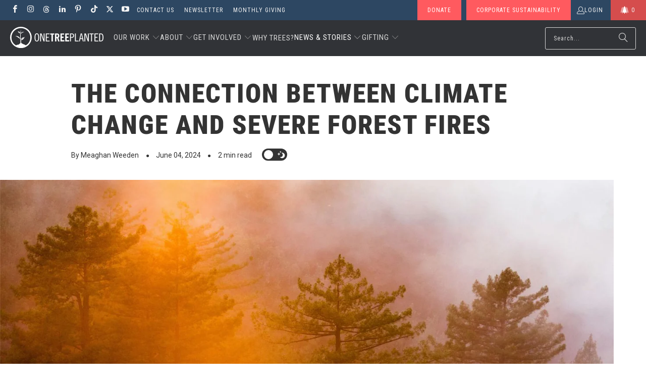

--- FILE ---
content_type: text/html; charset=utf-8
request_url: https://onetreeplanted.org/blogs/stories/climate-change-forest-fires
body_size: 57189
content:
<!DOCTYPE html>
<html class="no-js no-touch" lang="en" >
  <head>

    
    
    <script>(function(w,d,s,l,i){w[l]=w[l]||[];w[l].push({'gtm.start':new Date().getTime(),event:'gtm.js'});var f=d.getElementsByTagName(s)[0],j=d.createElement(s),dl=l!='dataLayer'?'&l='+l:'';j.async=true;j.src='https://www.googletagmanager.com/gtm.js?id='+i+dl;f.parentNode.insertBefore(j,f);})(window,document,'script','dataLayer','GTM-T5622ZHM');</script>

    <script>
      window.Store = window.Store || {};
      window.Store.id = 3267189;
    </script>

    <meta charset="utf-8">
    <meta http-equiv="cleartype" content="on">
    <meta name="robots" content="index,follow">
    <meta name="robots" content="max-image-preview:large">

    
    <meta name="HandheldFriendly" content="True">
    <meta name="MobileOptimized" content="320">
    <meta name="viewport" content="width=device-width,initial-scale=1">
    <meta name="theme-color" content="#ffffff">
    

    
    <title>
      The Connection Between Climate Change and Severe Forest Fires - One Tree Planted
    </title>

    
      <meta name="description" content="In 2023, data from World Resources Institute’s Global Forest Watch confirmed that forest fires are burning nearly two times more tree cover than they did 20 years ago. So what is causing this significant increase? While there are several contributing factors, climate change is one of the biggest drivers."/>
    

    <link rel="preconnect" href="https://fonts.shopifycdn.com" />
    <link rel="preconnect" href="https://cdn.shopify.com" />
    <link rel="preconnect" href="https://cdn.shopifycloud.com" />

    <link rel="dns-prefetch" href="https://v.shopify.com" />
    <link rel="dns-prefetch" href="https://www.youtube.com" />
    <link rel="dns-prefetch" href="https://vimeo.com" />

    
    
    

    
    
      <link href="//onetreeplanted.org/cdn/shop/t/164/assets/styles.min.css?v=61543140557385691881764192280" rel="stylesheet" type="text/css" media="all" />
      
      <link href="//onetreeplanted.org/cdn/shop/t/164/assets/otp-styles.min.css?v=121437692426306226081764374307" rel="stylesheet" type="text/css" media="all" />
      <link href="//onetreeplanted.org/cdn/shop/t/164/assets/otp-styles-temp.min.css?v=153968899487078737031730832949" rel="stylesheet" type="text/css" media="all" />
      <link href="//onetreeplanted.org/cdn/shop/t/164/assets/fancybox.css?v=19278034316635137701730832791" rel="stylesheet" type="text/css" media="all" />
    
    <link href="//onetreeplanted.org/cdn/shop/t/164/assets/consent-bar.css?v=165390307645129608601730832947" rel="stylesheet" type="text/css" media="all" />
    
    
    <link href="//onetreeplanted.org/cdn/shop/t/164/assets/jquery.min.js?v=147293088974801289311730832799" as="script" rel="preload">
  
    
    
    
      <link href="//onetreeplanted.org/cdn/shop/t/164/assets/smooth-scroll.polyfills.min.js?v=134013944997421221291730832873" as="script" rel="preload">
    
    

    
    

    
    

    
    
    

    
    

    
    

    
    
      <link rel="shortcut icon" type="image/x-icon" href="//onetreeplanted.org/cdn/shop/files/OTP_favicon_180x180.png?v=1739423937">
      <link rel="apple-touch-icon" href="//onetreeplanted.org/cdn/shop/files/OTP_favicon_180x180.png?v=1739423937"/>
      <link rel="apple-touch-icon" sizes="57x57" href="//onetreeplanted.org/cdn/shop/files/OTP_favicon_57x57.png?v=1739423937"/>
      <link rel="apple-touch-icon" sizes="60x60" href="//onetreeplanted.org/cdn/shop/files/OTP_favicon_60x60.png?v=1739423937"/>
      <link rel="apple-touch-icon" sizes="72x72" href="//onetreeplanted.org/cdn/shop/files/OTP_favicon_72x72.png?v=1739423937"/>
      <link rel="apple-touch-icon" sizes="76x76" href="//onetreeplanted.org/cdn/shop/files/OTP_favicon_76x76.png?v=1739423937"/>
      <link rel="apple-touch-icon" sizes="114x114" href="//onetreeplanted.org/cdn/shop/files/OTP_favicon_114x114.png?v=1739423937"/>
      <link rel="apple-touch-icon" sizes="180x180" href="//onetreeplanted.org/cdn/shop/files/OTP_favicon_180x180.png?v=1739423937"/>
      <link rel="apple-touch-icon" sizes="228x228" href="//onetreeplanted.org/cdn/shop/files/OTP_favicon_228x228.png?v=1739423937"/>
    
    <link rel="canonical" href="https://onetreeplanted.org/blogs/stories/climate-change-forest-fires"/>

    

    
    <script src="//onetreeplanted.org/cdn/shop/t/164/assets/jquery.min.js?v=147293088974801289311730832799"></script>
    
    
    
    

    

    
    <script>
      window.PXUTheme = window.PXUTheme || {};
      window.PXUTheme.version = '9.4.0';
      window.PXUTheme.name = 'Turbo';
    </script>
    


    
<template id="price-ui"><span class="price " data-price></span><span class="compare-at-price" data-compare-at-price></span><span class="unit-pricing" data-unit-pricing></span></template>
    <template id="price-ui-badge"><div class="price-ui-badge__sticker price-ui-badge__sticker--">
    <span class="price-ui-badge__sticker-text" data-badge></span>
  </div></template>
    
    <template id="price-ui__price"><span class="money" data-price></span></template>
    <template id="price-ui__price-range"><span class="price-min" data-price-min><span class="money" data-price></span></span> - <span class="price-max" data-price-max><span class="money" data-price></span></span></template>
    <template id="price-ui__unit-pricing"><span class="unit-quantity" data-unit-quantity></span> | <span class="unit-price" data-unit-price><span class="money" data-price></span></span> / <span class="unit-measurement" data-unit-measurement></span></template>
    <template id="price-ui-badge__percent-savings-range">Save up to <span data-price-percent></span>%</template>
    <template id="price-ui-badge__percent-savings">Save <span data-price-percent></span>%</template>
    <template id="price-ui-badge__price-savings-range">Save up to <span class="money" data-price></span></template>
    <template id="price-ui-badge__price-savings">Save <span class="money" data-price></span></template>
    <template id="price-ui-badge__on-sale">Sale</template>
    <template id="price-ui-badge__sold-out">Sold out</template>
    <template id="price-ui-badge__in-stock">In stock</template>
    

    <script>
      
window.PXUTheme = window.PXUTheme || {};


window.PXUTheme.theme_settings = {};
window.PXUTheme.currency = {};
window.PXUTheme.routes = window.PXUTheme.routes || {};


window.PXUTheme.theme_settings.display_tos_checkbox = false;
window.PXUTheme.theme_settings.go_to_checkout = false;
window.PXUTheme.theme_settings.cart_action = "reload_page";
window.PXUTheme.theme_settings.cart_shipping_calculator = false;


window.PXUTheme.theme_settings.collection_swatches = true;
window.PXUTheme.theme_settings.collection_secondary_image = false;


window.PXUTheme.currency.show_multiple_currencies = false;
window.PXUTheme.currency.shop_currency = "USD";
window.PXUTheme.currency.default_currency = "USD";
window.PXUTheme.currency.display_format = "money_with_currency_format";
window.PXUTheme.currency.money_format = "$ {{amount}} USD";
window.PXUTheme.currency.money_format_no_currency = "$ {{amount}}";
window.PXUTheme.currency.money_format_currency = "$ {{amount}} USD";
window.PXUTheme.currency.native_multi_currency = false;
window.PXUTheme.currency.iso_code = "USD";
window.PXUTheme.currency.symbol = "$";


window.PXUTheme.theme_settings.display_inventory_left = false;
window.PXUTheme.theme_settings.inventory_threshold = 10;
window.PXUTheme.theme_settings.limit_quantity = false;


window.PXUTheme.theme_settings.menu_position = "inline";


window.PXUTheme.theme_settings.newsletter_popup = false;
window.PXUTheme.theme_settings.newsletter_popup_days = "14";
window.PXUTheme.theme_settings.newsletter_popup_mobile = false;
window.PXUTheme.theme_settings.newsletter_popup_seconds = 0;


window.PXUTheme.theme_settings.pagination_type = "load_more";


window.PXUTheme.theme_settings.enable_shopify_collection_badges = false;
window.PXUTheme.theme_settings.quick_shop_thumbnail_position = "bottom-thumbnails";
window.PXUTheme.theme_settings.product_form_style = "dropdown";
window.PXUTheme.theme_settings.sale_banner_enabled = true;
window.PXUTheme.theme_settings.display_savings = false;
window.PXUTheme.theme_settings.display_sold_out_price = false;
window.PXUTheme.theme_settings.free_text = "Free";
window.PXUTheme.theme_settings.video_looping = null;
window.PXUTheme.theme_settings.quick_shop_style = "popup";
window.PXUTheme.theme_settings.hover_enabled = true;


window.PXUTheme.routes.cart_url = "/cart";
window.PXUTheme.routes.cart_update_url = "/cart/update";
window.PXUTheme.routes.root_url = "/";
window.PXUTheme.routes.search_url = "/search";
window.PXUTheme.routes.all_products_collection_url = "/collections/all";
window.PXUTheme.routes.product_recommendations_url = "/recommendations/products";
window.PXUTheme.routes.predictive_search_url = "/search/suggest";


window.PXUTheme.theme_settings.image_loading_style = "appear";


window.PXUTheme.theme_settings.enable_autocomplete = true;


window.PXUTheme.theme_settings.page_dots_enabled = false;
window.PXUTheme.theme_settings.slideshow_arrow_size = "light";


window.PXUTheme.theme_settings.quick_shop_enabled = false;


window.PXUTheme.translation = {};


window.PXUTheme.translation.agree_to_terms_warning = "You must agree with the terms and conditions to checkout.";
window.PXUTheme.translation.one_item_left = "item left";
window.PXUTheme.translation.items_left_text = "items left";
window.PXUTheme.translation.cart_savings_text = "Total Savings";
window.PXUTheme.translation.cart_discount_text = "Discount";
window.PXUTheme.translation.cart_subtotal_text = "Subtotal";
window.PXUTheme.translation.cart_remove_text = "Remove";
window.PXUTheme.translation.cart_free_text = "Free";


window.PXUTheme.translation.newsletter_success_text = "Thank you for joining our mailing list!";


window.PXUTheme.translation.notify_email = "Enter your email address...";
window.PXUTheme.translation.notify_email_value = "Translation missing: en.contact.fields.email";
window.PXUTheme.translation.notify_email_send = "Send";
window.PXUTheme.translation.notify_message_first = "Please notify me when ";
window.PXUTheme.translation.notify_message_last = " becomes available - ";
window.PXUTheme.translation.notify_success_text = "Thanks! We will notify you when this product becomes available!";


window.PXUTheme.translation.add_to_cart = "Add to Cart";
window.PXUTheme.translation.coming_soon_text = "Coming Soon";
window.PXUTheme.translation.sold_out_text = "Sold Out";
window.PXUTheme.translation.sale_text = "Sale";
window.PXUTheme.translation.savings_text = "You Save";
window.PXUTheme.translation.from_text = "from";
window.PXUTheme.translation.new_text = "New";
window.PXUTheme.translation.pre_order_text = "Pre-Order";
window.PXUTheme.translation.unavailable_text = "Unavailable";


window.PXUTheme.translation.all_results = "View all results";
window.PXUTheme.translation.no_results = "Sorry, no results!";


window.PXUTheme.media_queries = {};
window.PXUTheme.media_queries.small = window.matchMedia( "(max-width: 480px)" );
window.PXUTheme.media_queries.medium = window.matchMedia( "(max-width: 798px)" );
window.PXUTheme.media_queries.large = window.matchMedia( "(min-width: 799px)" );
window.PXUTheme.media_queries.larger = window.matchMedia( "(min-width: 960px)" );
window.PXUTheme.media_queries.xlarge = window.matchMedia( "(min-width: 1200px)" );
window.PXUTheme.media_queries.ie10 = window.matchMedia( "all and (-ms-high-contrast: none), (-ms-high-contrast: active)" );
window.PXUTheme.media_queries.tablet = window.matchMedia( "only screen and (min-width: 799px) and (max-width: 1024px)" );
window.PXUTheme.media_queries.mobile_and_tablet = window.matchMedia( "(max-width: 1024px)" );
    </script>

    
    
    
      
        <script src="//onetreeplanted.org/cdn/shop/t/164/assets/smooth-scroll.polyfills.min.js?v=134013944997421221291730832873"></script>
        <script>
          var scroll = new SmoothScroll('a[href*="#"]');
        </script>
      
    
    

    

    

    <script>
      
    </script>

    
    
      
      <script>window.performance && window.performance.mark && window.performance.mark('shopify.content_for_header.start');</script><meta name="google-site-verification" content="HUnIuFjW8sU1EACLglPA0zpS3DVZjBqf7vyP8ndl3l0">
<meta name="google-site-verification" content="_k5HKa2mtD1MQJ_sTcIfn6ThDyIDJtupCtHghYUxCo8">
<meta name="facebook-domain-verification" content="drn76k8u4emhuewt8gd5930tfmx61x">
<meta id="shopify-digital-wallet" name="shopify-digital-wallet" content="/3267189/digital_wallets/dialog">
<meta name="shopify-checkout-api-token" content="2ad3ff39e58c601e0f2bccbd126ed6bd">
<meta id="in-context-paypal-metadata" data-shop-id="3267189" data-venmo-supported="true" data-environment="production" data-locale="en_US" data-paypal-v4="true" data-currency="USD">
<link rel="alternate" type="application/atom+xml" title="Feed" href="/blogs/stories.atom" />
<script async="async" src="/checkouts/internal/preloads.js?locale=en-US"></script>
<link rel="preconnect" href="https://shop.app" crossorigin="anonymous">
<script async="async" src="https://shop.app/checkouts/internal/preloads.js?locale=en-US&shop_id=3267189" crossorigin="anonymous"></script>
<script id="apple-pay-shop-capabilities" type="application/json">{"shopId":3267189,"countryCode":"US","currencyCode":"USD","merchantCapabilities":["supports3DS"],"merchantId":"gid:\/\/shopify\/Shop\/3267189","merchantName":"One Tree Planted","requiredBillingContactFields":["postalAddress","email","phone"],"requiredShippingContactFields":["postalAddress","email","phone"],"shippingType":"shipping","supportedNetworks":["visa","masterCard","amex","discover","elo","jcb"],"total":{"type":"pending","label":"One Tree Planted","amount":"1.00"},"shopifyPaymentsEnabled":true,"supportsSubscriptions":true}</script>
<script id="shopify-features" type="application/json">{"accessToken":"2ad3ff39e58c601e0f2bccbd126ed6bd","betas":["rich-media-storefront-analytics"],"domain":"onetreeplanted.org","predictiveSearch":true,"shopId":3267189,"locale":"en"}</script>
<script>var Shopify = Shopify || {};
Shopify.shop = "onetreeplanted-2.myshopify.com";
Shopify.locale = "en";
Shopify.currency = {"active":"USD","rate":"1.0"};
Shopify.country = "US";
Shopify.theme = {"name":"LIVE - Nov 6 2024 - Turbo 9.4.0","id":128943095870,"schema_name":"Turbo","schema_version":"9.4.0","theme_store_id":null,"role":"main"};
Shopify.theme.handle = "null";
Shopify.theme.style = {"id":null,"handle":null};
Shopify.cdnHost = "onetreeplanted.org/cdn";
Shopify.routes = Shopify.routes || {};
Shopify.routes.root = "/";</script>
<script type="module">!function(o){(o.Shopify=o.Shopify||{}).modules=!0}(window);</script>
<script>!function(o){function n(){var o=[];function n(){o.push(Array.prototype.slice.apply(arguments))}return n.q=o,n}var t=o.Shopify=o.Shopify||{};t.loadFeatures=n(),t.autoloadFeatures=n()}(window);</script>
<script>
  window.ShopifyPay = window.ShopifyPay || {};
  window.ShopifyPay.apiHost = "shop.app\/pay";
  window.ShopifyPay.redirectState = null;
</script>
<script id="shop-js-analytics" type="application/json">{"pageType":"article"}</script>
<script defer="defer" async type="module" src="//onetreeplanted.org/cdn/shopifycloud/shop-js/modules/v2/client.init-shop-cart-sync_D0dqhulL.en.esm.js"></script>
<script defer="defer" async type="module" src="//onetreeplanted.org/cdn/shopifycloud/shop-js/modules/v2/chunk.common_CpVO7qML.esm.js"></script>
<script type="module">
  await import("//onetreeplanted.org/cdn/shopifycloud/shop-js/modules/v2/client.init-shop-cart-sync_D0dqhulL.en.esm.js");
await import("//onetreeplanted.org/cdn/shopifycloud/shop-js/modules/v2/chunk.common_CpVO7qML.esm.js");

  window.Shopify.SignInWithShop?.initShopCartSync?.({"fedCMEnabled":true,"windoidEnabled":true});

</script>
<script>
  window.Shopify = window.Shopify || {};
  if (!window.Shopify.featureAssets) window.Shopify.featureAssets = {};
  window.Shopify.featureAssets['shop-js'] = {"shop-cart-sync":["modules/v2/client.shop-cart-sync_D9bwt38V.en.esm.js","modules/v2/chunk.common_CpVO7qML.esm.js"],"init-fed-cm":["modules/v2/client.init-fed-cm_BJ8NPuHe.en.esm.js","modules/v2/chunk.common_CpVO7qML.esm.js"],"init-shop-email-lookup-coordinator":["modules/v2/client.init-shop-email-lookup-coordinator_pVrP2-kG.en.esm.js","modules/v2/chunk.common_CpVO7qML.esm.js"],"shop-cash-offers":["modules/v2/client.shop-cash-offers_CNh7FWN-.en.esm.js","modules/v2/chunk.common_CpVO7qML.esm.js","modules/v2/chunk.modal_DKF6x0Jh.esm.js"],"init-shop-cart-sync":["modules/v2/client.init-shop-cart-sync_D0dqhulL.en.esm.js","modules/v2/chunk.common_CpVO7qML.esm.js"],"init-windoid":["modules/v2/client.init-windoid_DaoAelzT.en.esm.js","modules/v2/chunk.common_CpVO7qML.esm.js"],"shop-toast-manager":["modules/v2/client.shop-toast-manager_1DND8Tac.en.esm.js","modules/v2/chunk.common_CpVO7qML.esm.js"],"pay-button":["modules/v2/client.pay-button_CFeQi1r6.en.esm.js","modules/v2/chunk.common_CpVO7qML.esm.js"],"shop-button":["modules/v2/client.shop-button_Ca94MDdQ.en.esm.js","modules/v2/chunk.common_CpVO7qML.esm.js"],"shop-login-button":["modules/v2/client.shop-login-button_DPYNfp1Z.en.esm.js","modules/v2/chunk.common_CpVO7qML.esm.js","modules/v2/chunk.modal_DKF6x0Jh.esm.js"],"avatar":["modules/v2/client.avatar_BTnouDA3.en.esm.js"],"shop-follow-button":["modules/v2/client.shop-follow-button_BMKh4nJE.en.esm.js","modules/v2/chunk.common_CpVO7qML.esm.js","modules/v2/chunk.modal_DKF6x0Jh.esm.js"],"init-customer-accounts-sign-up":["modules/v2/client.init-customer-accounts-sign-up_CJXi5kRN.en.esm.js","modules/v2/client.shop-login-button_DPYNfp1Z.en.esm.js","modules/v2/chunk.common_CpVO7qML.esm.js","modules/v2/chunk.modal_DKF6x0Jh.esm.js"],"init-shop-for-new-customer-accounts":["modules/v2/client.init-shop-for-new-customer-accounts_BoBxkgWu.en.esm.js","modules/v2/client.shop-login-button_DPYNfp1Z.en.esm.js","modules/v2/chunk.common_CpVO7qML.esm.js","modules/v2/chunk.modal_DKF6x0Jh.esm.js"],"init-customer-accounts":["modules/v2/client.init-customer-accounts_DCuDTzpR.en.esm.js","modules/v2/client.shop-login-button_DPYNfp1Z.en.esm.js","modules/v2/chunk.common_CpVO7qML.esm.js","modules/v2/chunk.modal_DKF6x0Jh.esm.js"],"checkout-modal":["modules/v2/client.checkout-modal_U_3e4VxF.en.esm.js","modules/v2/chunk.common_CpVO7qML.esm.js","modules/v2/chunk.modal_DKF6x0Jh.esm.js"],"lead-capture":["modules/v2/client.lead-capture_DEgn0Z8u.en.esm.js","modules/v2/chunk.common_CpVO7qML.esm.js","modules/v2/chunk.modal_DKF6x0Jh.esm.js"],"shop-login":["modules/v2/client.shop-login_CoM5QKZ_.en.esm.js","modules/v2/chunk.common_CpVO7qML.esm.js","modules/v2/chunk.modal_DKF6x0Jh.esm.js"],"payment-terms":["modules/v2/client.payment-terms_BmrqWn8r.en.esm.js","modules/v2/chunk.common_CpVO7qML.esm.js","modules/v2/chunk.modal_DKF6x0Jh.esm.js"]};
</script>
<script>(function() {
  var isLoaded = false;
  function asyncLoad() {
    if (isLoaded) return;
    isLoaded = true;
    var urls = ["https:\/\/static.klaviyo.com\/onsite\/js\/klaviyo.js?company_id=Rh63eK\u0026shop=onetreeplanted-2.myshopify.com","https:\/\/static.klaviyo.com\/onsite\/js\/klaviyo.js?company_id=Rh63eK\u0026shop=onetreeplanted-2.myshopify.com","https:\/\/static.rechargecdn.com\/assets\/js\/widget.min.js?shop=onetreeplanted-2.myshopify.com","https:\/\/cdn.nfcube.com\/instafeed-b975d4671e61a874e8674d9750205e8a.js?shop=onetreeplanted-2.myshopify.com"];
    for (var i = 0; i < urls.length; i++) {
      var s = document.createElement('script');
      s.type = 'text/javascript';
      s.async = true;
      s.src = urls[i];
      var x = document.getElementsByTagName('script')[0];
      x.parentNode.insertBefore(s, x);
    }
  };
  if(window.attachEvent) {
    window.attachEvent('onload', asyncLoad);
  } else {
    window.addEventListener('load', asyncLoad, false);
  }
})();</script>
<script id="__st">var __st={"a":3267189,"offset":-18000,"reqid":"e63fd47e-c241-4deb-a8a1-279ce175bb5b-1764385398","pageurl":"onetreeplanted.org\/blogs\/stories\/climate-change-forest-fires","s":"articles-558718419006","u":"07729240bc9e","p":"article","rtyp":"article","rid":558718419006};</script>
<script>window.ShopifyPaypalV4VisibilityTracking = true;</script>
<script id="captcha-bootstrap">!function(){'use strict';const t='contact',e='account',n='new_comment',o=[[t,t],['blogs',n],['comments',n],[t,'customer']],c=[[e,'customer_login'],[e,'guest_login'],[e,'recover_customer_password'],[e,'create_customer']],r=t=>t.map((([t,e])=>`form[action*='/${t}']:not([data-nocaptcha='true']) input[name='form_type'][value='${e}']`)).join(','),a=t=>()=>t?[...document.querySelectorAll(t)].map((t=>t.form)):[];function s(){const t=[...o],e=r(t);return a(e)}const i='password',u='form_key',d=['recaptcha-v3-token','g-recaptcha-response','h-captcha-response',i],f=()=>{try{return window.sessionStorage}catch{return}},m='__shopify_v',_=t=>t.elements[u];function p(t,e,n=!1){try{const o=window.sessionStorage,c=JSON.parse(o.getItem(e)),{data:r}=function(t){const{data:e,action:n}=t;return t[m]||n?{data:e,action:n}:{data:t,action:n}}(c);for(const[e,n]of Object.entries(r))t.elements[e]&&(t.elements[e].value=n);n&&o.removeItem(e)}catch(o){console.error('form repopulation failed',{error:o})}}const l='form_type',E='cptcha';function T(t){t.dataset[E]=!0}const w=window,h=w.document,L='Shopify',v='ce_forms',y='captcha';let A=!1;((t,e)=>{const n=(g='f06e6c50-85a8-45c8-87d0-21a2b65856fe',I='https://cdn.shopify.com/shopifycloud/storefront-forms-hcaptcha/ce_storefront_forms_captcha_hcaptcha.v1.5.2.iife.js',D={infoText:'Protected by hCaptcha',privacyText:'Privacy',termsText:'Terms'},(t,e,n)=>{const o=w[L][v],c=o.bindForm;if(c)return c(t,g,e,D).then(n);var r;o.q.push([[t,g,e,D],n]),r=I,A||(h.body.append(Object.assign(h.createElement('script'),{id:'captcha-provider',async:!0,src:r})),A=!0)});var g,I,D;w[L]=w[L]||{},w[L][v]=w[L][v]||{},w[L][v].q=[],w[L][y]=w[L][y]||{},w[L][y].protect=function(t,e){n(t,void 0,e),T(t)},Object.freeze(w[L][y]),function(t,e,n,w,h,L){const[v,y,A,g]=function(t,e,n){const i=e?o:[],u=t?c:[],d=[...i,...u],f=r(d),m=r(i),_=r(d.filter((([t,e])=>n.includes(e))));return[a(f),a(m),a(_),s()]}(w,h,L),I=t=>{const e=t.target;return e instanceof HTMLFormElement?e:e&&e.form},D=t=>v().includes(t);t.addEventListener('submit',(t=>{const e=I(t);if(!e)return;const n=D(e)&&!e.dataset.hcaptchaBound&&!e.dataset.recaptchaBound,o=_(e),c=g().includes(e)&&(!o||!o.value);(n||c)&&t.preventDefault(),c&&!n&&(function(t){try{if(!f())return;!function(t){const e=f();if(!e)return;const n=_(t);if(!n)return;const o=n.value;o&&e.removeItem(o)}(t);const e=Array.from(Array(32),(()=>Math.random().toString(36)[2])).join('');!function(t,e){_(t)||t.append(Object.assign(document.createElement('input'),{type:'hidden',name:u})),t.elements[u].value=e}(t,e),function(t,e){const n=f();if(!n)return;const o=[...t.querySelectorAll(`input[type='${i}']`)].map((({name:t})=>t)),c=[...d,...o],r={};for(const[a,s]of new FormData(t).entries())c.includes(a)||(r[a]=s);n.setItem(e,JSON.stringify({[m]:1,action:t.action,data:r}))}(t,e)}catch(e){console.error('failed to persist form',e)}}(e),e.submit())}));const S=(t,e)=>{t&&!t.dataset[E]&&(n(t,e.some((e=>e===t))),T(t))};for(const o of['focusin','change'])t.addEventListener(o,(t=>{const e=I(t);D(e)&&S(e,y())}));const B=e.get('form_key'),M=e.get(l),P=B&&M;t.addEventListener('DOMContentLoaded',(()=>{const t=y();if(P)for(const e of t)e.elements[l].value===M&&p(e,B);[...new Set([...A(),...v().filter((t=>'true'===t.dataset.shopifyCaptcha))])].forEach((e=>S(e,t)))}))}(h,new URLSearchParams(w.location.search),n,t,e,['guest_login'])})(!0,!0)}();</script>
<script integrity="sha256-52AcMU7V7pcBOXWImdc/TAGTFKeNjmkeM1Pvks/DTgc=" data-source-attribution="shopify.loadfeatures" defer="defer" src="//onetreeplanted.org/cdn/shopifycloud/storefront/assets/storefront/load_feature-81c60534.js" crossorigin="anonymous"></script>
<script crossorigin="anonymous" defer="defer" src="//onetreeplanted.org/cdn/shopifycloud/storefront/assets/shopify_pay/storefront-65b4c6d7.js?v=20250812"></script>
<script data-source-attribution="shopify.dynamic_checkout.dynamic.init">var Shopify=Shopify||{};Shopify.PaymentButton=Shopify.PaymentButton||{isStorefrontPortableWallets:!0,init:function(){window.Shopify.PaymentButton.init=function(){};var t=document.createElement("script");t.src="https://onetreeplanted.org/cdn/shopifycloud/portable-wallets/latest/portable-wallets.en.js",t.type="module",document.head.appendChild(t)}};
</script>
<script data-source-attribution="shopify.dynamic_checkout.buyer_consent">
  function portableWalletsHideBuyerConsent(e){var t=document.getElementById("shopify-buyer-consent"),n=document.getElementById("shopify-subscription-policy-button");t&&n&&(t.classList.add("hidden"),t.setAttribute("aria-hidden","true"),n.removeEventListener("click",e))}function portableWalletsShowBuyerConsent(e){var t=document.getElementById("shopify-buyer-consent"),n=document.getElementById("shopify-subscription-policy-button");t&&n&&(t.classList.remove("hidden"),t.removeAttribute("aria-hidden"),n.addEventListener("click",e))}window.Shopify?.PaymentButton&&(window.Shopify.PaymentButton.hideBuyerConsent=portableWalletsHideBuyerConsent,window.Shopify.PaymentButton.showBuyerConsent=portableWalletsShowBuyerConsent);
</script>
<script data-source-attribution="shopify.dynamic_checkout.cart.bootstrap">document.addEventListener("DOMContentLoaded",(function(){function t(){return document.querySelector("shopify-accelerated-checkout-cart, shopify-accelerated-checkout")}if(t())Shopify.PaymentButton.init();else{new MutationObserver((function(e,n){t()&&(Shopify.PaymentButton.init(),n.disconnect())})).observe(document.body,{childList:!0,subtree:!0})}}));
</script>
<script id='scb4127' type='text/javascript' async='' src='https://onetreeplanted.org/cdn/shopifycloud/privacy-banner/storefront-banner.js'></script><link id="shopify-accelerated-checkout-styles" rel="stylesheet" media="screen" href="https://onetreeplanted.org/cdn/shopifycloud/portable-wallets/latest/accelerated-checkout-backwards-compat.css" crossorigin="anonymous">
<style id="shopify-accelerated-checkout-cart">
        #shopify-buyer-consent {
  margin-top: 1em;
  display: inline-block;
  width: 100%;
}

#shopify-buyer-consent.hidden {
  display: none;
}

#shopify-subscription-policy-button {
  background: none;
  border: none;
  padding: 0;
  text-decoration: underline;
  font-size: inherit;
  cursor: pointer;
}

#shopify-subscription-policy-button::before {
  box-shadow: none;
}

      </style>

<script>window.performance && window.performance.mark && window.performance.mark('shopify.content_for_header.end');</script>
    
      

    

<meta name="author" content="One Tree Planted">
<meta property="og:url" content="https://onetreeplanted.org/blogs/stories/climate-change-forest-fires">
<meta property="og:site_name" content="One Tree Planted">


<meta property="fb:app_id" content="457874551961540" />





  <meta property="og:type" content="article">
  <meta property="og:title" content="The Connection Between Climate Change and Severe Forest Fires">
  
  
    <meta property="og:image" content="https://onetreeplanted.org/cdn/shop/articles/Climate_Change_and_Forest_Fires_600x.jpg?v=1717531671">
    <meta property="og:image:secure_url" content="https://onetreeplanted.org/cdn/shop/articles/Climate_Change_and_Forest_Fires_600x.jpg?v=1717531671">
    <meta property="og:image:width" content="1420">
    <meta property="og:image:height" content="675">
    <meta property="og:image:alt" content="forest fire evergreen trees">
  



  <meta property="og:description" content="In 2023, data from World Resources Institute’s Global Forest Watch confirmed that forest fires are burning nearly two times more tree cover than they did 20 years ago. So what is causing this significant increase? While there are several contributing factors, climate change is one of the biggest drivers.">




  <meta name="twitter:site" content="@onetreeplanted">

<meta name="twitter:card" content="summary">

  <meta name="twitter:title" content="The Connection Between Climate Change and Severe Forest Fires">
  <meta name="twitter:description" content="">
  
    <meta property="twitter:image" content="http://onetreeplanted.org/cdn/shop/articles/Climate_Change_and_Forest_Fires_600x.jpg?v=1717531671">
    <meta name="twitter:image:alt" content="forest fire evergreen trees">
  



    
    

    
    

    <!-- "snippets/SEOManager.liquid" was not rendered, the associated app was uninstalled -->

    

    
    <meta name="pinterest-rich-pin" content="false" />

    
    <meta name="google-site-verification" content="9LRvhrs_8GN2GZL0AA5QQL7iCwkxy6O0Ah4rB1-mFbQ" />

    
    <div>
  <script type="application/ld+json">
    {
      "@context":"http://schema.org/",
      "@type":"organization",
      "address":"145 Pine Haven Shores Rd Ste 1000D Shelburne, VT 05482, US",
      "award":"1% for the Planet Non-Profit Changemaker Award 2019",
      "description":"One Tree Planted is a non-profit 501(c)3 environmental non-profit tree planting charity that plant trees in countries around the world.",
      "foundingDate":"2014",
      "image":"https://cdn.shopify.com/s/files/1/0326/7189/files/One_Tree_Planted-logo-round.png?v=1668781952",
      "logo":"https://cdn.shopify.com/s/files/1/0326/7189/files/onetreeplanted-logo-square_5a86a431-c201-42e4-a6a5-95f7b5a431f2.png?v=1668780964",
      "name":"One Tree Planted",
      "nonprofitStatus":"501c(3) charity",
      "potentialAction":"Donate to Plant Trees",
      "slogan":"We Make it Simple for Anyone to Plant Trees",
      "taxID":"#46-4664562",
      "telephone":"1-800-408-7850",
      "url":"https://onetreeplanted.org",
      "sameAs":["https://www.youtube.com/channel/UCSyNWLnxtob29DOoPGpT1Ug","https://www.pinterest.ca/onetreeplanted","https://www.linkedin.com/company/one-tree-planted/","https://www.facebook.com/onetreeplanted","https://x.com/OneTreePlanted","https://www.tiktok.com/@onetreeplanted","https://www.threads.com/@OneTreePlanted","https://www.instagram.com/onetreeplanted"]
    }
  </script>
</div>

    
   	<!-- Subscriptions Powered by ReCharge Payments: Begin Liquid Code -->
<!--
	Subscription Theme Footer
	http://rechargepayments.com: v2
	Updated: 2017/09/12
-->

	<script>
		// Subscriptions Powered by ReCharge Payments: JavaScript
		(function() {
			// Basic function to load script files, will be used to include jQuery
			var loadScript = function(url, callback) {
				var script = document.createElement("script");
				script.type = "text/javascript";
				// If the browser is Internet Explorer
				if (script.readyState){
					script.onreadystatechange = function() {
						if (script.readyState == "loaded" || script.readyState == "complete") {
							script.onreadystatechange = null;
							callback();
						}
					};
				// For any other browser
				} else {
					script.onload = function() {
						callback();
					};
				}
				script.src = url;
				document.getElementsByTagName("head")[0].appendChild(script);
			};
			// This is our JavaScript that we'll run after jQuery is included
			var reChargeThemeFooterJS = function($) {
				function reChargeSaveCartNoteAndRedirectToCart() {
					var has_cart_note_or_attribute = false;
					try {
						var data = {};
						if ($('[name="note"]').val() != undefined) {
							var note = $('[name="note"]').val();
							data['note'] = note;
							has_cart_note_or_attribute = true;
						}
						if (has_cart_note_or_attribute) {
							$.ajax({
								type: 'POST',
								data: data,
								url: '/cart/update.js',
								dataType: 'json',
								success: function() {
									window.location.href = '/cart';
								}
							});
						} else {
							window.location.href = '/cart';
						}
					} catch (e) {
						window.location.href = '/cart';
					}
				}
				var checkout_button_selectors = '[href="/checkout"], form[action="/cart"] button[type="submit"], form[action="/cart"] input[type="submit"], form[action="/checkout"] input[type="submit"], form[action="/checkout"] button[type="submit"]';
				$(document).on('click', checkout_button_selectors, function(e) {
					if (!e.target.hasAttribute('data-disable-recharge')) {
						e.preventDefault();
						reChargeSaveCartNoteAndRedirectToCart();
						window.location.href = '/cart';
					} else {
						console.info('ReCharge disabled');
					}
				});
			}
			// Check if jQuery is added, if not, then we'll loadScript, otherwise, run reChargeJS
			if ((typeof(jQuery) == 'undefined') || (parseInt(jQuery.fn.jquery) == 1 && parseFloat(jQuery.fn.jquery.replace(/^1\./,"")) < 7.2)) {
				// We'll get our jQuery from Google APIs
				loadScript('//ajax.googleapis.com/ajax/libs/jquery/1.7.2/jquery.min.js', function() {
					jQuery172 = jQuery.noConflict(true);
					reChargeThemeFooterJS(jQuery172);
				});
			} else {
				reChargeThemeFooterJS(jQuery);
			}
		})();
	</script>

<!-- Subscriptions Powered by ReCharge Payments: End Liquid Code -->

    
    

  

<!-- BEGIN app block: shopify://apps/microsoft-clarity/blocks/clarity_js/31c3d126-8116-4b4a-8ba1-baeda7c4aeea -->
<script type="text/javascript">
  (function (c, l, a, r, i, t, y) {
    c[a] = c[a] || function () { (c[a].q = c[a].q || []).push(arguments); };
    t = l.createElement(r); t.async = 1; t.src = "https://www.clarity.ms/tag/" + i + "?ref=shopify";
    y = l.getElementsByTagName(r)[0]; y.parentNode.insertBefore(t, y);

    c.Shopify.loadFeatures([{ name: "consent-tracking-api", version: "0.1" }], error => {
      if (error) {
        console.error("Error loading Shopify features:", error);
        return;
      }

      c[a]('consentv2', {
        ad_Storage: c.Shopify.customerPrivacy.marketingAllowed() ? "granted" : "denied",
        analytics_Storage: c.Shopify.customerPrivacy.analyticsProcessingAllowed() ? "granted" : "denied",
      });
    });

    l.addEventListener("visitorConsentCollected", function (e) {
      c[a]('consentv2', {
        ad_Storage: e.detail.marketingAllowed ? "granted" : "denied",
        analytics_Storage: e.detail.analyticsAllowed ? "granted" : "denied",
      });
    });
  })(window, document, "clarity", "script", "jtitvc513j");
</script>



<!-- END app block --><!-- BEGIN app block: shopify://apps/klaviyo-email-marketing-sms/blocks/klaviyo-onsite-embed/2632fe16-c075-4321-a88b-50b567f42507 -->












  <script async src="https://static.klaviyo.com/onsite/js/Rh63eK/klaviyo.js?company_id=Rh63eK"></script>
  <script>!function(){if(!window.klaviyo){window._klOnsite=window._klOnsite||[];try{window.klaviyo=new Proxy({},{get:function(n,i){return"push"===i?function(){var n;(n=window._klOnsite).push.apply(n,arguments)}:function(){for(var n=arguments.length,o=new Array(n),w=0;w<n;w++)o[w]=arguments[w];var t="function"==typeof o[o.length-1]?o.pop():void 0,e=new Promise((function(n){window._klOnsite.push([i].concat(o,[function(i){t&&t(i),n(i)}]))}));return e}}})}catch(n){window.klaviyo=window.klaviyo||[],window.klaviyo.push=function(){var n;(n=window._klOnsite).push.apply(n,arguments)}}}}();</script>

  




  <script>
    window.klaviyoReviewsProductDesignMode = false
  </script>







<!-- END app block --><!-- BEGIN app block: shopify://apps/pagefly-page-builder/blocks/app-embed/83e179f7-59a0-4589-8c66-c0dddf959200 -->

<!-- BEGIN app snippet: pagefly-cro-ab-testing-main -->







<script>
  ;(function () {
    const url = new URL(window.location)
    const viewParam = url.searchParams.get('view')
    if (viewParam && viewParam.includes('variant-pf-')) {
      url.searchParams.set('pf_v', viewParam)
      url.searchParams.delete('view')
      window.history.replaceState({}, '', url)
    }
  })()
</script>



<script type='module'>
  
  window.PAGEFLY_CRO = window.PAGEFLY_CRO || {}

  window.PAGEFLY_CRO['data_debug'] = {
    original_template_suffix: "blog-template",
    allow_ab_test: false,
    ab_test_start_time: 0,
    ab_test_end_time: 0,
    today_date_time: 1764385398000,
  }
  window.PAGEFLY_CRO['GA4'] = { enabled: false}
</script>

<!-- END app snippet -->








  <script src='https://cdn.shopify.com/extensions/019ab8b7-b405-72b9-87ae-0de484e56781/pagefly-page-builder-200/assets/pagefly-helper.js' defer='defer'></script>

  <script src='https://cdn.shopify.com/extensions/019ab8b7-b405-72b9-87ae-0de484e56781/pagefly-page-builder-200/assets/pagefly-general-helper.js' defer='defer'></script>

  <script src='https://cdn.shopify.com/extensions/019ab8b7-b405-72b9-87ae-0de484e56781/pagefly-page-builder-200/assets/pagefly-snap-slider.js' defer='defer'></script>

  <script src='https://cdn.shopify.com/extensions/019ab8b7-b405-72b9-87ae-0de484e56781/pagefly-page-builder-200/assets/pagefly-slideshow-v3.js' defer='defer'></script>

  <script src='https://cdn.shopify.com/extensions/019ab8b7-b405-72b9-87ae-0de484e56781/pagefly-page-builder-200/assets/pagefly-slideshow-v4.js' defer='defer'></script>

  <script src='https://cdn.shopify.com/extensions/019ab8b7-b405-72b9-87ae-0de484e56781/pagefly-page-builder-200/assets/pagefly-glider.js' defer='defer'></script>

  <script src='https://cdn.shopify.com/extensions/019ab8b7-b405-72b9-87ae-0de484e56781/pagefly-page-builder-200/assets/pagefly-slideshow-v1-v2.js' defer='defer'></script>

  <script src='https://cdn.shopify.com/extensions/019ab8b7-b405-72b9-87ae-0de484e56781/pagefly-page-builder-200/assets/pagefly-product-media.js' defer='defer'></script>

  <script src='https://cdn.shopify.com/extensions/019ab8b7-b405-72b9-87ae-0de484e56781/pagefly-page-builder-200/assets/pagefly-product.js' defer='defer'></script>


<script id='pagefly-helper-data' type='application/json'>
  {
    "page_optimization": {
      "assets_prefetching": false
    },
    "elements_asset_mapper": {
      "Accordion": "https://cdn.shopify.com/extensions/019ab8b7-b405-72b9-87ae-0de484e56781/pagefly-page-builder-200/assets/pagefly-accordion.js",
      "Accordion3": "https://cdn.shopify.com/extensions/019ab8b7-b405-72b9-87ae-0de484e56781/pagefly-page-builder-200/assets/pagefly-accordion3.js",
      "CountDown": "https://cdn.shopify.com/extensions/019ab8b7-b405-72b9-87ae-0de484e56781/pagefly-page-builder-200/assets/pagefly-countdown.js",
      "GMap1": "https://cdn.shopify.com/extensions/019ab8b7-b405-72b9-87ae-0de484e56781/pagefly-page-builder-200/assets/pagefly-gmap.js",
      "GMap2": "https://cdn.shopify.com/extensions/019ab8b7-b405-72b9-87ae-0de484e56781/pagefly-page-builder-200/assets/pagefly-gmap.js",
      "GMapBasicV2": "https://cdn.shopify.com/extensions/019ab8b7-b405-72b9-87ae-0de484e56781/pagefly-page-builder-200/assets/pagefly-gmap.js",
      "GMapAdvancedV2": "https://cdn.shopify.com/extensions/019ab8b7-b405-72b9-87ae-0de484e56781/pagefly-page-builder-200/assets/pagefly-gmap.js",
      "HTML.Video": "https://cdn.shopify.com/extensions/019ab8b7-b405-72b9-87ae-0de484e56781/pagefly-page-builder-200/assets/pagefly-htmlvideo.js",
      "HTML.Video2": "https://cdn.shopify.com/extensions/019ab8b7-b405-72b9-87ae-0de484e56781/pagefly-page-builder-200/assets/pagefly-htmlvideo2.js",
      "HTML.Video3": "https://cdn.shopify.com/extensions/019ab8b7-b405-72b9-87ae-0de484e56781/pagefly-page-builder-200/assets/pagefly-htmlvideo2.js",
      "BackgroundVideo": "https://cdn.shopify.com/extensions/019ab8b7-b405-72b9-87ae-0de484e56781/pagefly-page-builder-200/assets/pagefly-htmlvideo2.js",
      "Instagram": "https://cdn.shopify.com/extensions/019ab8b7-b405-72b9-87ae-0de484e56781/pagefly-page-builder-200/assets/pagefly-instagram.js",
      "Instagram2": "https://cdn.shopify.com/extensions/019ab8b7-b405-72b9-87ae-0de484e56781/pagefly-page-builder-200/assets/pagefly-instagram.js",
      "Insta3": "https://cdn.shopify.com/extensions/019ab8b7-b405-72b9-87ae-0de484e56781/pagefly-page-builder-200/assets/pagefly-instagram3.js",
      "Tabs": "https://cdn.shopify.com/extensions/019ab8b7-b405-72b9-87ae-0de484e56781/pagefly-page-builder-200/assets/pagefly-tab.js",
      "Tabs3": "https://cdn.shopify.com/extensions/019ab8b7-b405-72b9-87ae-0de484e56781/pagefly-page-builder-200/assets/pagefly-tab3.js",
      "ProductBox": "https://cdn.shopify.com/extensions/019ab8b7-b405-72b9-87ae-0de484e56781/pagefly-page-builder-200/assets/pagefly-cart.js",
      "FBPageBox2": "https://cdn.shopify.com/extensions/019ab8b7-b405-72b9-87ae-0de484e56781/pagefly-page-builder-200/assets/pagefly-facebook.js",
      "FBLikeButton2": "https://cdn.shopify.com/extensions/019ab8b7-b405-72b9-87ae-0de484e56781/pagefly-page-builder-200/assets/pagefly-facebook.js",
      "TwitterFeed2": "https://cdn.shopify.com/extensions/019ab8b7-b405-72b9-87ae-0de484e56781/pagefly-page-builder-200/assets/pagefly-twitter.js",
      "Paragraph4": "https://cdn.shopify.com/extensions/019ab8b7-b405-72b9-87ae-0de484e56781/pagefly-page-builder-200/assets/pagefly-paragraph4.js",

      "AliReviews": "https://cdn.shopify.com/extensions/019ab8b7-b405-72b9-87ae-0de484e56781/pagefly-page-builder-200/assets/pagefly-3rd-elements.js",
      "BackInStock": "https://cdn.shopify.com/extensions/019ab8b7-b405-72b9-87ae-0de484e56781/pagefly-page-builder-200/assets/pagefly-3rd-elements.js",
      "GloboBackInStock": "https://cdn.shopify.com/extensions/019ab8b7-b405-72b9-87ae-0de484e56781/pagefly-page-builder-200/assets/pagefly-3rd-elements.js",
      "GrowaveWishlist": "https://cdn.shopify.com/extensions/019ab8b7-b405-72b9-87ae-0de484e56781/pagefly-page-builder-200/assets/pagefly-3rd-elements.js",
      "InfiniteOptionsShopPad": "https://cdn.shopify.com/extensions/019ab8b7-b405-72b9-87ae-0de484e56781/pagefly-page-builder-200/assets/pagefly-3rd-elements.js",
      "InkybayProductPersonalizer": "https://cdn.shopify.com/extensions/019ab8b7-b405-72b9-87ae-0de484e56781/pagefly-page-builder-200/assets/pagefly-3rd-elements.js",
      "LimeSpot": "https://cdn.shopify.com/extensions/019ab8b7-b405-72b9-87ae-0de484e56781/pagefly-page-builder-200/assets/pagefly-3rd-elements.js",
      "Loox": "https://cdn.shopify.com/extensions/019ab8b7-b405-72b9-87ae-0de484e56781/pagefly-page-builder-200/assets/pagefly-3rd-elements.js",
      "Opinew": "https://cdn.shopify.com/extensions/019ab8b7-b405-72b9-87ae-0de484e56781/pagefly-page-builder-200/assets/pagefly-3rd-elements.js",
      "Powr": "https://cdn.shopify.com/extensions/019ab8b7-b405-72b9-87ae-0de484e56781/pagefly-page-builder-200/assets/pagefly-3rd-elements.js",
      "ProductReviews": "https://cdn.shopify.com/extensions/019ab8b7-b405-72b9-87ae-0de484e56781/pagefly-page-builder-200/assets/pagefly-3rd-elements.js",
      "PushOwl": "https://cdn.shopify.com/extensions/019ab8b7-b405-72b9-87ae-0de484e56781/pagefly-page-builder-200/assets/pagefly-3rd-elements.js",
      "ReCharge": "https://cdn.shopify.com/extensions/019ab8b7-b405-72b9-87ae-0de484e56781/pagefly-page-builder-200/assets/pagefly-3rd-elements.js",
      "Rivyo": "https://cdn.shopify.com/extensions/019ab8b7-b405-72b9-87ae-0de484e56781/pagefly-page-builder-200/assets/pagefly-3rd-elements.js",
      "TrackingMore": "https://cdn.shopify.com/extensions/019ab8b7-b405-72b9-87ae-0de484e56781/pagefly-page-builder-200/assets/pagefly-3rd-elements.js",
      "Vitals": "https://cdn.shopify.com/extensions/019ab8b7-b405-72b9-87ae-0de484e56781/pagefly-page-builder-200/assets/pagefly-3rd-elements.js",
      "Wiser": "https://cdn.shopify.com/extensions/019ab8b7-b405-72b9-87ae-0de484e56781/pagefly-page-builder-200/assets/pagefly-3rd-elements.js"
    },
    "custom_elements_mapper": {
      "pf-click-action-element": "https://cdn.shopify.com/extensions/019ab8b7-b405-72b9-87ae-0de484e56781/pagefly-page-builder-200/assets/pagefly-click-action-element.js",
      "pf-dialog-element": "https://cdn.shopify.com/extensions/019ab8b7-b405-72b9-87ae-0de484e56781/pagefly-page-builder-200/assets/pagefly-dialog-element.js"
    }
  }
</script>


<!-- END app block --><link href="https://monorail-edge.shopifysvc.com" rel="dns-prefetch">
<script>(function(){if ("sendBeacon" in navigator && "performance" in window) {try {var session_token_from_headers = performance.getEntriesByType('navigation')[0].serverTiming.find(x => x.name == '_s').description;} catch {var session_token_from_headers = undefined;}var session_cookie_matches = document.cookie.match(/_shopify_s=([^;]*)/);var session_token_from_cookie = session_cookie_matches && session_cookie_matches.length === 2 ? session_cookie_matches[1] : "";var session_token = session_token_from_headers || session_token_from_cookie || "";function handle_abandonment_event(e) {var entries = performance.getEntries().filter(function(entry) {return /monorail-edge.shopifysvc.com/.test(entry.name);});if (!window.abandonment_tracked && entries.length === 0) {window.abandonment_tracked = true;var currentMs = Date.now();var navigation_start = performance.timing.navigationStart;var payload = {shop_id: 3267189,url: window.location.href,navigation_start,duration: currentMs - navigation_start,session_token,page_type: "article"};window.navigator.sendBeacon("https://monorail-edge.shopifysvc.com/v1/produce", JSON.stringify({schema_id: "online_store_buyer_site_abandonment/1.1",payload: payload,metadata: {event_created_at_ms: currentMs,event_sent_at_ms: currentMs}}));}}window.addEventListener('pagehide', handle_abandonment_event);}}());</script>
<script id="web-pixels-manager-setup">(function e(e,d,r,n,o){if(void 0===o&&(o={}),!Boolean(null===(a=null===(i=window.Shopify)||void 0===i?void 0:i.analytics)||void 0===a?void 0:a.replayQueue)){var i,a;window.Shopify=window.Shopify||{};var t=window.Shopify;t.analytics=t.analytics||{};var s=t.analytics;s.replayQueue=[],s.publish=function(e,d,r){return s.replayQueue.push([e,d,r]),!0};try{self.performance.mark("wpm:start")}catch(e){}var l=function(){var e={modern:/Edge?\/(1{2}[4-9]|1[2-9]\d|[2-9]\d{2}|\d{4,})\.\d+(\.\d+|)|Firefox\/(1{2}[4-9]|1[2-9]\d|[2-9]\d{2}|\d{4,})\.\d+(\.\d+|)|Chrom(ium|e)\/(9{2}|\d{3,})\.\d+(\.\d+|)|(Maci|X1{2}).+ Version\/(15\.\d+|(1[6-9]|[2-9]\d|\d{3,})\.\d+)([,.]\d+|)( \(\w+\)|)( Mobile\/\w+|) Safari\/|Chrome.+OPR\/(9{2}|\d{3,})\.\d+\.\d+|(CPU[ +]OS|iPhone[ +]OS|CPU[ +]iPhone|CPU IPhone OS|CPU iPad OS)[ +]+(15[._]\d+|(1[6-9]|[2-9]\d|\d{3,})[._]\d+)([._]\d+|)|Android:?[ /-](13[3-9]|1[4-9]\d|[2-9]\d{2}|\d{4,})(\.\d+|)(\.\d+|)|Android.+Firefox\/(13[5-9]|1[4-9]\d|[2-9]\d{2}|\d{4,})\.\d+(\.\d+|)|Android.+Chrom(ium|e)\/(13[3-9]|1[4-9]\d|[2-9]\d{2}|\d{4,})\.\d+(\.\d+|)|SamsungBrowser\/([2-9]\d|\d{3,})\.\d+/,legacy:/Edge?\/(1[6-9]|[2-9]\d|\d{3,})\.\d+(\.\d+|)|Firefox\/(5[4-9]|[6-9]\d|\d{3,})\.\d+(\.\d+|)|Chrom(ium|e)\/(5[1-9]|[6-9]\d|\d{3,})\.\d+(\.\d+|)([\d.]+$|.*Safari\/(?![\d.]+ Edge\/[\d.]+$))|(Maci|X1{2}).+ Version\/(10\.\d+|(1[1-9]|[2-9]\d|\d{3,})\.\d+)([,.]\d+|)( \(\w+\)|)( Mobile\/\w+|) Safari\/|Chrome.+OPR\/(3[89]|[4-9]\d|\d{3,})\.\d+\.\d+|(CPU[ +]OS|iPhone[ +]OS|CPU[ +]iPhone|CPU IPhone OS|CPU iPad OS)[ +]+(10[._]\d+|(1[1-9]|[2-9]\d|\d{3,})[._]\d+)([._]\d+|)|Android:?[ /-](13[3-9]|1[4-9]\d|[2-9]\d{2}|\d{4,})(\.\d+|)(\.\d+|)|Mobile Safari.+OPR\/([89]\d|\d{3,})\.\d+\.\d+|Android.+Firefox\/(13[5-9]|1[4-9]\d|[2-9]\d{2}|\d{4,})\.\d+(\.\d+|)|Android.+Chrom(ium|e)\/(13[3-9]|1[4-9]\d|[2-9]\d{2}|\d{4,})\.\d+(\.\d+|)|Android.+(UC? ?Browser|UCWEB|U3)[ /]?(15\.([5-9]|\d{2,})|(1[6-9]|[2-9]\d|\d{3,})\.\d+)\.\d+|SamsungBrowser\/(5\.\d+|([6-9]|\d{2,})\.\d+)|Android.+MQ{2}Browser\/(14(\.(9|\d{2,})|)|(1[5-9]|[2-9]\d|\d{3,})(\.\d+|))(\.\d+|)|K[Aa][Ii]OS\/(3\.\d+|([4-9]|\d{2,})\.\d+)(\.\d+|)/},d=e.modern,r=e.legacy,n=navigator.userAgent;return n.match(d)?"modern":n.match(r)?"legacy":"unknown"}(),u="modern"===l?"modern":"legacy",c=(null!=n?n:{modern:"",legacy:""})[u],f=function(e){return[e.baseUrl,"/wpm","/b",e.hashVersion,"modern"===e.buildTarget?"m":"l",".js"].join("")}({baseUrl:d,hashVersion:r,buildTarget:u}),m=function(e){var d=e.version,r=e.bundleTarget,n=e.surface,o=e.pageUrl,i=e.monorailEndpoint;return{emit:function(e){var a=e.status,t=e.errorMsg,s=(new Date).getTime(),l=JSON.stringify({metadata:{event_sent_at_ms:s},events:[{schema_id:"web_pixels_manager_load/3.1",payload:{version:d,bundle_target:r,page_url:o,status:a,surface:n,error_msg:t},metadata:{event_created_at_ms:s}}]});if(!i)return console&&console.warn&&console.warn("[Web Pixels Manager] No Monorail endpoint provided, skipping logging."),!1;try{return self.navigator.sendBeacon.bind(self.navigator)(i,l)}catch(e){}var u=new XMLHttpRequest;try{return u.open("POST",i,!0),u.setRequestHeader("Content-Type","text/plain"),u.send(l),!0}catch(e){return console&&console.warn&&console.warn("[Web Pixels Manager] Got an unhandled error while logging to Monorail."),!1}}}}({version:r,bundleTarget:l,surface:e.surface,pageUrl:self.location.href,monorailEndpoint:e.monorailEndpoint});try{o.browserTarget=l,function(e){var d=e.src,r=e.async,n=void 0===r||r,o=e.onload,i=e.onerror,a=e.sri,t=e.scriptDataAttributes,s=void 0===t?{}:t,l=document.createElement("script"),u=document.querySelector("head"),c=document.querySelector("body");if(l.async=n,l.src=d,a&&(l.integrity=a,l.crossOrigin="anonymous"),s)for(var f in s)if(Object.prototype.hasOwnProperty.call(s,f))try{l.dataset[f]=s[f]}catch(e){}if(o&&l.addEventListener("load",o),i&&l.addEventListener("error",i),u)u.appendChild(l);else{if(!c)throw new Error("Did not find a head or body element to append the script");c.appendChild(l)}}({src:f,async:!0,onload:function(){if(!function(){var e,d;return Boolean(null===(d=null===(e=window.Shopify)||void 0===e?void 0:e.analytics)||void 0===d?void 0:d.initialized)}()){var d=window.webPixelsManager.init(e)||void 0;if(d){var r=window.Shopify.analytics;r.replayQueue.forEach((function(e){var r=e[0],n=e[1],o=e[2];d.publishCustomEvent(r,n,o)})),r.replayQueue=[],r.publish=d.publishCustomEvent,r.visitor=d.visitor,r.initialized=!0}}},onerror:function(){return m.emit({status:"failed",errorMsg:"".concat(f," has failed to load")})},sri:function(e){var d=/^sha384-[A-Za-z0-9+/=]+$/;return"string"==typeof e&&d.test(e)}(c)?c:"",scriptDataAttributes:o}),m.emit({status:"loading"})}catch(e){m.emit({status:"failed",errorMsg:(null==e?void 0:e.message)||"Unknown error"})}}})({shopId: 3267189,storefrontBaseUrl: "https://onetreeplanted.org",extensionsBaseUrl: "https://extensions.shopifycdn.com/cdn/shopifycloud/web-pixels-manager",monorailEndpoint: "https://monorail-edge.shopifysvc.com/unstable/produce_batch",surface: "storefront-renderer",enabledBetaFlags: ["2dca8a86"],webPixelsConfigList: [{"id":"1014431806","configuration":"{\"focusDuration\":\"3\"}","eventPayloadVersion":"v1","runtimeContext":"STRICT","scriptVersion":"5267644d2647fc677b620ee257b1625c","type":"APP","apiClientId":1743893,"privacyPurposes":["ANALYTICS","SALE_OF_DATA"],"dataSharingAdjustments":{"protectedCustomerApprovalScopes":["read_customer_personal_data"]}},{"id":"785645630","configuration":"{\"eventPixelIdAddToCart\":\"tw-o4ib9-q8q6y\",\"eventPixelIdSiteVisit\":\"tw-o4ib9-q8q6v\",\"eventPixelIdPurchase\":\"tw-o4ib9-q8q6w\",\"eventPixelIdAddedPaymentInfo\":\"tw-o4ib9-q8q6x\",\"eventPixelIdCheckoutInitiated\":\"tw-o4ib9-q8q6z\",\"eventPixelIdContentView\":\"tw-o4ib9-q8q70\",\"eventPixelIdSearch\":\"tw-o4ib9-q8q6u\",\"basePixelId\":\"o4ib9\",\"adsAccountId\":\"18ce53v90y9\",\"isDisconnected\":\"0\"}","eventPayloadVersion":"v1","runtimeContext":"STRICT","scriptVersion":"28c5dacefa9312c3f7ebd444dc3c1418","type":"APP","apiClientId":6455335,"privacyPurposes":["ANALYTICS","MARKETING","SALE_OF_DATA"],"dataSharingAdjustments":{"protectedCustomerApprovalScopes":["read_customer_address","read_customer_personal_data"]}},{"id":"785547326","configuration":"{\"projectId\":\"jtitvc513j\"}","eventPayloadVersion":"v1","runtimeContext":"STRICT","scriptVersion":"737156edc1fafd4538f270df27821f1c","type":"APP","apiClientId":240074326017,"privacyPurposes":[],"capabilities":["advanced_dom_events"],"dataSharingAdjustments":{"protectedCustomerApprovalScopes":["read_customer_personal_data"]}},{"id":"785514558","configuration":"{\"ti\":\"343203459\",\"endpoint\":\"https:\/\/bat.bing.com\/action\/0\"}","eventPayloadVersion":"v1","runtimeContext":"STRICT","scriptVersion":"5ee93563fe31b11d2d65e2f09a5229dc","type":"APP","apiClientId":2997493,"privacyPurposes":["ANALYTICS","MARKETING","SALE_OF_DATA"],"dataSharingAdjustments":{"protectedCustomerApprovalScopes":["read_customer_personal_data"]}},{"id":"785481790","configuration":"{\"tagID\":\"2612522454318\"}","eventPayloadVersion":"v1","runtimeContext":"STRICT","scriptVersion":"18031546ee651571ed29edbe71a3550b","type":"APP","apiClientId":3009811,"privacyPurposes":["ANALYTICS","MARKETING","SALE_OF_DATA"],"dataSharingAdjustments":{"protectedCustomerApprovalScopes":["read_customer_address","read_customer_email","read_customer_name","read_customer_personal_data","read_customer_phone"]}},{"id":"415760446","configuration":"{\"config\":\"{\\\"google_tag_ids\\\":[\\\"G-C31MDQBPNW\\\",\\\"AW-738121762\\\",\\\"GT-5NTCF43B\\\"],\\\"target_country\\\":\\\"US\\\",\\\"gtag_events\\\":[{\\\"type\\\":\\\"begin_checkout\\\",\\\"action_label\\\":[\\\"G-C31MDQBPNW\\\",\\\"AW-738121762\\\/kPmfCPWVza4DEKKw-98C\\\"]},{\\\"type\\\":\\\"search\\\",\\\"action_label\\\":[\\\"G-C31MDQBPNW\\\",\\\"AW-738121762\\\/DoFYCPiVza4DEKKw-98C\\\"]},{\\\"type\\\":\\\"view_item\\\",\\\"action_label\\\":[\\\"G-C31MDQBPNW\\\",\\\"AW-738121762\\\/luJcCO-Vza4DEKKw-98C\\\",\\\"MC-06Q5BLRPSZ\\\"]},{\\\"type\\\":\\\"purchase\\\",\\\"action_label\\\":[\\\"G-C31MDQBPNW\\\",\\\"AW-738121762\\\/z9nXCOyVza4DEKKw-98C\\\",\\\"MC-06Q5BLRPSZ\\\"]},{\\\"type\\\":\\\"page_view\\\",\\\"action_label\\\":[\\\"G-C31MDQBPNW\\\",\\\"AW-738121762\\\/PkIHCOmVza4DEKKw-98C\\\",\\\"MC-06Q5BLRPSZ\\\"]},{\\\"type\\\":\\\"add_payment_info\\\",\\\"action_label\\\":[\\\"G-C31MDQBPNW\\\",\\\"AW-738121762\\\/vV4DCPuVza4DEKKw-98C\\\"]},{\\\"type\\\":\\\"add_to_cart\\\",\\\"action_label\\\":[\\\"G-C31MDQBPNW\\\",\\\"AW-738121762\\\/rm46CPKVza4DEKKw-98C\\\"]}],\\\"enable_monitoring_mode\\\":false}\"}","eventPayloadVersion":"v1","runtimeContext":"OPEN","scriptVersion":"b2a88bafab3e21179ed38636efcd8a93","type":"APP","apiClientId":1780363,"privacyPurposes":[],"dataSharingAdjustments":{"protectedCustomerApprovalScopes":["read_customer_address","read_customer_email","read_customer_name","read_customer_personal_data","read_customer_phone"]}},{"id":"221904958","configuration":"{\"pixelCode\":\"CDV37OJC77UFLS87OOVG\"}","eventPayloadVersion":"v1","runtimeContext":"STRICT","scriptVersion":"22e92c2ad45662f435e4801458fb78cc","type":"APP","apiClientId":4383523,"privacyPurposes":["ANALYTICS","MARKETING","SALE_OF_DATA"],"dataSharingAdjustments":{"protectedCustomerApprovalScopes":["read_customer_address","read_customer_email","read_customer_name","read_customer_personal_data","read_customer_phone"]}},{"id":"101285950","configuration":"{\"pixel_id\":\"1600622790034439\",\"pixel_type\":\"facebook_pixel\",\"metaapp_system_user_token\":\"-\"}","eventPayloadVersion":"v1","runtimeContext":"OPEN","scriptVersion":"ca16bc87fe92b6042fbaa3acc2fbdaa6","type":"APP","apiClientId":2329312,"privacyPurposes":["ANALYTICS","MARKETING","SALE_OF_DATA"],"dataSharingAdjustments":{"protectedCustomerApprovalScopes":["read_customer_address","read_customer_email","read_customer_name","read_customer_personal_data","read_customer_phone"]}},{"id":"96895038","eventPayloadVersion":"1","runtimeContext":"LAX","scriptVersion":"1","type":"CUSTOM","privacyPurposes":["ANALYTICS","MARKETING","SALE_OF_DATA"],"name":"LinkedIn"},{"id":"shopify-app-pixel","configuration":"{}","eventPayloadVersion":"v1","runtimeContext":"STRICT","scriptVersion":"0450","apiClientId":"shopify-pixel","type":"APP","privacyPurposes":["ANALYTICS","MARKETING"]},{"id":"shopify-custom-pixel","eventPayloadVersion":"v1","runtimeContext":"LAX","scriptVersion":"0450","apiClientId":"shopify-pixel","type":"CUSTOM","privacyPurposes":["ANALYTICS","MARKETING"]}],isMerchantRequest: false,initData: {"shop":{"name":"One Tree Planted","paymentSettings":{"currencyCode":"USD"},"myshopifyDomain":"onetreeplanted-2.myshopify.com","countryCode":"US","storefrontUrl":"https:\/\/onetreeplanted.org"},"customer":null,"cart":null,"checkout":null,"productVariants":[],"purchasingCompany":null},},"https://onetreeplanted.org/cdn","ae1676cfwd2530674p4253c800m34e853cb",{"modern":"","legacy":""},{"shopId":"3267189","storefrontBaseUrl":"https:\/\/onetreeplanted.org","extensionBaseUrl":"https:\/\/extensions.shopifycdn.com\/cdn\/shopifycloud\/web-pixels-manager","surface":"storefront-renderer","enabledBetaFlags":"[\"2dca8a86\"]","isMerchantRequest":"false","hashVersion":"ae1676cfwd2530674p4253c800m34e853cb","publish":"custom","events":"[[\"page_viewed\",{}]]"});</script><script>
  window.ShopifyAnalytics = window.ShopifyAnalytics || {};
  window.ShopifyAnalytics.meta = window.ShopifyAnalytics.meta || {};
  window.ShopifyAnalytics.meta.currency = 'USD';
  var meta = {"page":{"pageType":"article","resourceType":"article","resourceId":558718419006}};
  for (var attr in meta) {
    window.ShopifyAnalytics.meta[attr] = meta[attr];
  }
</script>
<script class="analytics">
  (function () {
    var customDocumentWrite = function(content) {
      var jquery = null;

      if (window.jQuery) {
        jquery = window.jQuery;
      } else if (window.Checkout && window.Checkout.$) {
        jquery = window.Checkout.$;
      }

      if (jquery) {
        jquery('body').append(content);
      }
    };

    var hasLoggedConversion = function(token) {
      if (token) {
        return document.cookie.indexOf('loggedConversion=' + token) !== -1;
      }
      return false;
    }

    var setCookieIfConversion = function(token) {
      if (token) {
        var twoMonthsFromNow = new Date(Date.now());
        twoMonthsFromNow.setMonth(twoMonthsFromNow.getMonth() + 2);

        document.cookie = 'loggedConversion=' + token + '; expires=' + twoMonthsFromNow;
      }
    }

    var trekkie = window.ShopifyAnalytics.lib = window.trekkie = window.trekkie || [];
    if (trekkie.integrations) {
      return;
    }
    trekkie.methods = [
      'identify',
      'page',
      'ready',
      'track',
      'trackForm',
      'trackLink'
    ];
    trekkie.factory = function(method) {
      return function() {
        var args = Array.prototype.slice.call(arguments);
        args.unshift(method);
        trekkie.push(args);
        return trekkie;
      };
    };
    for (var i = 0; i < trekkie.methods.length; i++) {
      var key = trekkie.methods[i];
      trekkie[key] = trekkie.factory(key);
    }
    trekkie.load = function(config) {
      trekkie.config = config || {};
      trekkie.config.initialDocumentCookie = document.cookie;
      var first = document.getElementsByTagName('script')[0];
      var script = document.createElement('script');
      script.type = 'text/javascript';
      script.onerror = function(e) {
        var scriptFallback = document.createElement('script');
        scriptFallback.type = 'text/javascript';
        scriptFallback.onerror = function(error) {
                var Monorail = {
      produce: function produce(monorailDomain, schemaId, payload) {
        var currentMs = new Date().getTime();
        var event = {
          schema_id: schemaId,
          payload: payload,
          metadata: {
            event_created_at_ms: currentMs,
            event_sent_at_ms: currentMs
          }
        };
        return Monorail.sendRequest("https://" + monorailDomain + "/v1/produce", JSON.stringify(event));
      },
      sendRequest: function sendRequest(endpointUrl, payload) {
        // Try the sendBeacon API
        if (window && window.navigator && typeof window.navigator.sendBeacon === 'function' && typeof window.Blob === 'function' && !Monorail.isIos12()) {
          var blobData = new window.Blob([payload], {
            type: 'text/plain'
          });

          if (window.navigator.sendBeacon(endpointUrl, blobData)) {
            return true;
          } // sendBeacon was not successful

        } // XHR beacon

        var xhr = new XMLHttpRequest();

        try {
          xhr.open('POST', endpointUrl);
          xhr.setRequestHeader('Content-Type', 'text/plain');
          xhr.send(payload);
        } catch (e) {
          console.log(e);
        }

        return false;
      },
      isIos12: function isIos12() {
        return window.navigator.userAgent.lastIndexOf('iPhone; CPU iPhone OS 12_') !== -1 || window.navigator.userAgent.lastIndexOf('iPad; CPU OS 12_') !== -1;
      }
    };
    Monorail.produce('monorail-edge.shopifysvc.com',
      'trekkie_storefront_load_errors/1.1',
      {shop_id: 3267189,
      theme_id: 128943095870,
      app_name: "storefront",
      context_url: window.location.href,
      source_url: "//onetreeplanted.org/cdn/s/trekkie.storefront.3c703df509f0f96f3237c9daa54e2777acf1a1dd.min.js"});

        };
        scriptFallback.async = true;
        scriptFallback.src = '//onetreeplanted.org/cdn/s/trekkie.storefront.3c703df509f0f96f3237c9daa54e2777acf1a1dd.min.js';
        first.parentNode.insertBefore(scriptFallback, first);
      };
      script.async = true;
      script.src = '//onetreeplanted.org/cdn/s/trekkie.storefront.3c703df509f0f96f3237c9daa54e2777acf1a1dd.min.js';
      first.parentNode.insertBefore(script, first);
    };
    trekkie.load(
      {"Trekkie":{"appName":"storefront","development":false,"defaultAttributes":{"shopId":3267189,"isMerchantRequest":null,"themeId":128943095870,"themeCityHash":"13792702089898053561","contentLanguage":"en","currency":"USD"},"isServerSideCookieWritingEnabled":true,"monorailRegion":"shop_domain","enabledBetaFlags":["f0df213a"]},"Session Attribution":{},"S2S":{"facebookCapiEnabled":false,"source":"trekkie-storefront-renderer","apiClientId":580111}}
    );

    var loaded = false;
    trekkie.ready(function() {
      if (loaded) return;
      loaded = true;

      window.ShopifyAnalytics.lib = window.trekkie;

      var originalDocumentWrite = document.write;
      document.write = customDocumentWrite;
      try { window.ShopifyAnalytics.merchantGoogleAnalytics.call(this); } catch(error) {};
      document.write = originalDocumentWrite;

      window.ShopifyAnalytics.lib.page(null,{"pageType":"article","resourceType":"article","resourceId":558718419006,"shopifyEmitted":true});

      var match = window.location.pathname.match(/checkouts\/(.+)\/(thank_you|post_purchase)/)
      var token = match? match[1]: undefined;
      if (!hasLoggedConversion(token)) {
        setCookieIfConversion(token);
        
      }
    });


        var eventsListenerScript = document.createElement('script');
        eventsListenerScript.async = true;
        eventsListenerScript.src = "//onetreeplanted.org/cdn/shopifycloud/storefront/assets/shop_events_listener-3da45d37.js";
        document.getElementsByTagName('head')[0].appendChild(eventsListenerScript);

})();</script>
  <script>
  if (!window.ga || (window.ga && typeof window.ga !== 'function')) {
    window.ga = function ga() {
      (window.ga.q = window.ga.q || []).push(arguments);
      if (window.Shopify && window.Shopify.analytics && typeof window.Shopify.analytics.publish === 'function') {
        window.Shopify.analytics.publish("ga_stub_called", {}, {sendTo: "google_osp_migration"});
      }
      console.error("Shopify's Google Analytics stub called with:", Array.from(arguments), "\nSee https://help.shopify.com/manual/promoting-marketing/pixels/pixel-migration#google for more information.");
    };
    if (window.Shopify && window.Shopify.analytics && typeof window.Shopify.analytics.publish === 'function') {
      window.Shopify.analytics.publish("ga_stub_initialized", {}, {sendTo: "google_osp_migration"});
    }
  }
</script>
<script
  defer
  src="https://onetreeplanted.org/cdn/shopifycloud/perf-kit/shopify-perf-kit-2.1.2.min.js"
  data-application="storefront-renderer"
  data-shop-id="3267189"
  data-render-region="gcp-us-central1"
  data-page-type="article"
  data-theme-instance-id="128943095870"
  data-theme-name="Turbo"
  data-theme-version="9.4.0"
  data-monorail-region="shop_domain"
  data-resource-timing-sampling-rate="10"
  data-shs="true"
  data-shs-beacon="true"
  data-shs-export-with-fetch="true"
  data-shs-logs-sample-rate="1"
></script>
</head>

  

  <noscript>
    <style>
      .product_section .product_form,
      .product_gallery {
        opacity: 1;
      }

      .multi_select,
      form .select {
        display: block !important;
      }

      .image-element__wrap {
        display: none;
      }
    </style>
  </noscript>

  <body class="article-blog-template"
        data-money-format="$ {{amount}} USD"
        data-shop-currency="USD"
        data-shop-url="https://onetreeplanted.org">

    <script>
      document.documentElement.className=document.documentElement.className.replace(/\bno-js\b/,'js');
      if(window.Shopify&&window.Shopify.designMode)document.documentElement.className+=' in-theme-editor';
      if(('ontouchstart' in window)||window.DocumentTouch&&document instanceof DocumentTouch)document.documentElement.className=document.documentElement.className.replace(/\bno-touch\b/,'has-touch');
    </script>

    
    
    <svg
      class="icon-star-reference"
      aria-hidden="true"
      focusable="false"
      role="presentation"
      xmlns="http://www.w3.org/2000/svg" width="20" height="20" viewBox="3 3 17 17" fill="none"
    >
      <symbol id="icon-star">
        <rect class="icon-star-background" width="20" height="20" fill="currentColor"/>
        <path d="M10 3L12.163 7.60778L17 8.35121L13.5 11.9359L14.326 17L10 14.6078L5.674 17L6.5 11.9359L3 8.35121L7.837 7.60778L10 3Z" stroke="currentColor" stroke-width="2" stroke-linecap="round" stroke-linejoin="round" fill="none"/>
      </symbol>
      <clipPath id="icon-star-clip">
        <path d="M10 3L12.163 7.60778L17 8.35121L13.5 11.9359L14.326 17L10 14.6078L5.674 17L6.5 11.9359L3 8.35121L7.837 7.60778L10 3Z" stroke="currentColor" stroke-width="2" stroke-linecap="round" stroke-linejoin="round"/>
      </clipPath>
    </svg>
    
    
    
    
      <!-- BEGIN sections: header-group -->
<div id="shopify-section-sections--16010387914814__header" class="shopify-section shopify-section-group-header-group shopify-section--header"><script
  type="application/json"
  data-section-type="header"
  data-section-id="sections--16010387914814__header"
>
</script>











<script type="application/ld+json">
  {
    "@context": "http://schema.org",
    "@type": "Organization",
    "name": "One Tree Planted",
    
      
      "logo": "https://onetreeplanted.org/cdn/shop/files/one-tree-planted-logo-white_4fbd5665-5044-4f0f-a45c-07d3ca01c374_359x.svg?v=1679319028",
    
    "sameAs": [
      "",
      "",
      "",
      "",
      "https://www.facebook.com/onetreeplanted",
      "",
      "",
      "https://www.instagram.com/onetreeplanted/",
      "",
      "https://www.linkedin.com/company/one-tree-planted",
      "",
      "",
      "",
      "https://www.pinterest.ca/onetreeplanted/",
      "",
      "",
      "",
      "",
      "https://www.tiktok.com/@onetreeplanted",
      "",
      "",
      "https://twitter.com/onetreeplanted",
      "",
      "",
      "https://www.youtube.com/channel/UCSyNWLnxtob29DOoPGpT1Ug"
    ],
    "url": "https://onetreeplanted.org"
  }
</script>




<header id="header" class="mobile_nav-fixed--true">
  

  <div class="top-bar">
    <details data-mobile-menu>
      <summary class="mobile_nav dropdown_link" data-mobile-menu-trigger>
        <div data-mobile-menu-icon>
          <span></span>
          <span></span>
          <span></span>
          <span></span>
        </div>

        <span class="mobile-menu-title">Menu</span>
      </summary>
      <div class="mobile-menu-container dropdown" data-nav>
        <ul class="menu" id="mobile_menu">

          
          <li><a class="donate-btn" id="donateMobile" href="/products/plant-trees-for-impact">Donate</a></li>
          <li><a class="donate-btn" id="businessMobile" href="/products/business-sustainability">Corporate&nbsp;Sustainability</a></li>
          

          
  <template data-nav-parent-template>
    <li class="sublink">
      <a href="#" data-no-instant class="parent-link--true"><div class="mobile-menu-item-title" data-nav-title></div><span class="right icon-down-arrow"></span></a>
      <ul class="mobile-mega-menu" data-meganav-target-container>
      </ul>
    </li>
  </template>
  
    
      <li data-mobile-dropdown-rel="our-work" class="sublink" data-meganav-mobile-target="our-work">
        
          <a data-no-instant href="/pages/projects" class="parent-link--true">
            <div class="mobile-menu-item-title" data-nav-title>Our Work</div>
            <span class="right icon-down-arrow"></span>
          </a>
        
        <ul>
          
            
              <li class="sublink">
                
                  <a data-no-instant href="#" class="parent-link--false">
                    By Impact <span class="right icon-down-arrow"></span>
                  </a>
                
                <ul>
                  
                    <li><a href="/products/biodiversity">Biodiversity</a></li>
                  
                    <li><a href="/products/mangroves">Mangroves</a></li>
                  
                    <li><a href="/products/watersheds">Watersheds</a></li>
                  
                    <li><a href="/products/community">Community</a></li>
                  
                </ul>
              </li>
            
          
            
              <li class="sublink">
                
                  <a data-no-instant href="/products/north-america" class="parent-link--true">
                    North America <span class="right icon-down-arrow"></span>
                  </a>
                
                <ul>
                  
                    <li><a href="/products/united-states">United States</a></li>
                  
                    <li><a href="/products/canada">Canada</a></li>
                  
                    <li><a href="/products/mexico">Mexico</a></li>
                  
                </ul>
              </li>
            
          
            
              <li class="sublink">
                
                  <a data-no-instant href="/products/latin-america" class="parent-link--true">
                    Latin America & The Caribbean <span class="right icon-down-arrow"></span>
                  </a>
                
                <ul>
                  
                    <li><a href="/products/argentina">Argentina</a></li>
                  
                    <li><a href="/products/brazil">Brazil</a></li>
                  
                    <li><a href="/products/dominican-republic">Dominican Republic</a></li>
                  
                    <li><a href="/products/guatemala">Guatemala</a></li>
                  
                    <li><a href="/products/honduras">Honduras</a></li>
                  
                    <li><a href="/products/panama">Panama</a></li>
                  
                    <li><a href="/products/peru">Peru</a></li>
                  
                </ul>
              </li>
            
          
            
              <li class="sublink">
                
                  <a data-no-instant href="/products/africa" class="parent-link--true">
                    Africa <span class="right icon-down-arrow"></span>
                  </a>
                
                <ul>
                  
                    <li><a href="/products/ethiopia">Ethiopia</a></li>
                  
                    <li><a href="/products/ghana">Ghana</a></li>
                  
                    <li><a href="/products/kenya">Kenya</a></li>
                  
                    <li><a href="/products/malawi">Malawi</a></li>
                  
                    <li><a href="/products/rwanda">Rwanda</a></li>
                  
                    <li><a href="/products/uganda">Uganda</a></li>
                  
                </ul>
              </li>
            
          
            
              <li class="sublink">
                
                  <a data-no-instant href="/products/asia" class="parent-link--true">
                    Asia <span class="right icon-down-arrow"></span>
                  </a>
                
                <ul>
                  
                    <li><a href="/products/india">India</a></li>
                  
                    <li><a href="/products/thailand">Thailand</a></li>
                  
                </ul>
              </li>
            
          
            
              <li class="sublink">
                
                  <a data-no-instant href="/products/europe" class="parent-link--true">
                    Europe <span class="right icon-down-arrow"></span>
                  </a>
                
                <ul>
                  
                    <li><a href="/products/armenia">Armenia</a></li>
                  
                    <li><a href="/products/portugal">Portugal</a></li>
                  
                    <li><a href="/products/spain">Spain</a></li>
                  
                    <li><a href="/products/united-kingdom">United Kingdom</a></li>
                  
                </ul>
              </li>
            
          
            
              <li class="sublink">
                
                  <a data-no-instant href="/products/oceania" class="parent-link--true">
                    Oceania <span class="right icon-down-arrow"></span>
                  </a>
                
                <ul>
                  
                    <li><a href="/products/australia">Australia</a></li>
                  
                </ul>
              </li>
            
          
        </ul>
      </li>
    
  
    
      <li data-mobile-dropdown-rel="about" class="sublink" data-meganav-mobile-target="about">
        
          <a data-no-instant href="/pages/about-us" class="parent-link--true">
            <div class="mobile-menu-item-title" data-nav-title>About</div>
            <span class="right icon-down-arrow"></span>
          </a>
        
        <ul>
          
            
              <li><a href="/pages/about-us">Our Mission</a></li>
            
          
            
              <li><a href="https://onetreeplanted.org/pages/meet-the-board">Board of Directors</a></li>
            
          
            
              <li class="sublink">
                
                  <a data-no-instant href="#" class="parent-link--false">
                    Our Impact <span class="right icon-down-arrow"></span>
                  </a>
                
                <ul>
                  
                    <li><a href="/pages/10-year-anniversary">10 Years of Impact</a></li>
                  
                    <li><a href="/pages/2023-recap">2023</a></li>
                  
                    <li><a href="/pages/2022-recap">2022</a></li>
                  
                    <li><a href="/pages/2021-recap">2021</a></li>
                  
                    <li><a href="/pages/2020-recap">2020</a></li>
                  
                </ul>
              </li>
            
          
            
              <li><a href="https://onetreeplanted.org/pages/now-hiring">Careers</a></li>
            
          
            
              <li><a href="/pages/faq">FAQ</a></li>
            
          
        </ul>
      </li>
    
  
    
      <li data-mobile-dropdown-rel="get-involved" class="sublink" data-meganav-mobile-target="get-involved">
        
          <a data-no-instant href="/pages/individuals" class="parent-link--true">
            <div class="mobile-menu-item-title" data-nav-title>Get Involved</div>
            <span class="right icon-down-arrow"></span>
          </a>
        
        <ul>
          
            
              <li class="sublink">
                
                  <a data-no-instant href="#" class="parent-link--false">
                    Our Funds <span class="right icon-down-arrow"></span>
                  </a>
                
                <ul>
                  
                    <li><a href="/products/one-dollar">Plant A Tree for One Dollar</a></li>
                  
                    <li><a href="/products/wildfire-fund">Wildfire Fund</a></li>
                  
                    <li><a href="/products/urban-forestry">Urban Forestry Action Fund</a></li>
                  
                    <li><a href="/products/womens-empowerment">Women's Empowerment Fund</a></li>
                  
                </ul>
              </li>
            
          
            
              <li><a href="/products/corporate-sustainability">Corporate Sustainability</a></li>
            
          
            
              <li><a href="/pages/philanthropic-giving">Philanthropy</a></li>
            
          
            
              <li><a href="/pages/sports-entertainment">Sports and Entertainment Sustainability</a></li>
            
          
            
              <li><a href="/pages/individuals">Ambassadors</a></li>
            
          
            
              <li><a href="/pages/reforestation-business-partners">Our Supporters</a></li>
            
          
            
              <li><a href="/pages/school">Teachers & Students</a></li>
            
          
        </ul>
      </li>
    
  
    
      <li data-mobile-dropdown-rel="why-trees" data-meganav-mobile-target="why-trees">
        
          <a data-nav-title data-no-instant href="/pages/why-trees" class="parent-link--true">
            Why Trees?
          </a>
        
      </li>
    
  
    
      <li data-mobile-dropdown-rel="news-stories" class="sublink" data-meganav-mobile-target="news-stories">
        
          <a data-no-instant href="/blogs/stories" class="parent-link--true">
            <div class="mobile-menu-item-title" data-nav-title>News & Stories</div>
            <span class="right icon-down-arrow"></span>
          </a>
        
        <ul>
          
            
              <li><a href="/blogs/stories">Nature Stories</a></li>
            
          
            
              <li><a href="/blogs/partner-stories">Sustainability Partner Stories</a></li>
            
          
            
              <li><a href="/blogs/newsroom">Newsroom</a></li>
            
          
        </ul>
      </li>
    
  
    
      <li data-mobile-dropdown-rel="gifting" class="sublink" data-meganav-mobile-target="gifting">
        
          <a data-no-instant href="/products/gift-trees" class="parent-link--true">
            <div class="mobile-menu-item-title" data-nav-title>Gifting</div>
            <span class="right icon-down-arrow"></span>
          </a>
        
        <ul>
          
            
              <li><a href="/products/gift-trees">Gift Trees</a></li>
            
          
            
              <li><a href="/products/gift-trees-in-memory">Gift Trees In Memory</a></li>
            
          
            
              <li><a href="/collections/shop-all">Our Shop</a></li>
            
          
        </ul>
      </li>
    
  


          
  <template data-nav-parent-template>
    <li class="sublink">
      <a href="#" data-no-instant class="parent-link--true"><div class="mobile-menu-item-title" data-nav-title></div><span class="right icon-down-arrow"></span></a>
      <ul class="mobile-mega-menu" data-meganav-target-container>
      </ul>
    </li>
  </template>
  


          
          
  
    <li>
      
        <a data-no-instant href="/pages/contact-us" class="parent-link--true">
          Contact Us
        </a>
      
    </li>
  
    <li>
      
        <a data-no-instant href="/pages/newsletter-sign-up" class="parent-link--true">
          Newsletter
        </a>
      
    </li>
  
    <li>
      
        <a data-no-instant href="/pages/the-grove" class="parent-link--true">
          Monthly Giving
        </a>
      
    </li>
  



          

          
            
              <li data-no-instant>
                <a href="/account/login" id="customer_login_link">Login</a>
              </li>
            
          

          
        </ul>
      </div>
    </details>

    <a href="/" title="One Tree Planted" class="mobile_logo logo">
      
        <img
          src="//onetreeplanted.org/cdn/shop/files/one-tree-planted-logo-white_4fbd5665-5044-4f0f-a45c-07d3ca01c374_410x.svg?v=1679319028"
          alt="One Tree Planted"
          style="object-fit: cover; object-position: 50.0% 50.0%;"
        >
      
    </a>

    <div class="top-bar--right">
      
        <a href="/search" class="icon-search dropdown_link" title="Search" data-dropdown-rel="search"></a>
      

      
        <div class="cart-container">

          
          
          <a href="/cart" class="icon-bag donate-icon mini_cart dropdown_link" title="Cart" data-no-instant> <span class="cart_count">0
</span></a>
          

        </div>
      
    </div>
  </div>
</header>





<header
  class="
    
    search-enabled--true
  "
  data-desktop-header
  data-header-feature-image="true"
>
  <div
    class="
      header
      header-fixed--true
      header-background--solid
    "
      data-header-is-absolute=""
  >
    

    
    
    <div class="justify-content-center top-bar">
      <div class="flex align-items-center w-100" style="max-width: 1400px;">
    
    
        
          <ul class="social_icons">
  

  

  

   

  

  
    <li><a href="https://www.facebook.com/onetreeplanted" title="One Tree Planted on Facebook" rel="me" target="_blank" class="icon-facebook"></a></li>
  

  

  

  
    <li><a href="https://www.instagram.com/onetreeplanted/" title="One Tree Planted on Instagram" rel="me" target="_blank" class="icon-instagram"></a></li>
  

  
    <li><a href="https://www.threads.net/@onetreeplanted" title="One Tree Planted on Threads" rel="me" target="_blank" class="icon-threads"></a></li>
  

  

  
    <li><a href="https://www.linkedin.com/company/one-tree-planted" title="One Tree Planted on LinkedIn" rel="me" target="_blank" class="icon-linkedin"></a></li>
  

  

  

  

  
    <li><a href="https://www.pinterest.ca/onetreeplanted/" title="One Tree Planted on Pinterest" rel="me" target="_blank" class="icon-pinterest"></a></li>
  

  

  

  

  

  
    <li><a href="https://www.tiktok.com/@onetreeplanted" title="One Tree Planted on TikTok" rel="me" target="_blank" class="icon-tiktok"></a></li>
  

  

  

  
    <li><a href="https://twitter.com/onetreeplanted" title="One Tree Planted on Twitter" rel="me" target="_blank" class="icon-twitter"></a></li>
  

  

  

  
    <li><a href="https://www.youtube.com/channel/UCSyNWLnxtob29DOoPGpT1Ug" title="One Tree Planted on YouTube" rel="me" target="_blank" class="icon-youtube"></a></li>
  
</ul>

        

        <ul class="top-bar__menu menu">
          

          
            
              <li>
                <a href="/pages/contact-us">Contact Us</a>
              </li>
            
              <li>
                <a href="/pages/newsletter-sign-up">Newsletter</a>
              </li>
            
              <li>
                <a href="/pages/the-grove">Monthly Giving</a>
              </li>
            
          
        </ul>

        <div class="top-bar--right-menu">
          <ul class="top-bar__menu">

            
            <li><a class="donate-btn" id="donatePrimary" href="/products/plant-trees-for-impact">Donate</a></li>
            <li><a class="donate-btn" id="businessPrimary" href="/products/business-sustainability">Corporate&nbsp;Sustainability</a></li>
            
            
            

            
              <li>
                <a
                  href="/account"
                  class="
                    top-bar__login-link
                    icon-user
                  "
                  title="My Account "
                >
                  Login
                </a>
              </li>
            
          </ul>

          
            <div class="cart-container">
              <a href="/cart" class="icon-bag donate-icon mini_cart dropdown_link" data-no-instant>
                <span class="cart_count">0</span>
              </a>

              
              
              

            </div>
          
        </div>

      
      </div>
      
    
    </div>

    <div class="main-nav__wrapper">

      
      
      <div class="justify-content-center main-nav menu-position--inline logo-alignment--left logo-position--left search-enabled--true" >
        <div class="flex align-items-center w-100" style="max-width: 1400px;">
      

          

          
          

          

          

          

          
            
              
            <div class="header__logo logo--image">
              <a href="/" title="One Tree Planted">
                

                
                  <img
                    src="//onetreeplanted.org/cdn/shop/files/one-tree-planted-logo-white_4fbd5665-5044-4f0f-a45c-07d3ca01c374_410x.svg?v=1679319028"
                    class="primary_logo lazyload"
                    alt="One Tree Planted"
                    style="object-fit: cover; object-position: 50.0% 50.0%;"
                  >
                
              </a>
            </div>
          

              <div class="nav nav--combined align_left">
                
            

<nav
  class="nav-desktop "
  data-nav
  data-nav-desktop
  aria-label="Translation missing: en.navigation.header.main_nav"
>
  <template data-nav-parent-template>
    <li
      class="
        nav-desktop__tier-1-item
        nav-desktop__tier-1-item--widemenu-parent
      "
      data-nav-desktop-parent
    >
      <details data-nav-desktop-details>
        <summary
          data-href
          class="
            nav-desktop__tier-1-link
            nav-desktop__tier-1-link--parent
          "
          data-nav-desktop-link
          aria-expanded="false"
          
          aria-controls="nav-tier-2-"
          role="button"
        >
          <span data-nav-title></span>
          <span class="icon-down-arrow"></span>
        </summary>
        <div
          class="
            nav-desktop__tier-2
            nav-desktop__tier-2--full-width-menu
          "
          tabindex="-1"
          data-nav-desktop-tier-2
          data-nav-desktop-submenu
          data-nav-desktop-full-width-menu
          data-meganav-target-container
          >
      </details>
    </li>
  </template>
  <ul
    class="nav-desktop__tier-1"
    data-nav-desktop-tier-1
  >
    
      
      

      <li
        class="
          nav-desktop__tier-1-item
          
            
              nav-desktop__tier-1-item--dropdown-parent
            
          
        "
        data-nav-desktop-parent
        data-meganav-desktop-target="our-work"
      >
        
        <details data-nav-desktop-details>
          <summary data-href="/pages/projects"
        
          class="
            nav-desktop__tier-1-link
            nav-desktop__tier-1-link--parent
            
          "
          data-nav-desktop-link
          
            aria-expanded="false"
            aria-controls="nav-tier-2-1"
            role="button"
          
        >
          <span data-nav-title>Our Work</span>
          <span class="icon-down-arrow"></span>
        
          </summary>
        

        
          
            <ul
          
            id="nav-tier-2-1"
            class="
              nav-desktop__tier-2
              
                
                  nav-desktop__tier-2--dropdown
                
              
            "
            tabindex="-1"
            data-nav-desktop-tier-2
            data-nav-desktop-submenu
            
          >
            
              
                
                
                <li
                  class="nav-desktop__tier-2-item"
                  data-nav-desktop-parent
                >
                  
                    <details data-nav-desktop-details>
                      <summary data-href="#"
                  
                    class="
                      nav-desktop__tier-2-link
                      nav-desktop__tier-2-link--parent
                    "
                    data-nav-desktop-link
                    
                      aria-expanded="false"
                      aria-controls="nav-tier-3-1"
                      role="button"
                    
                  >
                    <span>By Impact</span>
                    <span class="nav-desktop__tier-2-link-icon icon-down-arrow"></span>
                  
                    </summary>
                  

                  
                    <ul
                      id="nav-tier-3-1"
                      class="nav-desktop__tier-3"
                      tabindex="-1"
                      data-nav-desktop-tier-3
                      data-nav-desktop-submenu
                    >
                      
                        <li class="nav-desktop__tier-3-item">
                          <a
                            href="/products/biodiversity"
                            class="nav-desktop__tier-3-link"
                          >
                            <span>Biodiversity</span>
                          </a>
                        </li>
                      
                        <li class="nav-desktop__tier-3-item">
                          <a
                            href="/products/mangroves"
                            class="nav-desktop__tier-3-link"
                          >
                            <span>Mangroves</span>
                          </a>
                        </li>
                      
                        <li class="nav-desktop__tier-3-item">
                          <a
                            href="/products/watersheds"
                            class="nav-desktop__tier-3-link"
                          >
                            <span>Watersheds</span>
                          </a>
                        </li>
                      
                        <li class="nav-desktop__tier-3-item">
                          <a
                            href="/products/community"
                            class="nav-desktop__tier-3-link"
                          >
                            <span>Community</span>
                          </a>
                        </li>
                      
                    </ul>
                    </details>
                  
                </li>
              
                
                
                <li
                  class="nav-desktop__tier-2-item"
                  data-nav-desktop-parent
                >
                  
                    <details data-nav-desktop-details>
                      <summary data-href="/products/north-america"
                  
                    class="
                      nav-desktop__tier-2-link
                      nav-desktop__tier-2-link--parent
                    "
                    data-nav-desktop-link
                    
                      aria-expanded="false"
                      aria-controls="nav-tier-3-2"
                      role="button"
                    
                  >
                    <span>North America</span>
                    <span class="nav-desktop__tier-2-link-icon icon-down-arrow"></span>
                  
                    </summary>
                  

                  
                    <ul
                      id="nav-tier-3-2"
                      class="nav-desktop__tier-3"
                      tabindex="-1"
                      data-nav-desktop-tier-3
                      data-nav-desktop-submenu
                    >
                      
                        <li class="nav-desktop__tier-3-item">
                          <a
                            href="/products/united-states"
                            class="nav-desktop__tier-3-link"
                          >
                            <span>United States</span>
                          </a>
                        </li>
                      
                        <li class="nav-desktop__tier-3-item">
                          <a
                            href="/products/canada"
                            class="nav-desktop__tier-3-link"
                          >
                            <span>Canada</span>
                          </a>
                        </li>
                      
                        <li class="nav-desktop__tier-3-item">
                          <a
                            href="/products/mexico"
                            class="nav-desktop__tier-3-link"
                          >
                            <span>Mexico</span>
                          </a>
                        </li>
                      
                    </ul>
                    </details>
                  
                </li>
              
                
                
                <li
                  class="nav-desktop__tier-2-item"
                  data-nav-desktop-parent
                >
                  
                    <details data-nav-desktop-details>
                      <summary data-href="/products/latin-america"
                  
                    class="
                      nav-desktop__tier-2-link
                      nav-desktop__tier-2-link--parent
                    "
                    data-nav-desktop-link
                    
                      aria-expanded="false"
                      aria-controls="nav-tier-3-3"
                      role="button"
                    
                  >
                    <span>Latin America &amp; The Caribbean</span>
                    <span class="nav-desktop__tier-2-link-icon icon-down-arrow"></span>
                  
                    </summary>
                  

                  
                    <ul
                      id="nav-tier-3-3"
                      class="nav-desktop__tier-3"
                      tabindex="-1"
                      data-nav-desktop-tier-3
                      data-nav-desktop-submenu
                    >
                      
                        <li class="nav-desktop__tier-3-item">
                          <a
                            href="/products/argentina"
                            class="nav-desktop__tier-3-link"
                          >
                            <span>Argentina</span>
                          </a>
                        </li>
                      
                        <li class="nav-desktop__tier-3-item">
                          <a
                            href="/products/brazil"
                            class="nav-desktop__tier-3-link"
                          >
                            <span>Brazil</span>
                          </a>
                        </li>
                      
                        <li class="nav-desktop__tier-3-item">
                          <a
                            href="/products/dominican-republic"
                            class="nav-desktop__tier-3-link"
                          >
                            <span>Dominican Republic</span>
                          </a>
                        </li>
                      
                        <li class="nav-desktop__tier-3-item">
                          <a
                            href="/products/guatemala"
                            class="nav-desktop__tier-3-link"
                          >
                            <span>Guatemala</span>
                          </a>
                        </li>
                      
                        <li class="nav-desktop__tier-3-item">
                          <a
                            href="/products/honduras"
                            class="nav-desktop__tier-3-link"
                          >
                            <span>Honduras</span>
                          </a>
                        </li>
                      
                        <li class="nav-desktop__tier-3-item">
                          <a
                            href="/products/panama"
                            class="nav-desktop__tier-3-link"
                          >
                            <span>Panama</span>
                          </a>
                        </li>
                      
                        <li class="nav-desktop__tier-3-item">
                          <a
                            href="/products/peru"
                            class="nav-desktop__tier-3-link"
                          >
                            <span>Peru</span>
                          </a>
                        </li>
                      
                    </ul>
                    </details>
                  
                </li>
              
                
                
                <li
                  class="nav-desktop__tier-2-item"
                  data-nav-desktop-parent
                >
                  
                    <details data-nav-desktop-details>
                      <summary data-href="/products/africa"
                  
                    class="
                      nav-desktop__tier-2-link
                      nav-desktop__tier-2-link--parent
                    "
                    data-nav-desktop-link
                    
                      aria-expanded="false"
                      aria-controls="nav-tier-3-4"
                      role="button"
                    
                  >
                    <span>Africa</span>
                    <span class="nav-desktop__tier-2-link-icon icon-down-arrow"></span>
                  
                    </summary>
                  

                  
                    <ul
                      id="nav-tier-3-4"
                      class="nav-desktop__tier-3"
                      tabindex="-1"
                      data-nav-desktop-tier-3
                      data-nav-desktop-submenu
                    >
                      
                        <li class="nav-desktop__tier-3-item">
                          <a
                            href="/products/ethiopia"
                            class="nav-desktop__tier-3-link"
                          >
                            <span>Ethiopia</span>
                          </a>
                        </li>
                      
                        <li class="nav-desktop__tier-3-item">
                          <a
                            href="/products/ghana"
                            class="nav-desktop__tier-3-link"
                          >
                            <span>Ghana</span>
                          </a>
                        </li>
                      
                        <li class="nav-desktop__tier-3-item">
                          <a
                            href="/products/kenya"
                            class="nav-desktop__tier-3-link"
                          >
                            <span>Kenya</span>
                          </a>
                        </li>
                      
                        <li class="nav-desktop__tier-3-item">
                          <a
                            href="/products/malawi"
                            class="nav-desktop__tier-3-link"
                          >
                            <span>Malawi</span>
                          </a>
                        </li>
                      
                        <li class="nav-desktop__tier-3-item">
                          <a
                            href="/products/rwanda"
                            class="nav-desktop__tier-3-link"
                          >
                            <span>Rwanda</span>
                          </a>
                        </li>
                      
                        <li class="nav-desktop__tier-3-item">
                          <a
                            href="/products/uganda"
                            class="nav-desktop__tier-3-link"
                          >
                            <span>Uganda</span>
                          </a>
                        </li>
                      
                    </ul>
                    </details>
                  
                </li>
              
                
                
                <li
                  class="nav-desktop__tier-2-item"
                  data-nav-desktop-parent
                >
                  
                    <details data-nav-desktop-details>
                      <summary data-href="/products/asia"
                  
                    class="
                      nav-desktop__tier-2-link
                      nav-desktop__tier-2-link--parent
                    "
                    data-nav-desktop-link
                    
                      aria-expanded="false"
                      aria-controls="nav-tier-3-5"
                      role="button"
                    
                  >
                    <span>Asia</span>
                    <span class="nav-desktop__tier-2-link-icon icon-down-arrow"></span>
                  
                    </summary>
                  

                  
                    <ul
                      id="nav-tier-3-5"
                      class="nav-desktop__tier-3"
                      tabindex="-1"
                      data-nav-desktop-tier-3
                      data-nav-desktop-submenu
                    >
                      
                        <li class="nav-desktop__tier-3-item">
                          <a
                            href="/products/india"
                            class="nav-desktop__tier-3-link"
                          >
                            <span>India</span>
                          </a>
                        </li>
                      
                        <li class="nav-desktop__tier-3-item">
                          <a
                            href="/products/thailand"
                            class="nav-desktop__tier-3-link"
                          >
                            <span>Thailand</span>
                          </a>
                        </li>
                      
                    </ul>
                    </details>
                  
                </li>
              
                
                
                <li
                  class="nav-desktop__tier-2-item"
                  data-nav-desktop-parent
                >
                  
                    <details data-nav-desktop-details>
                      <summary data-href="/products/europe"
                  
                    class="
                      nav-desktop__tier-2-link
                      nav-desktop__tier-2-link--parent
                    "
                    data-nav-desktop-link
                    
                      aria-expanded="false"
                      aria-controls="nav-tier-3-6"
                      role="button"
                    
                  >
                    <span>Europe</span>
                    <span class="nav-desktop__tier-2-link-icon icon-down-arrow"></span>
                  
                    </summary>
                  

                  
                    <ul
                      id="nav-tier-3-6"
                      class="nav-desktop__tier-3"
                      tabindex="-1"
                      data-nav-desktop-tier-3
                      data-nav-desktop-submenu
                    >
                      
                        <li class="nav-desktop__tier-3-item">
                          <a
                            href="/products/armenia"
                            class="nav-desktop__tier-3-link"
                          >
                            <span>Armenia</span>
                          </a>
                        </li>
                      
                        <li class="nav-desktop__tier-3-item">
                          <a
                            href="/products/portugal"
                            class="nav-desktop__tier-3-link"
                          >
                            <span>Portugal</span>
                          </a>
                        </li>
                      
                        <li class="nav-desktop__tier-3-item">
                          <a
                            href="/products/spain"
                            class="nav-desktop__tier-3-link"
                          >
                            <span>Spain</span>
                          </a>
                        </li>
                      
                        <li class="nav-desktop__tier-3-item">
                          <a
                            href="/products/united-kingdom"
                            class="nav-desktop__tier-3-link"
                          >
                            <span>United Kingdom</span>
                          </a>
                        </li>
                      
                    </ul>
                    </details>
                  
                </li>
              
                
                
                <li
                  class="nav-desktop__tier-2-item"
                  data-nav-desktop-parent
                >
                  
                    <details data-nav-desktop-details>
                      <summary data-href="/products/oceania"
                  
                    class="
                      nav-desktop__tier-2-link
                      nav-desktop__tier-2-link--parent
                    "
                    data-nav-desktop-link
                    
                      aria-expanded="false"
                      aria-controls="nav-tier-3-7"
                      role="button"
                    
                  >
                    <span>Oceania</span>
                    <span class="nav-desktop__tier-2-link-icon icon-down-arrow"></span>
                  
                    </summary>
                  

                  
                    <ul
                      id="nav-tier-3-7"
                      class="nav-desktop__tier-3"
                      tabindex="-1"
                      data-nav-desktop-tier-3
                      data-nav-desktop-submenu
                    >
                      
                        <li class="nav-desktop__tier-3-item">
                          <a
                            href="/products/australia"
                            class="nav-desktop__tier-3-link"
                          >
                            <span>Australia</span>
                          </a>
                        </li>
                      
                    </ul>
                    </details>
                  
                </li>
              
            
          
            </ul>
          
        </details>
        
      </li>
    
      
      

      <li
        class="
          nav-desktop__tier-1-item
          
            
              nav-desktop__tier-1-item--dropdown-parent
            
          
        "
        data-nav-desktop-parent
        data-meganav-desktop-target="about"
      >
        
        <details data-nav-desktop-details>
          <summary data-href="/pages/about-us"
        
          class="
            nav-desktop__tier-1-link
            nav-desktop__tier-1-link--parent
            
          "
          data-nav-desktop-link
          
            aria-expanded="false"
            aria-controls="nav-tier-2-2"
            role="button"
          
        >
          <span data-nav-title>About</span>
          <span class="icon-down-arrow"></span>
        
          </summary>
        

        
          
            <ul
          
            id="nav-tier-2-2"
            class="
              nav-desktop__tier-2
              
                
                  nav-desktop__tier-2--dropdown
                
              
            "
            tabindex="-1"
            data-nav-desktop-tier-2
            data-nav-desktop-submenu
            
          >
            
              
                
                
                <li
                  class="nav-desktop__tier-2-item"
                  
                >
                  
                    <a href="/pages/about-us"
                  
                    class="
                      nav-desktop__tier-2-link
                      
                    "
                    data-nav-desktop-link
                    
                  >
                    <span>Our Mission</span>
                    
                  
                    </a>
                  

                  
                </li>
              
                
                
                <li
                  class="nav-desktop__tier-2-item"
                  
                >
                  
                    <a href="https://onetreeplanted.org/pages/meet-the-board"
                  
                    class="
                      nav-desktop__tier-2-link
                      
                    "
                    data-nav-desktop-link
                    
                  >
                    <span>Board of Directors</span>
                    
                  
                    </a>
                  

                  
                </li>
              
                
                
                <li
                  class="nav-desktop__tier-2-item"
                  data-nav-desktop-parent
                >
                  
                    <details data-nav-desktop-details>
                      <summary data-href="#"
                  
                    class="
                      nav-desktop__tier-2-link
                      nav-desktop__tier-2-link--parent
                    "
                    data-nav-desktop-link
                    
                      aria-expanded="false"
                      aria-controls="nav-tier-3-3"
                      role="button"
                    
                  >
                    <span>Our Impact</span>
                    <span class="nav-desktop__tier-2-link-icon icon-down-arrow"></span>
                  
                    </summary>
                  

                  
                    <ul
                      id="nav-tier-3-3"
                      class="nav-desktop__tier-3"
                      tabindex="-1"
                      data-nav-desktop-tier-3
                      data-nav-desktop-submenu
                    >
                      
                        <li class="nav-desktop__tier-3-item">
                          <a
                            href="/pages/10-year-anniversary"
                            class="nav-desktop__tier-3-link"
                          >
                            <span>10 Years of Impact</span>
                          </a>
                        </li>
                      
                        <li class="nav-desktop__tier-3-item">
                          <a
                            href="/pages/2023-recap"
                            class="nav-desktop__tier-3-link"
                          >
                            <span>2023</span>
                          </a>
                        </li>
                      
                        <li class="nav-desktop__tier-3-item">
                          <a
                            href="/pages/2022-recap"
                            class="nav-desktop__tier-3-link"
                          >
                            <span>2022</span>
                          </a>
                        </li>
                      
                        <li class="nav-desktop__tier-3-item">
                          <a
                            href="/pages/2021-recap"
                            class="nav-desktop__tier-3-link"
                          >
                            <span>2021</span>
                          </a>
                        </li>
                      
                        <li class="nav-desktop__tier-3-item">
                          <a
                            href="/pages/2020-recap"
                            class="nav-desktop__tier-3-link"
                          >
                            <span>2020</span>
                          </a>
                        </li>
                      
                    </ul>
                    </details>
                  
                </li>
              
                
                
                <li
                  class="nav-desktop__tier-2-item"
                  
                >
                  
                    <a href="https://onetreeplanted.org/pages/now-hiring"
                  
                    class="
                      nav-desktop__tier-2-link
                      
                    "
                    data-nav-desktop-link
                    
                  >
                    <span>Careers</span>
                    
                  
                    </a>
                  

                  
                </li>
              
                
                
                <li
                  class="nav-desktop__tier-2-item"
                  
                >
                  
                    <a href="/pages/faq"
                  
                    class="
                      nav-desktop__tier-2-link
                      
                    "
                    data-nav-desktop-link
                    
                  >
                    <span>FAQ</span>
                    
                  
                    </a>
                  

                  
                </li>
              
            
          
            </ul>
          
        </details>
        
      </li>
    
      
      

      <li
        class="
          nav-desktop__tier-1-item
          
            
              nav-desktop__tier-1-item--dropdown-parent
            
          
        "
        data-nav-desktop-parent
        data-meganav-desktop-target="get-involved"
      >
        
        <details data-nav-desktop-details>
          <summary data-href="/pages/individuals"
        
          class="
            nav-desktop__tier-1-link
            nav-desktop__tier-1-link--parent
            
          "
          data-nav-desktop-link
          
            aria-expanded="false"
            aria-controls="nav-tier-2-3"
            role="button"
          
        >
          <span data-nav-title>Get Involved</span>
          <span class="icon-down-arrow"></span>
        
          </summary>
        

        
          
            <ul
          
            id="nav-tier-2-3"
            class="
              nav-desktop__tier-2
              
                
                  nav-desktop__tier-2--dropdown
                
              
            "
            tabindex="-1"
            data-nav-desktop-tier-2
            data-nav-desktop-submenu
            
          >
            
              
                
                
                <li
                  class="nav-desktop__tier-2-item"
                  data-nav-desktop-parent
                >
                  
                    <details data-nav-desktop-details>
                      <summary data-href="#"
                  
                    class="
                      nav-desktop__tier-2-link
                      nav-desktop__tier-2-link--parent
                    "
                    data-nav-desktop-link
                    
                      aria-expanded="false"
                      aria-controls="nav-tier-3-1"
                      role="button"
                    
                  >
                    <span>Our Funds</span>
                    <span class="nav-desktop__tier-2-link-icon icon-down-arrow"></span>
                  
                    </summary>
                  

                  
                    <ul
                      id="nav-tier-3-1"
                      class="nav-desktop__tier-3"
                      tabindex="-1"
                      data-nav-desktop-tier-3
                      data-nav-desktop-submenu
                    >
                      
                        <li class="nav-desktop__tier-3-item">
                          <a
                            href="/products/one-dollar"
                            class="nav-desktop__tier-3-link"
                          >
                            <span>Plant A Tree for One Dollar</span>
                          </a>
                        </li>
                      
                        <li class="nav-desktop__tier-3-item">
                          <a
                            href="/products/wildfire-fund"
                            class="nav-desktop__tier-3-link"
                          >
                            <span>Wildfire Fund</span>
                          </a>
                        </li>
                      
                        <li class="nav-desktop__tier-3-item">
                          <a
                            href="/products/urban-forestry"
                            class="nav-desktop__tier-3-link"
                          >
                            <span>Urban Forestry Action Fund</span>
                          </a>
                        </li>
                      
                        <li class="nav-desktop__tier-3-item">
                          <a
                            href="/products/womens-empowerment"
                            class="nav-desktop__tier-3-link"
                          >
                            <span>Women&#39;s Empowerment Fund</span>
                          </a>
                        </li>
                      
                    </ul>
                    </details>
                  
                </li>
              
                
                
                <li
                  class="nav-desktop__tier-2-item"
                  
                >
                  
                    <a href="/products/corporate-sustainability"
                  
                    class="
                      nav-desktop__tier-2-link
                      
                    "
                    data-nav-desktop-link
                    
                  >
                    <span>Corporate Sustainability</span>
                    
                  
                    </a>
                  

                  
                </li>
              
                
                
                <li
                  class="nav-desktop__tier-2-item"
                  
                >
                  
                    <a href="/pages/philanthropic-giving"
                  
                    class="
                      nav-desktop__tier-2-link
                      
                    "
                    data-nav-desktop-link
                    
                  >
                    <span>Philanthropy</span>
                    
                  
                    </a>
                  

                  
                </li>
              
                
                
                <li
                  class="nav-desktop__tier-2-item"
                  
                >
                  
                    <a href="/pages/sports-entertainment"
                  
                    class="
                      nav-desktop__tier-2-link
                      
                    "
                    data-nav-desktop-link
                    
                  >
                    <span>Sports and Entertainment Sustainability</span>
                    
                  
                    </a>
                  

                  
                </li>
              
                
                
                <li
                  class="nav-desktop__tier-2-item"
                  
                >
                  
                    <a href="/pages/individuals"
                  
                    class="
                      nav-desktop__tier-2-link
                      
                    "
                    data-nav-desktop-link
                    
                  >
                    <span>Ambassadors</span>
                    
                  
                    </a>
                  

                  
                </li>
              
                
                
                <li
                  class="nav-desktop__tier-2-item"
                  
                >
                  
                    <a href="/pages/reforestation-business-partners"
                  
                    class="
                      nav-desktop__tier-2-link
                      
                    "
                    data-nav-desktop-link
                    
                  >
                    <span>Our Supporters</span>
                    
                  
                    </a>
                  

                  
                </li>
              
                
                
                <li
                  class="nav-desktop__tier-2-item"
                  
                >
                  
                    <a href="/pages/school"
                  
                    class="
                      nav-desktop__tier-2-link
                      
                    "
                    data-nav-desktop-link
                    
                  >
                    <span>Teachers &amp; Students</span>
                    
                  
                    </a>
                  

                  
                </li>
              
            
          
            </ul>
          
        </details>
        
      </li>
    
      
      

      <li
        class="
          nav-desktop__tier-1-item
          
        "
        
        data-meganav-desktop-target="why-trees"
      >
        
          <a href="/pages/why-trees"
        
          class="
            nav-desktop__tier-1-link
            
            
          "
          data-nav-desktop-link
          
        >
          <span data-nav-title>Why Trees?</span>
          
        
          </a>
        

        
      </li>
    
      
      

      <li
        class="
          nav-desktop__tier-1-item
          
            
              nav-desktop__tier-1-item--dropdown-parent
            
          
        "
        data-nav-desktop-parent
        data-meganav-desktop-target="news-stories"
      >
        
        <details data-nav-desktop-details>
          <summary data-href="/blogs/stories"
        
          class="
            nav-desktop__tier-1-link
            nav-desktop__tier-1-link--parent
            nav-desktop__tier-1-link--active
          "
          data-nav-desktop-link
          
            aria-expanded="false"
            aria-controls="nav-tier-2-5"
            role="button"
          
        >
          <span data-nav-title>News &amp; Stories</span>
          <span class="icon-down-arrow"></span>
        
          </summary>
        

        
          
            <ul
          
            id="nav-tier-2-5"
            class="
              nav-desktop__tier-2
              
                
                  nav-desktop__tier-2--dropdown
                
              
            "
            tabindex="-1"
            data-nav-desktop-tier-2
            data-nav-desktop-submenu
            
          >
            
              
                
                
                <li
                  class="nav-desktop__tier-2-item"
                  
                >
                  
                    <a href="/blogs/stories"
                  
                    class="
                      nav-desktop__tier-2-link
                      
                    "
                    data-nav-desktop-link
                    
                  >
                    <span>Nature Stories</span>
                    
                  
                    </a>
                  

                  
                </li>
              
                
                
                <li
                  class="nav-desktop__tier-2-item"
                  
                >
                  
                    <a href="/blogs/partner-stories"
                  
                    class="
                      nav-desktop__tier-2-link
                      
                    "
                    data-nav-desktop-link
                    
                  >
                    <span>Sustainability Partner Stories</span>
                    
                  
                    </a>
                  

                  
                </li>
              
                
                
                <li
                  class="nav-desktop__tier-2-item"
                  
                >
                  
                    <a href="/blogs/newsroom"
                  
                    class="
                      nav-desktop__tier-2-link
                      
                    "
                    data-nav-desktop-link
                    
                  >
                    <span>Newsroom</span>
                    
                  
                    </a>
                  

                  
                </li>
              
            
          
            </ul>
          
        </details>
        
      </li>
    
      
      

      <li
        class="
          nav-desktop__tier-1-item
          
            
              nav-desktop__tier-1-item--dropdown-parent
            
          
        "
        data-nav-desktop-parent
        data-meganav-desktop-target="gifting"
      >
        
        <details data-nav-desktop-details>
          <summary data-href="/products/gift-trees"
        
          class="
            nav-desktop__tier-1-link
            nav-desktop__tier-1-link--parent
            
          "
          data-nav-desktop-link
          
            aria-expanded="false"
            aria-controls="nav-tier-2-6"
            role="button"
          
        >
          <span data-nav-title>Gifting</span>
          <span class="icon-down-arrow"></span>
        
          </summary>
        

        
          
            <ul
          
            id="nav-tier-2-6"
            class="
              nav-desktop__tier-2
              
                
                  nav-desktop__tier-2--dropdown
                
              
            "
            tabindex="-1"
            data-nav-desktop-tier-2
            data-nav-desktop-submenu
            
          >
            
              
                
                
                <li
                  class="nav-desktop__tier-2-item"
                  
                >
                  
                    <a href="/products/gift-trees"
                  
                    class="
                      nav-desktop__tier-2-link
                      
                    "
                    data-nav-desktop-link
                    
                  >
                    <span>Gift Trees</span>
                    
                  
                    </a>
                  

                  
                </li>
              
                
                
                <li
                  class="nav-desktop__tier-2-item"
                  
                >
                  
                    <a href="/products/gift-trees-in-memory"
                  
                    class="
                      nav-desktop__tier-2-link
                      
                    "
                    data-nav-desktop-link
                    
                  >
                    <span>Gift Trees In Memory</span>
                    
                  
                    </a>
                  

                  
                </li>
              
                
                
                <li
                  class="nav-desktop__tier-2-item"
                  
                >
                  
                    <a href="/collections/shop-all"
                  
                    class="
                      nav-desktop__tier-2-link
                      
                    "
                    data-nav-desktop-link
                    
                  >
                    <span>Our Shop</span>
                    
                  
                    </a>
                  

                  
                </li>
              
            
          
            </ul>
          
        </details>
        
      </li>
    
  </ul>
</nav>

<script>
  $(function(){
    $('.nav-desktop__tier-2-link--parent').each(function(){
      if($(this).attr('data-href') == "#"){
        $(this).css('cursor', 'default');
        $(this).css('color', '#d9d9d9');
        $(this).click(function(e) {
          e.stopPropagation();
          e.preventDefault();
        });
      }
    });
  });
</script>
          
                
            

<nav
  class="nav-desktop "
  data-nav
  data-nav-desktop
  aria-label="Translation missing: en.navigation.header.main_nav"
>
  <template data-nav-parent-template>
    <li
      class="
        nav-desktop__tier-1-item
        nav-desktop__tier-1-item--widemenu-parent
      "
      data-nav-desktop-parent
    >
      <details data-nav-desktop-details>
        <summary
          data-href
          class="
            nav-desktop__tier-1-link
            nav-desktop__tier-1-link--parent
          "
          data-nav-desktop-link
          aria-expanded="false"
          
          aria-controls="nav-tier-2-"
          role="button"
        >
          <span data-nav-title></span>
          <span class="icon-down-arrow"></span>
        </summary>
        <div
          class="
            nav-desktop__tier-2
            nav-desktop__tier-2--full-width-menu
          "
          tabindex="-1"
          data-nav-desktop-tier-2
          data-nav-desktop-submenu
          data-nav-desktop-full-width-menu
          data-meganav-target-container
          >
      </details>
    </li>
  </template>
  <ul
    class="nav-desktop__tier-1"
    data-nav-desktop-tier-1
  >
    
  </ul>
</nav>

<script>
  $(function(){
    $('.nav-desktop__tier-2-link--parent').each(function(){
      if($(this).attr('data-href') == "#"){
        $(this).css('cursor', 'default');
        $(this).css('color', '#d9d9d9');
        $(this).click(function(e) {
          e.stopPropagation();
          e.preventDefault();
        });
      }
    });
  });
</script>
          
              </div>

              
            

              
              <a class="donate-btn sticky" id="donateSticky" href="/products/plant-trees-for-impact">Donate</a>
              <a class="donate-btn sticky" id="businessSticky" href="/products/business-sustainability">Corporate&nbsp;Sustainability</a>
              
            
              
              <div class="search-container">
                
                





<div class="search-form-container">
  <form
    class="
      search-form
      search-form--header
    "
    action="/search"
    data-autocomplete-true
  >
    <div class="search-form__input-wrapper">
      <input
        class="search-form__input"
        type="text"
        name="q"
        placeholder="Search..."
        aria-label="Search..."
        value=""
        autocorrect="off"
        autocomplete="off"
        autocapitalize="off"
        spellcheck="false"
        data-search-input
      >

      

      <button
        class="
          search-form__submit-button
          global-button
        "
        type="submit"
        aria-label="Search"
      >
        <span class="icon-search"></span>
      </button>
    </div>

    
      <div
        class="predictive-search"
        data-predictive-search
        data-loading="false"
      >

<svg
  class="loading-icon predictive-search__loading-state-spinner"
  width="24"
  height="24"
  viewBox="0 0 24 24"
  xmlns="http://www.w3.org/2000/svg"
  
>
  <path d="M12,1A11,11,0,1,0,23,12,11,11,0,0,0,12,1Zm0,19a8,8,0,1,1,8-8A8,8,0,0,1,12,20Z"/>
  <path d="M10.14,1.16a11,11,0,0,0-9,8.92A1.59,1.59,0,0,0,2.46,12,1.52,1.52,0,0,0,4.11,10.7a8,8,0,0,1,6.66-6.61A1.42,1.42,0,0,0,12,2.69h0A1.57,1.57,0,0,0,10.14,1.16Z"/>
</svg>
<div class="predictive-search__results" data-predictive-search-results></div>
      </div>
    
  </form>

  
</div>


                <div class="search-link">
                  <a
                    class="
                      icon-search
                      dropdown_link
                    "
                    href="/search"
                    title="Search"
                    data-dropdown-rel="search"
                  >
                  </a>
                </div>
              </div>
            
          
            
          

        
        </div>
        

      </div>
    </div>
  </div>
</header>


<script>
  (() => {
    const header = document.querySelector('[data-header-feature-image="true"]');
    if (header) {
      header.classList.add('feature_image');
    }

    const headerContent = document.querySelector('[data-header-is-absolute="true"]');
    if (header) {
      header.classList.add('is-absolute');
    }
  })();
</script>

<style>
  div.header__logo,
  div.header__logo img,
  div.header__logo span,
  .sticky_nav .menu-position--block .header__logo {
    max-width: 205px;
  }
</style>

<style> #shopify-section-sections--16010387914814__header .promo-banner__content a span {color: #333 !important;} </style></div>
<!-- END sections: header-group -->
    

    <div style="--background-color: #ffffff">
      


    </div>
  
    <div class="section-wrapper">
      
      
      
        
        
          <div id="shopify-section-template--16010382245950__main" class="shopify-section shopify-section--article-template under-menu">
<script
  type="application/json"
  data-section-type="article-template"
  data-section-id="template--16010382245950__main"
>
</script>

<style data-shopify>
  
  body {
    -webkit-font-smoothing: antialiased;
    -moz-osx-font-smoothing: grayscale;
  }
  h1, h2, h3, h4, h5, h6, p, span, a, label, input {
    -webkit-transition: all 1s ease-in-out;
    -moz-transition: all 1s ease-in-out;
    -o-transition: all 1s ease-in-out;
    transition: all 1s ease-in-out;
  }
  h6 {
    font-size: 16px;
  }
  .section {
    position: relative;
  }
  .section-wrapper{
    display: block;
    position: relative;
  }
  img {
    max-width: 100%;
  }

  
  .topContainer {
    margin-top: 0;
    max-width: 75%;
    margin-left: 11%;
    margin-bottom: 20px;
  }
  .topContainer .dot {
     font-size: 12px;
     margin: 0px 10px;
  }
  .topContainer span {
    font-size: 14px;
    font-family: Roboto, sans-serif;
  }
  .topContainer a {
     color: #333333;
  }
  .my-meta {
    float: left;
    margin-right: 20px;
  }
  .article-title {
    font-size: 52px;
    line-height: 1.2em;
    font-weight: 800;
    margin-top: 40px;
  }
  .image-element__wrap {
    max-width: 95% !important;
    max-height: 600px;
    margin: 0;
    position: relative;
    clear: both;
  }
  .blog-article__top {
    max-width: 90%;
  }

  

  .article-blog-template .blog-article__main.container {
    margin-top: 0px;
    max-width: 850px;
    margin-left: 11%;
    width: 56%;
  }
  .article-blog-template p.highlight:first-letter {
    float: left;
    font-size: 86px;
    line-height: 76px;
    padding-top: 0px;
    padding-right: 8px;
    padding-left: 3px;
    font-weight: 900;
    margin-bottom: 0px !important;
  }
  .article-blog-template p {
    font-family: Roboto, sans-serif;
  }
  .article-blog-template blockquote {
    padding-left: 30px;
    padding-top: 5px;
    padding-bottom: 15px;
    border-left: solid 8px #03A196;
    color: #03A196;
    font-size: 26px;
    line-height: 34px;
    font-style: italic;
    margin-top: 30px;
    margin-bottom: 30px;
    font-weight: 700;
    font-family: Roboto, sans-serif;
  }   
  .article-blog-template blockquote p {
    font-size: 26px;
    line-height: 34px;
    font-style: italic;
    margin-bottom: 0px;
    font-weight: 700;
    font-family: Roboto, sans-serif;
  }
  .article-blog-template blockquote span {
    margin-bottom: 0;
  }
  .article-blog-template h1,
  .article-blog-template h2,
  .article-blog-template h3,
  .article-blog-template h4,
  .article-blog-template h5,
  .article-blog-template h6 {
    font-weight: 800;
  }
  .article-blog-template .article {
    clear: both;
    width: 100%;
    display: flex;
    flex-direction: row-reverse;
  }
  .article-blog-template .article .img-wrap {
    width: 200px;
    margin-left: 30px;
    margin-bottom: 0px;
  }
  .new-top {
    margin-top: 50px !important;
  }

  
  .blog-side {
    width: 24%;
    padding: 20px;
    position: absolute;
    border-radius: 3px;
    background: #fff;
    border: solid 1px #ccc;
    margin-top: 70px;
    right: 5%;
  }
  .blog-side .klaviyo-form div[data-testid="form-row"]:last-child div[component="[object Object]"] {
    padding-bottom: 0 !important;
  }
  .blog-side .klaviyo-form div[component="[object Object]"] > div > p,
  .blog-side .klaviyo-form div[component="[object Object]"] > div > p > span,
  .blog-side .klaviyo-form div[component="[object Object]"] > div > p > span > strong > span {
    font-size: 12px !important;
    color: var(--grey) !important;
    line-height: 14px;
  }
  .klaviyo-form div[component="[object Object]"] > div > p > span {
    font-weight: 600 !important;
  }
  .blog-side.sticky {
    position: fixed;
    top: 10px;
  }
  .blog-side.stuck {
    position: absolute;
    bottom: 60px;
  }
  .blog-side h6 {
    margin-bottom: 0px;
    padding-bottom: 0px;
  }
  .blog-side.showMobile {
    display: none;
  }
  .blog-side hr {
    border: solid .5px #f1f1f1;
    margin-top: 20px;
  }
  .blog-side .klaviyo-form button{
    background: #2d4762 !important;
    letter-spacing: 1px !important;
    font-size: 15px !important;
    transition: all 0.2s linear !important;
  }
  .blog-side .klaviyo-form input {
    height: 40px !important;
  }

  
  .blog-side .klaviyo-form button:hover {
    background: var(--grey) !important;
    font-size: 16px !important;
  }
  .blog-side .vertical.klaviyo-form [data-testid="form-row"] {
    display: block !important;
  }
  .blog-side .klaviyo-form label {
    display: none !important;
  }
  .blog-side .klaviyo-form div[component="[object Object]"]:nth-of-type(2) {
    display: none !important;
  }
  .blog-side .klaviyo-form-XUvfmd div[component="[object Object]"]:nth-of-type(2) {
    display: none !important;
  }
  .blog-side .klaviyo-form div[component="[object Object]"] {
    padding: 5px 6px !important;
  }
  .blog-side .klaviyo-form [data-testid="form-component"] > div > div {
    position: absolute !important;
    bottom: -30px;
  }
  .textCols, .blogVid {
    margin-bottom: 30px;
  }

  
  .blog_author {
    width: 90%;
    float: left;
  }
  .article .post-wrap {
     width: 80%;
     margin-left: 0px;
  }
  .post-wrap .blog_meta {
    text-transform: capitalize;
    font-style: italic;
  }
  .blog_meta span:after {
    display:none;
  }
  .author_bio {
    display: grid;
  }
  .author_share_wrap {
    width: 100%;
    border-top: none; 
    padding: 30px;
    min-height: 40px;
    background: #f1f1f1;
    padding: 30px;
    margin: 0px 0px 30px 0px !important;
    overflow: auto;
  }
  .blog_author img {
    border-radius: 50%;
  }
  .author_bio h6 {
    text-transform: capitalize;
    letter-spacing: 0;
    font-weight: 700;
    margin-bottom: 10px;
    padding-bottom: 0px;
    font-size: 23px;
  }
  .blog-article__main {
    position: relative;
  }
  .klaviyo-form.vertical.general [data-testid="form-row"]:last-child button.needsclick {
    background-color: var(--tertiary) !important;
  }
  .klaviyo-form .button:hover{
    background-color: #333 !important;
    border-color: #333 !important;
  }
  .share_article .social_buttons {
    border-top: none;
    padding-top: 0;
    position: absolute;
    left: 3%;
    margin-top: 80px;
    display: flex;
    flex-direction: column;
    padding-left: 20px;
  }
  .share_article .social_buttons.sticky {
    position: fixed;
    left: 3%;
    top: 0;
  }
  .share_article .social_buttons.stuck {
    position: absolute;
    left: 3%;
    bottom: 30px;
  }
  .share-btn a {
    color: #fff;
    padding: 8px 8px 6px 8px;
    border: none;
    background: #333333;
    display: inline-block;
    transition: all 500ms ease 0s;
  }
  .share-btn a::before{
    color: #fff;
    font-size: 16px;
    line-height: 1.5em;
  }
  .popular {
    border-bottom: none !important;
  }
  .related-posts{
    padding-bottom: 60px;
    margin-bottom: 60px;
    border-bottom: solid 1px #ccc;
  }
  .related-posts:first-child {
    padding-top: 30px;
    border-top: solid 1px #ccc;
  }
  .related-posts .image-element__wrap {
    max-width: 100% !important;
    height: 150px;
    overflow: hidden;
    position: relative;
  }
  .related-posts .image-element__wrap img{
    height: 100% !important;
    min-height: 100%;
    width: auto;
    max-width: 150% !important;
    position: absolute;
  }
  .blog-list {
    margin-top: 30px;
    padding: 60px 5%;
    background: #F7F0EB;
    margin-bottom: 30px;
  }
  .blog-list .inner {
    display:flex;
    flex-wrap: wrap;
    max-width: 910px;
    width: 66%;
    margin-left: 5.5%;
    padding-left: 30px;
    padding-right: 0px;
  }
  .blog-list .img-wrap {
    width: 100%;
    height: 264px;
    overflow: hidden;
    margin-bottom: 20px;
    position: relative;
  }
  .blog-list img {
    /*width: 100%;
    height: auto;*/
    width: auto;
    height: 100%;
    object-fit: cover;
  }
  .blog-list .titleSection {
    display: block;
    width: 100%;
  }
  .blog-list .titleSection p {
    margin-bottom: 30px;
  }
  .blog-list .titleSection h3,
  .blog-list .titleSection h2 {
    margin-bottom: 30px;
  }
  .blog-list .item {
    width: 46%;
    margin-bottom: 20px;
    margin-right: 4%;
  }
  
  .blog-list.listView .item {
    width: 100%;
    display: flex;
    flex-direction: row;
    margin-right: 0px;
  }
  .blog-list.listView .item .text-wrap {
    width: 70%;
  }
  .blog-list.listView .item .img-wrap {
    width: 30%;
    min-width: 300px;
    float: left;
    margin-right: 20px;
    /*height: 100%;*/
  }
  .blog-list h6 {
    padding-top: 0px;
  }
  .blog-list .full-text {
    width: 100% !important;
  } 
  .bannerImg img {
    object-fit: contain !important;
    min-height: auto;
  }
  .rte img {
    margin-top: 10px;
    width: 100%;
    margin-bottom: 30px;
    object-fit: cover;
    min-height: 310px;
  }
  .rte p, .rte ul, .rte ol {
    margin-bottom: 20px;
  }
  .customHtml {
    margin-top: 40px;
  }
  .rte img[style*="float: left"] {
    margin-right: 3%;
    width: auto;
  }
  .rte img[style*="float: right"] {
    width: 48%;
  }
  .leftHalf img {
    width: 48% !important;
  }
  .rte .imgWrap::after {
    content:'';
    height: 20px;
    width: 100%;
    display: block;
    clear: both;
  }
  .textCols {
    column-count: 2;
    column-gap: 30px;
  }
  .left-img {
    width: 48.5%;
    float: left;
  }
  .right-img {
    width: 48.5%;
    float: right;
  }
  .additional {
    display: block;
  }
  .blog-article__main iframe {
    margin-bottom: 20px;
  }

  
  .screen-mode {
    width: 50px;
    height: 25px;
    float: left;
    display: block;
    cursor: pointer;
    background: url('https://cdn.shopify.com/s/files/1/0326/7189/files/dark-mode.svg?v=1679503973') no-repeat;
    background-size: 100%;
    -webkit-transition: all .2s ease-in-out;
    -moz-transition: all .2s ease-in-out;
    -o-transition: all .2s ease-in-out;
    transition: all .2s ease-in-out;
  }
  .screen-mode.dark {
    background: url('https://cdn.shopify.com/s/files/1/0326/7189/files/light-mode.svg?v=1679503980') no-repeat;
    background-size: 100%;
  }
  .section-wrapper {
    background: #fff;
    -webkit-transition: all 1s ease-in-out;
    -moz-transition: all 1s ease-in-out;
    -o-transition: all 1s ease-in-out;
    transition: all 1s ease-in-out;
  }
  .section-wrapper.dark-mode .blog-side .prc.active {
    background: #1B2024;
  }
  .section-wrapper.dark-mode {
    background: #000;
  }
  .section-wrapper.dark-mode h1,
  .section-wrapper.dark-mode h2,
  .section-wrapper.dark-mode h3,
  .section-wrapper.dark-mode h4,
  .section-wrapper.dark-mode h5,
  .section-wrapper.dark-mode h6,
  .section-wrapper.dark-mode p,
  .section-wrapper.dark-mode a,
  .section-wrapper.dark-mode span,
  .section-wrapper.dark-mode .custom_qty_cols2 input {
    color: #fff !important;
  }
  .section-wrapper.dark-mode .blog-list,
  .section-wrapper.dark-mode .author_share_wrap {
    background: #1B2024;
  }
  .section-wrapper.dark-mode .blog-side {
    background: #000;
  }
  .section-wrapper.dark-mode .blog-side span {
    border: solid 1px #fff;
  }
  .section-wrapper.dark-mode .blog-side .custom_qty_box1 {
    border-radius: 3px;
  }
  .section-wrapper.dark-mode .blog-side .custom_qty_cols2 {
    border-right: solid .5px #fff;
  }
  .section-wrapper.dark-mode .blog-side h6,
  .section-wrapper.dark-mode .blog-side label,
  .dark-mode li::marker,
  .dark-mode li {
    color: #fff !important;
  }
  .section-wrapper.dark-mode blockquote p {
    color: #03A196 !Important;
  }

  @media only screen and (min-width: 901px) {
    .blog-list img {
      max-width: none;
      position: absolute;
      left: 50%;
      transform: translateX(-50%);
      width: 100%;
    }
  }

  @media only screen and (max-width: 1200px) {
    .share-btn a {
      color: #fff;
      padding: 4px 6px 6px 7px;
      width: 34px;
      height: 34px;
    }
    .share_article .social_buttons {
      padding-top: 0;
      max-width: 100%;
      position: relative;
      left: 0;
      margin-top: 20px;
      display: flex;
      flex-direction: row;
      text-align: center;
      padding-left: 20px;
      width: 100%;
      justify-content: center;
      margin-bottom: 0px;
      padding-right: 20px;
      padding-bottom: 0px;
    }
    .share_article .social_buttons.sticky, .share_article .social_buttons.stuck {
      position: relative;
      left: 0;
    }
    .share-btn {
      margin-bottom: 0;
    }
    .new-top {
      margin-top: 30px !important;
    }
    .article-blog-template .blog-article__main.container {
      margin-top: 0px;
      max-width: 65%;
      margin-left: 0%;
      padding-top: 0px;
      width: auto;
    }
    .blog-list .img-wrap {
      height: 180px;
    }
    .blog-list.listView .item .img-wrap {
        min-width: 150px;
    }
    .blog-side {
      margin-top: 30px;
      width: 30%;
    }
    .topContainer {
      margin-left: 0%;
      max-width: 85%;
      padding-left: 30px;
    }
    .additional {
      display: block;
      max-width: 61% !important;
      margin-left: 20px !important;
    }
    .blog-list {
      margin-top: 30px;
      padding: 15px;
    }
    .blog-list .inner {
      display: flex;
      flex-wrap: wrap;
      max-width: calc(63%);
      margin-left: 0;
      padding-left: 15px;
      padding-right: 15px;
    }
    .blog-list.listView  .item {
      margin-right: 0;
    }
  }

  @media only screen and (max-width: 1100px) {
    .blog-list.listView .item {
      width: 100%;
      display: flex;
      flex-direction: column;
    }
    .blog-list.listView .item .img-wrap {
      min-width: 150px;
      
      margin-bottom: 20px;
    }
    .blog-list.listView .item .text-wrap {
      width: 100%;
    }
  }

  @media only screen and (min-width: 1750px) {
    .topContainer, .article-blog-template .blog-article__main.container {
      margin-left: 15%;
    }
    .blog-list .inner {
      margin-left: 9.5%;
    }
    .blog-side {
      right: 11%;
    }
  }

  @media only screen and (max-width: 900px) {
    body {
      overflow-x: hidden;
    }
    .blog-list .item {
      width: 100%;
    }
    .blog-list .img-wrap {
      height: 250px;
    }
    .blog-list.listView .item {
      flex-direction: column;
    }
    .blog-list.listView .item .img-wrap {
      height: auto;
      min-width: 100%;
    }
    .blog-list.listView .item .text-wrap {
      width: 100%;
    }
    .blog-list .item img {
      width: 100%;
      object-fit: cover;
    }
    .blog-list .inner {
      max-width: calc(100%);
      width: 100%;
    }
    .blog-list .inner .item {
       margin-right: 0px !important;
    }
    .blog-side.showMobile {
      display: block;
      position: relative;
      width: 100%;
      margin: 0 auto 60px;
      right: auto;
    }
    .klaviyo-form-version-cid_2 div[component="[object Object]"]:nth-of-type(2) {
      display: none !important;
    }
    .blog-side.hideMobile {
      display: none;
    }
    .author_share_wrap {
      margin-top: 30px !important;
    }
    .article-title {
      font-size: 28px;
      margin-top: 30px;
    }
    .blog-article__top {
      max-width: 100%;
    }
    .additional {
      padding: 30px !important;
      margin-left: 0px !important;
    }
    .blog-list .item {
      padding-bottom: 0px;
    }
    .blog-list.listView .item .img-wrap {
      width: 100%;
      margin-bottom: 20px;
      float: none;
    }
    .has-sidebar-option {
      position: relative;
    }
    .has-sidebar-option .article_content, .has-sidebar-option .rte {
      padding-top: 0px;
      margin-top: 0px;
    }
    .topContainer .dot {
      margin: 0px 5px;
    }
    .topContainer .my-meta span {
      font-size: 11px !important;
    }
    .rte img[style*="float: left"] {
      max-width: 50%;
    }
    blockquote p,
    blockquote span {
      font-size: 21px !important;
      line-height: 28px !important;
    }
    .article-blog-template .article img {
      margin-top: 0px;
      margin-bottom: 20px !important;
    }
    .article-blog-template .article .img-wrap {
      width: 25%;
      margin-left: 15px;
    }
    .blog-article__main {
      width: 100% !important;
      max-width: 100% !important;
    }
    .image-element__wrap {
      margin-right: 0px;
    }
    .related-posts .image-element__wrap {
      display: flex;
      justify-content: center;
      height: 100px;
    }
    .related-posts .image-element__wrap img {
      max-width: 500px !important;
      position: relative;
    }
    .article .post-wrap {
      width: 80%;
    }
 }

  @media only screen and (max-width: 610px) {
    .rte img {
      width: 100%;
      min-height: 160px;
    }
  }

  .blog-wrap hr {
    border-color: #ccc;
    border-bottom: 0px;
  }
  .blog-side {
    transition: top 0.5s ease-in-out; 
  }
</style>

<script type="text/javascript">
  $(document).ready(function(){
         
    $("img[style='float: right;']").wrap("<div class='imgWrap'></div>");
    $('.imgWrap').prev().wrap("<div class='leftHalf'></div>");

       
    $(".article_content .rte p").first().addClass("highlight");
    $(".new-top p").first().addClass("highlight");

        
    var $window = $(window);
    var $sidebar = $('.blog-side');
    var $socialButtons = $('.social_buttons');
    var $footer = $('.footer');
    var targetOffset = $("#article-anchor").offset().top;
    var footerOffset = $footer.offset().top;
    var sidebarHeight = $sidebar.height();
    var socialButtonsHeight = $socialButtons.height();
    var stickyThreshold = footerOffset - sidebarHeight - 370;
    var socialStickyThreshold = footerOffset - socialButtonsHeight - 135;
    
    setTimeout(function(){
      $window.scroll(function(){
        var scrollTop = $window.scrollTop();
        var isSticky = scrollTop > targetOffset - 60 && scrollTop < stickyThreshold;
        var isStuck = scrollTop >= stickyThreshold;
        var socialIsSticky = scrollTop > targetOffset - 50 && scrollTop < socialStickyThreshold;
        var socialIsStuck = scrollTop >= socialStickyThreshold;

        $sidebar.toggleClass('sticky', isSticky);
        $sidebar.toggleClass('stuck', isStuck);
    
        $socialButtons.toggleClass('sticky', socialIsSticky);
        $socialButtons.toggleClass('stuck', socialIsStuck);

        if(isStuck){
          $sidebar.addClass('stuck');
        }

        if(socialIsStuck){
          $socialButtons.addClass('stuck');
        }
      });
    }, 1000)

    
    $(".screen-mode").click(function() {
      $(this).toggleClass('dark');
      $('.section-wrapper').toggleClass('dark-mode')
    });
  }); 
</script>
 

  
    

  <section class="section blog-wrap">
    <script type="application/ld+json">
      {
        "@context": "https://schema.org",
        "@type": "BreadcrumbList",
        "itemListElement": [
          {
            "@type": "ListItem",
            "position": 1,
            "item": {
              "@id": "https://onetreeplanted.org",
              "name": "Home"
            }
          },
          {
            "@type": "ListItem",
            "position": 2,
            "item": {
              "@id": "/blogs/stories",
              "name": "Stories"
            }
          }
        ]
      }
    </script>

    

    

    <div class="one-whole column topContainer">
      <p class="blog_meta">
        <h1 class="article-title">The Connection Between Climate Change and Severe Forest Fires</h1>
        <div class="my-meta">
          
            <span style="text-transform: capitalize;"><a href="/search?type=article&q=Meaghan Weeden">by Meaghan Weeden</a></span>
          
          
            <span><span class="dot">●</span> June 04, 2024 <span class="dot">●</span></span>
          
          

     





















<span>2 min read</span>
        </div>
        
        
        <div class="screen-mode"></div>
        <div style="clear:both"></div>
        
  
        
          
        
      </p>
    </div>

    
      
















  <div
    class="image-element__wrap"
    style="
      
      
      
        max-width: 1420px;
      
    "
  ><img
        class="
          lazyload
          transition--appear
          
        "
        alt="forest fire evergreen trees"
        
        data-src="//onetreeplanted.org/cdn/shop/articles/Climate_Change_and_Forest_Fires_1600x.jpg?v=1717531671"
        data-sizes="auto"
        data-aspectratio="1420/675"
        data-srcset="//onetreeplanted.org/cdn/shop/articles/Climate_Change_and_Forest_Fires_5000x.jpg?v=1717531671 5000w,
    //onetreeplanted.org/cdn/shop/articles/Climate_Change_and_Forest_Fires_4500x.jpg?v=1717531671 4500w,
    //onetreeplanted.org/cdn/shop/articles/Climate_Change_and_Forest_Fires_4000x.jpg?v=1717531671 4000w,
    //onetreeplanted.org/cdn/shop/articles/Climate_Change_and_Forest_Fires_3500x.jpg?v=1717531671 3500w,
    //onetreeplanted.org/cdn/shop/articles/Climate_Change_and_Forest_Fires_3000x.jpg?v=1717531671 3000w,
    //onetreeplanted.org/cdn/shop/articles/Climate_Change_and_Forest_Fires_2500x.jpg?v=1717531671 2500w,
    //onetreeplanted.org/cdn/shop/articles/Climate_Change_and_Forest_Fires_2000x.jpg?v=1717531671 2000w,
    //onetreeplanted.org/cdn/shop/articles/Climate_Change_and_Forest_Fires_1800x.jpg?v=1717531671 1800w,
    //onetreeplanted.org/cdn/shop/articles/Climate_Change_and_Forest_Fires_1600x.jpg?v=1717531671 1600w,
    //onetreeplanted.org/cdn/shop/articles/Climate_Change_and_Forest_Fires_1400x.jpg?v=1717531671 1400w,
    //onetreeplanted.org/cdn/shop/articles/Climate_Change_and_Forest_Fires_1200x.jpg?v=1717531671 1200w,
    //onetreeplanted.org/cdn/shop/articles/Climate_Change_and_Forest_Fires_1000x.jpg?v=1717531671 1000w,
    //onetreeplanted.org/cdn/shop/articles/Climate_Change_and_Forest_Fires_800x.jpg?v=1717531671 800w,
    //onetreeplanted.org/cdn/shop/articles/Climate_Change_and_Forest_Fires_600x.jpg?v=1717531671 600w,
    //onetreeplanted.org/cdn/shop/articles/Climate_Change_and_Forest_Fires_400x.jpg?v=1717531671 400w,
    //onetreeplanted.org/cdn/shop/articles/Climate_Change_and_Forest_Fires_200x.jpg?v=1717531671 200w"
        style=""
        width="1420"
        height="675"
        srcset="data:image/svg+xml;utf8,<svg%20xmlns='http://www.w3.org/2000/svg'%20width='1420'%20height='675'></svg>"
      ></div>



<noscript>
  <img
    class="
      noscript
      
    "
    src="//onetreeplanted.org/cdn/shop/articles/Climate_Change_and_Forest_Fires_2000x.jpg?v=1717531671"
    alt="forest fire evergreen trees"
    style=""
  >
</noscript>

    

    
      <style data-shopify>
.social_buttons-otp a.icon-linkedin-share:before,
.social_buttons-otp a.icon-twitter-share::before,
.social_buttons-otp a.icon-facebook-share::before,
.social_buttons-otp a.icon-pinterest-share::before,
.social_buttons-otp a.icon-mail-share::before {color: var(--white);}
.social_buttons-otp div.social_buttons {
  display: flex;
  justify-content: center;
  margin: 0;
  padding: 0;
  gap: 10px;
  border-top: none;
}
.social_buttons-otp {
  padding: 10px 0;
  margin: 0 auto;
}
.social_buttons-otp a {
  background-color: var(--grey);
  border: 1px solid var(--grey);
}
.social_buttons-otp .share-btn {margin: 0;}
.social_buttons-otp div.social_buttons a {
  height: 30px;
  width: 30px;
  border-radius: 50%;
  display: flex;
  justify-content: center;
  align-items: center;
}
.social_buttons-otp .social_buttons a {font-size: 16px;}
</style>






  <div class="share_article">
    
<div class="social_buttons">
  
  
  

  <div class="share-btn linkedin"><!--LinkedIn-->
    <a target="_blank" class="icon-linkedin-share" title="Share this on LinkedIn" href="https://www.linkedin.com/sharing/share-offsite/?url=https://onetreeplanted.org/blogs/stories/climate-change-forest-fires"></a>
  </div>

  <div class="share-btn facebook"><!--Facebook-->
    <a target="_blank" class="icon-facebook-share" title="Share this on Facebook" href="https://www.facebook.com/sharer/sharer.php?u=https://onetreeplanted.org/blogs/stories/climate-change-forest-fires"></a>
  </div>
  
  <div class="share-btn twitter"><!--Twitter-->
    <a target="_blank" class="icon-twitter-share" title="Share this on X" href="https://twitter.com/intent/tweet?text=The%20Connection%20Between%20Clim...&url=https://onetreeplanted.org/blogs/stories/climate-change-forest-fires&via=onetreeplanted"></a>
  </div>

   <div class="share-btn pinterest"><!--Pinterest-->
    
    <a target="_blank" data-pin-do="skipLink" class="icon-pinterest-share" title="Share this on Pinterest" href="https://pinterest.com/pin/create/button/?url=https://onetreeplanted.org/blogs/stories/climate-change-forest-fires&description=&media=//onetreeplanted.org/cdn/shop/articles/Climate_Change_and_Forest_Fires_grande.jpg?v=1717531671"></a>
  
   </div>

   <div class="share-btn mail"><!--Email-->
     <a href="mailto:?subject=Thought you might like The%20Connection%20Between%20Clim...&amp;body=Hey, I was browsing One%20Tree%20Planted and found The%20Connection%20Between%20Clim.... I wanted to share it with you.%0D%0A%0D%0Ahttps://onetreeplanted.org/blogs/stories/climate-change-forest-fires" class="icon-mail-share" title="Email this to a friend"></a>
   </div>
</div>


  </div>


    

    
    
    

    <div class="blog-side side hideMobile">
      
  <link href="//onetreeplanted.org/cdn/shop/t/164/assets/donation-widget-otp.min.css?v=91168556804838386641746217566" rel="stylesheet" type="text/css" media="all" />


<style data-shopify>
  
  .product-btn-container {
    display: flex;
    flex: 1 1 auto;
  }
  .product-btn-container .global-button {
    width: 100%;
    min-width: 150px;
  }

  
  
    .prc:before {
      content: '$';
      margin-right: 2px;
    }
    .prc:last-child:before {
      content:'';
    }
  

  
  

  
  .side form {
    margin-bottom: 0;
  }
  .side .product-calc-container {
    border: none;
    padding: 0;
    margin: 0;
  }
  .side #atc-btn, .modal-otp #atc-btn {
    margin-top: 10px !important;
  }

  
  
</style>



<form method="post" action="/cart/add">
  
  <div class="product-calc-container" id="once-widget">




  <style data-shopify>
    .rc-container-wrapper.rc_container_wrapper {display: none !important;}
  </style>
  
    <div class="recurring-widget">
      <div class="active">Give Today</div>
      <div class="show-the-grove-modal">Give Monthly</div>
    </div>
  



        
        <label class="custom_qty_header">
          
            Select an amount to donate:
          
        </label>
          <div class="custom_qty_box">
            
            
              
            
            
            
              
                <span class="prc 5_prc">5</span>
                <span class="active prc 20_prc">20</span>
                <span class="prc 50_prc">50</span>
                <span class="prc 100_prc">100</span>
                <span class="prc other_prc" data-qty="20">
                  <label>Other</label>
                  <div class="purchase-details__quantity product-quantity-box" style="display:none;">
                    <input type="number" min="1" size="2" value="20" class="quantity" name="quantity" id="quantity"  />
                  </div>
                </span>
              
            
          </div>
          <div class="custom_qty_box1">
            <span class="custom_qty_cols1">$</span>
            <span class="custom_qty_cols2">
              
                <input type="number" min="1" value="20" id="othrs_price" oninput="javascript: if (this.value.length > this.maxLength) this.value = this.value.slice(0, this.maxLength);" maxlength="7" onkeypress="return event.charCode >= 48 && event.charCode <= 57"/>
              
              </span>
            <span class="custom_qty_cols3">USD</span>
          </div>



    

<style data-shopify>
.powered-by-shopify-details {
    font-family: Roboto;
    font-size: 14px;
    font-weight: 400;
    line-height: 18px;
    color: rgba(51, 51, 51, 0.80);
    display: flex;
    gap: 5px;
    align-items: center;
    margin-top: 10px;
}

.powered-by-shopify-details img{ 
    height: 13px !important;
    flex-shrink: 0;
}

</style>
<div class="powered-by-shopify-details"><img src="https://cdn.shopify.com/s/files/1/0326/7189/files/lock-icon--grey.svg?v=1760525080" width="12px" height="13px" alt="lock icon"> Secure checkout powered by Shopify</div>
    <select name="id" style="display: none;">
      <option selected="selected" value="40107541987390">Default Title</option>
    </select>
    <div class="product-btn-container w-100">
      <button type="submit" name="add" id="atc-btn" class="global-button primary icon donate-icon w-100" data-label="Donate" style="pointer-events: auto; opacity: 1; cursor: pointer;">Donate</button>
    </div>
  </div>
</form>




  
  <script>
    $(document).ready(function() {
      
      var qty = $('#once-widget #quantity').val();
      if (qty == 'Other' || qty == 'Other amount' || qty == '' || qty == undefined) {
        qty = '20';
      }
  
      $('#once-widget .custom_qty_cols2 > #othrs_price').val(qty);
      
  
      
        
      
  
      
      $('#once-widget .custom_qty_box > span').click(function() {
        var qty = $(this).text().trim();
        if (qty == 'Other' || qty == 'Other amount' || qty == '' || qty == undefined) {
          qty = '20';
        }
  
        
          
        
  
        $('#once-widget.product-calc-container .custom_qty_box > span').removeClass('active');
        $(this).addClass('active');
  
        if ($(this).hasClass('#once-widget .other_prc')) {
          var qty = $(this).find('#once-widget #quantity').val();
  
          
            
          
        }
        else {
          var qty = parseInt(qty.trim());
          $('#once-widget .other_prc #quantity').val(qty);
          $('#once-widget .custom_qty_cols2 > #othrs_price').val(qty);
          
  
          if (qty == 'Other' || qty == 'Other amount' || qty == '' || qty == undefined) {
            qty = '20';
          }
  
          
            
          
        }
      });
  
      
      $('#once-widget #othrs_price').on('input', function() {
        $('#once-widget .custom_qty_box > span').removeClass('active');
        $('#once-widget span.other_prc').addClass('active');
        var qty = $(this).val();
  
        
          
        
  
        $('#once-widget.product-calc-container .custom_qty_box > span').removeClass('active');
        if ($('#once-widget.product-calc-container .custom_qty_box > span').hasClass(qty+'_prc')) {
          $('#once-widget '+'.'+qty+'_prc').addClass('active');
          $('#once-widget .other_prc input').val(qty);
  
          
            
          
  
        }
        else {
          $('#once-widget .other_prc').addClass('active');
          if ($('#once-widget .other_prc.active').length > 0) {
            $('#once-widget .other_prc.active input').val(qty);
            $('#once-widget .custom_qty_cols2 > #othrs_price').val(qty);
  
            
              
            
  
          }
        }
      });
    });
  </script>

      <hr/>
      <h6>Get news, updates, & event Info delivered right to your inbox:</h6>
      
        <div class="klaviyo-form-XcH2eE vertical general"></div>
      
    </div>

          
    
      <div class="blog-article__main sidebar-enabled--false container content rte additional new-top" id="article-anchor">
        
          
            <div class="metafield-rich_text_field"><p>If news headlines have you feeling like forest fires are getting worse, unfortunately, research backs it up. In 2023, data from World Resources Institute’s Global Forest Watch confirmed that forest fires are burning nearly two times more tree cover than they did 20 years ago. Another study from the University of Maryland showed that forest fires have caused over one quarter of all tree cover loss in the last 20 years. </p><p>So what is causing this significant increase? While there are several contributing factors, climate change is one of the biggest drivers. It is a threat multiplier that intensifies extreme weather events and environmental conditions such as drought, hotter temperatures, and pest and disease outbreaks. These contribute to longer and more severe fire seasons by facilitating drier and warmer conditions and increasing fuel loads (the total amount of combustible material in a defined area). </p><p>Severe wildfires induce a cascade of negative effects that further compromise the integrity of ecosystems — including widespread tree mortality, profound habitat loss, soil erosion and hydrophobicity. They also release a lot of emissions into the atmosphere, which only accelerates climate change. This negative “fire-climate” feedback loop, combined with increased human development in forests and naturally fire-prone ecosystems, increases the frequency and likelihood of future fires. </p><p>Modern forests are particularly susceptible to severe fire due to a combination of climate change and historic landscape management. These have manifested ideal conditions for wildfires, including dense forests with high fuel loads, rising temperatures, increased drought, longer fire seasons, below-average winter precipitation, and earlier spring snowmelt (which increases the length of fire seasons and reduces soil at the ground level). Further exacerbating the issue are changing climate conditions, such as precipitation and temperature, that further contribute to drier landscapes. </p></div>
          

            
          

            
          

          
          

          
          

          
          

          
          
        
          

            
          
            <div class="bannerImg">
              <img src="//onetreeplanted.org/cdn/shop/files/British_Columbia_Forest_Post-Fire.jpg?v=1738151720" loading="lazy" class="metafield-file_reference" alt="British Columbia Forest after Forest Fire">  
            </div>
          

            
          

          
          

          
          

          
          

          
          
        
          
            <div class="metafield-rich_text_field"><h2>So What Can We Do About It?</h2><p>The obvious answer is to take swift and decisive global climate action — including drastically reducing our greenhouse gas emissions, and disrupting the growing fire-climate feedback loop. This is still possible, but requires timely, large-scale and systemic transformation. </p><p>We also need to end the large-scale degradation and deforestation of our remaining forests. According to the World Economic Forum, if deforestation was a country, it would rank third in CO2 emissions, after China and the U.S. In addition to increasing the likelihood of severe fires on a local level, deforestation exacerbates climate change. </p><p><a href="https://onetreeplanted.org/blogs/stories/ways-to-prevent-forest-fires">Individual actions</a> can also make a difference — such as carefully managing personal fires and creating a defensible space around your home. Another powerful individual action you can take is <a href="https://onetreeplanted.org/products/forest-fire-recovery">donating to our Forest Fire Fund</a>. </p><p>The fund supports global forest fire recovery projects that are planting trees as part of active management strategies to reduce the susceptibility of forests to future wildfires, insect infestations, and disease outbreaks. They consider everything from the tree species chosen to the distance between trees and the exact location where trees are planted. This is to prevent invasive species from colonizing burn scars, while restoring multi-layered wildlife habitat, and increasing resilience against future fires.  </p></div>
          

            
          

            
          

          
          

          
          

          
          

          
          
        
      </div>
    

    

       
    <style data-shopify>
    .anchor {
      display: block;
      position: relative;
      top: -80px;
      visibility: hidden;
    }
    </style>

    

    
    <div class="blog-article__main sidebar-enabled--false container content rte additional">
      
    </div>

    <div class="blog-article__main sidebar-enabled--false container content">
      <div class="container">
        <div class="has-sidebar-option">
          <div class="blog-side side showMobile">
            <div id="donate-today"></div>
            
  <link href="//onetreeplanted.org/cdn/shop/t/164/assets/donation-widget-otp.min.css?v=91168556804838386641746217566" rel="stylesheet" type="text/css" media="all" />


<style data-shopify>
  
  .product-btn-container {
    display: flex;
    flex: 1 1 auto;
  }
  .product-btn-container .global-button {
    width: 100%;
    min-width: 150px;
  }

  
  
    .prc:before {
      content: '$';
      margin-right: 2px;
    }
    .prc:last-child:before {
      content:'';
    }
  

  
  

  
  .side form {
    margin-bottom: 0;
  }
  .side .product-calc-container {
    border: none;
    padding: 0;
    margin: 0;
  }
  .side #atc-btn, .modal-otp #atc-btn {
    margin-top: 10px !important;
  }

  
  
</style>



<form method="post" action="/cart/add">
  
  <div class="product-calc-container" id="once-widget">




  <style data-shopify>
    .rc-container-wrapper.rc_container_wrapper {display: none !important;}
  </style>
  
    <div class="recurring-widget">
      <div class="active">Give Today</div>
      <div class="show-the-grove-modal">Give Monthly</div>
    </div>
  



        
        <label class="custom_qty_header">
          
            Select an amount to donate:
          
        </label>
          <div class="custom_qty_box">
            
            
              
            
            
            
              
                <span class="prc 5_prc">5</span>
                <span class="active prc 20_prc">20</span>
                <span class="prc 50_prc">50</span>
                <span class="prc 100_prc">100</span>
                <span class="prc other_prc" data-qty="20">
                  <label>Other</label>
                  <div class="purchase-details__quantity product-quantity-box" style="display:none;">
                    <input type="number" min="1" size="2" value="20" class="quantity" name="quantity" id="quantity"  />
                  </div>
                </span>
              
            
          </div>
          <div class="custom_qty_box1">
            <span class="custom_qty_cols1">$</span>
            <span class="custom_qty_cols2">
              
                <input type="number" min="1" value="20" id="othrs_price" oninput="javascript: if (this.value.length > this.maxLength) this.value = this.value.slice(0, this.maxLength);" maxlength="7" onkeypress="return event.charCode >= 48 && event.charCode <= 57"/>
              
              </span>
            <span class="custom_qty_cols3">USD</span>
          </div>



    

<style data-shopify>
.powered-by-shopify-details {
    font-family: Roboto;
    font-size: 14px;
    font-weight: 400;
    line-height: 18px;
    color: rgba(51, 51, 51, 0.80);
    display: flex;
    gap: 5px;
    align-items: center;
    margin-top: 10px;
}

.powered-by-shopify-details img{ 
    height: 13px !important;
    flex-shrink: 0;
}

</style>
<div class="powered-by-shopify-details"><img src="https://cdn.shopify.com/s/files/1/0326/7189/files/lock-icon--grey.svg?v=1760525080" width="12px" height="13px" alt="lock icon"> Secure checkout powered by Shopify</div>
    <select name="id" style="display: none;">
      <option selected="selected" value="40107541987390">Default Title</option>
    </select>
    <div class="product-btn-container w-100">
      <button type="submit" name="add" id="atc-btn" class="global-button primary icon donate-icon w-100" data-label="Donate" style="pointer-events: auto; opacity: 1; cursor: pointer;">Donate</button>
    </div>
  </div>
</form>




  
  <script>
    $(document).ready(function() {
      
      var qty = $('#once-widget #quantity').val();
      if (qty == 'Other' || qty == 'Other amount' || qty == '' || qty == undefined) {
        qty = '20';
      }
  
      $('#once-widget .custom_qty_cols2 > #othrs_price').val(qty);
      
  
      
        
      
  
      
      $('#once-widget .custom_qty_box > span').click(function() {
        var qty = $(this).text().trim();
        if (qty == 'Other' || qty == 'Other amount' || qty == '' || qty == undefined) {
          qty = '20';
        }
  
        
          
        
  
        $('#once-widget.product-calc-container .custom_qty_box > span').removeClass('active');
        $(this).addClass('active');
  
        if ($(this).hasClass('#once-widget .other_prc')) {
          var qty = $(this).find('#once-widget #quantity').val();
  
          
            
          
        }
        else {
          var qty = parseInt(qty.trim());
          $('#once-widget .other_prc #quantity').val(qty);
          $('#once-widget .custom_qty_cols2 > #othrs_price').val(qty);
          
  
          if (qty == 'Other' || qty == 'Other amount' || qty == '' || qty == undefined) {
            qty = '20';
          }
  
          
            
          
        }
      });
  
      
      $('#once-widget #othrs_price').on('input', function() {
        $('#once-widget .custom_qty_box > span').removeClass('active');
        $('#once-widget span.other_prc').addClass('active');
        var qty = $(this).val();
  
        
          
        
  
        $('#once-widget.product-calc-container .custom_qty_box > span').removeClass('active');
        if ($('#once-widget.product-calc-container .custom_qty_box > span').hasClass(qty+'_prc')) {
          $('#once-widget '+'.'+qty+'_prc').addClass('active');
          $('#once-widget .other_prc input').val(qty);
  
          
            
          
  
        }
        else {
          $('#once-widget .other_prc').addClass('active');
          if ($('#once-widget .other_prc.active').length > 0) {
            $('#once-widget .other_prc.active input').val(qty);
            $('#once-widget .custom_qty_cols2 > #othrs_price').val(qty);
  
            
              
            
  
          }
        }
      });
    });
  </script>

            <hr/>
            <h6>Get news, updates, & event Info delivered right to your inbox:</h6>
            
              <div class="klaviyo-form-XcH2eE vertical general"></div>
            
          </div>

          
            <hr />
          

          <div id="comments"></div>

          

          <div style="clear: both;"></div>
     
          
            <div class="related-posts">
              <h2><b>Related Posts</b></h2>


                

                
                  <div class="article">
                    
                      <div class="img-wrap">
                      <a href="/blogs/stories/real-vs-artificial-christmas-trees" title="Real vs. Fake Christmas Trees: Which is Better For the Environment?">
                        
















  <div
    class="image-element__wrap"
    style="
      
      
      
        max-width: 2000px;
      
    "
  ><img
        class="
          lazyload
          transition--appear
          
        "
        alt="young family christmas tree farm"
        
        data-src="//onetreeplanted.org/cdn/shop/articles/Blog_Headers_ffc58fe4-0e38-4761-8277-7f738e99cf2e_1600x.png?v=1763672900"
        data-sizes="auto"
        data-aspectratio="2000/1333"
        data-srcset="//onetreeplanted.org/cdn/shop/articles/Blog_Headers_ffc58fe4-0e38-4761-8277-7f738e99cf2e_5000x.png?v=1763672900 5000w,
    //onetreeplanted.org/cdn/shop/articles/Blog_Headers_ffc58fe4-0e38-4761-8277-7f738e99cf2e_4500x.png?v=1763672900 4500w,
    //onetreeplanted.org/cdn/shop/articles/Blog_Headers_ffc58fe4-0e38-4761-8277-7f738e99cf2e_4000x.png?v=1763672900 4000w,
    //onetreeplanted.org/cdn/shop/articles/Blog_Headers_ffc58fe4-0e38-4761-8277-7f738e99cf2e_3500x.png?v=1763672900 3500w,
    //onetreeplanted.org/cdn/shop/articles/Blog_Headers_ffc58fe4-0e38-4761-8277-7f738e99cf2e_3000x.png?v=1763672900 3000w,
    //onetreeplanted.org/cdn/shop/articles/Blog_Headers_ffc58fe4-0e38-4761-8277-7f738e99cf2e_2500x.png?v=1763672900 2500w,
    //onetreeplanted.org/cdn/shop/articles/Blog_Headers_ffc58fe4-0e38-4761-8277-7f738e99cf2e_2000x.png?v=1763672900 2000w,
    //onetreeplanted.org/cdn/shop/articles/Blog_Headers_ffc58fe4-0e38-4761-8277-7f738e99cf2e_1800x.png?v=1763672900 1800w,
    //onetreeplanted.org/cdn/shop/articles/Blog_Headers_ffc58fe4-0e38-4761-8277-7f738e99cf2e_1600x.png?v=1763672900 1600w,
    //onetreeplanted.org/cdn/shop/articles/Blog_Headers_ffc58fe4-0e38-4761-8277-7f738e99cf2e_1400x.png?v=1763672900 1400w,
    //onetreeplanted.org/cdn/shop/articles/Blog_Headers_ffc58fe4-0e38-4761-8277-7f738e99cf2e_1200x.png?v=1763672900 1200w,
    //onetreeplanted.org/cdn/shop/articles/Blog_Headers_ffc58fe4-0e38-4761-8277-7f738e99cf2e_1000x.png?v=1763672900 1000w,
    //onetreeplanted.org/cdn/shop/articles/Blog_Headers_ffc58fe4-0e38-4761-8277-7f738e99cf2e_800x.png?v=1763672900 800w,
    //onetreeplanted.org/cdn/shop/articles/Blog_Headers_ffc58fe4-0e38-4761-8277-7f738e99cf2e_600x.png?v=1763672900 600w,
    //onetreeplanted.org/cdn/shop/articles/Blog_Headers_ffc58fe4-0e38-4761-8277-7f738e99cf2e_400x.png?v=1763672900 400w,
    //onetreeplanted.org/cdn/shop/articles/Blog_Headers_ffc58fe4-0e38-4761-8277-7f738e99cf2e_200x.png?v=1763672900 200w"
        style=""
        width="2000"
        height="1333"
        srcset="data:image/svg+xml;utf8,<svg%20xmlns='http://www.w3.org/2000/svg'%20width='2000'%20height='1333'></svg>"
      ></div>



<noscript>
  <img
    class="
      noscript
      
    "
    src="//onetreeplanted.org/cdn/shop/articles/Blog_Headers_ffc58fe4-0e38-4761-8277-7f738e99cf2e_2000x.png?v=1763672900"
    alt="young family christmas tree farm"
    style=""
  >
</noscript>

                      </a>
                      </div>
                    
                    <div class="post-wrap" >
                      <h5 class="sub_title">
                        <a href="/blogs/stories/real-vs-artificial-christmas-trees" title="Real vs. Fake Christmas Trees: Which is Better For the Environment?">Real vs. Fake Christmas Trees: Which is Better For the Environment?</a>
                      </h5>

                      

                      <p class="blog_meta">
                        
                          <span>20/11/2025</span>
                        
                        
                          <span>by Meaghan Weeden</span>
                        
                      </p>

                      
                    </div>
                    <div class="clear"></div>
                  </div>
                
              


                

                
                  <div class="article">
                    
                      <div class="img-wrap">
                      <a href="/blogs/stories/gratitude-thanksgiving" title="8 Reasons to be Grateful for Trees This Thanksgiving">
                        
















  <div
    class="image-element__wrap"
    style="
      
      
      
        max-width: 1420px;
      
    "
  ><img
        class="
          lazyload
          transition--appear
          
        "
        alt="sunset in green rainforest"
        
        data-src="//onetreeplanted.org/cdn/shop/articles/Sunset_in_rainforest_17935b88-5520-43aa-8cb3-e3e63f3ae68a_1600x.jpg?v=1763493314"
        data-sizes="auto"
        data-aspectratio="1420/675"
        data-srcset="//onetreeplanted.org/cdn/shop/articles/Sunset_in_rainforest_17935b88-5520-43aa-8cb3-e3e63f3ae68a_5000x.jpg?v=1763493314 5000w,
    //onetreeplanted.org/cdn/shop/articles/Sunset_in_rainforest_17935b88-5520-43aa-8cb3-e3e63f3ae68a_4500x.jpg?v=1763493314 4500w,
    //onetreeplanted.org/cdn/shop/articles/Sunset_in_rainforest_17935b88-5520-43aa-8cb3-e3e63f3ae68a_4000x.jpg?v=1763493314 4000w,
    //onetreeplanted.org/cdn/shop/articles/Sunset_in_rainforest_17935b88-5520-43aa-8cb3-e3e63f3ae68a_3500x.jpg?v=1763493314 3500w,
    //onetreeplanted.org/cdn/shop/articles/Sunset_in_rainforest_17935b88-5520-43aa-8cb3-e3e63f3ae68a_3000x.jpg?v=1763493314 3000w,
    //onetreeplanted.org/cdn/shop/articles/Sunset_in_rainforest_17935b88-5520-43aa-8cb3-e3e63f3ae68a_2500x.jpg?v=1763493314 2500w,
    //onetreeplanted.org/cdn/shop/articles/Sunset_in_rainforest_17935b88-5520-43aa-8cb3-e3e63f3ae68a_2000x.jpg?v=1763493314 2000w,
    //onetreeplanted.org/cdn/shop/articles/Sunset_in_rainforest_17935b88-5520-43aa-8cb3-e3e63f3ae68a_1800x.jpg?v=1763493314 1800w,
    //onetreeplanted.org/cdn/shop/articles/Sunset_in_rainforest_17935b88-5520-43aa-8cb3-e3e63f3ae68a_1600x.jpg?v=1763493314 1600w,
    //onetreeplanted.org/cdn/shop/articles/Sunset_in_rainforest_17935b88-5520-43aa-8cb3-e3e63f3ae68a_1400x.jpg?v=1763493314 1400w,
    //onetreeplanted.org/cdn/shop/articles/Sunset_in_rainforest_17935b88-5520-43aa-8cb3-e3e63f3ae68a_1200x.jpg?v=1763493314 1200w,
    //onetreeplanted.org/cdn/shop/articles/Sunset_in_rainforest_17935b88-5520-43aa-8cb3-e3e63f3ae68a_1000x.jpg?v=1763493314 1000w,
    //onetreeplanted.org/cdn/shop/articles/Sunset_in_rainforest_17935b88-5520-43aa-8cb3-e3e63f3ae68a_800x.jpg?v=1763493314 800w,
    //onetreeplanted.org/cdn/shop/articles/Sunset_in_rainforest_17935b88-5520-43aa-8cb3-e3e63f3ae68a_600x.jpg?v=1763493314 600w,
    //onetreeplanted.org/cdn/shop/articles/Sunset_in_rainforest_17935b88-5520-43aa-8cb3-e3e63f3ae68a_400x.jpg?v=1763493314 400w,
    //onetreeplanted.org/cdn/shop/articles/Sunset_in_rainforest_17935b88-5520-43aa-8cb3-e3e63f3ae68a_200x.jpg?v=1763493314 200w"
        style=""
        width="1420"
        height="675"
        srcset="data:image/svg+xml;utf8,<svg%20xmlns='http://www.w3.org/2000/svg'%20width='1420'%20height='675'></svg>"
      ></div>



<noscript>
  <img
    class="
      noscript
      
    "
    src="//onetreeplanted.org/cdn/shop/articles/Sunset_in_rainforest_17935b88-5520-43aa-8cb3-e3e63f3ae68a_2000x.jpg?v=1763493314"
    alt="sunset in green rainforest"
    style=""
  >
</noscript>

                      </a>
                      </div>
                    
                    <div class="post-wrap" >
                      <h5 class="sub_title">
                        <a href="/blogs/stories/gratitude-thanksgiving" title="8 Reasons to be Grateful for Trees This Thanksgiving">8 Reasons to be Grateful for Trees This Thanksgiving</a>
                      </h5>

                      

                      <p class="blog_meta">
                        
                          <span>18/11/2025</span>
                        
                        
                          <span>by Meaghan Weeden</span>
                        
                      </p>

                      
                    </div>
                    <div class="clear"></div>
                  </div>
                
              


                

                
                  <div class="article">
                    
                      <div class="img-wrap">
                      <a href="/blogs/stories/sustainable-holiday-ideas" title="The Ultimate Guide to Sustainable Holiday Gifting">
                        
















  <div
    class="image-element__wrap"
    style="
      
      
      
        max-width: 2508px;
      
    "
  ><img
        class="
          lazyload
          transition--appear
          
        "
        alt="sustainable holidays tips"
        
        data-src="//onetreeplanted.org/cdn/shop/articles/Treecember_photo_2_8aa30f96-5a9a-426c-a9f7-443b18a703a1_1600x.jpg?v=1763751026"
        data-sizes="auto"
        data-aspectratio="2508/1672"
        data-srcset="//onetreeplanted.org/cdn/shop/articles/Treecember_photo_2_8aa30f96-5a9a-426c-a9f7-443b18a703a1_5000x.jpg?v=1763751026 5000w,
    //onetreeplanted.org/cdn/shop/articles/Treecember_photo_2_8aa30f96-5a9a-426c-a9f7-443b18a703a1_4500x.jpg?v=1763751026 4500w,
    //onetreeplanted.org/cdn/shop/articles/Treecember_photo_2_8aa30f96-5a9a-426c-a9f7-443b18a703a1_4000x.jpg?v=1763751026 4000w,
    //onetreeplanted.org/cdn/shop/articles/Treecember_photo_2_8aa30f96-5a9a-426c-a9f7-443b18a703a1_3500x.jpg?v=1763751026 3500w,
    //onetreeplanted.org/cdn/shop/articles/Treecember_photo_2_8aa30f96-5a9a-426c-a9f7-443b18a703a1_3000x.jpg?v=1763751026 3000w,
    //onetreeplanted.org/cdn/shop/articles/Treecember_photo_2_8aa30f96-5a9a-426c-a9f7-443b18a703a1_2500x.jpg?v=1763751026 2500w,
    //onetreeplanted.org/cdn/shop/articles/Treecember_photo_2_8aa30f96-5a9a-426c-a9f7-443b18a703a1_2000x.jpg?v=1763751026 2000w,
    //onetreeplanted.org/cdn/shop/articles/Treecember_photo_2_8aa30f96-5a9a-426c-a9f7-443b18a703a1_1800x.jpg?v=1763751026 1800w,
    //onetreeplanted.org/cdn/shop/articles/Treecember_photo_2_8aa30f96-5a9a-426c-a9f7-443b18a703a1_1600x.jpg?v=1763751026 1600w,
    //onetreeplanted.org/cdn/shop/articles/Treecember_photo_2_8aa30f96-5a9a-426c-a9f7-443b18a703a1_1400x.jpg?v=1763751026 1400w,
    //onetreeplanted.org/cdn/shop/articles/Treecember_photo_2_8aa30f96-5a9a-426c-a9f7-443b18a703a1_1200x.jpg?v=1763751026 1200w,
    //onetreeplanted.org/cdn/shop/articles/Treecember_photo_2_8aa30f96-5a9a-426c-a9f7-443b18a703a1_1000x.jpg?v=1763751026 1000w,
    //onetreeplanted.org/cdn/shop/articles/Treecember_photo_2_8aa30f96-5a9a-426c-a9f7-443b18a703a1_800x.jpg?v=1763751026 800w,
    //onetreeplanted.org/cdn/shop/articles/Treecember_photo_2_8aa30f96-5a9a-426c-a9f7-443b18a703a1_600x.jpg?v=1763751026 600w,
    //onetreeplanted.org/cdn/shop/articles/Treecember_photo_2_8aa30f96-5a9a-426c-a9f7-443b18a703a1_400x.jpg?v=1763751026 400w,
    //onetreeplanted.org/cdn/shop/articles/Treecember_photo_2_8aa30f96-5a9a-426c-a9f7-443b18a703a1_200x.jpg?v=1763751026 200w"
        style=""
        width="2508"
        height="1672"
        srcset="data:image/svg+xml;utf8,<svg%20xmlns='http://www.w3.org/2000/svg'%20width='2508'%20height='1672'></svg>"
      ></div>



<noscript>
  <img
    class="
      noscript
      
    "
    src="//onetreeplanted.org/cdn/shop/articles/Treecember_photo_2_8aa30f96-5a9a-426c-a9f7-443b18a703a1_2000x.jpg?v=1763751026"
    alt="sustainable holidays tips"
    style=""
  >
</noscript>

                      </a>
                      </div>
                    
                    <div class="post-wrap" >
                      <h5 class="sub_title">
                        <a href="/blogs/stories/sustainable-holiday-ideas" title="The Ultimate Guide to Sustainable Holiday Gifting">The Ultimate Guide to Sustainable Holiday Gifting</a>
                      </h5>

                      

                      <p class="blog_meta">
                        
                          <span>13/11/2025</span>
                        
                        
                          <span>by Meaghan Weeden</span>
                        
                      </p>

                      
                    </div>
                    <div class="clear"></div>
                  </div>
                
              


                

                
              
            </div>
          

          <div class="related-posts popular">
            <h2><b>Popular On One Tree Planted</b></h2>
            
            
              
                
                
              
                
                
              
                
                
              
                
                
              
                
                
              
                
                
              
                
                
              
                
                
              
                
                
              
                
                
              
                
                
              
                
                
                  
                  <div class="one-whole article">
                    
                      <div class="img-wrap">
                        <a href="/blogs/stories/deforestation-causes" title="What Causes Deforestation?">
                          
















  <div
    class="image-element__wrap"
    style="
      
      
      
        max-width: 2880px;
      
    "
  ><img
        class="
          lazyload
          transition--appear
          
        "
        alt="What Causes Deforestation?"
        
        data-src="//onetreeplanted.org/cdn/shop/articles/Forest_Fire_Fund_image_1_725b0048-b2b2-48a6-8b21-6e07f4ad17a1_1600x.jpg?v=1753902033"
        data-sizes="auto"
        data-aspectratio="2880/1490"
        data-srcset="//onetreeplanted.org/cdn/shop/articles/Forest_Fire_Fund_image_1_725b0048-b2b2-48a6-8b21-6e07f4ad17a1_5000x.jpg?v=1753902033 5000w,
    //onetreeplanted.org/cdn/shop/articles/Forest_Fire_Fund_image_1_725b0048-b2b2-48a6-8b21-6e07f4ad17a1_4500x.jpg?v=1753902033 4500w,
    //onetreeplanted.org/cdn/shop/articles/Forest_Fire_Fund_image_1_725b0048-b2b2-48a6-8b21-6e07f4ad17a1_4000x.jpg?v=1753902033 4000w,
    //onetreeplanted.org/cdn/shop/articles/Forest_Fire_Fund_image_1_725b0048-b2b2-48a6-8b21-6e07f4ad17a1_3500x.jpg?v=1753902033 3500w,
    //onetreeplanted.org/cdn/shop/articles/Forest_Fire_Fund_image_1_725b0048-b2b2-48a6-8b21-6e07f4ad17a1_3000x.jpg?v=1753902033 3000w,
    //onetreeplanted.org/cdn/shop/articles/Forest_Fire_Fund_image_1_725b0048-b2b2-48a6-8b21-6e07f4ad17a1_2500x.jpg?v=1753902033 2500w,
    //onetreeplanted.org/cdn/shop/articles/Forest_Fire_Fund_image_1_725b0048-b2b2-48a6-8b21-6e07f4ad17a1_2000x.jpg?v=1753902033 2000w,
    //onetreeplanted.org/cdn/shop/articles/Forest_Fire_Fund_image_1_725b0048-b2b2-48a6-8b21-6e07f4ad17a1_1800x.jpg?v=1753902033 1800w,
    //onetreeplanted.org/cdn/shop/articles/Forest_Fire_Fund_image_1_725b0048-b2b2-48a6-8b21-6e07f4ad17a1_1600x.jpg?v=1753902033 1600w,
    //onetreeplanted.org/cdn/shop/articles/Forest_Fire_Fund_image_1_725b0048-b2b2-48a6-8b21-6e07f4ad17a1_1400x.jpg?v=1753902033 1400w,
    //onetreeplanted.org/cdn/shop/articles/Forest_Fire_Fund_image_1_725b0048-b2b2-48a6-8b21-6e07f4ad17a1_1200x.jpg?v=1753902033 1200w,
    //onetreeplanted.org/cdn/shop/articles/Forest_Fire_Fund_image_1_725b0048-b2b2-48a6-8b21-6e07f4ad17a1_1000x.jpg?v=1753902033 1000w,
    //onetreeplanted.org/cdn/shop/articles/Forest_Fire_Fund_image_1_725b0048-b2b2-48a6-8b21-6e07f4ad17a1_800x.jpg?v=1753902033 800w,
    //onetreeplanted.org/cdn/shop/articles/Forest_Fire_Fund_image_1_725b0048-b2b2-48a6-8b21-6e07f4ad17a1_600x.jpg?v=1753902033 600w,
    //onetreeplanted.org/cdn/shop/articles/Forest_Fire_Fund_image_1_725b0048-b2b2-48a6-8b21-6e07f4ad17a1_400x.jpg?v=1753902033 400w,
    //onetreeplanted.org/cdn/shop/articles/Forest_Fire_Fund_image_1_725b0048-b2b2-48a6-8b21-6e07f4ad17a1_200x.jpg?v=1753902033 200w"
        style=""
        width="2880"
        height="1490"
        srcset="data:image/svg+xml;utf8,<svg%20xmlns='http://www.w3.org/2000/svg'%20width='2880'%20height='1490'></svg>"
      ></div>



<noscript>
  <img
    class="
      noscript
      
    "
    src="//onetreeplanted.org/cdn/shop/articles/Forest_Fire_Fund_image_1_725b0048-b2b2-48a6-8b21-6e07f4ad17a1_2000x.jpg?v=1753902033"
    alt="What Causes Deforestation?"
    style=""
  >
</noscript>

                        </a>
                      </div>
                    

                    <div class="post-wrap" >
                      <h5 class="sub_title">
                        <a href="/blogs/stories/deforestation-causes" title="What Causes Deforestation?">What Causes Deforestation?</a>
                      </h5>

                      

                      <p class="blog_meta">
                        
                          <span>10/07/2025</span>
                        

                        
                          <span>by Meaghan Weeden</span>
                        
                      </p>
                    </div>
                    <div class="clear"></div>
                  </div>
                  
                
              
                
                
              
                
                
              
                
                
              
                
                
              
                
                
              
                
                
              
                
                
              
                
                
              
                
                
              
                
                
              
                
                
              
                
                
              
                
                
              
                
                
              
                
                
              
                
                
              
                
                
              
                
                
              
                
                
              
                
                
              
                
                
              
                
                
              
                
                
              
                
                
              
                
                
              
                
                
              
                
                
              
                
                
              
                
                
              
                
                
              
                
                
              
                
                
              
                
                
              
                
                
              
                
                
              
                
                
                  
                  <div class="one-whole article">
                    
                      <div class="img-wrap">
                        <a href="/blogs/stories/bamboo" title="8 Amazing Bamboo Facts">
                          
















  <div
    class="image-element__wrap"
    style="
      
      
      
        max-width: 1599px;
      
    "
  ><img
        class="
          lazyload
          transition--appear
          
        "
        alt="bamboo"
        
        data-src="//onetreeplanted.org/cdn/shop/articles/bamboogroveaerial_d4603e6b-028d-4039-a07c-e970fbbfbdfc_1600x.jpg?v=1736890144"
        data-sizes="auto"
        data-aspectratio="1599/1066"
        data-srcset="//onetreeplanted.org/cdn/shop/articles/bamboogroveaerial_d4603e6b-028d-4039-a07c-e970fbbfbdfc_5000x.jpg?v=1736890144 5000w,
    //onetreeplanted.org/cdn/shop/articles/bamboogroveaerial_d4603e6b-028d-4039-a07c-e970fbbfbdfc_4500x.jpg?v=1736890144 4500w,
    //onetreeplanted.org/cdn/shop/articles/bamboogroveaerial_d4603e6b-028d-4039-a07c-e970fbbfbdfc_4000x.jpg?v=1736890144 4000w,
    //onetreeplanted.org/cdn/shop/articles/bamboogroveaerial_d4603e6b-028d-4039-a07c-e970fbbfbdfc_3500x.jpg?v=1736890144 3500w,
    //onetreeplanted.org/cdn/shop/articles/bamboogroveaerial_d4603e6b-028d-4039-a07c-e970fbbfbdfc_3000x.jpg?v=1736890144 3000w,
    //onetreeplanted.org/cdn/shop/articles/bamboogroveaerial_d4603e6b-028d-4039-a07c-e970fbbfbdfc_2500x.jpg?v=1736890144 2500w,
    //onetreeplanted.org/cdn/shop/articles/bamboogroveaerial_d4603e6b-028d-4039-a07c-e970fbbfbdfc_2000x.jpg?v=1736890144 2000w,
    //onetreeplanted.org/cdn/shop/articles/bamboogroveaerial_d4603e6b-028d-4039-a07c-e970fbbfbdfc_1800x.jpg?v=1736890144 1800w,
    //onetreeplanted.org/cdn/shop/articles/bamboogroveaerial_d4603e6b-028d-4039-a07c-e970fbbfbdfc_1600x.jpg?v=1736890144 1600w,
    //onetreeplanted.org/cdn/shop/articles/bamboogroveaerial_d4603e6b-028d-4039-a07c-e970fbbfbdfc_1400x.jpg?v=1736890144 1400w,
    //onetreeplanted.org/cdn/shop/articles/bamboogroveaerial_d4603e6b-028d-4039-a07c-e970fbbfbdfc_1200x.jpg?v=1736890144 1200w,
    //onetreeplanted.org/cdn/shop/articles/bamboogroveaerial_d4603e6b-028d-4039-a07c-e970fbbfbdfc_1000x.jpg?v=1736890144 1000w,
    //onetreeplanted.org/cdn/shop/articles/bamboogroveaerial_d4603e6b-028d-4039-a07c-e970fbbfbdfc_800x.jpg?v=1736890144 800w,
    //onetreeplanted.org/cdn/shop/articles/bamboogroveaerial_d4603e6b-028d-4039-a07c-e970fbbfbdfc_600x.jpg?v=1736890144 600w,
    //onetreeplanted.org/cdn/shop/articles/bamboogroveaerial_d4603e6b-028d-4039-a07c-e970fbbfbdfc_400x.jpg?v=1736890144 400w,
    //onetreeplanted.org/cdn/shop/articles/bamboogroveaerial_d4603e6b-028d-4039-a07c-e970fbbfbdfc_200x.jpg?v=1736890144 200w"
        style=""
        width="1599"
        height="1066"
        srcset="data:image/svg+xml;utf8,<svg%20xmlns='http://www.w3.org/2000/svg'%20width='1599'%20height='1066'></svg>"
      ></div>



<noscript>
  <img
    class="
      noscript
      
    "
    src="//onetreeplanted.org/cdn/shop/articles/bamboogroveaerial_d4603e6b-028d-4039-a07c-e970fbbfbdfc_2000x.jpg?v=1736890144"
    alt="bamboo"
    style=""
  >
</noscript>

                        </a>
                      </div>
                    

                    <div class="post-wrap" >
                      <h5 class="sub_title">
                        <a href="/blogs/stories/bamboo" title="8 Amazing Bamboo Facts">8 Amazing Bamboo Facts</a>
                      </h5>

                      

                      <p class="blog_meta">
                        
                          <span>14/01/2025</span>
                        

                        
                          <span>by Meaghan Weeden</span>
                        
                      </p>
                    </div>
                    <div class="clear"></div>
                  </div>
                  
                
              
                
                
                  
                  <div class="one-whole article">
                    
                      <div class="img-wrap">
                        <a href="/blogs/stories/inspirational-quotes-about-trees" title="Inspirational Quotes About Trees">
                          
















  <div
    class="image-element__wrap"
    style="
      
      
      
        max-width: 520px;
      
    "
  ><img
        class="
          lazyload
          transition--appear
          
        "
        alt="person laying in red hammock nature trees "
        
        data-src="//onetreeplanted.org/cdn/shop/articles/person_sleeping_in_hammock_in_forest_520x500_e9b9a97d-fdd3-463f-81f3-33549b42d807_1600x.jpg?v=1736432212"
        data-sizes="auto"
        data-aspectratio="520/247"
        data-srcset="//onetreeplanted.org/cdn/shop/articles/person_sleeping_in_hammock_in_forest_520x500_e9b9a97d-fdd3-463f-81f3-33549b42d807_5000x.jpg?v=1736432212 5000w,
    //onetreeplanted.org/cdn/shop/articles/person_sleeping_in_hammock_in_forest_520x500_e9b9a97d-fdd3-463f-81f3-33549b42d807_4500x.jpg?v=1736432212 4500w,
    //onetreeplanted.org/cdn/shop/articles/person_sleeping_in_hammock_in_forest_520x500_e9b9a97d-fdd3-463f-81f3-33549b42d807_4000x.jpg?v=1736432212 4000w,
    //onetreeplanted.org/cdn/shop/articles/person_sleeping_in_hammock_in_forest_520x500_e9b9a97d-fdd3-463f-81f3-33549b42d807_3500x.jpg?v=1736432212 3500w,
    //onetreeplanted.org/cdn/shop/articles/person_sleeping_in_hammock_in_forest_520x500_e9b9a97d-fdd3-463f-81f3-33549b42d807_3000x.jpg?v=1736432212 3000w,
    //onetreeplanted.org/cdn/shop/articles/person_sleeping_in_hammock_in_forest_520x500_e9b9a97d-fdd3-463f-81f3-33549b42d807_2500x.jpg?v=1736432212 2500w,
    //onetreeplanted.org/cdn/shop/articles/person_sleeping_in_hammock_in_forest_520x500_e9b9a97d-fdd3-463f-81f3-33549b42d807_2000x.jpg?v=1736432212 2000w,
    //onetreeplanted.org/cdn/shop/articles/person_sleeping_in_hammock_in_forest_520x500_e9b9a97d-fdd3-463f-81f3-33549b42d807_1800x.jpg?v=1736432212 1800w,
    //onetreeplanted.org/cdn/shop/articles/person_sleeping_in_hammock_in_forest_520x500_e9b9a97d-fdd3-463f-81f3-33549b42d807_1600x.jpg?v=1736432212 1600w,
    //onetreeplanted.org/cdn/shop/articles/person_sleeping_in_hammock_in_forest_520x500_e9b9a97d-fdd3-463f-81f3-33549b42d807_1400x.jpg?v=1736432212 1400w,
    //onetreeplanted.org/cdn/shop/articles/person_sleeping_in_hammock_in_forest_520x500_e9b9a97d-fdd3-463f-81f3-33549b42d807_1200x.jpg?v=1736432212 1200w,
    //onetreeplanted.org/cdn/shop/articles/person_sleeping_in_hammock_in_forest_520x500_e9b9a97d-fdd3-463f-81f3-33549b42d807_1000x.jpg?v=1736432212 1000w,
    //onetreeplanted.org/cdn/shop/articles/person_sleeping_in_hammock_in_forest_520x500_e9b9a97d-fdd3-463f-81f3-33549b42d807_800x.jpg?v=1736432212 800w,
    //onetreeplanted.org/cdn/shop/articles/person_sleeping_in_hammock_in_forest_520x500_e9b9a97d-fdd3-463f-81f3-33549b42d807_600x.jpg?v=1736432212 600w,
    //onetreeplanted.org/cdn/shop/articles/person_sleeping_in_hammock_in_forest_520x500_e9b9a97d-fdd3-463f-81f3-33549b42d807_400x.jpg?v=1736432212 400w,
    //onetreeplanted.org/cdn/shop/articles/person_sleeping_in_hammock_in_forest_520x500_e9b9a97d-fdd3-463f-81f3-33549b42d807_200x.jpg?v=1736432212 200w"
        style=""
        width="520"
        height="247"
        srcset="data:image/svg+xml;utf8,<svg%20xmlns='http://www.w3.org/2000/svg'%20width='520'%20height='247'></svg>"
      ></div>



<noscript>
  <img
    class="
      noscript
      
    "
    src="//onetreeplanted.org/cdn/shop/articles/person_sleeping_in_hammock_in_forest_520x500_e9b9a97d-fdd3-463f-81f3-33549b42d807_2000x.jpg?v=1736432212"
    alt="person laying in red hammock nature trees "
    style=""
  >
</noscript>

                        </a>
                      </div>
                    

                    <div class="post-wrap" >
                      <h5 class="sub_title">
                        <a href="/blogs/stories/inspirational-quotes-about-trees" title="Inspirational Quotes About Trees">Inspirational Quotes About Trees</a>
                      </h5>

                      

                      <p class="blog_meta">
                        
                          <span>09/01/2025</span>
                        

                        
                          <span>by Meaghan Weeden</span>
                        
                      </p>
                    </div>
                    <div class="clear"></div>
                  </div>
                  
            
          </div>
        </div>
      </div>
    </div>
  </section>


<script type="application/ld+json">
  {
    "@context": "http://schema.org",
    "@type": "Article",
    "articleBody": "",
    "mainEntityOfPage": {
      "@type": "WebPage",
      "@id": "https://onetreeplanted.org"
    },
    "headline": "The Connection Between Climate Change and Severe Forest Fires",
    
    
      
      "image": [
        "https://onetreeplanted.org/cdn/shop/articles/Climate_Change_and_Forest_Fires_1420x.jpg?v=1717531671"
      ],
    
    "datePublished": "2024-06-04T09:00:00Z",
    "dateCreated": "2024-06-04T15:57:38Z",
    "dateModified": "2024-06-04T16:18:38Z",
    "author": {
      "@type": "Person",
      "name": "Meaghan Weeden"
    },
    "publisher": {
      "@type": "Organization",
      
      "logo": {
        "@type": "ImageObject",
        "height": "",
        "url": "https://onetreeplanted.org/cdn/shopifycloud/storefront/assets/no-image-100-2a702f30_small.gif",
        "width": ""
      },
      "name": "One Tree Planted"
    }
  }
</script>

</div>
        
      
      

    </div>

    <div class="site-overlay" data-site-overlay></div>

    
      <!-- BEGIN sections: footer-group -->
<div id="shopify-section-sections--16010387882046__footer" class="shopify-section shopify-section-group-footer-group shopify-section--footer"><script
  type="application/json"
  data-section-type="footer"
  data-section-id="sections--16010387882046__footer"
>
</script><footer class="footer">
  <section class="section">
    <div class="container footer-menu-wrap">
      
        <div class="one-fifth column medium-down--one-whole" >
          
            <div class="text-align--left">

              
              <a href="/" title="One Tree Planted">
              

                
                  <img alt=""
                      class="footer-logo lazyload appear"
                      data-sizes="25vw"
                      style="object-fit: cover; object-position: 50.0% 50.0%; max-width:359px"
                      data-src="//onetreeplanted.org/cdn/shop/files/one-tree-planted-logo-white_4fbd5665-5044-4f0f-a45c-07d3ca01c374_2048x.svg?v=1679319028"
                      data-srcset="//onetreeplanted.org/cdn/shop/files/one-tree-planted-logo-white_4fbd5665-5044-4f0f-a45c-07d3ca01c374_200x.svg?v=1679319028 200w,
                                    //onetreeplanted.org/cdn/shop/files/one-tree-planted-logo-white_4fbd5665-5044-4f0f-a45c-07d3ca01c374_300x.svg?v=1679319028 300w,
                                    //onetreeplanted.org/cdn/shop/files/one-tree-planted-logo-white_4fbd5665-5044-4f0f-a45c-07d3ca01c374_400x.svg?v=1679319028 400w,
                                    //onetreeplanted.org/cdn/shop/files/one-tree-planted-logo-white_4fbd5665-5044-4f0f-a45c-07d3ca01c374_500x.svg?v=1679319028 500w,
                                    //onetreeplanted.org/cdn/shop/files/one-tree-planted-logo-white_4fbd5665-5044-4f0f-a45c-07d3ca01c374_600x.svg?v=1679319028 600w,
                                    //onetreeplanted.org/cdn/shop/files/one-tree-planted-logo-white_4fbd5665-5044-4f0f-a45c-07d3ca01c374_1000x.svg?v=1679319028 1000w"
                  />
                

              
              </a>
              

              
              <hr class="footer-hr" />
              <a href="https://onetreeplanted.org/blogs/stories/nonprofit-changemaker-award"> 
                <img data-expand="-10" data-src="https://cdn.shopify.com/s/files/1/0326/7189/files/2019-nonprofit-changemaker-award-winner_3cf07172-a3b6-4073-89b3-2ddde00fd38f.svg?v=1705416691" alt="1% For The Planet - 2019 Nonprofit Changemaker Award Winner - One Tree Planted" class="mobile-logo lazyload custom-footer-logo">
              </a>
              &nbsp;&nbsp;
              <a href="https://www.guidestar.org/profile/46-4664562" rel="noopener noreferrer" target="_blank">
                <img data-expand="-10" data-src="https://cdn.shopify.com/s/files/1/0326/7189/files/candid-platinum-seal-of-transparency-2024.svg?v=1733760285" alt="2024 Candid Platinum Seal of Transparency on GuideStar" class="mobile-logo lazyload custom-footer-logo">
              </a>
              &nbsp;&nbsp;
              <a href="https://www.charitynavigator.org/ein/464664562" rel="noopener noreferrer" target="_blank">
                <img data-expand="-10" data-src="https://cdn.shopify.com/s/files/1/0326/7189/files/charity-navigator-four-star-rating-badge.svg?v=1741035614" alt="Charity Navigator Four Star Rating" class="mobile-logo lazyload custom-footer-logo">
              </a>
              <span class="is-hidden-mobile-only">&nbsp;&nbsp;</span>
              <br class="is-hidden-desktop-only is-visible--mobile" />
              <img data-expand="-10" data-src="https://cdn.shopify.com/s/files/1/0326/7189/files/the-movements-trust-charitable-sponsorship--white.png?v=1759865891" alt="Charitable Sponsorship through The Movements Trust - UK Charity 1194447" class="mobile-logo lazyload custom-footer-logo mb-0">
              &nbsp;&nbsp;
              <a href="https://www.decadeonrestoration.org/" rel="noopener noreferrer" target="_blank">
                <img data-src="https://cdn.shopify.com/s/files/1/0326/7189/files/united-nations-decade-on-ecosystem-restoration-2021-2030_5ef20274-a0d7-4aab-ba5f-c03508dc72af.svg?v=1624024397" alt="Official partner of the United Nations Decade on Ecosystem Restoration - 2021-2030" class="mobile-logo lazyload custom-footer-logo custom-footer-logo--lg">
              </a>
              <br /><br />
              

            </div>
          

          
        </div>

        
      
        <div class="one-fifth column medium-down--one-whole" >
          
            <div class="footer_content footer-text ">
              
                <h6>Tax ID #46-4664562<span class="right icon-down-arrow"></span></h6>
              

              
                <div class="toggle_content">
                  <p>One Tree Planted is a 501(c)3 tax-exempt organization and your donation is tax-deductible within the guidelines of U.S. law.<br/><a href="/pages/about-us" title="About Us | One Tree Planted">Learn more</a></p><p><strong>FINANCIALS<br/></strong>2023: <a href="https://cdn.shopify.com/s/files/1/0326/7189/files/One-Tree-Planted-Inc-Form-990-2023.pdf?v=1732735949" target="_blank" title="2023 Form 990">Form 990</a><br/>2022: <a href="https://cdn.shopify.com/s/files/1/0326/7189/files/One-Tree-Planted-Inc-Form-990-2022.pdf?v=1700258576" target="_blank" title="2022 Form 990">Form 990</a><br/>2021: <a href="https://cdn.shopify.com/s/files/1/0326/7189/files/One-Tree-Planted-Inc-Form-990-2021.pdf?v=1671231421" target="_blank" title="2021 Form 990">Form 990</a><a href="https://cdn.shopify.com/s/files/1/0326/7189/files/One-Tree-Planted-Inc-Form-990-2021.pdf?v=1671231421" target="_blank" title="2021 Form 990"><br/></a>2020: <a href="https://cdn.shopify.com/s/files/1/0326/7189/files/One-Tree-Planted-Inc-Form-990-2020.pdf?v=1671231422" target="_blank" title="2020 Form 990">Form 990<br/></a>2019: <a href="https://cdn.shopify.com/s/files/1/0326/7189/files/One-Tree-Planted-Inc-form-990-2019.pdf?v=1671231422" target="_blank" title="2019 Form 990">Form 990</a></p>
                </div>
              
            </div>
          

          
        </div>

        
      
        <div class="one-fifth column medium-down--one-whole" >
          
            <div class="footer_menu">
              
                <h6>Quick Links<span class="right icon-down-arrow"></span></h6>

                <div class="toggle_content">
                  <ul>
                    
                      <li>
                        <p>
                          <a href="/policies/privacy-policy">Privacy Policy</a>
                        </p>
                      </li>
                    
                      <li>
                        <p>
                          <a href="/policies/terms-of-service">Terms of Service</a>
                        </p>
                      </li>
                    
                      <li>
                        <p>
                          <a href="/policies/refund-policy">Return & Refund Policy</a>
                        </p>
                      </li>
                    
                      <li>
                        <p>
                          <a href="/pages/careers">Careers</a>
                        </p>
                      </li>
                    

                    
                    <li><p><a href="#" id="show-fd-modal">Fundraising Disclosures</a></p></li>
                    <br />
                    <div class="gtranslate_wrapper" style="opacity: .6;"></div>
<script>window.gtranslateSettings = {"default_language":"en","languages":["en","fr"],"wrapper_selector":".gtranslate_wrapper"}</script>
<script src="https://cdn.gtranslate.net/widgets/latest/dropdown.js" defer></script>
                    
                    
                  </ul>
                </div>
              
            </div>
          

          
        </div>

        
      
        <div class="one-fifth column medium-down--one-whole" >
          
            <div class="footer_content footer-text ">
              
                <h6>Connect<span class="right icon-down-arrow"></span></h6>
              

              
                <div class="toggle_content">
                  <p>Online: <a href="/pages/contact-us" title="Contact Us | One Tree Planted">Contact us</a><br/>Call: <strong>1.800.408.7850</strong> </p><p><em>145 Pine Haven Shores Rd #1000D<br/>Shelburne, Vermont, 05482, US</em></p>
                </div>
              
            </div>
          

          
<div class="footer-social-icons ">
              <ul class="social_icons">
  

  

  

   

  

  
    <li><a href="https://www.facebook.com/onetreeplanted" title="One Tree Planted on Facebook" rel="me" target="_blank" class="icon-facebook"></a></li>
  

  

  

  
    <li><a href="https://www.instagram.com/onetreeplanted/" title="One Tree Planted on Instagram" rel="me" target="_blank" class="icon-instagram"></a></li>
  

  
    <li><a href="https://www.threads.net/@onetreeplanted" title="One Tree Planted on Threads" rel="me" target="_blank" class="icon-threads"></a></li>
  

  

  
    <li><a href="https://www.linkedin.com/company/one-tree-planted" title="One Tree Planted on LinkedIn" rel="me" target="_blank" class="icon-linkedin"></a></li>
  

  

  

  

  
    <li><a href="https://www.pinterest.ca/onetreeplanted/" title="One Tree Planted on Pinterest" rel="me" target="_blank" class="icon-pinterest"></a></li>
  

  

  

  

  

  
    <li><a href="https://www.tiktok.com/@onetreeplanted" title="One Tree Planted on TikTok" rel="me" target="_blank" class="icon-tiktok"></a></li>
  

  

  

  
    <li><a href="https://twitter.com/onetreeplanted" title="One Tree Planted on Twitter" rel="me" target="_blank" class="icon-twitter"></a></li>
  

  

  

  
    <li><a href="https://www.youtube.com/channel/UCSyNWLnxtob29DOoPGpT1Ug" title="One Tree Planted on YouTube" rel="me" target="_blank" class="icon-youtube"></a></li>
  
</ul>

            </div>
          
        </div>

        
      
        <div class="one-fifth column medium-down--one-whole" >
          
            <div class="newsletter_section">
              
                <h6>Newsletter Signup</h6>
              

              

              
              <div class="klaviyo-form-Ynq5Xy"></div>
              
              

              
            </div>
          

          
        </div>

        
          <div class="footer-social-icons--mobile sixteen columns">
            <ul class="social_icons">
  

  

  

   

  

  
    <li><a href="https://www.facebook.com/onetreeplanted" title="One Tree Planted on Facebook" rel="me" target="_blank" class="icon-facebook"></a></li>
  

  

  

  
    <li><a href="https://www.instagram.com/onetreeplanted/" title="One Tree Planted on Instagram" rel="me" target="_blank" class="icon-instagram"></a></li>
  

  
    <li><a href="https://www.threads.net/@onetreeplanted" title="One Tree Planted on Threads" rel="me" target="_blank" class="icon-threads"></a></li>
  

  

  
    <li><a href="https://www.linkedin.com/company/one-tree-planted" title="One Tree Planted on LinkedIn" rel="me" target="_blank" class="icon-linkedin"></a></li>
  

  

  

  

  
    <li><a href="https://www.pinterest.ca/onetreeplanted/" title="One Tree Planted on Pinterest" rel="me" target="_blank" class="icon-pinterest"></a></li>
  

  

  

  

  

  
    <li><a href="https://www.tiktok.com/@onetreeplanted" title="One Tree Planted on TikTok" rel="me" target="_blank" class="icon-tiktok"></a></li>
  

  

  

  
    <li><a href="https://twitter.com/onetreeplanted" title="One Tree Planted on Twitter" rel="me" target="_blank" class="icon-twitter"></a></li>
  

  

  

  
    <li><a href="https://www.youtube.com/channel/UCSyNWLnxtob29DOoPGpT1Ug" title="One Tree Planted on YouTube" rel="me" target="_blank" class="icon-youtube"></a></li>
  
</ul>

          </div>
        
      

      <div class="one-whole column footer_credits">
        <div class="footer-credits__top">
        </div>
        <div class="footer-credits__bottom">
          <p class="credits">

            
            &copy; 2025 One Tree Planted.
            

            

            

            <a target="_blank" rel="nofollow" href="https://www.shopify.com/pci-compliant?utm_campaign=poweredby&amp;utm_medium=shopify&amp;utm_source=onlinestore">This store is PCI Compliant</a>
          </p>
          
            <div class="payment_methods">
              
                <svg class="payment-icon" xmlns="http://www.w3.org/2000/svg" role="img" aria-labelledby="pi-american_express" viewBox="0 0 38 24" width="38" height="24"><title id="pi-american_express">American Express</title><path fill="#000" d="M35 0H3C1.3 0 0 1.3 0 3v18c0 1.7 1.4 3 3 3h32c1.7 0 3-1.3 3-3V3c0-1.7-1.4-3-3-3Z" opacity=".07"/><path fill="#006FCF" d="M35 1c1.1 0 2 .9 2 2v18c0 1.1-.9 2-2 2H3c-1.1 0-2-.9-2-2V3c0-1.1.9-2 2-2h32Z"/><path fill="#FFF" d="M22.012 19.936v-8.421L37 11.528v2.326l-1.732 1.852L37 17.573v2.375h-2.766l-1.47-1.622-1.46 1.628-9.292-.02Z"/><path fill="#006FCF" d="M23.013 19.012v-6.57h5.572v1.513h-3.768v1.028h3.678v1.488h-3.678v1.01h3.768v1.531h-5.572Z"/><path fill="#006FCF" d="m28.557 19.012 3.083-3.289-3.083-3.282h2.386l1.884 2.083 1.89-2.082H37v.051l-3.017 3.23L37 18.92v.093h-2.307l-1.917-2.103-1.898 2.104h-2.321Z"/><path fill="#FFF" d="M22.71 4.04h3.614l1.269 2.881V4.04h4.46l.77 2.159.771-2.159H37v8.421H19l3.71-8.421Z"/><path fill="#006FCF" d="m23.395 4.955-2.916 6.566h2l.55-1.315h2.98l.55 1.315h2.05l-2.904-6.566h-2.31Zm.25 3.777.875-2.09.873 2.09h-1.748Z"/><path fill="#006FCF" d="M28.581 11.52V4.953l2.811.01L32.84 9l1.456-4.046H37v6.565l-1.74.016v-4.51l-1.644 4.494h-1.59L30.35 7.01v4.51h-1.768Z"/></svg>

              
                <svg class="payment-icon" version="1.1" xmlns="http://www.w3.org/2000/svg" role="img" x="0" y="0" width="38" height="24" viewBox="0 0 165.521 105.965" xml:space="preserve" aria-labelledby="pi-apple_pay"><title id="pi-apple_pay">Apple Pay</title><path fill="#000" d="M150.698 0H14.823c-.566 0-1.133 0-1.698.003-.477.004-.953.009-1.43.022-1.039.028-2.087.09-3.113.274a10.51 10.51 0 0 0-2.958.975 9.932 9.932 0 0 0-4.35 4.35 10.463 10.463 0 0 0-.975 2.96C.113 9.611.052 10.658.024 11.696a70.22 70.22 0 0 0-.022 1.43C0 13.69 0 14.256 0 14.823v76.318c0 .567 0 1.132.002 1.699.003.476.009.953.022 1.43.028 1.036.09 2.084.275 3.11a10.46 10.46 0 0 0 .974 2.96 9.897 9.897 0 0 0 1.83 2.52 9.874 9.874 0 0 0 2.52 1.83c.947.483 1.917.79 2.96.977 1.025.183 2.073.245 3.112.273.477.011.953.017 1.43.02.565.004 1.132.004 1.698.004h135.875c.565 0 1.132 0 1.697-.004.476-.002.952-.009 1.431-.02 1.037-.028 2.085-.09 3.113-.273a10.478 10.478 0 0 0 2.958-.977 9.955 9.955 0 0 0 4.35-4.35c.483-.947.789-1.917.974-2.96.186-1.026.246-2.074.274-3.11.013-.477.02-.954.022-1.43.004-.567.004-1.132.004-1.699V14.824c0-.567 0-1.133-.004-1.699a63.067 63.067 0 0 0-.022-1.429c-.028-1.038-.088-2.085-.274-3.112a10.4 10.4 0 0 0-.974-2.96 9.94 9.94 0 0 0-4.35-4.35A10.52 10.52 0 0 0 156.939.3c-1.028-.185-2.076-.246-3.113-.274a71.417 71.417 0 0 0-1.431-.022C151.83 0 151.263 0 150.698 0z" /><path fill="#FFF" d="M150.698 3.532l1.672.003c.452.003.905.008 1.36.02.793.022 1.719.065 2.583.22.75.135 1.38.34 1.984.648a6.392 6.392 0 0 1 2.804 2.807c.306.6.51 1.226.645 1.983.154.854.197 1.783.218 2.58.013.45.019.9.02 1.36.005.557.005 1.113.005 1.671v76.318c0 .558 0 1.114-.004 1.682-.002.45-.008.9-.02 1.35-.022.796-.065 1.725-.221 2.589a6.855 6.855 0 0 1-.645 1.975 6.397 6.397 0 0 1-2.808 2.807c-.6.306-1.228.511-1.971.645-.881.157-1.847.2-2.574.22-.457.01-.912.017-1.379.019-.555.004-1.113.004-1.669.004H14.801c-.55 0-1.1 0-1.66-.004a74.993 74.993 0 0 1-1.35-.018c-.744-.02-1.71-.064-2.584-.22a6.938 6.938 0 0 1-1.986-.65 6.337 6.337 0 0 1-1.622-1.18 6.355 6.355 0 0 1-1.178-1.623 6.935 6.935 0 0 1-.646-1.985c-.156-.863-.2-1.788-.22-2.578a66.088 66.088 0 0 1-.02-1.355l-.003-1.327V14.474l.002-1.325a66.7 66.7 0 0 1 .02-1.357c.022-.792.065-1.717.222-2.587a6.924 6.924 0 0 1 .646-1.981c.304-.598.7-1.144 1.18-1.623a6.386 6.386 0 0 1 1.624-1.18 6.96 6.96 0 0 1 1.98-.646c.865-.155 1.792-.198 2.586-.22.452-.012.905-.017 1.354-.02l1.677-.003h135.875" /><g><g><path fill="#000" d="M43.508 35.77c1.404-1.755 2.356-4.112 2.105-6.52-2.054.102-4.56 1.355-6.012 3.112-1.303 1.504-2.456 3.959-2.156 6.266 2.306.2 4.61-1.152 6.063-2.858" /><path fill="#000" d="M45.587 39.079c-3.35-.2-6.196 1.9-7.795 1.9-1.6 0-4.049-1.8-6.698-1.751-3.447.05-6.645 2-8.395 5.1-3.598 6.2-.95 15.4 2.55 20.45 1.699 2.5 3.747 5.25 6.445 5.151 2.55-.1 3.549-1.65 6.647-1.65 3.097 0 3.997 1.65 6.696 1.6 2.798-.05 4.548-2.5 6.247-5 1.95-2.85 2.747-5.6 2.797-5.75-.05-.05-5.396-2.101-5.446-8.251-.05-5.15 4.198-7.6 4.398-7.751-2.399-3.548-6.147-3.948-7.447-4.048" /></g><g><path fill="#000" d="M78.973 32.11c7.278 0 12.347 5.017 12.347 12.321 0 7.33-5.173 12.373-12.529 12.373h-8.058V69.62h-5.822V32.11h14.062zm-8.24 19.807h6.68c5.07 0 7.954-2.729 7.954-7.46 0-4.73-2.885-7.434-7.928-7.434h-6.706v14.894z" /><path fill="#000" d="M92.764 61.847c0-4.809 3.665-7.564 10.423-7.98l7.252-.442v-2.08c0-3.04-2.001-4.704-5.562-4.704-2.938 0-5.07 1.507-5.51 3.82h-5.252c.157-4.86 4.731-8.395 10.918-8.395 6.654 0 10.995 3.483 10.995 8.89v18.663h-5.38v-4.497h-.13c-1.534 2.937-4.914 4.782-8.579 4.782-5.406 0-9.175-3.222-9.175-8.057zm17.675-2.417v-2.106l-6.472.416c-3.64.234-5.536 1.585-5.536 3.95 0 2.288 1.975 3.77 5.068 3.77 3.95 0 6.94-2.522 6.94-6.03z" /><path fill="#000" d="M120.975 79.652v-4.496c.364.051 1.247.103 1.715.103 2.573 0 4.029-1.09 4.913-3.899l.52-1.663-9.852-27.293h6.082l6.863 22.146h.13l6.862-22.146h5.927l-10.216 28.67c-2.34 6.577-5.017 8.735-10.683 8.735-.442 0-1.872-.052-2.261-.157z" /></g></g></svg>

              
                <svg class="payment-icon" viewBox="0 0 38 24" xmlns="http://www.w3.org/2000/svg" role="img" width="38" height="24" aria-labelledby="pi-diners_club"><title id="pi-diners_club">Diners Club</title><path opacity=".07" d="M35 0H3C1.3 0 0 1.3 0 3v18c0 1.7 1.4 3 3 3h32c1.7 0 3-1.3 3-3V3c0-1.7-1.4-3-3-3z"/><path fill="#fff" d="M35 1c1.1 0 2 .9 2 2v18c0 1.1-.9 2-2 2H3c-1.1 0-2-.9-2-2V3c0-1.1.9-2 2-2h32"/><path d="M12 12v3.7c0 .3-.2.3-.5.2-1.9-.8-3-3.3-2.3-5.4.4-1.1 1.2-2 2.3-2.4.4-.2.5-.1.5.2V12zm2 0V8.3c0-.3 0-.3.3-.2 2.1.8 3.2 3.3 2.4 5.4-.4 1.1-1.2 2-2.3 2.4-.4.2-.4.1-.4-.2V12zm7.2-7H13c3.8 0 6.8 3.1 6.8 7s-3 7-6.8 7h8.2c3.8 0 6.8-3.1 6.8-7s-3-7-6.8-7z" fill="#3086C8"/></svg>
              
                <svg class="payment-icon" viewBox="0 0 38 24" width="38" height="24" role="img" aria-labelledby="pi-discover" fill="none" xmlns="http://www.w3.org/2000/svg"><title id="pi-discover">Discover</title><path fill="#000" opacity=".07" d="M35 0H3C1.3 0 0 1.3 0 3v18c0 1.7 1.4 3 3 3h32c1.7 0 3-1.3 3-3V3c0-1.7-1.4-3-3-3z"/><path d="M35 1c1.1 0 2 .9 2 2v18c0 1.1-.9 2-2 2H3c-1.1 0-2-.9-2-2V3c0-1.1.9-2 2-2h32z" fill="#fff"/><path d="M3.57 7.16H2v5.5h1.57c.83 0 1.43-.2 1.96-.63.63-.52 1-1.3 1-2.11-.01-1.63-1.22-2.76-2.96-2.76zm1.26 4.14c-.34.3-.77.44-1.47.44h-.29V8.1h.29c.69 0 1.11.12 1.47.44.37.33.59.84.59 1.37 0 .53-.22 1.06-.59 1.39zm2.19-4.14h1.07v5.5H7.02v-5.5zm3.69 2.11c-.64-.24-.83-.4-.83-.69 0-.35.34-.61.8-.61.32 0 .59.13.86.45l.56-.73c-.46-.4-1.01-.61-1.62-.61-.97 0-1.72.68-1.72 1.58 0 .76.35 1.15 1.35 1.51.42.15.63.25.74.31.21.14.32.34.32.57 0 .45-.35.78-.83.78-.51 0-.92-.26-1.17-.73l-.69.67c.49.73 1.09 1.05 1.9 1.05 1.11 0 1.9-.74 1.9-1.81.02-.89-.35-1.29-1.57-1.74zm1.92.65c0 1.62 1.27 2.87 2.9 2.87.46 0 .86-.09 1.34-.32v-1.26c-.43.43-.81.6-1.29.6-1.08 0-1.85-.78-1.85-1.9 0-1.06.79-1.89 1.8-1.89.51 0 .9.18 1.34.62V7.38c-.47-.24-.86-.34-1.32-.34-1.61 0-2.92 1.28-2.92 2.88zm12.76.94l-1.47-3.7h-1.17l2.33 5.64h.58l2.37-5.64h-1.16l-1.48 3.7zm3.13 1.8h3.04v-.93h-1.97v-1.48h1.9v-.93h-1.9V8.1h1.97v-.94h-3.04v5.5zm7.29-3.87c0-1.03-.71-1.62-1.95-1.62h-1.59v5.5h1.07v-2.21h.14l1.48 2.21h1.32l-1.73-2.32c.81-.17 1.26-.72 1.26-1.56zm-2.16.91h-.31V8.03h.33c.67 0 1.03.28 1.03.82 0 .55-.36.85-1.05.85z" fill="#231F20"/><path d="M20.16 12.86a2.931 2.931 0 100-5.862 2.931 2.931 0 000 5.862z" fill="url(#pi-paint0_linear)"/><path opacity=".65" d="M20.16 12.86a2.931 2.931 0 100-5.862 2.931 2.931 0 000 5.862z" fill="url(#pi-paint1_linear)"/><path d="M36.57 7.506c0-.1-.07-.15-.18-.15h-.16v.48h.12v-.19l.14.19h.14l-.16-.2c.06-.01.1-.06.1-.13zm-.2.07h-.02v-.13h.02c.06 0 .09.02.09.06 0 .05-.03.07-.09.07z" fill="#231F20"/><path d="M36.41 7.176c-.23 0-.42.19-.42.42 0 .23.19.42.42.42.23 0 .42-.19.42-.42 0-.23-.19-.42-.42-.42zm0 .77c-.18 0-.34-.15-.34-.35 0-.19.15-.35.34-.35.18 0 .33.16.33.35 0 .19-.15.35-.33.35z" fill="#231F20"/><path d="M37 12.984S27.09 19.873 8.976 23h26.023a2 2 0 002-1.984l.024-3.02L37 12.985z" fill="#F48120"/><defs><linearGradient id="pi-paint0_linear" x1="21.657" y1="12.275" x2="19.632" y2="9.104" gradientUnits="userSpaceOnUse"><stop stop-color="#F89F20"/><stop offset=".25" stop-color="#F79A20"/><stop offset=".533" stop-color="#F68D20"/><stop offset=".62" stop-color="#F58720"/><stop offset=".723" stop-color="#F48120"/><stop offset="1" stop-color="#F37521"/></linearGradient><linearGradient id="pi-paint1_linear" x1="21.338" y1="12.232" x2="18.378" y2="6.446" gradientUnits="userSpaceOnUse"><stop stop-color="#F58720"/><stop offset=".359" stop-color="#E16F27"/><stop offset=".703" stop-color="#D4602C"/><stop offset=".982" stop-color="#D05B2E"/></linearGradient></defs></svg>
              
                <svg class="payment-icon" xmlns="http://www.w3.org/2000/svg" role="img" viewBox="0 0 38 24" width="38" height="24" aria-labelledby="pi-google_pay"><title id="pi-google_pay">Google Pay</title><path d="M35 0H3C1.3 0 0 1.3 0 3v18c0 1.7 1.4 3 3 3h32c1.7 0 3-1.3 3-3V3c0-1.7-1.4-3-3-3z" fill="#000" opacity=".07"/><path d="M35 1c1.1 0 2 .9 2 2v18c0 1.1-.9 2-2 2H3c-1.1 0-2-.9-2-2V3c0-1.1.9-2 2-2h32" fill="#FFF"/><path d="M18.093 11.976v3.2h-1.018v-7.9h2.691a2.447 2.447 0 0 1 1.747.692 2.28 2.28 0 0 1 .11 3.224l-.11.116c-.47.447-1.098.69-1.747.674l-1.673-.006zm0-3.732v2.788h1.698c.377.012.741-.135 1.005-.404a1.391 1.391 0 0 0-1.005-2.354l-1.698-.03zm6.484 1.348c.65-.03 1.286.188 1.778.613.445.43.682 1.03.65 1.649v3.334h-.969v-.766h-.049a1.93 1.93 0 0 1-1.673.931 2.17 2.17 0 0 1-1.496-.533 1.667 1.667 0 0 1-.613-1.324 1.606 1.606 0 0 1 .613-1.336 2.746 2.746 0 0 1 1.698-.515c.517-.02 1.03.093 1.49.331v-.208a1.134 1.134 0 0 0-.417-.901 1.416 1.416 0 0 0-.98-.368 1.545 1.545 0 0 0-1.319.717l-.895-.564a2.488 2.488 0 0 1 2.182-1.06zM23.29 13.52a.79.79 0 0 0 .337.662c.223.176.5.269.785.263.429-.001.84-.17 1.146-.472.305-.286.478-.685.478-1.103a2.047 2.047 0 0 0-1.324-.374 1.716 1.716 0 0 0-1.03.294.883.883 0 0 0-.392.73zm9.286-3.75l-3.39 7.79h-1.048l1.281-2.728-2.224-5.062h1.103l1.612 3.885 1.569-3.885h1.097z" fill="#5F6368"/><path d="M13.986 11.284c0-.308-.024-.616-.073-.92h-4.29v1.747h2.451a2.096 2.096 0 0 1-.9 1.373v1.134h1.464a4.433 4.433 0 0 0 1.348-3.334z" fill="#4285F4"/><path d="M9.629 15.721a4.352 4.352 0 0 0 3.01-1.097l-1.466-1.14a2.752 2.752 0 0 1-4.094-1.44H5.577v1.17a4.53 4.53 0 0 0 4.052 2.507z" fill="#34A853"/><path d="M7.079 12.05a2.709 2.709 0 0 1 0-1.735v-1.17H5.577a4.505 4.505 0 0 0 0 4.075l1.502-1.17z" fill="#FBBC04"/><path d="M9.629 8.44a2.452 2.452 0 0 1 1.74.68l1.3-1.293a4.37 4.37 0 0 0-3.065-1.183 4.53 4.53 0 0 0-4.027 2.5l1.502 1.171a2.715 2.715 0 0 1 2.55-1.875z" fill="#EA4335"/></svg>

              
                <svg class="payment-icon" viewBox="0 0 38 24" xmlns="http://www.w3.org/2000/svg" role="img" width="38" height="24" aria-labelledby="pi-master"><title id="pi-master">Mastercard</title><path opacity=".07" d="M35 0H3C1.3 0 0 1.3 0 3v18c0 1.7 1.4 3 3 3h32c1.7 0 3-1.3 3-3V3c0-1.7-1.4-3-3-3z"/><path fill="#fff" d="M35 1c1.1 0 2 .9 2 2v18c0 1.1-.9 2-2 2H3c-1.1 0-2-.9-2-2V3c0-1.1.9-2 2-2h32"/><circle fill="#EB001B" cx="15" cy="12" r="7"/><circle fill="#F79E1B" cx="23" cy="12" r="7"/><path fill="#FF5F00" d="M22 12c0-2.4-1.2-4.5-3-5.7-1.8 1.3-3 3.4-3 5.7s1.2 4.5 3 5.7c1.8-1.2 3-3.3 3-5.7z"/></svg>
              
                <svg class="payment-icon" viewBox="0 0 38 24" xmlns="http://www.w3.org/2000/svg" width="38" height="24" role="img" aria-labelledby="pi-paypal"><title id="pi-paypal">PayPal</title><path opacity=".07" d="M35 0H3C1.3 0 0 1.3 0 3v18c0 1.7 1.4 3 3 3h32c1.7 0 3-1.3 3-3V3c0-1.7-1.4-3-3-3z"/><path fill="#fff" d="M35 1c1.1 0 2 .9 2 2v18c0 1.1-.9 2-2 2H3c-1.1 0-2-.9-2-2V3c0-1.1.9-2 2-2h32"/><path fill="#003087" d="M23.9 8.3c.2-1 0-1.7-.6-2.3-.6-.7-1.7-1-3.1-1h-4.1c-.3 0-.5.2-.6.5L14 15.6c0 .2.1.4.3.4H17l.4-3.4 1.8-2.2 4.7-2.1z"/><path fill="#3086C8" d="M23.9 8.3l-.2.2c-.5 2.8-2.2 3.8-4.6 3.8H18c-.3 0-.5.2-.6.5l-.6 3.9-.2 1c0 .2.1.4.3.4H19c.3 0 .5-.2.5-.4v-.1l.4-2.4v-.1c0-.2.3-.4.5-.4h.3c2.1 0 3.7-.8 4.1-3.2.2-1 .1-1.8-.4-2.4-.1-.5-.3-.7-.5-.8z"/><path fill="#012169" d="M23.3 8.1c-.1-.1-.2-.1-.3-.1-.1 0-.2 0-.3-.1-.3-.1-.7-.1-1.1-.1h-3c-.1 0-.2 0-.2.1-.2.1-.3.2-.3.4l-.7 4.4v.1c0-.3.3-.5.6-.5h1.3c2.5 0 4.1-1 4.6-3.8v-.2c-.1-.1-.3-.2-.5-.2h-.1z"/></svg>
              
                <svg class="payment-icon" xmlns="http://www.w3.org/2000/svg" role="img" viewBox="0 0 38 24" width="38" height="24" aria-labelledby="pi-shopify_pay"><title id="pi-shopify_pay">Shop Pay</title><path opacity=".07" d="M35 0H3C1.3 0 0 1.3 0 3v18c0 1.7 1.4 3 3 3h32c1.7 0 3-1.3 3-3V3c0-1.7-1.4-3-3-3z" fill="#000"/><path d="M35.889 0C37.05 0 38 .982 38 2.182v19.636c0 1.2-.95 2.182-2.111 2.182H2.11C.95 24 0 23.018 0 21.818V2.182C0 .982.95 0 2.111 0H35.89z" fill="#5A31F4"/><path d="M9.35 11.368c-1.017-.223-1.47-.31-1.47-.705 0-.372.306-.558.92-.558.54 0 .934.238 1.225.704a.079.079 0 00.104.03l1.146-.584a.082.082 0 00.032-.114c-.475-.831-1.353-1.286-2.51-1.286-1.52 0-2.464.755-2.464 1.956 0 1.275 1.15 1.597 2.17 1.82 1.02.222 1.474.31 1.474.705 0 .396-.332.582-.993.582-.612 0-1.065-.282-1.34-.83a.08.08 0 00-.107-.035l-1.143.57a.083.083 0 00-.036.111c.454.92 1.384 1.437 2.627 1.437 1.583 0 2.539-.742 2.539-1.98s-1.155-1.598-2.173-1.82v-.003zM15.49 8.855c-.65 0-1.224.232-1.636.646a.04.04 0 01-.069-.03v-2.64a.08.08 0 00-.08-.081H12.27a.08.08 0 00-.08.082v8.194a.08.08 0 00.08.082h1.433a.08.08 0 00.081-.082v-3.594c0-.695.528-1.227 1.239-1.227.71 0 1.226.521 1.226 1.227v3.594a.08.08 0 00.081.082h1.433a.08.08 0 00.081-.082v-3.594c0-1.51-.981-2.577-2.355-2.577zM20.753 8.62c-.778 0-1.507.24-2.03.588a.082.082 0 00-.027.109l.632 1.088a.08.08 0 00.11.03 2.5 2.5 0 011.318-.366c1.25 0 2.17.891 2.17 2.068 0 1.003-.736 1.745-1.669 1.745-.76 0-1.288-.446-1.288-1.077 0-.361.152-.657.548-.866a.08.08 0 00.032-.113l-.596-1.018a.08.08 0 00-.098-.035c-.799.299-1.359 1.018-1.359 1.984 0 1.46 1.152 2.55 2.76 2.55 1.877 0 3.227-1.313 3.227-3.195 0-2.018-1.57-3.492-3.73-3.492zM28.675 8.843c-.724 0-1.373.27-1.845.746-.026.027-.069.007-.069-.029v-.572a.08.08 0 00-.08-.082h-1.397a.08.08 0 00-.08.082v8.182a.08.08 0 00.08.081h1.433a.08.08 0 00.081-.081v-2.683c0-.036.043-.054.069-.03a2.6 2.6 0 001.808.7c1.682 0 2.993-1.373 2.993-3.157s-1.313-3.157-2.993-3.157zm-.271 4.929c-.956 0-1.681-.768-1.681-1.783s.723-1.783 1.681-1.783c.958 0 1.68.755 1.68 1.783 0 1.027-.713 1.783-1.681 1.783h.001z" fill="#fff"/></svg>

              
                <svg class="payment-icon" viewBox="0 0 38 24" width="38" height="24" xmlns="http://www.w3.org/2000/svg" role="img" aria-labelledby="pi-venmo"><title id="pi-venmo">Venmo</title><g fill="none" fill-rule="evenodd"><rect fill-opacity=".07" fill="#000" width="38" height="24" rx="3"/><path fill="#3D95CE" d="M35 1c1.1 0 2 .9 2 2v18c0 1.1-.9 2-2 2H3c-1.1 0-2-.9-2-2V3c0-1.1.9-2 2-2h32"/><path d="M24.675 8.36c0 3.064-2.557 7.045-4.633 9.84h-4.74L13.4 6.57l4.151-.402 1.005 8.275c.94-1.566 2.099-4.025 2.099-5.702 0-.918-.154-1.543-.394-2.058l3.78-.783c.437.738.634 1.499.634 2.46z" fill="#FFF" fill-rule="nonzero"/></g></svg>

              
                <svg class="payment-icon" viewBox="0 0 38 24" xmlns="http://www.w3.org/2000/svg" role="img" width="38" height="24" aria-labelledby="pi-visa"><title id="pi-visa">Visa</title><path opacity=".07" d="M35 0H3C1.3 0 0 1.3 0 3v18c0 1.7 1.4 3 3 3h32c1.7 0 3-1.3 3-3V3c0-1.7-1.4-3-3-3z"/><path fill="#fff" d="M35 1c1.1 0 2 .9 2 2v18c0 1.1-.9 2-2 2H3c-1.1 0-2-.9-2-2V3c0-1.1.9-2 2-2h32"/><path d="M28.3 10.1H28c-.4 1-.7 1.5-1 3h1.9c-.3-1.5-.3-2.2-.6-3zm2.9 5.9h-1.7c-.1 0-.1 0-.2-.1l-.2-.9-.1-.2h-2.4c-.1 0-.2 0-.2.2l-.3.9c0 .1-.1.1-.1.1h-2.1l.2-.5L27 8.7c0-.5.3-.7.8-.7h1.5c.1 0 .2 0 .2.2l1.4 6.5c.1.4.2.7.2 1.1.1.1.1.1.1.2zm-13.4-.3l.4-1.8c.1 0 .2.1.2.1.7.3 1.4.5 2.1.4.2 0 .5-.1.7-.2.5-.2.5-.7.1-1.1-.2-.2-.5-.3-.8-.5-.4-.2-.8-.4-1.1-.7-1.2-1-.8-2.4-.1-3.1.6-.4.9-.8 1.7-.8 1.2 0 2.5 0 3.1.2h.1c-.1.6-.2 1.1-.4 1.7-.5-.2-1-.4-1.5-.4-.3 0-.6 0-.9.1-.2 0-.3.1-.4.2-.2.2-.2.5 0 .7l.5.4c.4.2.8.4 1.1.6.5.3 1 .8 1.1 1.4.2.9-.1 1.7-.9 2.3-.5.4-.7.6-1.4.6-1.4 0-2.5.1-3.4-.2-.1.2-.1.2-.2.1zm-3.5.3c.1-.7.1-.7.2-1 .5-2.2 1-4.5 1.4-6.7.1-.2.1-.3.3-.3H18c-.2 1.2-.4 2.1-.7 3.2-.3 1.5-.6 3-1 4.5 0 .2-.1.2-.3.2M5 8.2c0-.1.2-.2.3-.2h3.4c.5 0 .9.3 1 .8l.9 4.4c0 .1 0 .1.1.2 0-.1.1-.1.1-.1l2.1-5.1c-.1-.1 0-.2.1-.2h2.1c0 .1 0 .1-.1.2l-3.1 7.3c-.1.2-.1.3-.2.4-.1.1-.3 0-.5 0H9.7c-.1 0-.2 0-.2-.2L7.9 9.5c-.2-.2-.5-.5-.9-.6-.6-.3-1.7-.5-1.9-.5L5 8.2z" fill="#142688"/></svg>
              
            </div>
          
        </div>
      </div>
    </div>
  </section>
</footer>

</div>
<!-- END sections: footer-group -->
    

    

    

    <div class="mobile-search" data-mobile-search>
  





<div class="search-form-container">
  <form
    class="
      search-form
      search-form--mobile
    "
    action="/search"
    data-autocomplete-true
  >
    <div class="search-form__input-wrapper">
      <input
        class="search-form__input"
        type="text"
        name="q"
        placeholder="Search..."
        aria-label="Search..."
        value=""
        autocorrect="off"
        autocomplete="off"
        autocapitalize="off"
        spellcheck="false"
        data-search-input
      >

      

      <button
        class="
          search-form__submit-button
          global-button
        "
        type="submit"
        aria-label="Search"
      >
        <span class="icon-search"></span>
      </button>
    </div>

    
      <div
        class="predictive-search"
        data-predictive-search
        data-loading="false"
      >

<svg
  class="loading-icon predictive-search__loading-state-spinner"
  width="24"
  height="24"
  viewBox="0 0 24 24"
  xmlns="http://www.w3.org/2000/svg"
  
>
  <path d="M12,1A11,11,0,1,0,23,12,11,11,0,0,0,12,1Zm0,19a8,8,0,1,1,8-8A8,8,0,0,1,12,20Z"/>
  <path d="M10.14,1.16a11,11,0,0,0-9,8.92A1.59,1.59,0,0,0,2.46,12,1.52,1.52,0,0,0,4.11,10.7a8,8,0,0,1,6.66-6.61A1.42,1.42,0,0,0,12,2.69h0A1.57,1.57,0,0,0,10.14,1.16Z"/>
</svg>
<div class="predictive-search__results" data-predictive-search-results></div>
      </div>
    
  </form>

  
    <button
      class="mobile-search-close"
      type="button"
      aria-label="Close"
      data-mobile-search-close
    >
      <span class="icon-cross"></span>
    </button>
  
</div>

</div>


    

    <script src="//onetreeplanted.org/cdn/shop/t/164/assets/vendors.js?v=23837260021982818931730832879" defer></script>
    <script src="//onetreeplanted.org/cdn/shop/t/164/assets/utilities.js?v=116306543498022835011730832949" defer></script><script src="//onetreeplanted.org/cdn/shop/t/164/assets/sections.js?v=157535998764003530481730832949" defer></script>
      <script src="//onetreeplanted.org/cdn/shop/t/164/assets/app.js?v=31375998565682117421730832947" defer></script><script src="//onetreeplanted.org/cdn/shopifycloud/storefront/assets/themes_support/option_selection-b017cd28.js" defer></script>
    
    

    
    <script>
      $(window).on('load', function() {
        setTimeout(function() {
          $('#atc-btn').attr('style', 'pointer-events: auto; opacity: 1; cursor: pointer;');
          $('#show-sgk-modal').attr('style', 'pointer-events: auto; opacity: 1; cursor: pointer;');
        }, 1500);
      });
    </script>

    
    
      <div id="fd-modal" class="modal-otp sm">
        <div class="modal-content">
          <span class="close">×</span>
          <h2>Fundraising Disclosures</h2>
          <div id="hc-dynamic-disclosures" data-subscription-id="e50e3a74-66b9-4a08-a567-2310634e1f91"></div>
          <script src="https://www.harborcompliance.com/js/dynamic-disclosures.js" defer></script>
        </div>
      </div>
      <script type="text/javascript">
        
        $("#show-fd-modal").on("click", function(e) {
          e.preventDefault();
          $("#fd-modal").show();
          $("#fd-modal").addClass('active');
          $("body").addClass("no-scroll");
        });
  
        
        $(".close").on("click", function() {
          $("#fd-modal").hide();
          $("#fd-modal.active").removeClass('active');
          $("body").removeClass("no-scroll");
        });
        $(window).on("click", function(e) {
          if (e.target === $("#fd-modal")[0]) {
            $("#fd-modal").hide();
            $("body").removeClass("no-scroll");
          }
        });
      </script>
    

    
    
      <script>
        let checkBoxExist = setInterval(function() {
          let checkBoxes = document.querySelectorAll('input[type="checkbox"].needsclick');
          if (checkBoxes.length) {
              for (let checkBox of checkBoxes) {
                checkBox.click();
              }
              clearInterval(checkBoxExist);
          }
        }, 100);
      </script>
    
    

    
    

        
    <script>
      var links = document.links;
      for (let i = 0, linksLength = links.length ; i < linksLength ; i++) {
        if (links[i].hostname !== window.location.hostname) {
          links[i].target = '_blank';
          links[i].rel = 'noreferrer noopener';
        }
      }
    </script>

    
      <script>
        $(document).ready(function() {
          var linkRewriter = function(a, b) {
            $('a[href*="' + a + '"]').each(function() {
              $(this).attr('href', $(this).attr('href').replace(a, b));
            });
          };
          linkRewriter('apps.pagefly.io', 'onetreeplanted.org');
        });
      </script>
    

    
    <script>window.$zoho=window.$zoho || {};$zoho.salesiq=$zoho.salesiq||{ready:function(){}}</script><script id="zsiqscript" src="https://salesiq.zohopublic.com/widget?wc=siq4605e86edfb81977992b1612ceb44201db0cc3b27bd7d390bfac7aaf69b8e0fc" defer></script>
    

    
      
      
        <style data-shopify>
  #donate-today {
    display: block;
    position: relative;
    top: 50px;
    visibility: hidden;
  }
  .mobile-cta {
    display: none;
  }
  @media only screen and (max-width: 900px) {
    .mobile-cta {
      width: 100%;
      height: auto;
      position: fixed;
      z-index: 999;
      padding: 20px 15px 30px;
      bottom: -100px;
      display: block;
      background: var(--white);
      border-top: 1px solid rgba(var(--grey-rgb),.25);
      box-shadow: 0 4px 6px 0 rgba(var(--black-rgb),0.25), 0 6px 20px 0 rgba(var(--black-rgb),0.25);
      display: flex;
      justify-content: space-around;
      align-items: center;
      gap: 20px;
      left: 0;
      text-align: left;
    }
    .mobile-cta, [data-id="zsalesiq"] > .zsiq-float {
      -webkit-transition: all 1s ease-in-out !important;
      -moz-transition: all 1s ease-in-out !important;
      -o-transition: all 1s ease-in-out !important;
      transition: all 1s ease-in-out !important;
    }
    .mobile-cta.scrolling {
      bottom: 0;
    }
    
    
    .mobile-cta a {
      width: 100% !important;
      max-width: 480px !important;
      text-decoration: none !important;
    }
    .mobile-cta .global-button:hover {
      font-size: 15px !important;
    }
    .mobile-cta .global-button.primary:hover {
      background: var(--primary) !important;
      border-color: var(--primary) !important;
    }
    .mobile-cta .global-button.tertiary:hover {
      background: var(--tertiary) !important;
      border-color: var(--tertiary) !important;
      color: var(--white) !important;
    }
    [data-id="zsalesiq"] .zsiq-float.move-chat {bottom: 100px !important;}
  }


</style>
<div class="mobile-cta">
  
  <a href="#donate-today" class="
    global-button
    icon
    donate-icon
    tertiary
    " id="mobile-cta">
    Donate
  </a>
  
</div>
<script>
  
    $('.mobile-cta a').click(function() {
      setTimeout(function() { 
        $('.mobile-cta').removeClass('scrolling');
      }, 3000);
    });
  
  var $mobileCTA = $(window).scroll(function(){
    if ($mobileCTA.scrollTop() > 800){   
      $('.mobile-cta').addClass('scrolling');
    }
    else {
      $('.mobile-cta').removeClass('scrolling');
    }
  });
  if (parseInt($(window).width()) < 901) {
    var myScrollFunc = function () {
      var y = window.scrollY;
      if (y >= 800) {
        $("[data-id='zsalesiq'] > .zsiq-float").addClass("move-chat");
      } 
      else {
        $("[data-id='zsalesiq'] > .zsiq-float").removeClass("move-chat");
      }
    };
    window.addEventListener("scroll", myScrollFunc);
  }
</script>
        
          <style data-shopify>
  #the-grove-modal {
    background-color: rgba(var(--black-rgb),.75);
  }
  #the-grove-modal .modal-content {
    padding: 40px 0;
    max-width: 900px;
    display: flex;
    justify-content: center;
    background: url(https://cdn.shopify.com/s/files/1/0326/7189/files/paul-summers-ArtVJ-217Cw-unsplash_f5c15c3e-e5a2-4f7a-9633-df1c31a858c4.jpg?v=1724285805);
    background-repeat: no-repeat;
    background-size: cover;
    background-position: center;
    position: relative;
  }
  #the-grove-modal .close {
    color: rgba(var(--black-rgb), 0.75);
    font-size: 60px;
    margin-top: 0;
    margin-right: 0;
    position: absolute;
    top: 20px;
    right: 20px;
  }
  #the-grove-modal .widget {
    background-color: rgba(var(--gin-tonic-rgb), .9);
    text-align: center;
    border-radius: 2px;
    padding: 25px 30px 20px;
    margin-top: 30px;
    margin-bottom: 30px;
    max-width: 550px;
  }
  #the-grove-modal .widget h2 {
    color: var(--purple-noir) !important;
    font-family: Montserrat, sans-serif;
    font-weight: 800 !important;
    text-shadow: none !important;
    letter-spacing: 0 !important;
    font-size: 24px !important;
    line-height: 24px !important;
    margin-top: 0 !important;
    margin-bottom: 10px !important;
  }
  #the-grove-modal .widget p {
    line-height: 22px;
    margin-bottom: 10px;
  }

  @media only screen and (max-width: 798px) {
    #the-grove-modal {
      top: 40px;
      height: calc(100% - 40px);
    }
    #the-grove-modal .close {
      top: 35px;
    }
  }

  @media only screen and (max-width: 480px) {
    #the-grove-modal .modal-content {
      padding: 10px 15px 0;
    }
    #the-grove-modal .close {
      position: fixed;
      font-size: 40px;
      top: 65px;
      right: 25px;
    }
    #the-grove-modal .widget {
      padding: 15px 20px 10px;
      margin-top: 10px;
    }
    #the-grove-modal .widget h2 {
      font-size: 20px !important;
    }
  }
</style>

<div id="the-grove-modal" class="modal-otp">
  <div class="modal-content">
    <span class="close">×</span>
    <div>
      <div class="widget">
        <img src="https://cdn.shopify.com/s/files/1/0326/7189/files/the-grove-logo-black.svg?v=1703095447" loading="lazy" width="300" height="auto" alt="The Grove: Monthly Giving Program logo" title="The Grove: Monthly Giving Program logo" class="mb-20">
        
        <div class="metafield-rich_text_field"><h2>Be Part of the<br />
Restoration Movement</h2></div>
        <div class="metafield-rich_text_field"><p>The Grove is more than just a monthly giving program: it&#39;s a <strong>vibrant community of individuals who are dedicated to reforestation and environmental restoration on a global scale</strong>.</p></div>
        <div class="is-hidden-mobile-only mb-20"><div class="metafield-rich_text_field"><p>As a member of The Grove, you affirm your commitment to restoring forests, nurturing biodiversity, and fostering positive global change.</p></div></div>
        <div class="mb-20"></div>
        
  <link href="//onetreeplanted.org/cdn/shop/t/164/assets/donation-widget-otp.min.css?v=91168556804838386641746217566" rel="stylesheet" type="text/css" media="all" />


<style data-shopify>
  form#product_form_6658290876478 {
    padding: 15px;
    background-color: var(--white);
    margin: 0 auto;
  }
  form#product_form_6658290876478 .rc-container-wrapper.rc_container_wrapper {
    display: none;
  }
  #product_form_6658290876478 .product-calc-container {
    border: none;
    padding: 0;
  }
  #product_form_6658290876478 .custom_qty_cols1 {
    display: flex !important;
  }
  #product_form_6658290876478 .custom_qty_cols2 {
    border-top-left-radius: 0px;
    border-bottom-left-radius: 0px;
  }
  #product_form_6658290876478 .prc:before {
    content: '$';
    margin-right: 2px;
  }
  #product_form_6658290876478 .prc:last-child:before {
    content:'';
  }
  @media only screen and (max-width: 480px) {
    #product_form_6658290876478 .custom_qty_header {
      font-size: 14px;
    }
  }
</style>

<form method="post" action="/cart/add" id="product_form_6658290876478" accept-charset="UTF-8" enctype="multipart/form-data" data-productid="6658290876478" class="hs-event-static" siq_id="autopick_muaoxotgk6">
    <div class="rc-container-wrapper rc_container_wrapper" data-widget-container-wrapper="" data-v-app=""><div class="rc-container rc_container" data-widget-container=""><div class="rc-widget rc_widget" data-widget=""><div class="rc-template" data-template=""><!--v-if--><!--v-if--><div class="rc-template__button-group" data-template-button-group="" data-testid="rc-template-button-group"><!--v-if--><div class="rc-selling-plans" data-plans-container="" data-v-335eb9f1=""><label class="rc-selling-plans__label" for="selling_plan_6658290876478" data-plans-label="" data-v-335eb9f1="">Delivery every 1 month</label><select id="selling_plan_6658290876478" class="rc_widget__option__plans__dropdown rc-selling-plans__dropdown" name="selling_plan" data-plans-dropdown="" data-v-335eb9f1="" style="display: none;"><option data-plan-option="Delivery every 1 month" value="4411064382" data-v-335eb9f1="">Delivery every 1 month</option></select></div></div><!--v-if--></div></div><div class="rc_popup" data-v-7bc675e0=""><div class="rc_popup__hover" data-v-7bc675e0="" style="--backgroundColor: #334660;"><button class="rc_popup_label_wrapper row" aria-label="Subscription details" aria-expanded="false" aria-controls="rc_popup__block__content" data-v-7bc675e0=""><svg width="16" height="16" viewBox="0 0 16 16" fill="#191D48" xmlns="http://www.w3.org/2000/svg" class="reload-icon" data-test-popup-icon="" data-v-7bc675e0=""><path fill="currentColor" d="M13.64 2.35C12.19 0.9 10.2 0 7.99 0C3.57 0 0 3.58 0 8C0 12.42 3.57 16 7.99 16C11.72 16 14.83 13.45 15.72 10H13.64C12.82 12.33 10.6 14 7.99 14C4.68 14 1.99 11.31 1.99 8C1.99 4.69 4.68 2 7.99 2C9.65 2 11.13 2.69 12.21 3.78L8.99 7H15.99V0L13.64 2.35Z"></path></svg><span class="rc_popup__label" data-v-7bc675e0="">Subscription details</span></button><div class="rc_popup__block" data-v-7bc675e0="" style="--backgroundColor: #334660; background-color: rgb(51, 70, 96); color: rgb(255, 255, 255);"><div class="rc_popup__block__content" data-v-7bc675e0=""><div class="rc_popup__how_it_works" data-v-7bc675e0=""><strong>Want to give ongoing support to this project?</strong><br>Set up a recurring donation! Payments will be automatically charged according to the schedule you choose. No minimums or obligations - you can modify, skip, or cancel your recurring donation at any time.</div><a class="rc_popup__learn_more" href="http://rechargepayments.com/subscribe-with-recharge" target="_blank" rel="noopener noreferrer" data-v-7bc675e0="" style="color: rgb(72, 159, 150);">Learn more</a></div><div class="rc_popup__block__footer" data-v-7bc675e0=""><a href="http://rechargepayments.com/subscribe-with-recharge" target="_blank" rel="noopener noreferrer" class="tooltip-badge" data-v-7bc675e0=""><span class="powered-by" data-v-7bc675e0="">Powered by</span><svg viewBox="100 0 270 74" fill="none" xmlns="http://www.w3.org/2000/svg" data-test-recharge-logo="" data-v-7bc675e0=""><path d="M100.034 21.1209H113.048C113.658 21.1209 114.065 21.4598 113.929 22.1376L113.184 26.34C115.759 22.6121 119.487 20.3753 123.283 20.3753C125.181 20.3753 127.214 21.1209 128.299 22.1376C128.909 22.7476 128.909 23.0865 128.502 23.6966L124.707 29.0513C124.232 29.7291 123.893 29.6613 123.148 29.3224C122.402 28.9835 121.453 28.7124 120.436 28.7124C115.895 28.7124 112.099 31.6947 110.337 40.7096L107.693 54.3336C107.49 55.2147 106.812 55.4181 106.473 55.4181H99.5598C99.0175 55.4181 98.543 54.9436 98.6786 54.3336L103.83 28.1701L99.492 22.0698C99.1531 21.5954 99.4242 21.1209 100.034 21.1209Z" fill="currentColor"></path><path d="M124.977 37.9984C126.74 27.3567 134.534 20.3753 144.701 20.3753C155.004 20.3753 159.884 28.5768 158.393 37.5239C158.054 39.8284 157.241 41.6585 155.343 41.6585H133.382C133.585 46.6743 137.042 49.0467 141.651 49.0467C144.701 49.0467 147.548 47.8944 149.717 46.471C150.26 46.0643 150.87 45.861 151.276 46.471L153.784 50.4023C154.191 51.0123 153.987 51.419 153.377 51.9612C150.124 54.9436 144.837 56.2992 140.025 56.2992C129.18 56.2992 123.283 48.3011 124.977 37.9984ZM150.531 35.6938C150.87 30.3391 147.209 28.1023 143.685 28.1023C139.076 28.1023 135.483 31.2203 134.128 35.6938H150.531Z" fill="currentColor"></path><path d="M191.199 54.6045L199.062 14.4782L195.198 9.3268C194.995 8.98789 195.266 8.51343 195.741 8.51343H207.806C208.483 8.51343 208.822 8.92011 208.687 9.53014L205.162 27.221C207.873 23.1541 211.94 20.3751 216.685 20.3751C224.276 20.3751 228.614 26.8821 226.988 34.8802L223.056 54.3334C222.921 55.079 222.311 55.4179 221.836 55.4179H214.719C214.041 55.4179 213.703 55.0112 213.838 54.3334L217.363 36.7781C218.312 32.0334 217.024 29.1188 214.109 29.1188C208.687 29.1188 204.417 35.2191 202.586 43.8273L200.282 54.6045C200.214 55.0112 199.875 55.4179 199.401 55.4179H191.877C191.47 55.4179 191.131 55.0112 191.199 54.6045Z" fill="currentColor"></path><path d="M229.428 38.4051C231.19 27.0856 239.188 20.3753 248.542 20.3753C253.49 20.3753 257.353 22.6121 258.845 26.34L259.658 22.2054C259.794 21.4598 260.336 21.1209 260.946 21.1209H267.521C268.266 21.1209 268.537 21.5954 268.402 22.2054L262.098 54.4014C261.963 55.0114 261.556 55.4181 260.81 55.4181H254.168C253.558 55.4181 253.219 55.0792 253.354 54.4014L253.964 51.0801C250.847 54.6047 246.983 56.367 242.781 56.367C233.223 56.367 227.869 48.4366 229.428 38.4051ZM245.492 48.1655C250.982 48.1655 255.049 43.5564 255.862 38.1339C256.676 32.7114 253.761 28.6446 248.678 28.6446C243.255 28.6446 239.324 33.0503 238.443 38.2017C237.561 43.4208 240.205 48.1655 245.492 48.1655Z" fill="currentColor"></path><path d="M266.369 54.3336L272.74 22.002C272.876 21.4598 273.147 21.1209 273.554 21.1209H280.738C281.349 21.1209 281.755 21.4598 281.62 22.1376L280.874 26.34C283.45 22.6121 287.178 20.3753 290.973 20.3753C292.871 20.3753 294.905 21.1209 295.989 22.1376C296.599 22.7476 296.599 23.0865 296.193 23.6966L292.397 29.0513C291.922 29.7291 291.583 29.6613 290.838 29.3224C290.092 28.9835 289.143 28.7124 288.127 28.7124C283.585 28.7124 279.79 31.6947 278.027 40.7096L275.384 54.3336C275.18 55.2147 274.503 55.4181 274.164 55.4181H267.25C266.708 55.4181 266.233 54.9436 266.369 54.3336Z" fill="currentColor"></path><path d="M290.024 65.2463C289.618 64.9074 289.618 64.3652 289.889 63.8907L293.074 58.8749C293.413 58.3327 293.956 58.1971 294.362 58.536C297.48 60.5016 300.53 61.7217 304.258 61.7217C310.765 61.7217 316.188 59.0783 318.086 50.3345C314.493 53.7236 311.172 55.3503 306.156 55.3503C296.328 55.3503 291.177 47.081 292.803 37.8628C294.633 27.4245 302.428 20.3753 312.257 20.3753C317.679 20.3753 321.407 23.4254 322.559 25.9333L323.373 22.2054C323.508 21.4598 323.983 21.1209 324.525 21.1209H331.167C331.845 21.1209 332.184 21.5276 332.049 22.2054L326.491 50.5378C324.05 62.874 315.51 69.3132 303.919 69.3132C299.039 69.3132 293.549 68.0931 290.024 65.2463ZM308.732 47.4199C314.222 47.4199 318.289 43.0142 319.102 37.795C319.916 32.5759 317.001 28.6446 311.918 28.6446C306.495 28.6446 302.564 32.9148 301.683 37.8628C300.802 42.8786 303.445 47.4199 308.732 47.4199Z" fill="currentColor"></path><path d="M332.32 37.9984C334.082 27.3567 341.877 20.3753 352.044 20.3753C362.347 20.3753 367.227 28.5768 365.736 37.5239C365.397 39.8284 364.584 41.6585 362.686 41.6585H340.725C340.928 46.6743 344.385 49.0467 348.994 49.0467C352.044 49.0467 354.891 47.8944 357.06 46.471C357.602 46.0643 358.212 45.861 358.619 46.471L361.127 50.4023C361.533 51.0123 361.33 51.419 360.72 51.9612C357.467 54.9436 352.18 56.2992 347.367 56.2992C336.522 56.2992 330.625 48.3011 332.32 37.9984ZM357.873 35.6938C358.212 30.3391 354.552 28.1023 351.027 28.1023C346.418 28.1023 342.826 31.2203 341.47 35.6938H357.873Z" fill="currentColor"></path><path d="M176.04 56.367C180.581 56.367 185.054 55.0792 189.121 51.2157C189.731 50.6734 189.799 49.9278 189.392 49.5211L185.664 45.3865C185.326 44.9798 184.783 44.9798 184.309 45.3187C182.75 46.471 180.242 47.8266 177.26 47.8266C171.905 47.8266 168.923 43.6242 169.6 38.3373C170.278 33.1181 174.413 28.9157 179.632 28.9157C182.479 28.9157 184.309 29.9324 186.342 31.9659C186.885 32.5081 187.223 32.5081 187.833 32.0336L192.646 27.899C193.12 27.4923 193.256 27.0178 192.917 26.4756C190.002 22.341 185.461 20.3753 180.445 20.3753C170.346 20.3753 162.144 27.899 160.789 37.8628C159.298 48.7078 166.482 56.367 176.04 56.367Z" fill="currentColor"></path></svg></a></div></div></div></div></div></div>
    <input type="hidden" name="form_type" value="product"><input type="hidden" name="utf8" value="✓">
    <div class="product-calc-container" id="recurring-widget">
        <div id="donate"></div>
        <label class="custom_qty_header mb">Select an amount to give every month:</label>
        <div class="custom_qty_box">
            <span class="prc 6_prc">6<span>/mo</span></span>
            <span class="prc 20_prc">20<span>/mo</span></span>
            <span class="active prc 50_prc">50<span>/mo</span></span>
            <span class="prc 100_prc">100<span>/mo</span></span>
            <span class="prc other_prc" data-qty="50">
                <label>Other amount</label>
                <div class="purchase-details__quantity product-quantity-box" style="display:none;">
                <input type="number" min="1" size="2" value="50" class="quantity" name="quantity" id="quantity">
                </div>
            </span>
        </div>
        <div class="custom_qty_box1">
            <span class="custom_qty_cols1">$</span>
            <span class="custom_qty_cols2">
                <input type="number" min="1" value="50" id="othrs_price" oninput="javascript: if (this.value.length > this.maxLength) this.value = this.value.slice(0, this.maxLength);" maxlength="7" onkeypress="return event.charCode >= 48 &amp;&amp; event.charCode <= 57">
            </span>
            <span class="custom_qty_cols3">USD</span>
        </div>
        <div class="qty-container">
            <div class="
            select
            default_select
            ">
                <div class="selector-wrapper">
                    <select class="single-option-selector" data-option="option1" id="product-select-6658290876478template--16010386407486__main-option-0">
                        <option value="Default Title">Default Title</option>
                    </select>
                </div>
                <select id="product-select-6658290876478template--16010386407486__main" name="id" class="" data-variants="" style="display: none;">
                    <option selected="selected" value="39568419258430" data-featured-image="" data-image="//onetreeplanted.org/cdn/shopifycloud/storefront/assets/no-image-2048-a2addb12_600x.gif" data-sku="GROV">Default Title</option>
                </select>
            </div>
        </div>
        
      

<style data-shopify>
.powered-by-shopify-details {
    font-family: Roboto;
    font-size: 14px;
    font-weight: 400;
    line-height: 18px;
    color: rgba(51, 51, 51, 0.80);
    display: flex;
    gap: 5px;
    align-items: center;
    margin-top: 10px;
}

.powered-by-shopify-details img{ 
    height: 13px !important;
    flex-shrink: 0;
}

</style>
<div class="powered-by-shopify-details"><img src="https://cdn.shopify.com/s/files/1/0326/7189/files/lock-icon--grey.svg?v=1760525080" width="12px" height="13px" alt="lock icon"> Secure checkout powered by Shopify</div>
    </div>
    <div class="align-items-center justify-content-space-between purchase-details__buttons purchase-details__spb--false">
        <div class="product-btn-container w-100">
        <button type="submit" name="add" id="atc-btn" class="global-button w-100 icon donate-icon" data-label="Become A Monthly Donor" style="pointer-events: auto; opacity: 1; cursor: pointer;">Become A Monthly Donor</button>
        </div>
    </div>
    <input type="hidden" name="product-id" value="6658290876478">
    <input type="hidden" name="section-id" value="template--16010386407486__main">
</form>


<script>
  $(document).ready(function() {
    
    var recurringQty = $('#recurring-widget #quantity').val();
    if (recurringQty == 'Other' || recurringQty == 'Other amount' || recurringQty == '' || recurringQty == undefined) {
      recurringQty = '50';
    }

    $('#recurring-widget .custom_qty_cols2 > #othrs_price').val(recurringQty);

    
    $('#recurring-widget .custom_qty_box > span').click(function() {
      var recurringQty = $(this).text().trim();
      if (recurringQty == 'Other' || recurringQty == 'Other amount' || recurringQty == '' || recurringQty == undefined) {
        recurringQty = '50';
      }

      recurringQty = recurringQty.replace(/\D/g, '');

      var orecurringQty = $('#recurring-widget .other_prc').attr('data-qty');
      $('#recurring-widget .other_prc #quantity').val(orecurringQty);

      $('#recurring-widget.product-calc-container .custom_qty_box > span').removeClass('active');
      $(this).addClass('active');

      if ($(this).hasClass('#recurring-widget .other_prc')) {
        var recurringQty = $(this).find('#recurring-widget #quantity').val();
      }
      else {
        var recurringQty = parseInt(recurringQty.trim());
        $('#recurring-widget .other_prc #quantity').val(recurringQty);
        $('#recurring-widget .custom_qty_cols2 > #othrs_price').val(recurringQty);
        if (recurringQty == 'Other' || recurringQty == 'Other amount' || recurringQty == '' || recurringQty == undefined) {
          recurringQty = '50';
        }
      }
    });

    
    $('#recurring-widget #othrs_price').on('input', function() {
      $('#recurring-widget .custom_qty_box > span').removeClass('active');
      $('#recurring-widget span.other_prc').addClass('active');
      var recurringQty = $(this).val();
      $('#recurring-widget.product-calc-container .custom_qty_box > span').removeClass('active');

      if ($('#recurring-widget.product-calc-container .custom_qty_box > span').hasClass(recurringQty+'_prc')) {
        $('#recurring-widget '+'.'+recurringQty+'_prc').addClass('active');
        $('#recurring-widget .other_prc input').val(recurringQty);
      }
      else {
        $('#recurring-widget .other_prc').addClass('active');
        if ($('#recurring-widget .other_prc.active').length > 0) {
          $('#recurring-widget .other_prc.active input').val(recurringQty);
          $('#recurring-widget .custom_qty_cols2 > #othrs_price').val(recurringQty);
        }
      }
    });
  });
</script>
      </div>
    </div>
  </div>
</div>

<script type="text/javascript">
  /* SHOW MODAL ON BTN CLICK */
  $(".show-the-grove-modal").on("click", function() {
    $("#the-grove-modal").show();
    $("#the-grove-modal").addClass('active');
    $("body").addClass("no-scroll");
  });

  /* HIDE MODAL ON X OR WINDOW CLICK */
  $(".close").on("click", function() {
    $("#the-grove-modal").hide();
    $("#the-grove-modal.active").removeClass('active');
    $("body").removeClass("no-scroll");
  });
  $(window).on("click", function(e) {
    if (e.target === $("#the-grove-modal")[0]) {
      $("#the-grove-modal").hide();
      $("body").removeClass("no-scroll");
    }
  });
</script>
        
      
  
                
      <style data-shopify>
        .hs-item-41276232106046 {
          display: none !important;
        }
      </style>
    

    
  <div id="shopify-block-AMXlNNXM5SWtGZ0cxR__17151115064775110295" class="shopify-block shopify-app-block"><style data-recharge-theme='{"has_theme_customization": true, "design_mode": false }'>
  .recharge-theme {
    /* App */
    --recharge-app-background: #F9F8F4;
    --recharge-app-container: 1200px;
    --recharge-app-vertical-padding: 32px;

    /* Brand colors */
    
--recharge-color-brand: #467C99;

    /* Tints */
    --recharge-color-brand-120: #38637a;
    --recharge-color-brand-20: #6b96ad;
    --recharge-color-brand-40: #90b0c2;
    --recharge-color-brand-60: #b5cbd6;
    --recharge-color-brand-75: #d1dee6;
    --recharge-color-brand-85: #e3ebf0;

    /* Neutral */
    --recharge-color-neutral: hsl(201, 35%, 7%);
    --recharge-color-neutral-80: hsl(201, 7%, 25%);
    --recharge-color-neutral-70: hsl(201, 5%, 35%);
    --recharge-color-neutral-40: hsl(201, 3%, 63%);
    --recharge-color-neutral-10: hsl(201, 2%, 91%);
    

    /* Links */
    --recharge-button-secondary: #467C99;
    --recharge-button-secondary-120: #38637a;
    --recharge-button-secondary-60: #90b0c2;

    /* Images */
    --recharge-images-ratio: 1;

    /* Cards */
    
    --recharge-cards-background: #FFFFFF;
    

    
    --recharge-cards-border-color: RGBA(0,0,0,0);
    

    /* Fonts */
    --recharge-typography-scale: 16px;
    --recharge-typography-size-1: calc(3 * var(--recharge-typography-scale));
    --recharge-typography-size-2: calc(2.25 * var(--recharge-typography-scale));
    --recharge-typography-size-3: calc(1.625 * var(--recharge-typography-scale));
    --recharge-typography-size-4: calc(1.25 * var(--recharge-typography-scale));
    --recharge-typography-size-5: calc(1 * var(--recharge-typography-scale));
    --recharge-typography-size-6: calc(.875 * var(--recharge-typography-scale));

    /** Text **/
    --recharge-typography-light: #FFFFFF;
    --recharge-typography-primary: var(--recharge-color-neutral);
    --recharge-typography-secondary: var(--recharge-color-neutral-70);

    /* Corners */
    --recharge-corners-radius: 8px;

    --recharge-button-border-radius: 8px;
    

    /* Views */
    
    --recharge-views-background: #F9F8F4;
    

    /* Buttons */
    --recharge-button-font-family: inherit;
    --recharge-button-brand: var(--recharge-color-brand);
    --recharge-button-color: #FFFFFF;
  }
</style>

</div><div id="shopify-block-AZU5IUEdHNlJQMExoZ__10910696115237310528" class="shopify-block shopify-app-block"><!-- BEGIN app snippet: hs-cart-drawer-additional-checkout --><div class="shopify-dynamic-checkout---buttons" id="hs--dynamic-checkout-buttons" style="display:none!important;"><div class="dynamic-checkout__content" id="dynamic-checkout-cart" data-shopify="dynamic-checkout-cart"> <shopify-accelerated-checkout-cart wallet-configs="[{&quot;name&quot;:&quot;shop_pay&quot;,&quot;wallet_params&quot;:{&quot;shopId&quot;:3267189,&quot;merchantName&quot;:&quot;One Tree Planted&quot;,&quot;personalized&quot;:true}},{&quot;name&quot;:&quot;paypal&quot;,&quot;wallet_params&quot;:{&quot;shopId&quot;:3267189,&quot;countryCode&quot;:&quot;US&quot;,&quot;merchantName&quot;:&quot;One Tree Planted&quot;,&quot;phoneRequired&quot;:true,&quot;companyRequired&quot;:false,&quot;shippingType&quot;:&quot;shipping&quot;,&quot;shopifyPaymentsEnabled&quot;:true,&quot;hasManagedSellingPlanState&quot;:null,&quot;requiresBillingAgreement&quot;:false,&quot;merchantId&quot;:&quot;BQXFHKPYWM98J&quot;,&quot;sdkUrl&quot;:&quot;https://www.paypal.com/sdk/js?components=buttons\u0026commit=false\u0026currency=USD\u0026locale=en_US\u0026client-id=AfUEYT7nO4BwZQERn9Vym5TbHAG08ptiKa9gm8OARBYgoqiAJIjllRjeIMI4g294KAH1JdTnkzubt1fr\u0026merchant-id=BQXFHKPYWM98J\u0026intent=authorize&quot;}}]" access-token="2ad3ff39e58c601e0f2bccbd126ed6bd" buyer-country="US" buyer-locale="en" buyer-currency="USD" shop-id="3267189" cart-id="1dec71dad42fd270e088c0cdc97766e8" > <div class="wallet-button-wrapper"> <ul class='wallet-cart-grid wallet-cart-grid--skeleton' role="list" data-shopify-buttoncontainer="true"> <li data-testid='grid-cell' class='wallet-cart-button-container'><div class='wallet-cart-button wallet-cart-button__skeleton' role='button' disabled aria-hidden='true'>&nbsp</div></li><li data-testid='grid-cell' class='wallet-cart-button-container'><div class='wallet-cart-button wallet-cart-button__skeleton' role='button' disabled aria-hidden='true'>&nbsp</div></li> </ul> </div> </shopify-accelerated-checkout-cart> <small id="shopify-buyer-consent" class="hidden" aria-hidden="true" data-consent-type="subscription"> One or more of the items in your cart is a recurring or deferred purchase. By continuing, I agree to the <span id="shopify-subscription-policy-button">cancellation policy</span> and authorize you to charge my payment method at the prices, frequency and dates listed on this page until my order is fulfilled or I cancel, if permitted. </small> </div></div>
<!-- END app snippet --><!-- BEGIN app snippet: hs-global-variables -->
<script>
    window.HSSLIDECART = window.HSSLIDECART || {};
    window.HSSLIDECART = window.HSSLIDECART || {};
    window.HSSLIDECART.setSettings = {"dashboard":{"dashboard_general_app":1},"settings":{"devices":{"id":2432,"enabled_desktop":1,"enabled_mobile":1,"money_format":"$ {{amount}}","personalize":"","template_item_cart":"{{#each items}} {{#if this.hs_sl_content.custom_bundle}}   {{{this.hs_sl_content.custom_bundle}}} {{else}}   <div class=\"hs-item-cart-content hs-product-{{this.id}}{{this.hs_sl_content.discount_class}}\" data-item-key=\"{{this.key}}\" data-item-qty=\"{{this.quantity}}\">      <div class=\"hs-item-content-variants\">         <div class=\"hs-item-cart-image\">         {{#if this.hs_sl_content.url}}            <a class=\"hs-item-cart-image-content\" href=\"{{this.hs_sl_content.url}}\">{{{this.hs_sl_content.image}}}</a>         {{else}}            <span class=\"hs-item-cart-image-content\">{{{this.hs_sl_content.image}}}</span>         {{/if}}         </div>         <div class=\"hs-item-cart-description\">            <div class=\"hs-item-top\">               <div class=\"hs-item-top-left\">                  <div class=\"hs-content-product-and-variant-title\">                     {{#if this.hs_sl_content.url}}                       <a href=\"{{this.hs_sl_content.url}}\" class=\"hs-product-title\">{{this.product_title}}</a>                     {{else}}                       <div class=\"hs-product-title\">{{this.product_title}}</div>                     {{/if}}                     <div class=\"jdgm-badge-placeholder\" data-handle=\"{{this.handle}}\"></div>                     <div class=\"hs-variant-title\">{{this.variant_title}}</div>                     <div class=\"hs-content-selling-plan\">{{{this.hs_sl_content.selling_plan}}}</div>                     <div class=\"hs-propertie-content\">{{{this.hs_sl_content.text_variant_propertie}}}</div>                  </div>               </div>               <div class=\"hs-item-close\">                  {{{this.hs_sl_content.remove_item}}}               </div>            </div>            <div class=\"hs-content-quantity-price\">               <div class=\"hs-item-cart-content-quantity\">                 {{{this.hs_sl_content.quantity_box}}}               </div>               <div class=\"hs-cart-content-price\">                 {{{this.hs_sl_content.price}}}               </div>            </div>            <div class=\"hs-cart-content-weight\">               {{{this.hs_sl_content.item_grams}}}            </div>         </div>      </div>   </div> {{/if}} {{/each}}","customCss":".hs-body-layout .hs-empty-cart .hs-empty-cart-button a,\n.hs-product-title,\n.hs-text-subtotal {\n  text-transform: uppercase !important;\n}\n.hs-header-layout span.hs-header-title,\n.hs-text-subtotal,\n.hs-product-title {\n  font-family: 'Roboto Condensed' !important;\n  font-weight: 600 !important;\n  letter-spacing: .5px !important;\n}\n.hs-empty-cart-title {\n  font-family:  'Montserrat-ExtraBold' !important;\n}\n.hs-body-layout .hs-empty-cart p.hs-empty-cart-subtitle {\n  margin-bottom: 10px !important;\n}\n.hs-empty-cart-button {\n  transition: all 0.2s linear !important;\n  display: flex !important;\n  align-items: center !important;\n  height: 45px !important;\n  background: #D54D4D !important;\n  padding: 0 !important;\n}\n.hs-empty-cart-button:hover {\n  background: #FF5A5F !important;\n}\n.hs-body-layout .hs-empty-cart .hs-empty-cart-button a,\n.hs-checkout-purchase {\n  height: auto !important;\n  padding: 0 !important;\n  background: transparent !important;\n  border-color: transparent !important;\n  transition: all 0.2s linear !important;\n  font-family: 'Roboto Condensed' !important;\n  letter-spacing: .5px !important;\n}\n.hs-popup-cart-sp-load .hs-site-cart-popup-layout .hs-footer-layout .hs-finalize-purchase .hs-checkout-purchase {\n  height: 45px !important;\n}\n.hs-checkout-purchase:hover {\n  background-color: #FF5A5F !important;\n  border-color: #FF5A5F !important;\n}\n.hs-popup-cart-sp-load .hs-site-cart-popup-layout .hs-footer-layout .hs-finalize-purchase .hs-checkout-purchase span .hs-checkout-text {\n  transition: all 0.2s linear !important;\n}\n.hs-body-layout .hs-empty-cart .hs-empty-cart-button a:hover,\n.hs-popup-cart-sp-load .hs-site-cart-popup-layout .hs-footer-layout .hs-finalize-purchase .hs-checkout-purchase:hover span .hs-checkout-text {\n  transition: all 0.2s linear !important;\n  font-size: 18px !important;\n}\n.hs-popup-cart-sp-load .hs-site-cart-popup-layout .hs-body-layout .hs-sticky-cart .hs-item-cart-image {\n  height: auto !important;\n}\n.hs-item-cart-description .hs-content-quantity-price {\n  margin-top: 8px;\n}","customJs":""},"additional_settings":{"hide_slide_cart":0,"hide_cart":1,"hide_decimal":1,"hide_discount_money_cart":0,"hide_discount_list_footer":0,"add_url_item_cart":0,"reverse_currency_symbol":0,"prices_reverse_order":0,"show_especial":1,"show_discount":1,"show_clear_all":0,"show_products_count":1,"show_prices_x_qty":1,"show_compare_price":0,"show_save_item":0,"show_labels_discount":0,"base_price_for_discount":0,"show_discount_order_x_item":0,"hidden_variant_title_cart":0,"show_product_property":1,"show_weight":0,"show_unit_price":0,"show_quantity_box_cart":1,"hidden_quantity_box_cart_free":0,"show_quantity_box_upsells":0,"selected_subscribe_upsell":0,"add_utm":0,"cart_links":0,"open_cart":1,"show_subscription_option":0,"show_subscription_option_upsell":0,"currency_format_type":0,"image_quality":"x120","image_container":"90"},"cart_empty":{"enabled_cart_empty":1,"cart_empty_title":"Restoring the World’s Forests","cart_empty_title_font_size":"18px","cart_empty_title_text_transform":"uppercase","cart_empty_title_font_weight":"700","cart_empty_title_color_hex":"#333333","cart_empty_subtitle":"Fostering a more sustainable and resilient future through the power of trees.","cart_empty_subtitle_font_size":"16px","cart_empty_subtitle_text_transform":"none","cart_empty_subtitle_font_weight":"normal","cart_empty_subtitle_color_hex":"#333333","cart_empty_button_background_color_hex":"#d54d4d","cart_empty_button_text":"Donate Now","cart_empty_button_font_size":"17px","cart_empty_button_url":"products/plant-trees","cart_empty_button_font_weight":"700","cart_empty_button_text_transform":"uppercase","cart_empty_button_font_color_hex":"#ffffff","cart_empty_button_border_radius":"2px","cart_empty_enabled_upsell":0,"cart_empty_upsell_type":0,"cart_empty_upsell_list_collections":"","cart_empty_upsell_list_products":"","cart_empty_upsell_font_size":"16px","cart_empty_upsell_mode":1,"cart_empty_upsell_qty":1,"cart_empty_upsell_autoplay_time":0,"cart_empty_upsell_add_to_cart_mode":0,"cart_empty_upsell_heading":"YOU MAY ALSO LIKE","cart_empty_upsell_heading_background_color_hex":"#000000","cart_empty_upsell_text_color_hex":"#ffffff","cart_empty_upsell_heading_bold_font":0,"cart_empty_upsell_product_url":1,"cart_empty_upsell_max_item":1},"countdown":{"enabled_countdown":0,"countdown_minutes_reservation":"10","countdown_reset":1,"countdown_text":"🔥 Your cart is reserved for {{time_remaining}} minutes!","countdown_text_expire":"Cart reservation expired.","countdown_expire_clear_cart":0,"countdown_background_color_hex":"#000000","countdown_border_color_hex":"#000000","countdown_font_color_hex":"#ffffff","countdown_font_size":"14px","countdown_text_transform":"none","countdown_font_weight":"700","countdown_text_alignment":"center","countdown_timer_background_color_hex":"#000000ff","countdown_timer_text_color_hex":"#ffffffff","countdown_timer_background_border_radius":"1px"},"announcement":{"enabled_announcement":1,"announcement_background_color_hex":"#ffffff","announcement_border_color_hex":"#ffffff","announcement_font_color_hex":"#999999","announcement_font_size":"14px","announcement_text_transform":"none","announcement_font_weight":"300","announcement_text_alignment":"center","announcement_autoplay_time":0},"announcement_tiers":[{"announcement_text":"Use -/+ buttons or type to change the amount","settings_announcement_id":2432}],"rewards":{"enabled_rewards":0,"rewards_countries":0,"rewards_enabled_in_cartEmpty":1,"rewards_converted_amount":0,"rewards_show_goals":0,"rewards_auto_open_picker_popup":0,"rewards_show_goals_prices":0,"rewards_bar_no_dscto":0,"rewards_show_prices_percentages":1,"rewards_mode":2,"rewards_range":"5","rewards_font_size":"14px","rewards_text_transform":"none","rewards_font_weight":"700","rewards_background_content_color_hex":"#ffffff","rewards_background_primary_color_hex":"#000000","rewards_background_secondary_color_hex":"#cccccc","rewards_font_color_hex":"#000000","rewards_border_radius":"0px","rewards_basis":0,"rewards_content_popup_title":"Get awesome FREE gifts today only!\t","rewards_content_popup_description":"","rewards_union_of_tables":1},"rewards_all_countries_tiers":[],"rewards_specific_countries_tiers":[{"reward_id":3755,"rewards_title_specific_countries":"You are {{ price }} away from free shipping!","rewards_item_count_title_specific_countries":"You are {COUNT} away from free shipping!","rewards_congratulations_specific_countries":"Congratulations! You unlocked free shipping!","rewards_amount_specific_countries":"100.00","rewards_item_count_specific_countries":1,"rewards_confetti_time_specific_countries":300,"rewards_confetti_specific_countries":0,"rewards_specific_country":"Select Country","rewards_type_specific_countries":0,"rewards_mode_add_specific_countries":0,"rewards_description_specific_countries":"Free Shipping","rewards_products_specific_countries":[],"rewards_products_limit_enabled_specific_countries":0,"rewards_products_limit_specific_countries":1,"rewards_discount_code_specific_countries":"","rewards_discount_type_specific_countries":0,"rewards_discount_value_specific_countries":"0","rewards_type_icon_specific_countries":"<svg xmlns=\"http://www.w3.org/2000/svg\" version=\"1.1\" xmlns:xlink=\"http://www.w3.org/1999/xlink\"  x=\"0\" y=\"0\" viewBox=\"0 0 24 24\"><g transform=\"matrix(6.123233995736766e-17,1,-1,6.123233995736766e-17,24.010900132736424,0.013266563415527344)\"><path d=\"m22.576 12.52-8.727-8.67a3.892 3.892 0 0 0-3.221-1.09l-5.803.651L1.707.293A.999.999 0 1 0 .293 1.707l3.118 3.118-.696 6.088a3.865 3.865 0 0 0 1.136 3.062l8.713 8.645a4.789 4.789 0 0 0 3.4 1.404h.02a4.787 4.787 0 0 0 3.408-1.431l3.21-3.242a4.848 4.848 0 0 0-.025-6.832Zm-1.396 5.426-3.21 3.242a2.8 2.8 0 0 1-1.994.837h-.011a2.807 2.807 0 0 1-1.992-.823l-8.714-8.647a1.861 1.861 0 0 1-.554-1.449l.512-4.474 1.857 1.857A1.967 1.967 0 0 0 7 9.001a2 2 0 1 0 2-2c-.178 0-.347.031-.512.074L6.634 5.221l4.226-.474.021-.003a1.884 1.884 0 0 1 1.559.525l8.726 8.668a2.846 2.846 0 0 1 .015 4.009Zm-3.974-5.151a.999.999 0 0 0-1.414 0l-3 3a.999.999 0 0 0 0 1.414l2.5 2.5a.997.997 0 0 0 1.414 0l3-3a.999.999 0 0 0 0-1.414l-2.5-2.5Zm-1.207 4.793-1.086-1.086 1.586-1.586 1.086 1.086-1.586 1.586Z\"></path></g></svg>"},{"reward_id":16810,"rewards_title_specific_countries":"You are {{ price }} away from free shipping!","rewards_item_count_title_specific_countries":"You are {COUNT} away from free shipping!","rewards_congratulations_specific_countries":"🍍 Congrats! you have unlocked free shipping!","rewards_amount_specific_countries":"100.00","rewards_item_count_specific_countries":1,"rewards_confetti_time_specific_countries":300,"rewards_confetti_specific_countries":0,"rewards_specific_country":"1","rewards_type_specific_countries":0,"rewards_mode_add_specific_countries":0,"rewards_description_specific_countries":"Free Shipping","rewards_products_specific_countries":[],"rewards_products_limit_enabled_specific_countries":0,"rewards_products_limit_specific_countries":0,"rewards_discount_code_specific_countries":"","rewards_discount_type_specific_countries":0,"rewards_discount_value_specific_countries":"0","rewards_type_icon_specific_countries":"<?xml version=\"1.0\" encoding=\"UTF-8\"?>\n<svg xmlns=\"http://www.w3.org/2000/svg\" viewBox=\"0 0 24 24\">\n  <path d=\"m19,5h-2.077c-.336-1.903-1.753-3.474-3.674-3.968-.529-.137-1.079.185-1.218.719-.138.535.185,1.08.72,1.217,1.324.341,2.249,1.536,2.249,2.906v11.126H4c-1.103,0-2-.897-2-2v-4h2.5c.553,0,1-.448,1-1s-.447-1-1-1h-2.5c-1.103,0-2,.897-2,2v4c0,1.88,1.304,3.461,3.055,3.887-.036.201-.055.406-.055.613,0,1.93,1.57,3.5,3.5,3.5s3.5-1.57,3.5-3.5c0-.169-.013-.335-.037-.5h4.074c-.024.165-.037.331-.037.5,0,1.93,1.57,3.5,3.5,3.5s3.5-1.57,3.5-3.5c0-.207-.019-.412-.055-.613,1.751-.426,3.055-2.007,3.055-3.887v-5c0-2.757-2.243-5-5-5Zm3,5v1h-5v-4h2c1.654,0,3,1.346,3,3Zm-14,9.5c0,.827-.673,1.5-1.5,1.5s-1.5-.673-1.5-1.5c0-.189.037-.356.091-.5h2.819c.054.144.091.311.091.5Zm9.5,1.5c-.827,0-1.5-.673-1.5-1.5,0-.189.037-.356.091-.5h2.819c.054.144.091.311.091.5,0,.827-.673,1.5-1.5,1.5Zm2.5-4h-3v-4h5v2c0,1.103-.897,2-2,2ZM0,2c0-.552.447-1,1-1h8.154c.553,0,1,.448,1,1s-.447,1-1,1H1c-.553,0-1-.448-1-1Zm0,4c0-.552.447-1,1-1h6.154c.553,0,1,.448,1,1s-.447,1-1,1H1c-.553,0-1-.448-1-1Z\"/>\n</svg>"}],"product_recommendations_settings":{"enabled_product_recommendations":0,"based_last_product":0,"section_heading_products":"Frequently Bought Together","mode_upsell_automatic":1,"slides_per_view_automatic":1,"slides_autoplay_time_automatic":0,"mode_add_to_cart_automatic":0,"heading_background_color_hex":"#000000","heading_text_color_hex":"#ffffff","heading_bold_font":1,"font_size_upsell_automatic":"16px","upsell_product_url_automatic":1,"maximum_items_suggest":4,"random_products_automatic":0},"manually_products_upsells":{"enabled_product_manually":0,"section_heading_products_manually":"Donors like you were also interested in:","mode_upsell_manually":1,"slides_per_view_manually":1,"slides_autoplay_time_manually":0,"mode_add_to_cart_manually":0,"heading_background_color_hex_manually":"#323538","heading_text_color_hex_manually":"#ffffff","heading_bold_font_manually":0,"upsell_product_font_size_manually":"16px","upsell_product_url_manually":1,"maximum_items_suggest_manually":1,"random_groups_manually":0,"random_products_manually":0,"cross_upsell_groups_manually":0},"static_products_upsells":{"enabled_static_products_upsell":0,"upsell_type_static":0,"list_products_static":"t-shirt-plants-tree","list_collections_static":"","section_heading_products_static":"Donors like you were also interested in:","mode_upsell_static":1,"slides_per_view_static":1,"slides_autoplay_time_static":0,"mode_add_to_cart_static":0,"heading_background_color_hex_static":"#323538","heading_text_color_hex_static":"#ffffff","heading_bold_font_static":0,"font_size_upsell_static":"15px","upsell_product_url_static":1,"maximum_items_suggest_static":1,"random_products_static":0},"tiered_free_items":{"enabled_tiered_free_items":0,"tfi_mode_view":1,"tfi_slides_per_view":1,"tfi_slides_autoplay_time":0,"tfi_mode_add_to_cart":0,"tfi_section_heading":"FREE GIFT WITH YOUR PURCHASE","tfi_heading_background_color_hex":"#000000","tfi_heading_text_color_hex":"#ffffff","tfi_heading_bold_font":1,"tfi_product_url_automatic":1,"tfi_heading_font_size":"16px","tfi_lock_method":0,"tfi_unlock_text":"Unlock to {{amount}}","tfi_unlock_text_show":0,"tfi_unlock_text_transform":"none","tfi_unlock_text_font_size":"14px","tfi_unlock_text_font_weight":"700","tfi_unlock_text_color_hex":"#000000","tfi_unlock_bar_color_primary_hex":"#000000","tfi_unlock_bar_color_secondary_hex":"#cccccc","tfi_unlock_bar_border_radius":"10px","tfi_calculate_based_on":"cart_total_price","tfi_locked_limit":1,"tfi_unlocked_limit":1,"tfi_show_quantity_box":0,"tif_auto_add":0,"tfi_only_product_tier":0},"tiered_free_items_tiers":[],"special_offer_notification":{"enabled_special_offer_notification":1,"offer_based_notification":"total_price","max_offers_show_notification":"1","qualified_background_color_hex_notification":"#000000","qualified_text_color_hex_notification":"#000000","qualified_bold_font_notification":0,"unqualified_background_color_hex_notification":"#000000","unqualified_text_color_hex_notification":"#000000","unqualified_bold_font_notification":0},"special_offer_notification_tier":[{"id":2432,"settings_special_offer_notification_id":2432,"num_special_offer_notification_tier":1,"min_val_qualify":"100.00","special_offer_message_qualify":"Congratulations, You've qualified for free shipping.","special_offer_message_not_qualify":"Almost there, Add {{ remaining_amount }} more to get free shipping.","tier_name":"Tier 1","customer_id":5149}],"minimum_order":{"enabled_minimum_order":0,"minimum_order":"0.00","minimum_order_option":0,"minimum_order_text":"Minimum Order {{ money }}","minimum_font_size":"16px","minimum_color_hex":"#000000"},"cart_coupon":{"enabled_cart_coupon_button":0,"position_cart_coupon_button":0,"name_cart_coupon_button":"Apply","placeholder_cart_coupon_button":"Promo Code","button_background_color_hex":"#323538","button_background_colorHover_hex":"#323538","button_font_color_hex":"#ffffff","button_font_colorHover_hex":"#ffffff","button_font_size":"13px","button_text_transform":"uppercase","button_font_weight":"700","button_border_radius":"3px"},"cart_note":{"enabled_cart_note":0,"cart_note_show_icon":1,"cart_note_show_ini":0,"cart_note_heading":"Add an optional note","cart_note_heading_close":"Close optional note","cart_note_heading_placeholder":"Special instructions","cart_note_heading_color_hex":"#000000","cart_note_font_size":"14px","cart_note_text_transform":"none","cart_note_font_weight":"normal","cart_note_additional":0,"cart_note_additional_text":"Receive Gift","cart_note_additional_message":"Accept gift","cart_note_additional_color_hex":"#000000","cart_note_additional_font_size":"12px"},"additional_check":{"enabled_additional_checkout_buttons":0},"language_settings":{"cart_title_language_settings":"Cart","cart_empty_text_language_settings":"Your cart is empty.","add_to_cart_language_settings":"ADD TO CART","add_in_upsell_language_settings":"ADD","rc_withOutSub_in_upsell_language_settings":"One Time","rc_withSub_in_upsell_language_settings":"Subscribe & Save {{percentage}}","rc_upgrade_language_settings":"Upgrade","rc_downgrade_language_settings":"Downgrade","discount_savings_language_settings":"(Save {{money}})","shopping_cart_language_settings":"Your Cart • {qty}","product_language_settings":"Product","products_language_settings":"Products","subtotal_language_settings":"Subtotal","clear_all_language_settings":"Clear all","remove_language_settings":"Clear","sold_out_language_settings":"Sold out","unavailable_language_settings":"Unavailable","free_language_settings":"Free","free_gnral_language_settings":"","add_discount_code_language_settings":"Add discount code if applicable","discount_applied_language_settings":"Discount of {{ money }} applied","checkout_button_textlanguage_settings":"Checkout","vendor_key_text_language_settings":"Vendor","subscription_text_language_settings":"Subscription","valid_coupon_text":"Please Enter Valid Coupon Code.","original_total_price_language_settings":"Original Total Price","total_discount_savings_language_settings":"Discount","notification_button_text":"Okay","rewards_selected_language_settings":"selected","rewards_items_language_settings":"items","rewards_popup_pick_language_settings":"Pick","rewards_popup_continue_language_settings":"Continue","rewards_popup_remove_language_settings":"Remove","shipping_taxes_discounts_language_settings":"","amazing_badge_language_settings":""},"gift_wrap":{"enabled_gift_wrap":0,"product_type":"specificProduct","gift_wrap_icon":49,"gift_wrap_icon_color_hex":"#000000","offer_name":"Gift wrap","offer_name_color_hex":"#000000","offer_price":"0.00","offer_price_color_hex":"#000000","offer_compare_price":"0.00","offer_compare_price_color_hex":"#000000","offer_icon_url_img_host":"","offer_icon_url_img_shopify":"","featured_product_shopify_handle":"","featured_product_shopify_title":"","featured_product_shopify_originalSrc":"","featured_product_shopify_id_variants":"","featured_product_title":"Your offer is {{ Product-title }} now available","featured_product_title_bold":0,"featured_product_show_image":0,"display_selling_color_hex":"#000000","display_compare_price_color_hex":"#000000","offer_font_size":"13px","gift_wrap_auto_add":0,"icon":"<svg xmlns=\"http://www.w3.org/2000/svg\" xmlns:xlink=\"http://www.w3.org/1999/xlink\" version=\"1.1\"  x=\"0px\" y=\"0px\" viewBox=\"0 0 512 512\" style=\"enable-background:new 0 0 512 512;\" xml:space=\"preserve\">\n<g>\n\t<g>\n\t\t<path d=\"M32,271.692v192c0,17.664,14.368,32,32,32h160v-224H32z\"/>\n\t</g>\n</g>\n<g>\n\t<g>\n\t\t<path d=\"M480,143.692H378.752c7.264-4.96,13.504-9.888,17.856-14.304c25.824-25.952,25.824-68.192,0-94.144    c-25.088-25.28-68.8-25.216-93.856,0c-13.888,13.92-50.688,70.592-45.6,108.448h-2.304c5.056-37.856-31.744-94.528-45.6-108.448    c-25.088-25.216-68.8-25.216-93.856,0C89.6,61.196,89.6,103.436,115.36,129.388c4.384,4.416,10.624,9.344,17.888,14.304H32    c-17.632,0-32,14.368-32,32v48c0,8.832,7.168,16,16,16h208v-64h64v64h208c8.832,0,16-7.168,16-16v-48    C512,158.06,497.664,143.692,480,143.692z M222.112,142.636c0,0-1.344,1.056-5.92,1.056c-22.112,0-64.32-22.976-78.112-36.864    c-13.408-13.504-13.408-35.52,0-49.024c6.496-6.528,15.104-10.112,24.256-10.112c9.12,0,17.728,3.584,24.224,10.112    C208.128,79.5,229.568,134.924,222.112,142.636z M295.776,143.692c-4.544,0-5.888-1.024-5.888-1.056    c-7.456-7.712,13.984-63.136,35.552-84.832c12.896-13.024,35.456-13.088,48.48,0c13.44,13.504,13.44,35.52,0,49.024    C360.128,120.716,317.92,143.692,295.776,143.692z\"/>\n\t</g>\n</g>\n<g>\n\t<g>\n\t\t<path d=\"M288,271.692v224h160c17.664,0,32-14.336,32-32v-192H288z\"/>\n\t</g>\n</g>\n<g>\n</g>\n<g>\n</g>\n<g>\n</g>\n<g>\n</g>\n<g>\n</g>\n<g>\n</g>\n<g>\n</g>\n<g>\n</g>\n<g>\n</g>\n<g>\n</g>\n<g>\n</g>\n<g>\n</g>\n<g>\n</g>\n<g>\n</g>\n<g>\n</g>\n</svg>"},"shipping_protection":{"enabled_shipping_protection":0,"sp_featured_product_shopify_handle":"","sp_featured_product_shopify_id_variant":"","sp_show_image":1,"sp_auto_add":0,"sp_title_color_hex":"#000000","sp_title_font_size":"14px","sp_title_transform":"none","sp_title_font_weight":"normal","sp_description_color_hex":"#737373","sp_description_font_size":"12px","sp_description_transform":"none","sp_description_font_weight":"normal","sp_price_color_hex":"#000000","sp_price_font_size":"14px","sp_price_font_weight":"normal","sp_compare_price_color_hex":"#737373","sp_compare_price_font_size":"14px","sp_compare_price_font_weight":"normal","sp_toggle_color_hex":"#008060"},"terms_conditions":{"enabled_terms":0,"text_terms":"I have understood & agreed with your {{ terms & conditions }}.","font_size_terms":"12px","url_terms":"","notify_terms":"You must accept the terms and conditions\t"},"checkout_button":{"enabled_checkout_button":1,"checkout_button_icon":"","checkout_button_icon_enabled":0,"checkout_button_show_subtotal_text":0,"checkout_button_text":"Checkout","checkout_button_text_color_hex":"#ffffff","checkout_button_text_colorHover_hex":"#ffffff","checkout_button_text_font_size":"17px","checkout_button_text_transform":"uppercase","checkout_button_text_weight":"700","checkout_button_background_color_hex":"#D54D4D","checkout_button_background_colorHover_hex":"#FF5A5F","checkout_button_border":"2px","checkout_button_height":"45px","checkout_button_icon_svg":null},"cart_button":{"enabled_cart_button":0,"cart_button_text":"Go to cart","cart_button_text_color_hex":"#ffffff","cart_button_text_colorHover_hex":"#ffffff","cart_button_text_font_size":"16px","cart_button_text_transform":"uppercase","cart_button_text_weight":"700","cart_button_background_color_hex":"#000000","cart_button_background_colorHover_hex":"#000000","cart_button_border":"1px","cart_button_height":"38px"},"continue_shopping":{"enabled_continue_shopping":0,"continue_shopping_text":"Plant More Trees","continue_shopping_text_font_size":"14px","continue_shopping_text_transform":"uppercase","continue_shopping_text_weight":"700","continue_shopping_text_decoration":"underline","continue_shopping_text_color_hex":"#333333","continue_shopping_text_colorHover_hex":"#333333","continue_shopping_button_url":""},"payment_badges":{"enabled_payment_badges":0,"url_img_host":"https://node.slidecartapp.heysenior.com/payment_badges/trust-payment.png","url_img_shopify":"https://cdn.shopify.com/s/files/1/0566/9804/4568/t/1/assets/trust-payment.png?v=1624376564"}},"customize":{"customize_slidecart_design":0,"customize_slidecart_size":450,"customize_slidecart_position":1,"customize_slidecart_animation_mobile":0,"customize_slidecart_footer_fixed":1,"customize_slidecart_rtl":0,"customize_slidecart_margin_left":0,"customize_enabled_loading":1,"customize_loading_background_rgb":"rgba(255,255,255,0.2)","customize_loading_icon_hex":"#333333","customize_header_title_type":"custom","customize_header_background_color_hex":"#ffffff","customize_header_text_color_hex":"#333333","customize_header_text_font_size":"14px","customize_header_text_font_weight":"600","customize_header_text_transform":"uppercase","customize_header_text_alignment":1,"customize_header_text_level":"h3","customize_header_logo_url":"","customize_header_logo_size":30,"customize_header_height":0,"customize_header_bottom_border":1,"customize_header_icon_position":1,"customize_header_icon_background_color_hex":"#ff000000","customize_header_icon_background_hov_color_hex":"#ff000000","customize_header_icon_color_hex":"#929292","customize_header_icon_color_hov_hex":"#929292","customize_header_icon_size":16,"customize_header_icon_thickness":0,"customize_header_icon_border":0,"customize_header_icon_border_color_hex":"#ff000000","customize_header_icon_border_hov_color_hex":"#ff000000","customize_body_background_color_hex":"#ffffff","customize_body_text_color_hex":"#333333","customize_body_border_color_hex":"#dfdfdf","customize_body_prod_icon_remove_color_hex":"#929292","customize_body_design_qty":0,"customize_body_prod_remove_enabled":0,"customize_body_prod_remove_text":"","customize_body_prod_icon_remove_size":9,"customize_body_prod_icon_remove_color_hov_hex":"#929292","customize_body_prod_title_color_text_hex":"#333333","customize_body_prod_title_font_size":"14px","customize_body_prod_title_font_weigth":"600","customize_body_prod_title_text_transform":"none","customize_body_var_title_color_text_hex":"#333333","customize_body_var_title_font_size":"14px","customize_body_var_title_font_weigth":"normal","customize_body_var_title_text_transform":"none","customize_body_price_color_text_hex":"#333333","customize_body_price_font_size":"14px","customize_body_price_font_weigth":"normal","customize_body_compare_price_color_text_hex":"#929292","customize_body_compare_price_font_size":"14px","customize_body_compare_price_font_weigth":"normal","customize_body_enabled_sale_price":0,"customize_body_sale_price_color_text_hex":"#333333","customize_body_sale_price_font_size":"14px","customize_body_sale_price_font_weigth":"normal","customize_body_discount_color_text_hex":"#929292","customize_body_discount_font_size":"14px","customize_body_discount_font_weigth":"normal","customize_body_saving_color_text_hex":"#2ea818","customize_body_saving_font_size":"14px","customize_body_saving_font_weigth":"800","customize_body_upgrade_button_background_color_hex":"#333333","customize_body_upgrade_button_text_color_hex":"#ffffff","customize_body_upgrade_button_text_transform":"uppercase","customize_body_upgrade_button_text_font_size":"14px","customize_body_upgrade_button_text_font_weigth":"700","customize_body_upgrade_button_border_radius":"3px","customize_body_upsell_background_color_hex":"#f7f8f9","customize_body_upsell_border_color_hex":"#e5e5e5","customize_body_upsell_arrows_color_hex":"#333333","customize_body_upsell_prod_title_color_text_hex":"#333333","customize_body_upsell_prod_title_font_size":"14px","customize_body_upsell_prod_title_font_weigth":"600","customize_body_upsell_prod_title_text_transform":"none","customize_body_upsell_var_title_text_color_hex":"#333333","customize_body_upsell_var_title_font_size":"14px","customize_body_upsell_var_title_font_weigth":"normal","customize_body_upsell_var_title_text_transform":"none","customize_body_upsell_price_color_text_hex":"#333333","customize_body_upsell_price_font_size":"14px","customize_body_upsell_price_font_weigth":"normal","customize_body_upsell_compare_price_color_text_hex":"#929292","customize_body_upsell_compare_price_font_size":"14px","customize_body_upsell_compare_price_font_weigth":"normal","customize_body_upsell_enabled_sale_price":0,"customize_body_upsell_sale_price_color_text_hex":"#333333","customize_body_upsell_sale_price_font_size":"14px","customize_body_upsell_sale_price_font_weigth":"normal","customize_body_upsell_var_options_color_text_hex":"#333333","customize_body_upsell_var_options_font_size":"14px","customize_body_upsell_var_options_font_weigth":"600","customize_body_upsell_var_options_text_transform":"none","customize_body_upsell_button_background_color_hex":"#333333","customize_body_upsell_button_text_color_hex":"#ffffff","customize_body_upsell_button_text_font_size":"14px","customize_body_upsell_button_text_font_weigth":"600","customize_body_upsell_button_text_transform":"uppercase","customize_body_upsell_button_border_radius":"0px","customize_body_upsell_button_hov_background_color_hex":"#333333","customize_body_upsell_button_hov_text_color_hex":"#ffffff","customize_popup_background_color_hex":"#ffffff","customize_popup_border_color_hex":"#dfdfdf","customize_popup_title_text_color_hex":"#333333","customize_popup_title_font_size":"14px","customize_popup_title_font_weigth":"600","customize_popup_title_text_transform":"uppercase","customize_popup_price_text_color_hex":"#333333","customize_popup_price_font_size":"14px","customize_popup_price_font_weigth":"600","customize_popup_compare_price_text_color_hex":"#929292","customize_popup_compare_price_font_size":"14px","customize_popup_compare_price_font_weigth":"600","customize_popup_enabled_sale_price":0,"customize_popup_sale_price_text_color_hex":"#333333","customize_popup_sale_price_font_size":"14px","customize_popup_sale_price_font_weigth":"600","customize_popup_var_options_design":1,"customize_popup_button_background_color_hex":"#333333","customize_popup_button_text_color_hex":"#ffffff","customize_popup_button_border_radius":"0px","customize_popup_button_text_font_size":"14px","customize_popup_button_text_font_weigth":"600","customize_popup_button_text_transform":"uppercase","customize_popup_button_hov_background_color_hex":"#333333","customize_popup_button_hov_text_color_hex":"#ffffff","customize_footer_total_price_text_color_hex":"#333333","customize_footer_total_price_font_size":"16px","customize_footer_total_price_font_weigth":"normal","customize_footer_compare_price_text_color_hex":"#929292","customize_footer_compare_price_font_size":"16px","customize_footer_compare_price_font_weigth":"normal","customize_footer_discount_text_color_hex":"#929292","customize_footer_discount_font_size":"16px","customize_footer_discount_font_weigth":"normal","customize_footer_background_color_hex":"#ffffff","customize_footer_text_color_hex":"#333333","customize_footer_orig_total_price_text_color_hex":"#000000","customize_footer_orig_total_price_text_font_size":"14px","customize_footer_orig_total_price_text_font_weight":"normal","customize_footer_orig_total_price_color_hex":"#000000","customize_footer_orig_total_price_font_size":"14px","customize_footer_orig_total_price_font_weight":"normal","customize_footer_total_discount_text_color_hex":"#333333","customize_footer_total_discount_text_font_size":"14px","customize_footer_total_discount_text_font_weight":"normal","customize_footer_total_discount_color_hex":"#333333","customize_footer_total_discount_font_size":"14px","customize_footer_total_discount_font_weight":"normal","customize_footer_enabled_shipping_label":0,"customize_footer_shipping_text_label":"","customize_footer_shipping_price_label":"","customize_footer_shipping_label_text_color_hex":"#333333","customize_footer_shipping_label_text_font_size":"14px","customize_footer_shipping_label_text_font_weight":"normal","customize_footer_shipping_label_price_color_hex":"#333333","customize_footer_shipping_label_price_font_size":"14px","customize_footer_shipping_label_price_font_weight":"normal","icon":"<svg xmlns=\"http://www.w3.org/2000/svg\" viewBox=\"0 0 329.26933 329\" width=\"16px\" height=\"12px\"><path d=\"m194.800781 164.769531 128.210938-128.214843c8.34375-8.339844 8.34375-21.824219 0-30.164063-8.339844-8.339844-21.824219-8.339844-30.164063 0l-128.214844 128.214844-128.210937-128.214844c-8.34375-8.339844-21.824219-8.339844-30.164063 0-8.34375 8.339844-8.34375 21.824219 0 30.164063l128.210938 128.214843-128.210938 128.214844c-8.34375 8.339844-8.34375 21.824219 0 30.164063 4.15625 4.160156 9.621094 6.25 15.082032 6.25 5.460937 0 10.921875-2.089844 15.082031-6.25l128.210937-128.214844 128.214844 128.214844c4.160156 4.160156 9.621094 6.25 15.082032 6.25 5.460937 0 10.921874-2.089844 15.082031-6.25 8.34375-8.339844 8.34375-21.824219 0-30.164063zm0 0\"/></svg>"},"upsell":[{"upsell_enabled":1,"upsell_name":"Mug","upsell_selling_plan_rule":2,"upsell_products_in_cart":"t-shirt-plants-tree","upsell_specific":"product","upsell_these_products":"mug","upsell_these_collections":""},{"upsell_enabled":0,"upsell_name":"Tree Quote Book","upsell_selling_plan_rule":2,"upsell_products_in_cart":"t-shirt-plants-tree,mug","upsell_specific":"product","upsell_these_products":"tree-quote-book","upsell_these_collections":""}],"integrations":[{"enabled_app":1,"integrations_app_key":"","integrations_app_require_key":0,"automatic":1,"integrations_app_id":3},{"enabled_app":1,"integrations_app_key":"","integrations_app_require_key":0,"automatic":1,"integrations_app_id":7},{"enabled_app":0,"integrations_app_key":"","integrations_app_require_key":0,"automatic":0,"integrations_app_id":8},{"enabled_app":0,"integrations_app_key":"","integrations_app_require_key":0,"automatic":0,"integrations_app_id":9},{"enabled_app":1,"integrations_app_key":"","integrations_app_require_key":0,"automatic":0,"integrations_app_id":11},{"enabled_app":0,"integrations_app_key":"","integrations_app_require_key":0,"automatic":0,"integrations_app_id":12},{"enabled_app":0,"integrations_app_key":"","integrations_app_require_key":1,"automatic":0,"integrations_app_id":13},{"enabled_app":0,"integrations_app_key":"","integrations_app_require_key":0,"automatic":0,"integrations_app_id":14},{"enabled_app":0,"integrations_app_key":"","integrations_app_require_key":0,"automatic":0,"integrations_app_id":15}],"position":{},"cart_bar":{"enabled_cart_bar":0,"enabled_cart_bar_home_page":0,"cart_bar_product_shopify_handle":"","cart_bar_product_shopify_title":"","cart_bar_product_shopify_originalSrc":"","cart_bar_button_text":"ADD TO CART","cart_bar_button_redirect":"no-redirect","cart_bar_show_prices_x_qty":0,"cart_bar_button_background_color_hex":"#000000","cart_bar_button_text_color_hex":"#ffffff","cart_bar_background_color_hex":"#ffffff","cart_bar_productTitle_color_hex":"#000000","cart_bar_price_color_hex":"#000000","cart_bar_comparePrice_color_hex":"#999999","cart_bar_show_mobile":1,"cart_bar_mobile_position":"1","cart_bar_mobile_hide_atc":0,"cart_bar_mobile_hide_stickybarButton":0,"cart_bar_mobile_show_full_stickybarButton":0,"cart_bar_mobile_show_productImage":1,"cart_bar_mobile_show_productTitle":1,"cart_bar_mobile_show_reviewStarts":0,"cart_bar_mobile_show_variantSelect":1,"cart_bar_mobile_show_quantitySelect":1,"cart_bar_mobile_show_price":1,"cart_bar_mobile_show_comparePrice":1,"cart_bar_mobile_positionOffset":0,"cart_bar_show_desktop":1,"cart_bar_desktop_position":"0","cart_bar_desktop_hide_atc":0,"cart_bar_desktop_hide_stickybarButton":0,"cart_bar_desktop_show_productImage":1,"cart_bar_desktop_show_productTitle":1,"cart_bar_desktop_show_reviewStars":0,"cart_bar_desktop_show_variantSelect":1,"cart_bar_desktop_show_quantitySelect":1,"cart_bar_desktop_show_price":1,"cart_bar_desktop_show_comparePrice":1,"cart_bar_desktop_positionOffset":0},"sticky_cart":{"enabled_sticky_cart":0,"sticky_cart_show_mobile":1,"sticky_cart_show_desktop":1,"sticky_cart_hide_page":0,"sticky_cart_hide_empty":0,"sticky_cart_show_countdown":0,"sticky_cart_position":"hs-bottom-right","sticky_cart_distance":"25","sticky_cart_redirect":"no-redirect","sticky_cart_icon":37,"sticky_cart_total_color_hex":"#222222","sticky_cart_total_background_color_hex":"#ffffff","sticky_cart_icon_color_hex":"#222222","sticky_cart_background_color_hex":"#cccccc","sticky_cart_countdown_color_hex":"#222222","sticky_cart_countdown_background_color_hex":"#ffffff","icon":"<svg xmlns=\"http://www.w3.org/2000/svg\" enable-background=\"new 0 0 512.003 512.003\" height=\"512\" viewBox=\"0 0 512.003 512.003\" width=\"512\"><g><circle cx=\"226\" cy=\"436.002\" r=\"45\"/><circle cx=\"377\" cy=\"436.002\" r=\"45\"/><path d=\"m15 61.002h62.553l72.418 253.513-5.68 11.36c-14.956 29.88 6.755 65.127 40.254 65.127h252.455c8.291 0 15-6.709 15-15s-6.709-15-15-15h-252.455c-11.139 0-18.419-11.729-13.418-21.709l4.146-8.291h261.727c6.694 0 12.583-4.438 14.429-10.884l60-210c1.289-4.526.381-9.39-2.446-13.154-2.842-3.75-7.28-5.962-11.982-5.962h-379.678l-14.033-49.117c-1.846-6.445-7.734-10.884-14.429-10.884h-73.861c-8.291 0-15 6.709-15 15s6.709 15.001 15 15.001z\"/></g></svg>"},"quick_buy":{"enabled_quick_buy":0,"quick_buy_button_type":0,"quick_buy_button_show_mobile":1,"quick_buy_button_show_desktop":1,"quick_buy_button_show_quantity_selector":0,"quick_buy_button_size":"35","quick_buy_button_position":"hs-top-right","quick_buy_button_redirect":"no-redirect","quick_buy_button_background_color_hex":"#cccccc","quick_buy_button_icon":37,"quick_buy_button_icon_color_hex":"#000000","quick_buy_button_variants_background_color_rgb":"rgba(238,238,238,0.9)","quick_buy_button_variants_line_color_hex":"#dddddd","quick_buy_button_variants_font_size":"13px","quick_buy_button_variants_font_weight":"normal","icon":"<svg xmlns=\"http://www.w3.org/2000/svg\" enable-background=\"new 0 0 512.003 512.003\" height=\"512\" viewBox=\"0 0 512.003 512.003\" width=\"512\"><g><circle cx=\"226\" cy=\"436.002\" r=\"45\"/><circle cx=\"377\" cy=\"436.002\" r=\"45\"/><path d=\"m15 61.002h62.553l72.418 253.513-5.68 11.36c-14.956 29.88 6.755 65.127 40.254 65.127h252.455c8.291 0 15-6.709 15-15s-6.709-15-15-15h-252.455c-11.139 0-18.419-11.729-13.418-21.709l4.146-8.291h261.727c6.694 0 12.583-4.438 14.429-10.884l60-210c1.289-4.526.381-9.39-2.446-13.154-2.842-3.75-7.28-5.962-11.982-5.962h-379.678l-14.033-49.117c-1.846-6.445-7.734-10.884-14.429-10.884h-73.861c-8.291 0-15 6.709-15 15s6.709 15.001 15 15.001z\"/></g></svg>"},"cart_animator":{"enabled_cart_animator":0,"cart_animator_add_cart_button":"none","cart_animator_add_cart_button_time":1,"cart_animator_sticky_bar_button":"none","cart_animator_sticky_bar_button_time":1,"cart_animator_sticky_cart_button":"none","cart_animator_sticky_cart_button_time":1,"cart_animator_quick_buy_button":"none","cart_animator_quick_buy_button_time":1,"cart_animator_checkout_button":"none","cart_animator_checkout_button_time":1},"coupon_bar":{"enabled_coupon_bar":0,"coupon_bar_timer":60,"coupon_bar_position":0,"coupon_bar_text":"20% OFF Sale Ends {{ COUNTDOWN }} Code: TAKE20OFF","coupon_bar_text_expire":"Coupon expired","coupon_bar_hours":"hours","coupon_bar_minutes":"minutes","coupon_bar_seconds":"seconds","coupon_bar_clear_offer":0,"coupon_bar_background_color_hex":"#000000","coupon_bar_font_color_hex":"#ffffff","coupon_bar_font_size":"14px","coupon_bar_text_transform":"uppercase","coupon_bar_font_weight":"700","coupon_bar_text_alignment":"center","coupon_bar_desktop_positionOffset":0,"coupon_bar_mobile_positionOffset":0},"token":{"auth":"a7efa9cf9d61daa9bce998a473dc5e1e"},"updateLanguage":1};
    window.HSSLIDECART.money_html = `$ 10.00`;
    window.HSSLIDECART.money_currency_html = `$ 10.00 USD`;
    window.HSSLIDECART.shop_url = "onetreeplanted-2.myshopify.com";
    window.HSSLIDECART.apk = "a7efa9cf9d61daa9bce998a473dc5e1e";
    window.HSSLIDECART.auth = "3a5ec5185c82431bbc3e9ec488acec55";
    try {
      window.HSSLIDECART.money_format =  '$ {{amount}}';
      window.HSSLIDECART.money_currency_format =  '$ {{amount}} USD';
    } catch (error) {
      window.HSSLIDECART.money_format =  '';
      window.HSSLIDECART.money_currency_format =  '';
    };
</script><!-- END app snippet --><!-- BEGIN app snippet: hs-cart-drawer --><link href="//cdn.shopify.com/extensions/019a5118-97a4-7e4d-87e7-7a41ddc75ea6/slide-cart-591/assets/hs-sl-cart-styles.css" rel="stylesheet" type="text/css" media="all" />
<link href="//cdn.shopify.com/extensions/019a5118-97a4-7e4d-87e7-7a41ddc75ea6/slide-cart-591/assets/hs-swiper-bundle.min.css" rel="stylesheet" type="text/css" media="all" />
<script type="text/javascript" integrity="sha256-+1jhGsfZNQccvv6BwELTNLvxDrxMaZEx/5dGdHwG8sc=" crossorigin="anonymous" src="https://cdn.shopify.com/extensions/019a5118-97a4-7e4d-87e7-7a41ddc75ea6/slide-cart-591/assets/hs-swiper-bundle.min.js" defer></script>
<script type="text/javascript" integrity="sha256-e6wTGIaCA+mSyIGY7Wpbxxp6j8U9ws3fnvUxxDbefwQ=" crossorigin="anonymous" src="https://cdn.shopify.com/extensions/019a5118-97a4-7e4d-87e7-7a41ddc75ea6/slide-cart-591/assets/hs-handlebars.min.js" defer="defer"></script>
<script type="text/javascript" integrity="sha256-F1AAEBCC/sMDbtNxYhZ++XJObfRE/6RqCoX0mtLShak=" crossorigin="anonymous" src="https://cdn.shopify.com/extensions/019a5118-97a4-7e4d-87e7-7a41ddc75ea6/slide-cart-591/assets/hs-confetti.min.js" defer></script>
<script type="text/javascript" integrity="sha256-UCibPrr3SJ0Ph15TtUKV/eHIuCrflEalqFmkIKAanpY=" crossorigin="anonymous" src="https://cdn.shopify.com/extensions/019a5118-97a4-7e4d-87e7-7a41ddc75ea6/slide-cart-591/assets/hs-circle-progress.js" defer></script>
<script type="text/javascript" integrity="sha256-GHJPtJ0ePbvAq5qlpr4FMHlhM2GhGMOqtTQsyt5nUyY=" crossorigin="anonymous" src="https://cdn.shopify.com/extensions/019a5118-97a4-7e4d-87e7-7a41ddc75ea6/slide-cart-591/assets/hs-additional-functions.js" defer></script>
<script type="text/javascript" integrity="sha256-VgxQvKWQM4eRHI0PmmC4B+1EiW6NNk/oLkb3b/vGbuo=" crossorigin="anonymous" src="https://cdn.shopify.com/extensions/019a5118-97a4-7e4d-87e7-7a41ddc75ea6/slide-cart-591/assets/hs-sl-cart.js" defer></script><!-- END app snippet --><!-- BEGIN app snippet: hs-product --><script>
    
        window.HSSLIDECART.SHOP = {};
        window.HSSLIDECART.SHOP.secure_url = 'https://onetreeplanted.org';
        window.HSSLIDECART.CART = {"note":null,"attributes":{},"original_total_price":0,"total_price":0,"total_discount":0,"total_weight":0.0,"item_count":0,"items":[],"requires_shipping":false,"currency":"USD","items_subtotal_price":0,"cart_level_discount_applications":[],"checkout_charge_amount":0};        
</script><!-- END app snippet --><!-- BEGIN app snippet: hs-cart-drawer-subscriptions --><div class='hs-customer-session'><form action="/cart" method="post" style="display:none;"><label for="hs-checkout-bold">Checkout:</label><input type="submit" name="checkout" id="hs-checkout-bold" value="Check Out" /><label for="agree">Agree:</label><input type="checkbox" id="agree" checked="checked" /></form></div><!-- END app snippet --><!-- BEGIN app snippet: hs-cart-drawer-custom-css --><style type="text/css" id="hs-customCss"></style><!-- END app snippet -->

</div><div id="shopify-block-AWUJZM1huRjREckdHZ__16256948136948485038" class="shopify-block shopify-app-block"><link href="//cdn.shopify.com/extensions/019a9104-dd07-74ce-96a1-71bfe97843fb/product-fees-138/assets/mws_fees_bundle.css" rel="stylesheet" type="text/css" media="all" />

<script type="module" defer="defer" src="https://cdn.shopify.com/extensions/019a9104-dd07-74ce-96a1-71bfe97843fb/product-fees-138/assets/mws_fees_bundle.js"></script>







<script type='application/json' id='mwFeesCart'>
  

  
  {
    "attributes": {},
    "collections": 
  {
  
  }
,
    "item_count": 0,
    "items_subtotal_price": 0,
    "items": [],
    "tags": 
  {
  
  }
,
    "total_discount": 0,
    "total_price": 0,
    "total_weight": 0.0,
    "original_total_price": 0
  }
  
</script>

<script id='mwFeesConfig'>
    
    
    function mwsFeesNextInit() {
      let config = {"cache_hash":1764331534,"settings":{"calendar_format":"m\/d\/Y","force_reload_page":true,"combined_hidden_fees":false,"combined_hidden_fees_title":"Transaction Fees","custom_money_format":"","translations":{"text_fee_property_name":"Message","date_fee_property_name":"Date","apply_button_label":"Apply","none_option_label":"-- Please select --","none_option_label_radio":"None","fee_required_message":"This fee is required","value_blank_message":"Value can't be blank","cta_fee_price_property_name":"Fee","cta_product_price_property_name":"Price","checkout_warning_message":"The following required fees have been added to your order.","checkout_warning_continue":"Continue","checkout_warning_return":"Decline \u0026 return","hidden_fee_notice_message":"","hidden_fee_notice_button_label":"OK","hidden_fee_notice_description":"The mandated fee has been applied to your order and is already included in the total."},"selectors":{"cart_line_item":"","cart_line_item_filter":"","cart_line_item_qty":"","cart_subtotal":"","cart_count":"","checkout_btn":"","hidden_elements":""},"styling":{"enable_custom_css":false,"custom_css":""},"wrapper_cart_cta":{"base_title":"Additional fees","meta":{"product_id":"7814552551486","variant_id":"41820748349502","handle":"additional-fees"}},"store_front_token":"37e143a781dc5c412acf5dc060b76a27","feature_toggles":{"use_nested_cart_line":false,"hide_fee_for_prop":false,"is_default_enabled":true},"hide_fees_name_in_warning_message":false},"fees":[],"deactivated_clones":[]};
      config = config || {
        "settings": {},
        "fees": [],
        "cache_hash": 123456789
      };

      if (config.settings.styling && config.settings.styling.enable_custom_css && config.settings.styling.custom_css.length) {
        const styleEl = document.createElement('style');

        styleEl.innerHTML = config.settings.styling.custom_css;
        document.head.appendChild(styleEl);
      }

      window.mwFeesConfig = {
        ... config,
        cart: 
  {
    "attributes": {},
    "collections": 
  {
  
  }
,
    "item_count": 0,
    "items_subtotal_price": 0,
    "items": [],
    "tags": 
  {
  
  }
,
    "total_discount": 0,
    "total_price": 0,
    "total_weight": 0.0,
    "original_total_price": 0
  }
  ,
        customer_tags: 
  [
  
  ]
,
        shop: {
          domain: "onetreeplanted.org",
          permanent_domain: "onetreeplanted-2.myshopify.com"
        },
        template_name: "article",
        money_format: "$ {{amount}}",
        shop_currency: "USD",
        current_money_format: "$ 0.00 USD",
        market_handle: "us"
      }
  }

  mwsFeesNextInit();
</script>


</div></body>
</html>

--- FILE ---
content_type: text/html; charset=UTF-8
request_url: https://www.harborcompliance.com/dynamic-disclosures/public-api/subscriptions/e50e3a74-66b9-4a08-a567-2310634e1f91
body_size: 2650
content:
<span style="font-size: 13px; font-size: max(1em, 13px);">
    <p><strong>One Tree Planted, Inc.'s mission is to foster a sustainable and resilient future through innovative nature-based solutions rooted in the science of trees. Financial and other information about our charity’s purpose, programs and activities can be obtained by contacting Rachel Greenman, Director of Philanthropy, 145 Pine Haven Shores Rd Ste 1000D Shelburne, VT 05482-7812 United States, 1-800-408-7850. If you are a resident of any of the following states, please review the relevant disclosure statement.</strong>
</p>

            <p><strong>FLORIDA:</strong> A COPY OF THE OFFICIAL REGISTRATION AND FINANCIAL INFORMATION MAY BE OBTAINED FROM THE DIVISION OF CONSUMER SERVICES BY CALLING TOLL-FREE 1-800-HELP-FLA OR ONLINE AT <strong>www.fdacs.gov/ConsumerServices</strong>. REGISTRATION DOES NOT IMPLY ENDORSEMENT, APPROVAL, OR RECOMMENDATION BY THE STATE. REGISTRATION #: <strong>CH66616</strong>
</p>
            <p><strong>GEORGIA:</strong> The following information is available upon request: a full and fair description of the charitable program for which the solicitation campaign is being carried out and, if different, a full and fair description of the programs and activities of the charitable organization on whose behalf the solicitation is being carried out, and a financial statement or summary consistent with the financial statement required to be filed with the Secretary of State pursuant to Code Section 43-17-5.
</p>
            <p><strong>MARYLAND:</strong> A copy of the current financial statement of One Tree Planted, Inc. is available by writing to One Tree Planted, Inc. at 145 Pine Haven Shores Rd Ste 1000D Shelburne, VT 05482-7812 United States, or by calling +18004087850. Documents and information submitted under the Maryland Solicitations Act are also available, for the cost of postage and copies, from the Maryland Secretary of State, State House, Annapolis, MD 21401, (410) 974-5534.
</p>
            <p><strong>MICHIGAN:</strong> MICS No. 65659.
</p>
            <p><strong>MISSISSIPPI:</strong> The official registration and financial information of One Tree Planted, Inc. may be obtained from the Mississippi Secretary of State’s office by calling 1-888-236-6167. Registration by the Secretary of State does not imply endorsement by the Secretary of State.
</p>
            <p><strong>NEVADA:</strong> The state of incorporation of One Tree Planted, Inc. is Vermont. Contributions may be tax deductible pursuant to the provisions of Section 170(c) of the Internal Revenue Code.
</p>
            <p><strong>NEW JERSEY:</strong> INFORMATION FILED WITH THE ATTORNEY GENERAL CONCERNING THIS CHARITABLE SOLICITATION AND THE PERCENTAGE OF CONTRIBUTIONS RECEIVED BY THE CHARITY DURING THE LAST REPORTING PERIOD THAT WERE DEDICATED TO THE CHARITABLE PURPOSE MAY BE OBTAINED FROM THE ATTORNEY GENERAL OF THE STATE OF NEW JERSEY BY CALLING 973-504-6215 or 201-504-6215 AND IS AVAILABLE ON THE INTERNET AT <strong>https://njconsumeraffairs.nj.gov/public-charity-search-results</strong>  REGISTRATION WITH THE ATTORNEY GENERAL DOES NOT IMPLY ENDORSEMENT.
</p>
            <p><strong>NEW YORK:</strong> A copy of the latest annual report may be obtained, upon request, by writing to One Tree Planted, Inc. at 145 Pine Haven Shores Rd Ste 1000D Shelburne, VT 05482-7812 United States, or from the New York State Attorney General’s Charities Bureau, Attn: FOIL Officer, Department of Law, 120 Broadway – 3rd Floor, New York, New York 10271, (212) 416-8401 or <strong>https://ag.ny.gov/resources/organizations/charities-nonprofits-fundraisers</strong>
</p>
            <p><strong>NORTH CAROLINA: Financial information about this organization and a copy of its license are available from the State Solicitation Licensing Branch at 1-888-830-4989 (within North Carolina) or (919) 807-2214 (outside of North Carolina). The license is not an endorsement by the State.</strong>
</p>
            <p><strong>OREGON:</strong> One Tree Planted, Inc. registration in no way constitutes or implies any endorsement, sanction, or approval of a solicitation, its purposes, the manner in which it is conducted, or of One Tree Planted, Inc. by the Attorney General or any other governmental agency or officer.
</p>
            <p><strong>PENNSYLVANIA:</strong> The official registration and financial information of One Tree Planted, Inc. may be obtained from the Pennsylvania Department of State by calling toll-free, within Pennsylvania, 1-800-732-0999. Registration does not imply endorsement.
</p>
            <p><strong>VIRGINIA:</strong> A financial statement is available from the State Office of Consumer Affairs in the Department of Agriculture and Consumer Services P.O. Box 1163, Richmond, VA 23218 upon request.
</p>
            <p><strong>WASHINGTON:</strong> The registration required by the Charitable Solicitation Act is on file with the Washington Secretary of State. Information relating to the financial affairs of One Tree Planted, Inc. is available by calling the Secretary of State at 360-725-0378 (the toll-free number for Washington residents is 800-332-4483).
</p>
            <p><strong>WEST VIRGINIA:</strong> West Virginia residents may obtain a summary of the registration and financial documents from the Secretary of State, State Capitol, Charleston, West Virginia 25305.  Registration does not imply endorsement.
</p>
            <p><strong>WISCONSIN:</strong> A financial statement of One Tree Planted, Inc. disclosing assets, liabilities, fund balances, revenue and expenses for the preceding fiscal year is available upon request.
</p>
    
    <p>CONTRIBUTIONS ARE DEDUCTIBLE FOR FEDERAL INCOME TAX PURPOSES IN ACCORDANCE WITH APPLICABLE LAW. <strong>REGISTRATION IN A STATE DOES NOT IMPLY ENDORSEMENT, APPROVAL, OR RECOMMENDATION OF ONE TREE PLANTED, INC. BY THE STATE.</strong></p>
</span>
<hr>
<p>Powered by <a href="https://www.harborcompliance.com/dynamic-fundraising-disclosures" target="_blank">Harbor Compliance</a></p>


--- FILE ---
content_type: text/css
request_url: https://onetreeplanted.org/cdn/shop/t/164/assets/donation-widget-otp.min.css?v=91168556804838386641746217566
body_size: 711
content:

.product-calc-container{color: var(--grey);font-weight: 700;font-size: 14px;border: 1px solid #d9dbdc;padding: 10px;border-radius: 3px;margin-bottom: 10px;}.product-calc-container span{transition: none;}.product-banner{padding: 0 auto;background-color: #465258;color: #fff;font-size: 14px;}@media only screen and (min-width: 799px) and (max-width: 1249px){.product-calc-container{padding: 10px;}}.custom_qty_header{line-height: 18px;text-transform: uppercase;margin: 0 0 10px;padding: 0;}.custom_qty_box{display: flex;width: 100%;justify-content: space-between;gap: 10px;flex-wrap: wrap;margin-bottom: 10px;}.custom_qty_box span.prc{flex-basis: calc(33.3333333% - 7px);transition: all 0.2s linear;background-clip: padding-box;border: 1px solid rgba(var(--tertiary-rgb),.5);float: left;-webkit-border-radius: 3px;-moz-border-radius: 3px;border-radius: 3px;cursor: pointer;height: 35px;display: flex;justify-content: center;align-items: center;line-height: 14px;}.custom_qty_box span.prc:nth-child(5){flex-basis: calc(66.6666666% - 3px);}.custom_qty_box span.prc,.custom_qty_box span.prc label{color: var(--grey);margin-bottom: 0;font-weight: 700;font-size: 14px;}.custom_qty_box span.prc:hover,.custom_qty_box span.prc.active{background-color: rgba(var(--tertiary-rgb),.5);color: var(--white);}.custom_qty_box .prc,.rc_block label{height: 40px !important;}.rc_block label{line-height: 30px !important;}.custom_qty_box1{width: 100%;margin-top: 10px;display: flex;}.custom_qty_cols1,.custom_qty_cols2,.custom_qty_cols2 input,.custom_qty_cols3{line-height: 33px;border: 1px solid rgba(var(--tertiary-rgb),.5);padding: 0 10px;text-transform: uppercase;}.custom_qty_cols1,.custom_qty_cols3{text-align: center;line-height: 14px !important;display: flex;justify-content: center;align-items: center;}.custom_qty_cols1{border-right: 0;-webkit-border-top-left-radius: 3px;-webkit-border-bottom-left-radius: 3px;-moz-border-radius-topleft: 3px;-moz-border-radius-bottomleft: 3px;border-top-left-radius: 3px;border-bottom-left-radius: 3px;}.custom_qty_cols2{text-align: left;flex: auto;}.custom_qty_cols2 input{border: 0 !important;min-height: auto;margin: 0;padding: 0;background: transparent;color: var(--grey);font-weight: 700;font-size: 14px;height: 38px;}.custom_qty_cols3{border-left: 0;-webkit-border-top-right-radius: 3px;-webkit-border-bottom-right-radius: 3px;-moz-border-radius-topright: 3px;-moz-border-radius-bottomright: 3px;border-top-right-radius: 3px;border-bottom-right-radius: 3px;}.shopify-section--product-template .qty-container{width: 100%;}.shopify-section--product-template .qty-container select{background-position: 98% 50%;}.custom_qty_box span.prc:last-child label{padding: 0;text-align: center;cursor: pointer;}.custom_qty_box span.prc label{transition: none !important;}.custom_qty_box span.prc:hover label,.custom_qty_box span.prc.active label{color: var(--white);}@media only screen and (min-width: 799px){.product-btn-container .global-button:nth-of-type(2){margin-left: 10px;}}@media only screen and (max-width: 798px){.product-btn-container{display: inline-block;width: 100%;}.product-btn-container .global-button{width: 100%;}}.product-btn-container #atc-btn,.product-btn-container .global-button.tertiary.donate-icon{background-color: var(--tertiary);border-color: var(--tertiary);margin: 0;}.product-btn-container #atc-btn:hover,.product-btn-container .global-button.tertiary.donate-icon:hover{background-color: var(--grey);border-color: var(--grey);}form[action^="/cart/add"] [type=submit]{visibility: visible !important;}#atc-btn, #show-sgk-modal{pointer-events: none;opacity: .5;cursor: not-allowed;}.recurring-widget{display: flex;gap: 10px;text-transform: uppercase;height: 35px;margin-bottom: 15px;}.recurring-widget > div{display: flex;align-items: center;justify-content: center;font-size: 13px;line-height: 13px;text-align: center;width: 50%;cursor: pointer;border: 1px solid rgba(var(--tertiary-rgb),.5);color: var(--grey);border-radius: 2px;transition: all 0.2s linear;}.recurring-widget .active,.recurring-widget div:hover{border: 0;background-color: rgba(var(--tertiary-rgb),.5);color: var(--white);}.recurring-widget .active{cursor: default;}.rc-container.rc_container{position: relative;margin-bottom: 15px;}.rc_popup__block{white-space: normal;padding: 20px !important;}.rc-template__button-group .rc-radio.rc-option--active{box-shadow: none !important;}.rc-template__button-group .rc-radio:first-child{margin-left: 0;margin-right: 5px !important;}.rc-template__button-group .rc-radio:last-child{margin-left: 5px !important;margin-right: 0;}.rc-option__text{text-transform: uppercase;}.rc-option__price, .rc_popup__label, .rc_popup__block__footer{display: none !important;}.rc_popup__how_it_works, .rc_popup__learn_more{font-size: 14px;}.rc_popup__how_it_works strong{font-size: 18px;display: inline-block;margin-bottom: 10px;}.rc_popup__learn_more{display: none;margin-top: 5px;}.rc-radio{transition: all 0.2s linear;margin: 0 5px;background-clip: padding-box !important;border: 1px solid rgba(var(--tertiary-rgb), .5) !important;padding: 4px 3.5px 3px !important;display: block !important;border-radius: 3px !important;width: 100%;}.rc-radio:hover{background: rgba(var(--tertiary-rgb),.5);}.rc-option--active .rc-option__text, .rc-radio:hover .rc-option__text{color: var(--white);}.rc_popup{padding: 0 !important;display: inline !important;margin-left: 5px;position: absolute;right: 10px;top: 5px;}.rc_popup__hover{margin: 3px 0 0 0;}.rc_popup_label_wrapper.row{margin-bottom: 0;width: 25px;}.rc_popup__block{right: 0;left: auto !important;}.rc_popup__block:before{right: 0;left: auto !important;}.rc_popup__block{width: 400px !important;}.rc-selling-plans{display: flex;align-items: center;margin-top: 10px;}.rc-selling-plans__label{margin: 0 10px 0 0;}.rc-selling-plans select{margin: 0;height: 35px;min-height: 35px;background-position: right 10px center;}.rc-widget .rc-option__text, .rc-widget .rc-option__discount{padding-right: 0 !important;}[data-pf-type="ProductBox"] .rc-container-wrapper.rc_container_wrapper{display: none;}#rc_radio_options div.rc_block__type.rc_block__type--active div#rc_autodeliver_options{bottom: -10px;}.rc_popup{display: none !important;}@media screen and (max-width: 480px){#product-otp #rc_radio_options div.rc_block__type{width: 100%;}#product-otp #rc_radio_options div.rc_block__type:last-of-type .rc_label{margin: 5px 0;}.rc_popup{top: 52px;}select.rc_widget__option__plans__dropdown{font-size: 13px;}}

--- FILE ---
content_type: text/css
request_url: https://onetreeplanted.org/cdn/shop/t/164/assets/styles.min.css?v=61543140557385691881764192280
body_size: 46821
content:
/* CSS minifed: 390604 --> 329509 */@charset "UTF-8";.surface-pick-up-embed{--surface-pick-up-embed-theme-success-color: rgb(50, 205, 50);--surface-pick-up-embed-theme-error-color: rgb(179, 58, 58);--surface-pick-up-embed-theme-paragraph-font-size: 16px;--surface-pick-up-embed-theme-paragraph-smaller-font-size: calc(var(--surface-pick-up-embed-theme-paragraph-font-size) - 4px);--surface-pick-up-embed-theme-body-font-weight-bold: 600;--surface-pick-up-embed-theme-body-text-color: #808080;--surface-pick-up-embed-theme-link-text-decoration: underline;--surface-pick-up-embed-row-gap: 10px;--surface-pick-up-embed-column-gap: 10px;display: grid;grid-template-columns: min-content auto;row-gap: var(--surface-pick-up-embed-row-gap);column-gap: var(--surface-pick-up-embed-column-gap);justify-content: flex-start;text-align: left;}.surface-pick-up-embed__in-stock-icon,.surface-pick-up-embed__out-of-stock-icon{grid-column-start: 1;grid-column-end: 2;margin-top: 3px;}.surface-pick-up-embed__in-stock-icon{fill: var(--surface-pick-up-embed-theme-success-color);}.surface-pick-up-embed__out-of-stock-icon{fill: var(--surface-pick-up-embed-theme-error-color);}.surface-pick-up-embed__location-info,.surface-pick-up-embed__modal-btn{grid-column-start: 2;grid-column-end: 3;}.surface-pick-up-embed__location-info{grid-row-start: 1;grid-row-end: 2;}.surface-pick-up-embed__location-availability{margin-top: 0;margin-bottom: 0;font-family: inherit;font-size: var(--surface-pick-up-embed-theme-paragraph-font-size);font-weight: inherit;color: var(--surface-pick-up-embed-theme-body-text-color);}.surface-pick-up-embed__location-availability b{font-weight: var(--surface-pick-up-embed-theme-body-font-weight-bold);}.surface-pick-up-embed__location-pick-up-time{font-size: var(--surface-pick-up-embed-theme-paragraph-smaller-font-size);color: var(--surface-pick-up-embed-theme-body-text-color);}.surface-pick-up-embed__modal-btn{grid-row-start: 2;grid-row-end: 3;justify-self: start;padding: 0;font-size: var(--surface-pick-up-embed-theme-paragraph-smaller-font-size);color: var(--surface-pick-up-theme-embed-body-text-color);text-align: left;-webkit-text-decoration: var(--surface-pick-up-embed-theme-link-text-decoration);text-decoration: var(--surface-pick-up-embed-theme-link-text-decoration);cursor: pointer;background-color: initial;border: 0;}.surface-pick-up-items{padding: 0;margin: 0;}.surface-pick-up-item{--surface-pick-up-item-theme-success-color: rgb(50, 205, 50);--surface-pick-up-item-theme-error-color: rgb(179, 58, 58);--surface-pick-up-item-theme-paragraph-font-size: 16px;--surface-pick-up-item-theme-paragraph-smaller-font-size: calc(var(--surface-pick-up-item-theme-paragraph-font-size) - 4px);--surface-pick-up-item-theme-body-font-weight-bold: 600;--surface-pick-up-item-theme-body-text-color: #808080;--surface-pick-up-item-theme-border-color: #d9d9d9;--surface-pick-up-item-theme-link-text-decoration: underline;--surface-pick-up-item-row-gap: 10px;--surface-pick-up-item-column-gap: 5px;--surface-pick-up-item-gap: 28px;display: grid;grid-template-columns: repeat(2, auto) 1fr;row-gap: var(--surface-pick-up-item-row-gap);column-gap: var(--surface-pick-up-item-column-gap);justify-content: flex-start;padding-bottom: var(--surface-pick-up-item-gap);margin: var(--surface-pick-up-item-gap) 0 0;text-align: left;border-bottom: 1px solid var(--surface-pick-up-item-theme-border-color);}.surface-pick-up-item:last-child{padding-bottom: 0;border-bottom: none;}.surface-pick-up-item__header{display: flex;grid-column: span 3;align-items: flex-end;}.surface-pick-up-item__pick-up-location{margin-top: 0;margin-bottom: 0;font-family: inherit;font-size: var(--surface-pick-up-item-theme-paragraph-font-size);font-weight: var(--surface-pick-up-item-theme-body-font-weight-bold);color: var(--surface-pick-up-item-theme-body-text-color);}.surface-pick-up-item__pick-up-distance{padding-left: 2rem;margin: 0 0 0 auto;}.surface-pick-up-item__in-stock-icon,.surface-pick-up-item__out-of-stock-icon{grid-row-start: 2;grid-row-end: 3;grid-column-start: 1;grid-column-end: 2;margin-top: 1px;}.surface-pick-up-item__in-stock-icon{fill: var(--surface-pick-up-item-theme-success-color);}.surface-pick-up-item__out-of-stock-icon{fill: var(--surface-pick-up-item-theme-error-color);}.surface-pick-up-item__availability{grid-row-start: 2;grid-row-end: 3;grid-column-start: 2;grid-column-end: 3;font-size: var(--surface-pick-up-item-theme-paragraph-smaller-font-size);color: var(--surface-pick-up-item-theme-body-text-color);}.surface-pick-up-item__address-info{grid-row-start: 3;grid-row-end: 4;grid-column-start: 1;grid-column-end: 3;font-size: var(--surface-pick-up-item-theme-paragraph-smaller-font-size);font-style: normal;line-height: 1.4;color: var(--surface-pick-up-item-theme-body-text-color);}.surface-pick-up-item__address-info p{margin: 0;}.surface-pick-up-item__address-info a,.surface-pick-up-item__address-info a:visited{color: inherit;text-decoration: none;}.surface-pick-up-item__address-info a:focus,.surface-pick-up-item__address-info a:active,.surface-pick-up-item__address-info a:hover{color: inherit;}.surface-pick-up-item__confirm-address{margin-top: var(--surface-pick-up-item-row-gap);}.surface-pick-up-item__confirm-address-icon{display: inline-block;width: 10px;height: 10px;margin-right: 5px;}.complementary-products{--slide-item-padding: 1rem;--slide-item-outer-gap: 1rem;--slide-item-inner-gap: 1rem;--slide-item-border-color: black;--slide-item-border-thickness: 1px;--slider-dot-gap: 0.5rem;--slider-dot-size: 0.5rem;--slider-dot-color: #cacaca;--slider-active-dot-color: #787878;}.complementary-products__slider [data-slide]{position: absolute;display: flex;flex-direction: column;margin: 0 1rem;gap: var(--slide-item-outer-gap);width: 100%;height: auto;}.complementary-products__slider .flickity-page-dots{list-style-type: none;display: flex;justify-content: center;gap: var(--slider-dot-gap);}.complementary-products__slider .flickity-page-dots .dot{margin: 0;border-radius: 50%;background: var(--slider-dot-color);height: var(--slider-dot-size);width: var(--slider-dot-size);}.complementary-products__slider .flickity-page-dots .dot.is-selected{background: var(--slider-active-dot-color);}.complementary-products__grid{display: flex;flex-direction: column;gap: var(--slide-item-outer-gap);}.complementary-product{display: flex;flex-direction: row;gap: var(--slide-item-inner-gap);padding: var(--slide-item-padding);border: var(--slide-item-border-thickness) solid var(--slide-item-border-color);}.complementary-product__name,.complementary-product__price-text{margin: 0;}.complementary-product__price-text{display: inline-block;}.complementary-product__image-link{display: block;position: relative;line-height: 0;}.age-gate{position: fixed;top: 0;left: 0;z-index: 999;display: flex;align-items: center;justify-content: center;width: 100%;height: 100%;text-align: center;}.age-gate::before{position: absolute;top: 0;left: 0;width: 100%;height: 100%;background-color: var(--background-color, #ffffff);content: "";}.age-gate__header{margin-bottom: 32px;}.age-gate__logo-wrapper{position: relative;display: block;max-width: 100px;margin: 0 auto;}.age-gate__logo-wrapper + .age-gate__heading,.age-gate__logo-wrapper + .age-gate__description{margin-top: 32px;}.age-gate__logo{width: auto;height: auto;max-width: 100%;}.age-gate__heading{margin-top: 0;margin-bottom: 0;}.age-gate__heading + .age-gate__description{margin-top: 12px;}.age-gate__description{margin-top: 0;margin-bottom: 0;}.age-gate__content{position: relative;z-index: 1;max-width: 75%;}@media only screen and (min-width: 768px){.age-gate__content{max-width: 50%;}}.age-gate__form{display: grid;grid-template-columns: repeat(3, 1fr);gap: 16px;}.age-gate__select-wrapper{grid-column: 1/4;}@media only screen and (min-width: 768px){.age-gate__select-wrapper{grid-column: unset;}}.age-gate__select{margin-top: 0;margin-bottom: 0;}@media only screen and (min-width: 768px){.age-gate__select{margin-top: inherit;margin-bottom: inherit;}}.age-gate__confirm_btn{grid-column: 1/4;}.age-gate__error{grid-column: 1/4;margin-top: 10px;color: var(--color-error, #ea555c);}.recipient-disclosure{--recipient-disclosure-top-margin: 0;--recipient-disclosure-bottom-margin: 0;--recipient-form-field-gap: 0;--recipient-form-label-gap: 0;--recipient-form-label-margin: 6px;--recipient-form-checkbox-width: 12px;--recipient-form-checkbox-border-width: 1px;--recipient-form-checkbox-border-color: #000000;--recipient-form-checkbox-border-radius: 0;--recipient-form-checkbox-svg-color: inherit;--recipient-form-error-color: #cc3333;margin: var(--recipient-disclosure-top-margin) 0 var(--recipient-disclosure-bottom-margin);}.recipient-disclosure__summary{position: relative;list-style: none;}.recipient-disclosure__summary::-webkit-details-marker{display: none;}.recipient-disclosure__checkbox{position: absolute;-webkit-appearance: none;appearance: none;width: var(--recipient-form-checkbox-width);height: var(--recipient-form-checkbox-width);border: var(--recipient-form-checkbox-border-width) solid var(--recipient-form-checkbox-border-color);border-radius: var(--recipient-form-checkbox-border-radius);}.recipient-disclosure__checkbox:checked ~ svg{visibility: visible;}.recipient-disclosure__checkbox-label{display: flex;align-items: center;}.recipient-disclosure__checkbox-label svg{visibility: hidden;position: absolute;width: var(--recipient-form-checkbox-width);height: var(--recipient-form-checkbox-width);color: var(--recipient-form-checkbox-svg-color);}.recipient-disclosure__checkbox,.recipient-disclosure__checkbox-label{cursor: pointer;}.recipient-disclosure__checkbox-label-text{flex: 1;margin-left: calc(var(--recipient-form-checkbox-width) + var(--recipient-form-label-margin));}.recipient-form{display: flex;flex-direction: column;gap: var(--recipient-form-field-gap);margin-top: 1rem;}.recipient-form__input-wrapper{position: relative;display: flex;flex-direction: column;gap: var(--recipient-form-label-gap);}.recipient-form__input{box-sizing: border-box;}.recipient-form__error-message{display: none;}.recipient-form--has-errors .recipient-form__error-message{display: block;}.recipient-form__max-characters-message{display: block;margin-top: 0.25rem;}.is-flex{display: flex;}.is-inline-flex{display: inline-flex;}.is-align-start,.is-align-left{align-items: flex-start;}.is-align-end,.is-align-right{align-items: flex-end;}.is-align-self-end,.is-align-self-right{align-self: flex-end;}.is-align-baseline{align-items: baseline;}.is-align-center{align-items: center;}.is-align-stretch{align-items: stretch;}.is-justify-start,.is-justify-left{justify-content: flex-start;}.is-justify-end,.is-justify-right{justify-content: flex-end;}.is-justify-center{justify-content: center;}.is-justify-space-around{justify-content: space-around;}.is-justify-space-between{justify-content: space-between;}.is-flex-nowrap{flex-wrap: nowrap;}.is-flex-wrap{flex-wrap: wrap;}.is-flex-wrap-reverse{flex-wrap: wrap-reverse;}.is-flex-row{flex-direction: row;}.is-flex-row-reverse{flex-direction: row-reverse;}.is-flex-column{flex-direction: column;}.is-flex-column-reverse{flex-direction: column-reverse;}.is-order-aligned-left{order: -1;}@media only screen and (max-width: 480px){.is-order-aligned-left{order: inherit;}}.is-order-aligned-right{order: 1;}@media only screen and (max-width: 480px){.is-order-aligned-right{order: inherit;}}.has-padding-top{padding-top: 20px;}.has-padding-bottom{padding-bottom: 20px;}.has-padding-left{padding-left: 20px;}.has-padding-right{padding-right: 20px;}.has-padding{padding: 20px;}.has-margin-top{margin-top: 20px;}.has-margin-bottom{margin-bottom: 20px;}.text-align-center{text-align: center;}.text-align-left,.text-align-start{text-align: left;}.text-align-left h1, .text-align-left .age-gate__heading, .text-align-left h2, .text-align-left h3,.text-align-left h1.title,.text-align-left h2.title,.text-align-left h3.title,.text-align-start h1,.text-align-start .age-gate__heading,.text-align-start h2,.text-align-start h3,.text-align-start h1.title,.text-align-start h2.title,.text-align-start h3.title{text-align: left;}.text-align-right,.text-align-end{text-align: right;}.text-align-right h1, .text-align-right .age-gate__heading, .text-align-right h2, .text-align-right h3,.text-align-right h1.title,.text-align-right h2.title,.text-align-right h3.title,.text-align-end h1,.text-align-end .age-gate__heading,.text-align-end h2,.text-align-end h3,.text-align-end h1.title,.text-align-end h2.title,.text-align-end h3.title{text-align: right;}.is-hidden{display: none !important;}.is-visible{display: block !important;}.is-sr-only{border: none !important;clip: rect(0, 0, 0, 0) !important;height: 0.01em !important;overflow: hidden !important;padding: 0 !important;position: absolute !important;white-space: nowrap !important;width: 0.01em !important;}.is-invisible{visibility: hidden !important;}@media only screen and (min-width: 481px) and (max-width: 798px){.is-hidden-small{display: none !important;}}@media only screen and (min-width: 799px) and (max-width: 1024px){.is-hidden-medium{display: none !important;}}@media only screen and (min-width: 1025px) and (max-width: 1400px){.is-hidden-large{display: none !important;}}@media only screen and (max-width: 798px){.is-hidden-mobile-only{display: none !important;}}@media only screen and (min-width: 799px){.is-hidden-desktop-only{display: none !important;}}@media only screen and (min-width: 1401px){.is-hidden-widescreen{display: none !important;}}@media only screen and (max-width: 798px){.is-visible--mobile{display: block !important;}}@media only screen and (max-width: 798px){.is-hidden-offset-mobile-only{left: 0 !important;}}.is-invisible{visibility: hidden !important;}.loading-icon{width: 100%;transition: all 0.3s linear;}.loading-icon path:first-child{opacity: 0.2;}.loading-icon path:last-child{fill: #03a196;transform-origin: center;animation: rotate 0.75s infinite linear;}@keyframes rotate{from{transform: rotate(0);}to{transform: rotate(360deg);}}.index{display: flex;flex-wrap: wrap;}.page-blocks{display: flex;flex-wrap: wrap;justify-content: center;width: 100%;}.shopify-section{width: 100%;}@media only screen and (max-width: 480px){.shopify-section{width: 100% !important;padding-left: 0 !important;padding-right: 0 !important;}}.section{max-width: 1200px;width: 95%;margin-left: auto;margin-right: auto;}.section.is-width-wide{width: 100%;max-width: none;}.section-wrapper{display: flex;flex-wrap: wrap;justify-content: center;width: 100%;}.section-wrapper .under-menu:nth-child(1) .full-width--false{margin-top: 30px;}.no-js .section-wrapper .under-menu:nth-child(1) .full-width--false{margin-top: 0;}.section-wrapper--product{max-width: 1200px;width: 95%;margin-left: auto;margin-right: auto;}.section-wrapper--product .section{width: 100%;}.section-wrapper--product.is-width-wide{width: 100%;max-width: none;}@media only screen and (max-width: 798px){.mobile_nav-fixed--true .section-wrapper{display: block;margin-top: 40px;}}@media only screen and (max-width: 798px){.mobile_nav-fixed--true.promo-banner--show .section-wrapper{display: block;margin-top: 70px;}}.container{position: relative;margin: 0 auto;display: flex;flex-wrap: wrap;}.container .column,.container .columns{margin-left: calc(20px / 2);margin-right: calc(20px / 2);}.product-container{width: 100%;}.row{display: flex;flex-wrap: wrap;margin-bottom: 20px;}@media only screen and (max-width: 798px){.row .column, .row .columns{width: 100%;margin-left: 0;margin-right: 0;}}[class*=offset-by]{position: relative;}.hidden{display: none;}.visible{display: block;}.one{width: calc(6.25% - 20px);}.two{width: calc(12.5% - 20px);}.three{width: calc(18.75% - 20px);}.four{width: calc(25% - 20px);}.five{width: calc(31.25% - 20px);}.six{width: calc(37.5% - 20px);}.seven{width: calc(43.75% - 20px);}.eight{width: calc(50% - 20px);}.nine{width: calc(56.25% - 20px);}.ten{width: calc(62.5% - 20px);}.eleven{width: calc(68.75% - 20px);}.twelve{width: calc(75% - 20px);}.thirteen{width: calc(81.25% - 20px);}.fourteen{width: calc(87.5% - 20px);}.fifteen{width: calc(93.75% - 20px);}.sixteen{width: calc(100% - 20px);}.one-whole{width: calc(100% - 20px);}.one-half{width: calc(50% - 20px);}.one-third{width: calc(33.3333333333% - 20px);}.two-thirds{width: calc(66.6666666667% - 20px);}.one-fourth{width: calc(25% - 20px);}.two-fourths{width: calc(50% - 20px);}.three-fourths{width: calc(75% - 20px);}.one-fifth{width: calc(20% - 20px);}.two-fifths{width: calc(40% - 20px);}.three-fifths{width: calc(60% - 20px);}.four-fifths{width: calc(80% - 20px);}.one-sixth{width: calc(16.6666666667% - 20px);}.two-sixths{width: calc(33.3333333333% - 20px);}.three-sixths{width: calc(50% - 20px);}.four-sixths{width: calc(66.6666666667% - 20px);}.five-sixths{width: calc(83.3333333333% - 20px);}.one-seventh{width: calc(14.2857142857% - 20px);}.two-sevenths{width: calc(28.5714285714% - 20px);}.three-sevenths{width: calc(42.8571428571% - 20px);}.four-sevenths{width: calc(57.1428571429% - 20px);}.five-sevenths{width: calc(71.4285714286% - 20px);}.one-eighth{width: calc(12.5% - 20px);}.two-eighths{width: calc(25% - 20px);}.three-eighths{width: calc(37.5% - 20px);}.four-eighths{width: calc(50% - 20px);}.five-eighths{width: calc(62.5% - 20px);}.six-eighths{width: calc(75% - 20px);}.seven-eighths{width: calc(87.5% - 20px);}.one-tenth{width: calc(10% - 20px);}.two-tenths{width: calc(20% - 20px);}.three-tenths{width: calc(30% - 20px);}.four-tenths{width: calc(40% - 20px);}.five-tenths{width: calc(50% - 20px);}.six-tenths{width: calc(60% - 20px);}.seven-tenths{width: calc(70% - 20px);}.eight-tenths{width: calc(80% - 20px);}.nine-tenths{width: calc(90% - 20px);}.one-twelfth{width: calc(8.3333333333% - 20px);}.two-twelfths{width: calc(16.6666666667% - 20px);}.three-twelfths{width: calc(25% - 20px);}.four-twelfths{width: calc(33.3333333333% - 20px);}.five-twelfths{width: calc(41.6666666667% - 20px);}.six-twelfths{width: calc(50% - 20px);}.seven-twelfths{width: calc(58.3333333333% - 20px);}.eight-twelfths{width: calc(66.6666666667% - 20px);}.nine-twelfths{width: calc(75% - 20px);}.ten-twelfths{width: calc(83.3333333333% - 20px);}.eleven-twelfths{width: calc(91.6666666667% - 20px);}.offset-by-one{left: calc(6.25%);}.offset-by-two{left: calc(12.5%);}.offset-by-three{left: calc(18.75%);}.offset-by-four{left: calc(25%);}.offset-by-five{left: calc(31.25%);}.offset-by-six{left: calc(37.5%);}.offset-by-seven{left: calc(43.75%);}.offset-by-eight{left: calc(50%);}.offset-by-nine{left: calc(56.25%);}.offset-by-ten{left: calc(62.5%);}.offset-by-eleven{left: calc(68.75%);}.offset-by-twelve{left: calc(75%);}.offset-by-thirteen{left: calc(81.25%);}.offset-by-fourteen{left: calc(87.5%);}.offset-by-fifteen{left: calc(93.75%);}.equal-columns--outside-trim .one-half:nth-of-type(2n),.equal-columns--outside-trim .eight:nth-of-type(2n),.equal-columns--outside-trim .one-third:nth-of-type(3n),.equal-columns--outside-trim .one-fourth:nth-of-type(4n),.equal-columns--outside-trim .four:nth-of-type(4n),.equal-columns--outside-trim .one-fifth:nth-of-type(5n),.equal-columns--outside-trim .one-sixth:nth-of-type(6n),.equal-columns--outside-trim .one-seventh:nth-of-type(7n),.equal-columns--outside-trim .two:nth-of-type(8n){margin-right: 0;}.equal-columns--outside-trim .one-half:nth-of-type(2n+1),.equal-columns--outside-trim .eight:nth-of-type(2n+1),.equal-columns--outside-trim .one-third:nth-of-type(3n+1),.equal-columns--outside-trim .one-fourth:nth-of-type(4n+1),.equal-columns--outside-trim .four:nth-of-type(4n+1),.equal-columns--outside-trim .one-fifth:nth-of-type(5n+1),.equal-columns--outside-trim .one-sixth:nth-of-type(6n+1),.equal-columns--outside-trim .one-seventh:nth-of-type(7n+1),.equal-columns--outside-trim .two:nth-of-type(8n+1){margin-left: 0;}.equal-columns--outside-trim .one-whole:nth-of-type(1n+1){width: 100%;margin-right: 0;margin-left: 0;}.equal-columns--outside-trim .one-half{width: calc(50% - (20px - (10px)));}.equal-columns--outside-trim .one-third{width: calc(33.3333333333% - (20px - (6.6666666667px)));}.equal-columns--outside-trim .one-fifth{width: calc(20% - (20px - (4px)));}.equal-columns--outside-trim .one-fourth{width: calc(25% - (20px - (5px)));}.equal-columns--outside-trim .one-sixth{width: calc(16.6666666667% - (20px - (3.3333333333px)));}.equal-columns--outside-trim .one-seventh{width: calc(14.2857142857% - (20px - (2.8571428571px)));}.equal-columns--outside-trim .two{width: calc(12.5% - (20px - (2.5px)));}.equal-columns--outside-trim .four{width: calc(25% - (20px - (5px)));}.equal-columns--outside-trim .seven{width: calc(43.75% - (20px - (10px)));}.equal-columns--outside-trim .eight{width: calc(50% - (10px));}.equal-columns--outside-trim .nine{width: calc(56.25% - (20px - (10px)));}.has-no-side-gutter.has-background{padding-right: 0px;padding-left: 0px;}.has-no-side-gutter .one-whole,.has-no-side-gutter .one-half,.has-no-side-gutter .eight,.has-no-side-gutter .one-third,.has-no-side-gutter .two-thirds,.has-no-side-gutter .one-fourth,.has-no-side-gutter .four,.has-no-side-gutter .one-fifth,.has-no-side-gutter .three-fifths,.has-no-side-gutter .two-fifths,.has-no-side-gutter .one-sixth,.has-no-side-gutter .one-seventh,.has-no-side-gutter .one-eighth,.has-no-side-gutter .two{margin-right: 0;margin-left: 0;}.has-no-side-gutter .one-whole{width: 100%;}.has-no-side-gutter .one-half{width: 50%;}.has-no-side-gutter .one-third{width: 33.3333333333%;}.has-no-side-gutter .one-fourth{width: 25%;}.has-no-side-gutter .one-fifth{width: 20%;}.has-no-side-gutter .two-fifths{width: 40%;}.has-no-side-gutter .three-fifths{width: 60%;}.has-no-side-gutter .one-sixth{width: 16.6666666667%;}.has-no-side-gutter .one-seventh{width: 14.2857142857%;}.has-no-side-gutter .one-eighth{width: 12.5%;}.has-no-side-gutter .two-thirds{width: 66.6666666667%;}.has-no-side-gutter .two{width: 12.5%;}.has-no-side-gutter .four{width: 25%;}.has-no-side-gutter .seven{width: 43.75%;}.has-no-side-gutter .eight{width: 50%;}.has-no-side-gutter .nine{width: 56.25%;}.show{display: block !important;}.hide{display: none !important;}.text-left{text-align: left !important;}.text-right{text-align: right !important;}.text-center{text-align: center !important;}@media only screen and (max-width: 1024px){.large-down--hidden{display: none;}.large-down--visible{display: block;}.large-down--one{width: calc(6.25% - 20px);}.large-down--two{width: calc(12.5% - 20px);}.large-down--three{width: calc(18.75% - 20px);}.large-down--four{width: calc(25% - 20px);}.large-down--five{width: calc(31.25% - 20px);}.large-down--six{width: calc(37.5% - 20px);}.large-down--seven{width: calc(43.75% - 20px);}.large-down--eight{width: calc(50% - 20px);}.large-down--nine{width: calc(56.25% - 20px);}.large-down--ten{width: calc(62.5% - 20px);}.large-down--eleven{width: calc(68.75% - 20px);}.large-down--twelve{width: calc(75% - 20px);}.large-down--thirteen{width: calc(81.25% - 20px);}.large-down--fourteen{width: calc(87.5% - 20px);}.large-down--fifteen{width: calc(93.75% - 20px);}.large-down--sixteen{width: calc(100% - 20px);}.large-down--one-whole{width: calc(100% - 20px);}.large-down--one-half{width: calc(50% - 20px);}.large-down--one-third{width: calc(33.3333333333% - 20px);}.large-down--two-thirds{width: calc(66.6666666667% - 20px);}.large-down--one-fourth{width: calc(25% - 20px);}.large-down--two-fourths{width: calc(50% - 20px);}.large-down--three-fourths{width: calc(75% - 20px);}.large-down--one-fifth{width: calc(20% - 20px);}.large-down--two-fifths{width: calc(40% - 20px);}.large-down--three-fifths{width: calc(60% - 20px);}.large-down--four-fifths{width: calc(80% - 20px);}.large-down--one-sixth{width: calc(16.6666666667% - 20px);}.large-down--two-sixths{width: calc(33.3333333333% - 20px);}.large-down--three-sixths{width: calc(50% - 20px);}.large-down--four-sixths{width: calc(66.6666666667% - 20px);}.large-down--five-sixths{width: calc(83.3333333333% - 20px);}.large-down--one-seventh{width: calc(14.2857142857% - 20px);}.large-down--two-sevenths{width: calc(28.5714285714% - 20px);}.large-down--three-sevenths{width: calc(42.8571428571% - 20px);}.large-down--four-sevenths{width: calc(57.1428571429% - 20px);}.large-down--five-sevenths{width: calc(71.4285714286% - 20px);}.large-down--one-eighth{width: calc(12.5% - 20px);}.large-down--two-eighths{width: calc(25% - 20px);}.large-down--three-eighths{width: calc(37.5% - 20px);}.large-down--four-eighths{width: calc(50% - 20px);}.large-down--five-eighths{width: calc(62.5% - 20px);}.large-down--six-eighths{width: calc(75% - 20px);}.large-down--seven-eighths{width: calc(87.5% - 20px);}.large-down--one-tenth{width: calc(10% - 20px);}.large-down--two-tenths{width: calc(20% - 20px);}.large-down--three-tenths{width: calc(30% - 20px);}.large-down--four-tenths{width: calc(40% - 20px);}.large-down--five-tenths{width: calc(50% - 20px);}.large-down--six-tenths{width: calc(60% - 20px);}.large-down--seven-tenths{width: calc(70% - 20px);}.large-down--eight-tenths{width: calc(80% - 20px);}.large-down--nine-tenths{width: calc(90% - 20px);}.large-down--one-twelfth{width: calc(8.3333333333% - 20px);}.large-down--two-twelfths{width: calc(16.6666666667% - 20px);}.large-down--three-twelfths{width: calc(25% - 20px);}.large-down--four-twelfths{width: calc(33.3333333333% - 20px);}.large-down--five-twelfths{width: calc(41.6666666667% - 20px);}.large-down--six-twelfths{width: calc(50% - 20px);}.large-down--seven-twelfths{width: calc(58.3333333333% - 20px);}.large-down--eight-twelfths{width: calc(66.6666666667% - 20px);}.large-down--nine-twelfths{width: calc(75% - 20px);}.large-down--ten-twelfths{width: calc(83.3333333333% - 20px);}.large-down--eleven-twelfths{width: calc(91.6666666667% - 20px);}.large-down--offset-by-one{left: calc(6.25%);}.large-down--offset-by-two{left: calc(12.5%);}.large-down--offset-by-three{left: calc(18.75%);}.large-down--offset-by-four{left: calc(25%);}.large-down--offset-by-five{left: calc(31.25%);}.large-down--offset-by-six{left: calc(37.5%);}.large-down--offset-by-seven{left: calc(43.75%);}.large-down--offset-by-eight{left: calc(50%);}.large-down--offset-by-nine{left: calc(56.25%);}.large-down--offset-by-ten{left: calc(62.5%);}.large-down--offset-by-eleven{left: calc(68.75%);}.large-down--offset-by-twelve{left: calc(75%);}.large-down--offset-by-thirteen{left: calc(81.25%);}.large-down--offset-by-fourteen{left: calc(87.5%);}.large-down--offset-by-fifteen{left: calc(93.75%);}.equal-columns--outside-trim .large-down--one-half:nth-of-type(2n), .equal-columns--outside-trim .large-down--eight:nth-of-type(2n), .equal-columns--outside-trim .large-down--one-third:nth-of-type(3n), .equal-columns--outside-trim .large-down--one-fourth:nth-of-type(4n), .equal-columns--outside-trim .large-down--four:nth-of-type(4n), .equal-columns--outside-trim .large-down--one-fifth:nth-of-type(5n), .equal-columns--outside-trim .large-down--one-sixth:nth-of-type(6n), .equal-columns--outside-trim .large-down--one-seventh:nth-of-type(7n), .equal-columns--outside-trim .large-down--two:nth-of-type(8n){margin-right: 0;}.equal-columns--outside-trim .large-down--one-half:nth-of-type(2n+1), .equal-columns--outside-trim .large-down--eight:nth-of-type(2n+1), .equal-columns--outside-trim .large-down--one-third:nth-of-type(3n+1), .equal-columns--outside-trim .large-down--one-fourth:nth-of-type(4n+1), .equal-columns--outside-trim .large-down--four:nth-of-type(4n+1), .equal-columns--outside-trim .large-down--one-fifth:nth-of-type(5n+1), .equal-columns--outside-trim .large-down--one-sixth:nth-of-type(6n+1), .equal-columns--outside-trim .large-down--one-seventh:nth-of-type(7n+1), .equal-columns--outside-trim .large-down--two:nth-of-type(8n+1){margin-left: 0;}}@media only screen and (max-width: 1024px) and (max-width: 1024px){.equal-columns--outside-trim{}.equal-columns--outside-trim .large-down--one-half.large-down--one-half, .equal-columns--outside-trim .large-down--eight.large-down--eight, .equal-columns--outside-trim .large-down--one-third.large-down--one-third, .equal-columns--outside-trim .large-down--one-fourth.large-down--one-fourth, .equal-columns--outside-trim .large-down--four.large-down--four, .equal-columns--outside-trim .large-down--one-fifth.large-down--one-fifth, .equal-columns--outside-trim .large-down--one-sixth.large-down--one-sixth, .equal-columns--outside-trim .large-down--one-seventh.large-down--one-seventh, .equal-columns--outside-trim .large-down--two.large-down--two{margin-left: 10px;margin-right: 10px;}.equal-columns--outside-trim .large-down--one-half:nth-of-type(2n), .equal-columns--outside-trim .large-down--eight:nth-of-type(2n), .equal-columns--outside-trim .large-down--one-third:nth-of-type(3n), .equal-columns--outside-trim .large-down--one-fourth:nth-of-type(4n), .equal-columns--outside-trim .large-down--four:nth-of-type(4n), .equal-columns--outside-trim .large-down--one-fifth:nth-of-type(5n), .equal-columns--outside-trim .large-down--one-sixth:nth-of-type(6n), .equal-columns--outside-trim .large-down--one-seventh:nth-of-type(7n), .equal-columns--outside-trim .large-down--two:nth-of-type(8n){margin-right: 0;}.equal-columns--outside-trim .large-down--one-half:nth-of-type(2n+1), .equal-columns--outside-trim .large-down--eight:nth-of-type(2n+1), .equal-columns--outside-trim .large-down--one-third:nth-of-type(3n+1), .equal-columns--outside-trim .large-down--one-fourth:nth-of-type(4n+1), .equal-columns--outside-trim .large-down--four:nth-of-type(4n+1), .equal-columns--outside-trim .large-down--one-fifth:nth-of-type(5n+1), .equal-columns--outside-trim .large-down--one-sixth:nth-of-type(6n+1), .equal-columns--outside-trim .large-down--one-seventh:nth-of-type(7n+1), .equal-columns--outside-trim .large-down--two:nth-of-type(8n+1){margin-left: 0;}}@media only screen and (max-width: 1024px){.equal-columns--outside-trim .large-down--one-whole:nth-of-type(1n+1){width: 100%;margin-right: 0;margin-left: 0;}}@media only screen and (max-width: 1024px){.equal-columns--outside-trim .large-down--one-half{width: calc(50% - (20px - (10px)));}}@media only screen and (max-width: 1024px){.equal-columns--outside-trim .large-down--one-third{width: calc(33.3333333333% - (20px - (6.6666666667px)));}}@media only screen and (max-width: 1024px){.equal-columns--outside-trim .large-down--one-fifth{width: calc(20% - (20px - (4px)));}}@media only screen and (max-width: 1024px){.equal-columns--outside-trim .large-down--one-fourth{width: calc(25% - (20px - (5px)));}}@media only screen and (max-width: 1024px){.equal-columns--outside-trim .large-down--one-sixth{width: calc(16.6666666667% - (20px - (3.3333333333px)));}}@media only screen and (max-width: 1024px){.equal-columns--outside-trim .large-down--one-seventh{width: calc(14.2857142857% - (20px - (2.8571428571px)));}}@media only screen and (max-width: 1024px){.equal-columns--outside-trim .large-down--two{width: calc(12.5% - (20px - (2.5px)));}}@media only screen and (max-width: 1024px){.equal-columns--outside-trim .large-down--four{width: calc(25% - (20px - (5px)));}}@media only screen and (max-width: 1024px){.equal-columns--outside-trim .large-down--seven{width: calc(43.75% - (20px - (10px)));}}@media only screen and (max-width: 1024px){.equal-columns--outside-trim .large-down--eight{width: calc(50% - (10px));}}@media only screen and (max-width: 1024px){.equal-columns--outside-trim .large-down--nine{width: calc(56.25% - (20px - (10px)));}}@media only screen and (max-width: 1024px){.has-no-side-gutter.has-background{padding-right: 0px;padding-left: 0px;}.has-no-side-gutter .large-down--one-whole, .has-no-side-gutter .large-down--one-half, .has-no-side-gutter .large-down--eight, .has-no-side-gutter .large-down--one-third, .has-no-side-gutter .large-down--two-thirds, .has-no-side-gutter .large-down--one-fourth, .has-no-side-gutter .large-down--four, .has-no-side-gutter .large-down--one-fifth, .has-no-side-gutter .large-down--three-fifths, .has-no-side-gutter .large-down--two-fifths, .has-no-side-gutter .large-down--one-sixth, .has-no-side-gutter .large-down--one-seventh, .has-no-side-gutter .large-down--one-eighth, .has-no-side-gutter .large-down--two{margin-right: 0;margin-left: 0;}.has-no-side-gutter .large-down--one-whole{width: 100%;}.has-no-side-gutter .large-down--one-half{width: 50%;}.has-no-side-gutter .large-down--one-third{width: 33.3333333333%;}.has-no-side-gutter .large-down--one-fourth{width: 25%;}.has-no-side-gutter .large-down--one-fifth{width: 20%;}.has-no-side-gutter .large-down--two-fifths{width: 40%;}.has-no-side-gutter .large-down--three-fifths{width: 60%;}.has-no-side-gutter .large-down--one-sixth{width: 16.6666666667%;}.has-no-side-gutter .large-down--one-seventh{width: 14.2857142857%;}.has-no-side-gutter .large-down--one-eighth{width: 12.5%;}.has-no-side-gutter .large-down--two-thirds{width: 66.6666666667%;}.has-no-side-gutter .large-down--two{width: 12.5%;}.has-no-side-gutter .large-down--four{width: 25%;}.has-no-side-gutter .large-down--seven{width: 43.75%;}.has-no-side-gutter .large-down--eight{width: 50%;}.has-no-side-gutter .large-down--nine{width: 56.25%;}}@media only screen and (max-width: 1024px){.large-down--show{display: block !important;}}@media only screen and (max-width: 1024px){.large-down--hide{display: none !important;}}@media only screen and (max-width: 1024px){.large-down--text-left{text-align: left !important;}}@media only screen and (max-width: 1024px){.large-down--text-right{text-align: right !important;}}@media only screen and (max-width: 1024px){.large-down--text-center{text-align: center !important;}}@media only screen and (max-width: 798px){.medium-down--hidden{display: none;}.medium-down--visible{display: block;}.medium-down--one{width: calc(6.25% - 20px);}.medium-down--two{width: calc(12.5% - 20px);}.medium-down--three{width: calc(18.75% - 20px);}.medium-down--four{width: calc(25% - 20px);}.medium-down--five{width: calc(31.25% - 20px);}.medium-down--six{width: calc(37.5% - 20px);}.medium-down--seven{width: calc(43.75% - 20px);}.medium-down--eight{width: calc(50% - 20px);}.medium-down--nine{width: calc(56.25% - 20px);}.medium-down--ten{width: calc(62.5% - 20px);}.medium-down--eleven{width: calc(68.75% - 20px);}.medium-down--twelve{width: calc(75% - 20px);}.medium-down--thirteen{width: calc(81.25% - 20px);}.medium-down--fourteen{width: calc(87.5% - 20px);}.medium-down--fifteen{width: calc(93.75% - 20px);}.medium-down--sixteen{width: calc(100% - 20px);}.medium-down--one-whole{width: calc(100% - 20px);}.medium-down--one-half{width: calc(50% - 20px);}.medium-down--one-third{width: calc(33.3333333333% - 20px);}.medium-down--two-thirds{width: calc(66.6666666667% - 20px);}.medium-down--one-fourth{width: calc(25% - 20px);}.medium-down--two-fourths{width: calc(50% - 20px);}.medium-down--three-fourths{width: calc(75% - 20px);}.medium-down--one-fifth{width: calc(20% - 20px);}.medium-down--two-fifths{width: calc(40% - 20px);}.medium-down--three-fifths{width: calc(60% - 20px);}.medium-down--four-fifths{width: calc(80% - 20px);}.medium-down--one-sixth{width: calc(16.6666666667% - 20px);}.medium-down--two-sixths{width: calc(33.3333333333% - 20px);}.medium-down--three-sixths{width: calc(50% - 20px);}.medium-down--four-sixths{width: calc(66.6666666667% - 20px);}.medium-down--five-sixths{width: calc(83.3333333333% - 20px);}.medium-down--one-seventh{width: calc(14.2857142857% - 20px);}.medium-down--two-sevenths{width: calc(28.5714285714% - 20px);}.medium-down--three-sevenths{width: calc(42.8571428571% - 20px);}.medium-down--four-sevenths{width: calc(57.1428571429% - 20px);}.medium-down--five-sevenths{width: calc(71.4285714286% - 20px);}.medium-down--one-eighth{width: calc(12.5% - 20px);}.medium-down--two-eighths{width: calc(25% - 20px);}.medium-down--three-eighths{width: calc(37.5% - 20px);}.medium-down--four-eighths{width: calc(50% - 20px);}.medium-down--five-eighths{width: calc(62.5% - 20px);}.medium-down--six-eighths{width: calc(75% - 20px);}.medium-down--seven-eighths{width: calc(87.5% - 20px);}.medium-down--one-tenth{width: calc(10% - 20px);}.medium-down--two-tenths{width: calc(20% - 20px);}.medium-down--three-tenths{width: calc(30% - 20px);}.medium-down--four-tenths{width: calc(40% - 20px);}.medium-down--five-tenths{width: calc(50% - 20px);}.medium-down--six-tenths{width: calc(60% - 20px);}.medium-down--seven-tenths{width: calc(70% - 20px);}.medium-down--eight-tenths{width: calc(80% - 20px);}.medium-down--nine-tenths{width: calc(90% - 20px);}.medium-down--one-twelfth{width: calc(8.3333333333% - 20px);}.medium-down--two-twelfths{width: calc(16.6666666667% - 20px);}.medium-down--three-twelfths{width: calc(25% - 20px);}.medium-down--four-twelfths{width: calc(33.3333333333% - 20px);}.medium-down--five-twelfths{width: calc(41.6666666667% - 20px);}.medium-down--six-twelfths{width: calc(50% - 20px);}.medium-down--seven-twelfths{width: calc(58.3333333333% - 20px);}.medium-down--eight-twelfths{width: calc(66.6666666667% - 20px);}.medium-down--nine-twelfths{width: calc(75% - 20px);}.medium-down--ten-twelfths{width: calc(83.3333333333% - 20px);}.medium-down--eleven-twelfths{width: calc(91.6666666667% - 20px);}.medium-down--offset-by-one{left: calc(6.25%);}.medium-down--offset-by-two{left: calc(12.5%);}.medium-down--offset-by-three{left: calc(18.75%);}.medium-down--offset-by-four{left: calc(25%);}.medium-down--offset-by-five{left: calc(31.25%);}.medium-down--offset-by-six{left: calc(37.5%);}.medium-down--offset-by-seven{left: calc(43.75%);}.medium-down--offset-by-eight{left: calc(50%);}.medium-down--offset-by-nine{left: calc(56.25%);}.medium-down--offset-by-ten{left: calc(62.5%);}.medium-down--offset-by-eleven{left: calc(68.75%);}.medium-down--offset-by-twelve{left: calc(75%);}.medium-down--offset-by-thirteen{left: calc(81.25%);}.medium-down--offset-by-fourteen{left: calc(87.5%);}.medium-down--offset-by-fifteen{left: calc(93.75%);}.equal-columns--outside-trim .medium-down--one-half:nth-of-type(2n), .equal-columns--outside-trim .medium-down--eight:nth-of-type(2n), .equal-columns--outside-trim .medium-down--one-third:nth-of-type(3n), .equal-columns--outside-trim .medium-down--one-fourth:nth-of-type(4n), .equal-columns--outside-trim .medium-down--four:nth-of-type(4n), .equal-columns--outside-trim .medium-down--one-fifth:nth-of-type(5n), .equal-columns--outside-trim .medium-down--one-sixth:nth-of-type(6n), .equal-columns--outside-trim .medium-down--one-seventh:nth-of-type(7n), .equal-columns--outside-trim .medium-down--two:nth-of-type(8n){margin-right: 0;}.equal-columns--outside-trim .medium-down--one-half:nth-of-type(2n+1), .equal-columns--outside-trim .medium-down--eight:nth-of-type(2n+1), .equal-columns--outside-trim .medium-down--one-third:nth-of-type(3n+1), .equal-columns--outside-trim .medium-down--one-fourth:nth-of-type(4n+1), .equal-columns--outside-trim .medium-down--four:nth-of-type(4n+1), .equal-columns--outside-trim .medium-down--one-fifth:nth-of-type(5n+1), .equal-columns--outside-trim .medium-down--one-sixth:nth-of-type(6n+1), .equal-columns--outside-trim .medium-down--one-seventh:nth-of-type(7n+1), .equal-columns--outside-trim .medium-down--two:nth-of-type(8n+1){margin-left: 0;}}@media only screen and (max-width: 798px) and (max-width: 798px){.equal-columns--outside-trim{}.equal-columns--outside-trim .medium-down--one-half.medium-down--one-half, .equal-columns--outside-trim .medium-down--eight.medium-down--eight, .equal-columns--outside-trim .medium-down--one-third.medium-down--one-third, .equal-columns--outside-trim .medium-down--one-fourth.medium-down--one-fourth, .equal-columns--outside-trim .medium-down--four.medium-down--four, .equal-columns--outside-trim .medium-down--one-fifth.medium-down--one-fifth, .equal-columns--outside-trim .medium-down--one-sixth.medium-down--one-sixth, .equal-columns--outside-trim .medium-down--one-seventh.medium-down--one-seventh, .equal-columns--outside-trim .medium-down--two.medium-down--two{margin-left: 10px;margin-right: 10px;}.equal-columns--outside-trim .medium-down--one-half:nth-of-type(2n), .equal-columns--outside-trim .medium-down--eight:nth-of-type(2n), .equal-columns--outside-trim .medium-down--one-third:nth-of-type(3n), .equal-columns--outside-trim .medium-down--one-fourth:nth-of-type(4n), .equal-columns--outside-trim .medium-down--four:nth-of-type(4n), .equal-columns--outside-trim .medium-down--one-fifth:nth-of-type(5n), .equal-columns--outside-trim .medium-down--one-sixth:nth-of-type(6n), .equal-columns--outside-trim .medium-down--one-seventh:nth-of-type(7n), .equal-columns--outside-trim .medium-down--two:nth-of-type(8n){margin-right: 0;}.equal-columns--outside-trim .medium-down--one-half:nth-of-type(2n+1), .equal-columns--outside-trim .medium-down--eight:nth-of-type(2n+1), .equal-columns--outside-trim .medium-down--one-third:nth-of-type(3n+1), .equal-columns--outside-trim .medium-down--one-fourth:nth-of-type(4n+1), .equal-columns--outside-trim .medium-down--four:nth-of-type(4n+1), .equal-columns--outside-trim .medium-down--one-fifth:nth-of-type(5n+1), .equal-columns--outside-trim .medium-down--one-sixth:nth-of-type(6n+1), .equal-columns--outside-trim .medium-down--one-seventh:nth-of-type(7n+1), .equal-columns--outside-trim .medium-down--two:nth-of-type(8n+1){margin-left: 0;}}@media only screen and (max-width: 798px){.equal-columns--outside-trim .medium-down--one-whole:nth-of-type(1n+1){width: 100%;margin-right: 0;margin-left: 0;}}@media only screen and (max-width: 798px){.equal-columns--outside-trim .medium-down--one-half{width: calc(50% - (20px - (10px)));}}@media only screen and (max-width: 798px){.equal-columns--outside-trim .medium-down--one-third{width: calc(33.3333333333% - (20px - (6.6666666667px)));}}@media only screen and (max-width: 798px){.equal-columns--outside-trim .medium-down--one-fifth{width: calc(20% - (20px - (4px)));}}@media only screen and (max-width: 798px){.equal-columns--outside-trim .medium-down--one-fourth{width: calc(25% - (20px - (5px)));}}@media only screen and (max-width: 798px){.equal-columns--outside-trim .medium-down--one-sixth{width: calc(16.6666666667% - (20px - (3.3333333333px)));}}@media only screen and (max-width: 798px){.equal-columns--outside-trim .medium-down--one-seventh{width: calc(14.2857142857% - (20px - (2.8571428571px)));}}@media only screen and (max-width: 798px){.equal-columns--outside-trim .medium-down--two{width: calc(12.5% - (20px - (2.5px)));}}@media only screen and (max-width: 798px){.equal-columns--outside-trim .medium-down--four{width: calc(25% - (20px - (5px)));}}@media only screen and (max-width: 798px){.equal-columns--outside-trim .medium-down--seven{width: calc(43.75% - (20px - (10px)));}}@media only screen and (max-width: 798px){.equal-columns--outside-trim .medium-down--eight{width: calc(50% - (10px));}}@media only screen and (max-width: 798px){.equal-columns--outside-trim .medium-down--nine{width: calc(56.25% - (20px - (10px)));}}@media only screen and (max-width: 798px){.has-no-side-gutter.has-background{padding-right: 0px;padding-left: 0px;}.has-no-side-gutter .medium-down--one-whole, .has-no-side-gutter .medium-down--one-half, .has-no-side-gutter .medium-down--eight, .has-no-side-gutter .medium-down--one-third, .has-no-side-gutter .medium-down--two-thirds, .has-no-side-gutter .medium-down--one-fourth, .has-no-side-gutter .medium-down--four, .has-no-side-gutter .medium-down--one-fifth, .has-no-side-gutter .medium-down--three-fifths, .has-no-side-gutter .medium-down--two-fifths, .has-no-side-gutter .medium-down--one-sixth, .has-no-side-gutter .medium-down--one-seventh, .has-no-side-gutter .medium-down--one-eighth, .has-no-side-gutter .medium-down--two{margin-right: 0;margin-left: 0;}.has-no-side-gutter .medium-down--one-whole{width: 100%;}.has-no-side-gutter .medium-down--one-half{width: 50%;}.has-no-side-gutter .medium-down--one-third{width: 33.3333333333%;}.has-no-side-gutter .medium-down--one-fourth{width: 25%;}.has-no-side-gutter .medium-down--one-fifth{width: 20%;}.has-no-side-gutter .medium-down--two-fifths{width: 40%;}.has-no-side-gutter .medium-down--three-fifths{width: 60%;}.has-no-side-gutter .medium-down--one-sixth{width: 16.6666666667%;}.has-no-side-gutter .medium-down--one-seventh{width: 14.2857142857%;}.has-no-side-gutter .medium-down--one-eighth{width: 12.5%;}.has-no-side-gutter .medium-down--two-thirds{width: 66.6666666667%;}.has-no-side-gutter .medium-down--two{width: 12.5%;}.has-no-side-gutter .medium-down--four{width: 25%;}.has-no-side-gutter .medium-down--seven{width: 43.75%;}.has-no-side-gutter .medium-down--eight{width: 50%;}.has-no-side-gutter .medium-down--nine{width: 56.25%;}}@media only screen and (max-width: 798px){.medium-down--show{display: block !important;}}@media only screen and (max-width: 798px){.medium-down--hide{display: none !important;}}@media only screen and (max-width: 798px){.medium-down--text-left{text-align: left !important;}}@media only screen and (max-width: 798px){.medium-down--text-right{text-align: right !important;}}@media only screen and (max-width: 798px){.medium-down--text-center{text-align: center !important;}}@media only screen and (max-width: 480px){.small-down--hidden{display: none;}.small-down--visible{display: block;}.small-down--one{width: calc(6.25% - 20px);}.small-down--two{width: calc(12.5% - 20px);}.small-down--three{width: calc(18.75% - 20px);}.small-down--four{width: calc(25% - 20px);}.small-down--five{width: calc(31.25% - 20px);}.small-down--six{width: calc(37.5% - 20px);}.small-down--seven{width: calc(43.75% - 20px);}.small-down--eight{width: calc(50% - 20px);}.small-down--nine{width: calc(56.25% - 20px);}.small-down--ten{width: calc(62.5% - 20px);}.small-down--eleven{width: calc(68.75% - 20px);}.small-down--twelve{width: calc(75% - 20px);}.small-down--thirteen{width: calc(81.25% - 20px);}.small-down--fourteen{width: calc(87.5% - 20px);}.small-down--fifteen{width: calc(93.75% - 20px);}.small-down--sixteen{width: calc(100% - 20px);}.small-down--one-whole{width: calc(100% - 20px);}.small-down--one-half{width: calc(50% - 20px);}.small-down--one-third{width: calc(33.3333333333% - 20px);}.small-down--two-thirds{width: calc(66.6666666667% - 20px);}.small-down--one-fourth{width: calc(25% - 20px);}.small-down--two-fourths{width: calc(50% - 20px);}.small-down--three-fourths{width: calc(75% - 20px);}.small-down--one-fifth{width: calc(20% - 20px);}.small-down--two-fifths{width: calc(40% - 20px);}.small-down--three-fifths{width: calc(60% - 20px);}.small-down--four-fifths{width: calc(80% - 20px);}.small-down--one-sixth{width: calc(16.6666666667% - 20px);}.small-down--two-sixths{width: calc(33.3333333333% - 20px);}.small-down--three-sixths{width: calc(50% - 20px);}.small-down--four-sixths{width: calc(66.6666666667% - 20px);}.small-down--five-sixths{width: calc(83.3333333333% - 20px);}.small-down--one-seventh{width: calc(14.2857142857% - 20px);}.small-down--two-sevenths{width: calc(28.5714285714% - 20px);}.small-down--three-sevenths{width: calc(42.8571428571% - 20px);}.small-down--four-sevenths{width: calc(57.1428571429% - 20px);}.small-down--five-sevenths{width: calc(71.4285714286% - 20px);}.small-down--one-eighth{width: calc(12.5% - 20px);}.small-down--two-eighths{width: calc(25% - 20px);}.small-down--three-eighths{width: calc(37.5% - 20px);}.small-down--four-eighths{width: calc(50% - 20px);}.small-down--five-eighths{width: calc(62.5% - 20px);}.small-down--six-eighths{width: calc(75% - 20px);}.small-down--seven-eighths{width: calc(87.5% - 20px);}.small-down--one-tenth{width: calc(10% - 20px);}.small-down--two-tenths{width: calc(20% - 20px);}.small-down--three-tenths{width: calc(30% - 20px);}.small-down--four-tenths{width: calc(40% - 20px);}.small-down--five-tenths{width: calc(50% - 20px);}.small-down--six-tenths{width: calc(60% - 20px);}.small-down--seven-tenths{width: calc(70% - 20px);}.small-down--eight-tenths{width: calc(80% - 20px);}.small-down--nine-tenths{width: calc(90% - 20px);}.small-down--one-twelfth{width: calc(8.3333333333% - 20px);}.small-down--two-twelfths{width: calc(16.6666666667% - 20px);}.small-down--three-twelfths{width: calc(25% - 20px);}.small-down--four-twelfths{width: calc(33.3333333333% - 20px);}.small-down--five-twelfths{width: calc(41.6666666667% - 20px);}.small-down--six-twelfths{width: calc(50% - 20px);}.small-down--seven-twelfths{width: calc(58.3333333333% - 20px);}.small-down--eight-twelfths{width: calc(66.6666666667% - 20px);}.small-down--nine-twelfths{width: calc(75% - 20px);}.small-down--ten-twelfths{width: calc(83.3333333333% - 20px);}.small-down--eleven-twelfths{width: calc(91.6666666667% - 20px);}.small-down--offset-by-one{left: calc(6.25%);}.small-down--offset-by-two{left: calc(12.5%);}.small-down--offset-by-three{left: calc(18.75%);}.small-down--offset-by-four{left: calc(25%);}.small-down--offset-by-five{left: calc(31.25%);}.small-down--offset-by-six{left: calc(37.5%);}.small-down--offset-by-seven{left: calc(43.75%);}.small-down--offset-by-eight{left: calc(50%);}.small-down--offset-by-nine{left: calc(56.25%);}.small-down--offset-by-ten{left: calc(62.5%);}.small-down--offset-by-eleven{left: calc(68.75%);}.small-down--offset-by-twelve{left: calc(75%);}.small-down--offset-by-thirteen{left: calc(81.25%);}.small-down--offset-by-fourteen{left: calc(87.5%);}.small-down--offset-by-fifteen{left: calc(93.75%);}.equal-columns--outside-trim .small-down--one-half:nth-of-type(2n), .equal-columns--outside-trim .small-down--eight:nth-of-type(2n), .equal-columns--outside-trim .small-down--one-third:nth-of-type(3n), .equal-columns--outside-trim .small-down--one-fourth:nth-of-type(4n), .equal-columns--outside-trim .small-down--four:nth-of-type(4n), .equal-columns--outside-trim .small-down--one-fifth:nth-of-type(5n), .equal-columns--outside-trim .small-down--one-sixth:nth-of-type(6n), .equal-columns--outside-trim .small-down--one-seventh:nth-of-type(7n), .equal-columns--outside-trim .small-down--two:nth-of-type(8n){margin-right: 0;}.equal-columns--outside-trim .small-down--one-half:nth-of-type(2n+1), .equal-columns--outside-trim .small-down--eight:nth-of-type(2n+1), .equal-columns--outside-trim .small-down--one-third:nth-of-type(3n+1), .equal-columns--outside-trim .small-down--one-fourth:nth-of-type(4n+1), .equal-columns--outside-trim .small-down--four:nth-of-type(4n+1), .equal-columns--outside-trim .small-down--one-fifth:nth-of-type(5n+1), .equal-columns--outside-trim .small-down--one-sixth:nth-of-type(6n+1), .equal-columns--outside-trim .small-down--one-seventh:nth-of-type(7n+1), .equal-columns--outside-trim .small-down--two:nth-of-type(8n+1){margin-left: 0;}}@media only screen and (max-width: 480px) and (max-width: 480px){.equal-columns--outside-trim{}.equal-columns--outside-trim .small-down--one-half.small-down--one-half, .equal-columns--outside-trim .small-down--eight.small-down--eight, .equal-columns--outside-trim .small-down--one-third.small-down--one-third, .equal-columns--outside-trim .small-down--one-fourth.small-down--one-fourth, .equal-columns--outside-trim .small-down--four.small-down--four, .equal-columns--outside-trim .small-down--one-fifth.small-down--one-fifth, .equal-columns--outside-trim .small-down--one-sixth.small-down--one-sixth, .equal-columns--outside-trim .small-down--one-seventh.small-down--one-seventh, .equal-columns--outside-trim .small-down--two.small-down--two{margin-left: 10px;margin-right: 10px;}.equal-columns--outside-trim .small-down--one-half:nth-of-type(2n), .equal-columns--outside-trim .small-down--eight:nth-of-type(2n), .equal-columns--outside-trim .small-down--one-third:nth-of-type(3n), .equal-columns--outside-trim .small-down--one-fourth:nth-of-type(4n), .equal-columns--outside-trim .small-down--four:nth-of-type(4n), .equal-columns--outside-trim .small-down--one-fifth:nth-of-type(5n), .equal-columns--outside-trim .small-down--one-sixth:nth-of-type(6n), .equal-columns--outside-trim .small-down--one-seventh:nth-of-type(7n), .equal-columns--outside-trim .small-down--two:nth-of-type(8n){margin-right: 0;}.equal-columns--outside-trim .small-down--one-half:nth-of-type(2n+1), .equal-columns--outside-trim .small-down--eight:nth-of-type(2n+1), .equal-columns--outside-trim .small-down--one-third:nth-of-type(3n+1), .equal-columns--outside-trim .small-down--one-fourth:nth-of-type(4n+1), .equal-columns--outside-trim .small-down--four:nth-of-type(4n+1), .equal-columns--outside-trim .small-down--one-fifth:nth-of-type(5n+1), .equal-columns--outside-trim .small-down--one-sixth:nth-of-type(6n+1), .equal-columns--outside-trim .small-down--one-seventh:nth-of-type(7n+1), .equal-columns--outside-trim .small-down--two:nth-of-type(8n+1){margin-left: 0;}}@media only screen and (max-width: 480px){.equal-columns--outside-trim .small-down--one-whole:nth-of-type(1n+1){width: 100%;margin-right: 0;margin-left: 0;}}@media only screen and (max-width: 480px){.equal-columns--outside-trim .small-down--one-half{width: calc(50% - (20px - (10px)));}}@media only screen and (max-width: 480px){.equal-columns--outside-trim .small-down--one-third{width: calc(33.3333333333% - (20px - (6.6666666667px)));}}@media only screen and (max-width: 480px){.equal-columns--outside-trim .small-down--one-fifth{width: calc(20% - (20px - (4px)));}}@media only screen and (max-width: 480px){.equal-columns--outside-trim .small-down--one-fourth{width: calc(25% - (20px - (5px)));}}@media only screen and (max-width: 480px){.equal-columns--outside-trim .small-down--one-sixth{width: calc(16.6666666667% - (20px - (3.3333333333px)));}}@media only screen and (max-width: 480px){.equal-columns--outside-trim .small-down--one-seventh{width: calc(14.2857142857% - (20px - (2.8571428571px)));}}@media only screen and (max-width: 480px){.equal-columns--outside-trim .small-down--two{width: calc(12.5% - (20px - (2.5px)));}}@media only screen and (max-width: 480px){.equal-columns--outside-trim .small-down--four{width: calc(25% - (20px - (5px)));}}@media only screen and (max-width: 480px){.equal-columns--outside-trim .small-down--seven{width: calc(43.75% - (20px - (10px)));}}@media only screen and (max-width: 480px){.equal-columns--outside-trim .small-down--eight{width: calc(50% - (10px));}}@media only screen and (max-width: 480px){.equal-columns--outside-trim .small-down--nine{width: calc(56.25% - (20px - (10px)));}}@media only screen and (max-width: 480px){.has-no-side-gutter.has-background{padding-right: 0px;padding-left: 0px;}.has-no-side-gutter .small-down--one-whole, .has-no-side-gutter .small-down--one-half, .has-no-side-gutter .small-down--eight, .has-no-side-gutter .small-down--one-third, .has-no-side-gutter .small-down--two-thirds, .has-no-side-gutter .small-down--one-fourth, .has-no-side-gutter .small-down--four, .has-no-side-gutter .small-down--one-fifth, .has-no-side-gutter .small-down--three-fifths, .has-no-side-gutter .small-down--two-fifths, .has-no-side-gutter .small-down--one-sixth, .has-no-side-gutter .small-down--one-seventh, .has-no-side-gutter .small-down--one-eighth, .has-no-side-gutter .small-down--two{margin-right: 0;margin-left: 0;}.has-no-side-gutter .small-down--one-whole{width: 100%;}.has-no-side-gutter .small-down--one-half{width: 50%;}.has-no-side-gutter .small-down--one-third{width: 33.3333333333%;}.has-no-side-gutter .small-down--one-fourth{width: 25%;}.has-no-side-gutter .small-down--one-fifth{width: 20%;}.has-no-side-gutter .small-down--two-fifths{width: 40%;}.has-no-side-gutter .small-down--three-fifths{width: 60%;}.has-no-side-gutter .small-down--one-sixth{width: 16.6666666667%;}.has-no-side-gutter .small-down--one-seventh{width: 14.2857142857%;}.has-no-side-gutter .small-down--one-eighth{width: 12.5%;}.has-no-side-gutter .small-down--two-thirds{width: 66.6666666667%;}.has-no-side-gutter .small-down--two{width: 12.5%;}.has-no-side-gutter .small-down--four{width: 25%;}.has-no-side-gutter .small-down--seven{width: 43.75%;}.has-no-side-gutter .small-down--eight{width: 50%;}.has-no-side-gutter .small-down--nine{width: 56.25%;}}@media only screen and (max-width: 480px){.small-down--show{display: block !important;}}@media only screen and (max-width: 480px){.small-down--hide{display: none !important;}}@media only screen and (max-width: 480px){.small-down--text-left{text-align: left !important;}}@media only screen and (max-width: 480px){.small-down--text-right{text-align: right !important;}}@media only screen and (max-width: 480px){.small-down--text-center{text-align: center !important;}}.container-border--top::before{display: block;content: "";height: 0;width: calc(100% - 20px);border-top: thin solid #cccccc;position: absolute;top: 0;left: 0;right: 0;margin: 0 auto;float: left;}@media only screen and (max-width: 480px){.container-border--top::before{width: 100%;}}.container-border--bottom::after{display: block;content: "";height: 0;width: calc(100% - 20px);border-top: thin solid #cccccc;position: absolute;bottom: 0;left: 0;right: 0;margin: 0 auto;clear: both;}@media only screen and (max-width: 480px){.container-border--bottom::after{width: 100%;}}.narrow-width--true.container{max-width: 1000px;margin-left: auto;margin-right: auto;}.container.full-width--true,.full-width--true > .container{width: 100%;max-width: 100%;}@media only screen and (max-width: 480px){.container.fullWidthMobile--true, .column.fullWidthMobile--true, .columns.fullWidthMobile--true{width: 100% !important;max-width: 100%;}}article, aside, details, figcaption, figure, footer, header, hgroup, nav, section, summary{display: block;}audio, canvas, video{display: inline-block;}audio:not([controls]){display: none;height: 0;}[hidden]{display: none;}html{font-family: sans-serif;-webkit-text-size-adjust: 100%;-ms-text-size-adjust: 100%;}h1, .age-gate__heading{font-size: 2em;}abbr[title]{border-bottom: 1px dotted;}b, strong{font-weight: 700;}dfn{font-style: italic;}mark{background: #ff0;color: #000;}code, kbd, pre, samp{font-family: monospace, serif;font-size: 1em;}pre{white-space: pre-wrap;word-wrap: break-word;}q{quotes: “”‘’;}small{font-size: 80%;}sub, sup{font-size: 75%;line-height: 0;position: relative;vertical-align: baseline;}sup{top: -0.5em;}sub{bottom: -0.25em;}img{border: 0;}svg:not(:root){overflow: hidden;}fieldset{border: 1px solid silver;margin: 0 2px;padding: 0.35em 0.625em 0.75em;}button, input, select, textarea{font-family: inherit;font-size: 100%;margin: 0;}button, input{line-height: normal;}button, html input[type=button],input[type=reset], input[type=submit]{-webkit-appearance: button;cursor: pointer;}button[disabled], input[disabled]{cursor: default;}input[type=checkbox], input[type=radio]{box-sizing: border-box;padding: 0;}input[type=search]{-webkit-appearance: textfield;box-sizing: content-box;}input[type=search]::-webkit-search-cancel-button, input[type=search]::-webkit-search-decoration{-webkit-appearance: none;}textarea{overflow: auto;vertical-align: top;}table{border-collapse: collapse;border-spacing: 0;}body, figure{margin: 0;}legend, button::-moz-focus-inner, input::-moz-focus-inner{border: 0;padding: 0;}.clearfix:after{visibility: hidden;display: block;font-size: 0;content: "";clear: both;height: 0;}*{box-sizing: border-box;}.clear{clear: both;display: block;overflow: hidden;visibility: hidden;width: 0;height: 0;}@media only screen and (max-width: 798px){.clear{display: none;}}@font-face{font-family: Roboto;font-weight: 400;font-style: normal;font-display: swap;src: url("//onetreeplanted.org/cdn/fonts/roboto/roboto_n4.2019d890f07b1852f56ce63ba45b2db45d852cba.woff2") format("woff2"), url("//onetreeplanted.org/cdn/fonts/roboto/roboto_n4.238690e0007583582327135619c5f7971652fa9d.woff") format("woff");}@font-face{font-family: Roboto;font-weight: 700;font-style: normal;font-display: swap;src: url("//onetreeplanted.org/cdn/fonts/roboto/roboto_n7.f38007a10afbbde8976c4056bfe890710d51dec2.woff2") format("woff2"), url("//onetreeplanted.org/cdn/fonts/roboto/roboto_n7.94bfdd3e80c7be00e128703d245c207769d763f9.woff") format("woff");}@font-face{font-family: Roboto;font-weight: 400;font-style: italic;font-display: swap;src: url("//onetreeplanted.org/cdn/fonts/roboto/roboto_i4.57ce898ccda22ee84f49e6b57ae302250655e2d4.woff2") format("woff2"), url("//onetreeplanted.org/cdn/fonts/roboto/roboto_i4.b21f3bd061cbcb83b824ae8c7671a82587b264bf.woff") format("woff");}@font-face{font-family: Roboto;font-weight: 700;font-style: italic;font-display: swap;src: url("//onetreeplanted.org/cdn/fonts/roboto/roboto_i7.7ccaf9410746f2c53340607c42c43f90a9005937.woff2") format("woff2"), url("//onetreeplanted.org/cdn/fonts/roboto/roboto_i7.49ec21cdd7148292bffea74c62c0df6e93551516.woff") format("woff");}@font-face{font-family: Roboto;font-weight: 400;font-style: normal;font-display: swap;src: url("//onetreeplanted.org/cdn/fonts/roboto/roboto_n4.2019d890f07b1852f56ce63ba45b2db45d852cba.woff2") format("woff2"), url("//onetreeplanted.org/cdn/fonts/roboto/roboto_n4.238690e0007583582327135619c5f7971652fa9d.woff") format("woff");}@font-face{font-family: Roboto;font-weight: 700;font-style: normal;font-display: swap;src: url("//onetreeplanted.org/cdn/fonts/roboto/roboto_n7.f38007a10afbbde8976c4056bfe890710d51dec2.woff2") format("woff2"), url("//onetreeplanted.org/cdn/fonts/roboto/roboto_n7.94bfdd3e80c7be00e128703d245c207769d763f9.woff") format("woff");}@font-face{font-family: Roboto;font-weight: 400;font-style: italic;font-display: swap;src: url("//onetreeplanted.org/cdn/fonts/roboto/roboto_i4.57ce898ccda22ee84f49e6b57ae302250655e2d4.woff2") format("woff2"), url("//onetreeplanted.org/cdn/fonts/roboto/roboto_i4.b21f3bd061cbcb83b824ae8c7671a82587b264bf.woff") format("woff");}@font-face{font-family: Roboto;font-weight: 700;font-style: italic;font-display: swap;src: url("//onetreeplanted.org/cdn/fonts/roboto/roboto_i7.7ccaf9410746f2c53340607c42c43f90a9005937.woff2") format("woff2"), url("//onetreeplanted.org/cdn/fonts/roboto/roboto_i7.49ec21cdd7148292bffea74c62c0df6e93551516.woff") format("woff");}@font-face{font-family: "Roboto Condensed";font-weight: 400;font-style: normal;font-display: swap;src: url("//onetreeplanted.org/cdn/fonts/roboto_condensed/robotocondensed_n4.01812de96ca5a5e9d19bef3ca9cc80dd1bf6c8b8.woff2") format("woff2"), url("//onetreeplanted.org/cdn/fonts/roboto_condensed/robotocondensed_n4.3930e6ddba458dc3cb725a82a2668eac3c63c104.woff") format("woff");}@font-face{font-family: "Roboto Condensed";font-weight: 700;font-style: normal;font-display: swap;src: url("//onetreeplanted.org/cdn/fonts/roboto_condensed/robotocondensed_n7.0c73a613503672be244d2f29ab6ddd3fc3cc69ae.woff2") format("woff2"), url("//onetreeplanted.org/cdn/fonts/roboto_condensed/robotocondensed_n7.ef6ece86ba55f49c27c4904a493c283a40f3a66e.woff") format("woff");}@font-face{font-family: "Roboto Condensed";font-weight: 400;font-style: italic;font-display: swap;src: url("//onetreeplanted.org/cdn/fonts/roboto_condensed/robotocondensed_i4.05c7f163ad2c00a3c4257606d1227691aff9070b.woff2") format("woff2"), url("//onetreeplanted.org/cdn/fonts/roboto_condensed/robotocondensed_i4.04d9d87e0a45b49fc67a5b9eb5059e1540f5cda3.woff") format("woff");}@font-face{font-family: "Roboto Condensed";font-weight: 700;font-style: italic;font-display: swap;src: url("//onetreeplanted.org/cdn/fonts/roboto_condensed/robotocondensed_i7.bed9f3a01efda68cdff8b63e6195c957a0da68cb.woff2") format("woff2"), url("//onetreeplanted.org/cdn/fonts/roboto_condensed/robotocondensed_i7.9ca5759a0bcf75a82b270218eab4c83ec254abf8.woff") format("woff");}@font-face{font-family: "Roboto Condensed";font-weight: 400;font-style: normal;font-display: swap;src: url("//onetreeplanted.org/cdn/fonts/roboto_condensed/robotocondensed_n4.01812de96ca5a5e9d19bef3ca9cc80dd1bf6c8b8.woff2") format("woff2"), url("//onetreeplanted.org/cdn/fonts/roboto_condensed/robotocondensed_n4.3930e6ddba458dc3cb725a82a2668eac3c63c104.woff") format("woff");}@font-face{font-family: "Roboto Condensed";font-weight: 700;font-style: normal;font-display: swap;src: url("//onetreeplanted.org/cdn/fonts/roboto_condensed/robotocondensed_n7.0c73a613503672be244d2f29ab6ddd3fc3cc69ae.woff2") format("woff2"), url("//onetreeplanted.org/cdn/fonts/roboto_condensed/robotocondensed_n7.ef6ece86ba55f49c27c4904a493c283a40f3a66e.woff") format("woff");}@font-face{font-family: "Roboto Condensed";font-weight: 400;font-style: italic;font-display: swap;src: url("//onetreeplanted.org/cdn/fonts/roboto_condensed/robotocondensed_i4.05c7f163ad2c00a3c4257606d1227691aff9070b.woff2") format("woff2"), url("//onetreeplanted.org/cdn/fonts/roboto_condensed/robotocondensed_i4.04d9d87e0a45b49fc67a5b9eb5059e1540f5cda3.woff") format("woff");}@font-face{font-family: "Roboto Condensed";font-weight: 700;font-style: italic;font-display: swap;src: url("//onetreeplanted.org/cdn/fonts/roboto_condensed/robotocondensed_i7.bed9f3a01efda68cdff8b63e6195c957a0da68cb.woff2") format("woff2"), url("//onetreeplanted.org/cdn/fonts/roboto_condensed/robotocondensed_i7.9ca5759a0bcf75a82b270218eab4c83ec254abf8.woff") format("woff");}@font-face{font-family: "Roboto Condensed";font-weight: 100;font-style: normal;font-display: swap;src: url("//onetreeplanted.org/cdn/fonts/roboto_condensed/robotocondensed_n1.d68bb091d6c7cc1564fd548a30f64736a572c4f1.woff2") format("woff2"), url("//onetreeplanted.org/cdn/fonts/roboto_condensed/robotocondensed_n1.0f8af7f6147dfa5ca8c1b00eaa0492cef696989b.woff") format("woff");}@font-face{font-family: "Roboto Condensed";font-weight: 100;font-style: italic;font-display: swap;src: url("//onetreeplanted.org/cdn/fonts/roboto_condensed/robotocondensed_i1.657e3a979c80002221bda96a1da4d0014726aa19.woff2") format("woff2"), url("//onetreeplanted.org/cdn/fonts/roboto_condensed/robotocondensed_i1.3a0c225c8f12e7b4ede62aaefccaea36f83efc4c.woff") format("woff");}@font-face{font-family: "Roboto Condensed";font-weight: 700;font-style: normal;font-display: swap;src: url("//onetreeplanted.org/cdn/fonts/roboto_condensed/robotocondensed_n7.0c73a613503672be244d2f29ab6ddd3fc3cc69ae.woff2") format("woff2"), url("//onetreeplanted.org/cdn/fonts/roboto_condensed/robotocondensed_n7.ef6ece86ba55f49c27c4904a493c283a40f3a66e.woff") format("woff");}@font-face{font-family: "Roboto Condensed";font-weight: 900;font-style: normal;font-display: swap;src: url("//onetreeplanted.org/cdn/fonts/roboto_condensed/robotocondensed_n9.2b6d3562288db33acd2d1dd7f3b49bae17bf8c2a.woff2") format("woff2"), url("//onetreeplanted.org/cdn/fonts/roboto_condensed/robotocondensed_n9.2ac019136325b074bf3010b35c1b65b3b5a99a3f.woff") format("woff");}@font-face{font-family: "Roboto Condensed";font-weight: 700;font-style: italic;font-display: swap;src: url("//onetreeplanted.org/cdn/fonts/roboto_condensed/robotocondensed_i7.bed9f3a01efda68cdff8b63e6195c957a0da68cb.woff2") format("woff2"), url("//onetreeplanted.org/cdn/fonts/roboto_condensed/robotocondensed_i7.9ca5759a0bcf75a82b270218eab4c83ec254abf8.woff") format("woff");}@font-face{font-family: "Roboto Condensed";font-weight: 900;font-style: italic;font-display: swap;src: url("//onetreeplanted.org/cdn/fonts/roboto_condensed/robotocondensed_i9.448a06f2d912212fe102ab37cb53405bfc6a2ca9.woff2") format("woff2"), url("//onetreeplanted.org/cdn/fonts/roboto_condensed/robotocondensed_i9.37c39846f8343e24098a1d4e64d38fb191727db5.woff") format("woff");}@font-face{font-family: "Roboto Condensed";font-weight: 400;font-style: normal;font-display: swap;src: url("//onetreeplanted.org/cdn/fonts/roboto_condensed/robotocondensed_n4.01812de96ca5a5e9d19bef3ca9cc80dd1bf6c8b8.woff2") format("woff2"), url("//onetreeplanted.org/cdn/fonts/roboto_condensed/robotocondensed_n4.3930e6ddba458dc3cb725a82a2668eac3c63c104.woff") format("woff");}@font-face{font-family: "Roboto Condensed";font-weight: 700;font-style: normal;font-display: swap;src: url("//onetreeplanted.org/cdn/fonts/roboto_condensed/robotocondensed_n7.0c73a613503672be244d2f29ab6ddd3fc3cc69ae.woff2") format("woff2"), url("//onetreeplanted.org/cdn/fonts/roboto_condensed/robotocondensed_n7.ef6ece86ba55f49c27c4904a493c283a40f3a66e.woff") format("woff");}@font-face{font-family: "Roboto Condensed";font-weight: 400;font-style: italic;font-display: swap;src: url("//onetreeplanted.org/cdn/fonts/roboto_condensed/robotocondensed_i4.05c7f163ad2c00a3c4257606d1227691aff9070b.woff2") format("woff2"), url("//onetreeplanted.org/cdn/fonts/roboto_condensed/robotocondensed_i4.04d9d87e0a45b49fc67a5b9eb5059e1540f5cda3.woff") format("woff");}@font-face{font-family: "Roboto Condensed";font-weight: 700;font-style: italic;font-display: swap;src: url("//onetreeplanted.org/cdn/fonts/roboto_condensed/robotocondensed_i7.bed9f3a01efda68cdff8b63e6195c957a0da68cb.woff2") format("woff2"), url("//onetreeplanted.org/cdn/fonts/roboto_condensed/robotocondensed_i7.9ca5759a0bcf75a82b270218eab4c83ec254abf8.woff") format("woff");}body{font-family: Roboto, sans-serif;font-weight: 400;font-style: normal;font-size: 16px;text-transform: none;color: #333333;line-height: 1.6em;overflow: auto;background-color: #ffffff;}body.scroll-locked{overflow: hidden;}body.blocked-scroll{position: absolute;overflow: hidden;height: 100%;width: 100%;top: 0;left: 0;pointer-events: none;}::selection{background: #FFF7B6;color: black;}abbr{border-bottom: 1px dotted #cccccc;}details summary::-webkit-details-marker{display: none;}.editor-visible--true{display: block !important;}.transition--appear{opacity: 0;transition: opacity 0s !important;}.transition--appear.lazyloaded{opacity: 1;}img[data-sizes=auto].lazyloaded{height: auto;}img[data-sizes=auto],img[data-sizes="100vw"]{display: block;width: 100%;margin-left: auto;margin-right: auto;}.image__container{display: block;margin-left: auto;margin-right: auto;}.image-element__wrap{overflow: hidden;margin-left: auto;margin-right: auto;max-width: 100%;}.image-element__wrap img{height: auto;}.logo,.header__logo{font-family: Roboto, sans-serif;font-weight: 400;font-style: normal;font-size: 20px;text-transform: uppercase;line-height: 1.2em;}.logo a span,.header__logo a span{color: #ffffff;}h1, .age-gate__heading{font-family: "Roboto Condensed", sans-serif;font-weight: 400;font-style: normal;text-transform: uppercase;line-height: 1.5;color: #333333;display: block;letter-spacing: 2px;text-rendering: optimizeLegibility;font-size: 30px;margin: 0 auto 15px;clear: both;font-weight: 400;padding-top: 4px;}h1 a:link, .age-gate__heading a:link, h1 a:visited, .age-gate__heading a:visited{font-weight: inherit;color: #333333;}h1 a:hover, .age-gate__heading a:hover, h1 a:active, .age-gate__heading a:active{color: #03a196;}h1.collection_title_tags, .collection_title_tags.age-gate__heading{padding-right: 25px;border-right: solid 1px #cccccc;}h2,.h2,h2.title{font-family: "Roboto Condensed", sans-serif;font-weight: 400;font-style: normal;text-transform: uppercase;line-height: 1.5;color: #333333;display: block;letter-spacing: 2px;text-rendering: optimizeLegibility;font-size: 27px;margin-bottom: 0.75em;}h2 a,.h2 a,h2.title a{font-weight: inherit;}h2.collection_title,.h2.collection_title,h2.title.collection_title{margin-bottom: 0;display: inline;}h2.product_name a,.h2.product_name a,h2.title.product_name a{color: #333333;}.cart h2{margin-top: 0;}h3,.h3{font-family: "Roboto Condensed", sans-serif;font-weight: 400;font-style: normal;text-transform: uppercase;line-height: 1.5;color: #333333;display: block;letter-spacing: 2px;text-rendering: optimizeLegibility;font-size: 24px;margin: 0 auto 15px 0;}h3 a,h3 a:visited,.h3 a,.h3 a:visited{font-weight: inherit;color: #333333;}h3.title,.h3.title{line-height: 1.25;margin: 0 auto 15px;clear: both;padding-top: 4px;}h3.title a,h3.title a:visited,.h3.title a,.h3.title a:visited{color: #333333;}h3.sub_title,.h3.sub_title{padding: 5px 0;color: #333333;}h3.sub_title a,.h3.sub_title a{color: #333333;}h4,.h4{font-family: "Roboto Condensed", sans-serif;font-weight: 400;font-style: normal;text-transform: uppercase;line-height: 1.5;color: #333333;display: block;letter-spacing: 2px;text-rendering: optimizeLegibility;font-size: 21px;margin: 0 0 0.5em 0;padding: 7px 0;}h4 a,.h4 a{font-weight: inherit;}h4.title a,.h4.title a{border: 0;padding: 0;margin: 0;}h5,.h5{font-family: "Roboto Condensed", sans-serif;font-weight: 400;font-style: normal;text-transform: uppercase;line-height: 1.5;color: #333333;display: block;letter-spacing: 2px;text-rendering: optimizeLegibility;font-size: 19px;margin: 0 0 0.5em 0;padding: 7px 0;}h5 a,.h5 a{font-weight: inherit;}h5.sub_title,.h5.sub_title{padding: 5px 0;color: #333333;}h5.sub_title a,.h5.sub_title a{color: #333333;}h6,.h6{font-family: "Roboto Condensed", sans-serif;font-weight: 400;font-style: normal;text-transform: uppercase;line-height: 1.5;color: #333333;display: block;letter-spacing: 2px;text-rendering: optimizeLegibility;font-size: 18px;letter-spacing: 1px;margin: 0 0 0.5em 0;padding: 7px 0;}h6 a,.h6 a{font-weight: inherit;}h6.title,.h6.title{line-height: 32px;margin: 0 0 0.5em 0;color: #333333;}.cart h6{margin-top: 0;}.collection_title{font-family: "Roboto Condensed", sans-serif;font-weight: 400;font-style: normal;text-transform: uppercase;line-height: 1.5;color: #333333;display: block;letter-spacing: 2px;text-rendering: optimizeLegibility;font-size: 30px;margin: 0 auto 15px;clear: both;padding-top: 4px;}.collection_title a{font-weight: inherit;color: #333333;}.collection_title a:hover, .collection_title a:active{color: #03a196;}div.collection_title{margin-bottom: 0;line-height: 30px;display: inline;}div.collection_title_tags{padding-right: 25px;border-right: solid 1px #cccccc;}.headline,.empty_cart,.promo-banner,.title{font-family: "Roboto Condensed", sans-serif;font-weight: 400;font-style: normal;text-transform: uppercase;line-height: 1.5;color: #333333;display: block;letter-spacing: 2px;text-rendering: optimizeLegibility;font-size: 30px;}.title.center.blog a{color: #333333;}p{margin: 0 0 15px;font-style: normal;line-height: 1.6em;}p img{margin: 0;}sub{font-size: 60%;}i,em{font-style: italic;}b,strong{font-weight: bold;}small{font-size: 90%;}.feature img{position: relative;top: 7px;margin-right: 5px;width: 25px;height: 25px;}.onboard-text{margin: 0;}.feature p{font-size: smaller;}#featured_links{padding: 20px 0;}#featured_links h2{padding-top: 15px;}#featured_links .column, #featured_links .columns{opacity: 1;}.slider-gallery .shopify-product-reviews-badge{height: 30px;display: block;}.spr-badge + .feature-divider{margin-top: 15px;}.spr-badge{padding: 5px 0;}.thumbnail .spr-badge-caption{display: none;}.spr-badge-container{cursor: pointer;display: inline-block;}div#shopry-review-photos a{display: block !important;}.feature-divider{width: 100%;margin-bottom: 20px;display: block;border: 0;border-color: #aaaaaa;border-bottom-width: 1px;border-bottom-style: solid;}.feature-divider.feature-divider--no-margin{margin-bottom: 0px;}@media only screen and (max-width: 798px){.feature-divider{margin-bottom: 10px;}}.page .feature-divider,.page h2.title + .feature-divider{margin-bottom: 15px;}blockquote,blockquote p{font-size: 17px;line-height: 24px;font-style: italic;}blockquote{margin: 0 0 20px;padding: 9px 20px 0 19px;border-left: 1px solid #cccccc;}blockquote cite{display: block;font-size: 12px;color: #555;}blockquote cite a,blockquote cite a:visited{color: #555;}blockquote cite:before{content: "— ";}hr{border-color: #aaaaaa;border-style: solid;clear: both;margin: 12px 0;height: 0;}hr{border-width: 1px;}.cart-container hr{border-top-width: 0;}.collection_description{margin: 0 0 1.5em 0;}.breadcrumb-wrapper{padding-bottom: 1rem;}div.breadcrumb-collection{margin-bottom: 1rem;}div.breadcrumb-collection.breadcrumb-collection--product{margin: 0;}@media only screen and (max-width: 798px){div.breadcrumb-collection{text-align: center;}}.breadcrumb_text,.article-pagination{margin-top: 0px;text-transform: uppercase;font-size: 12px;margin-bottom: 0;}@media only screen and (max-width: 798px){.breadcrumb_text, .article-pagination{margin-top: 0;}}.breadcrumb_text .breadcrumb-divider,.article-pagination .breadcrumb-divider{color: #03a196;margin: 0 5px;}.breadcrumb_link:hover span{color: #04736b;}.breadcrumb{font-size: 15px;}@media only screen and (max-width: 798px){.breadcrumb{margin-bottom: 20px;}}a,a:visited,a span{color: #03a196;text-decoration: none;position: relative;transition: color 0.1s linear;}a:hover,a:focus{color: #04736b;}a,button,input,select,textarea,label,summary{touch-action: manipulation;}ul,ol{margin-bottom: 20px;}ul ul,ul ol,ol ul,ol ol{margin: 4px 0 5px 30px;}ul ul li,ul ol li,ol ul li,ol ol li{margin-bottom: 6px;}ul li,ol li{margin-bottom: 12px;}ul{list-style: disc outside;}ul.square{list-style: square outside;}ul.circle{list-style: circle outside;}ul.disc{list-style: disc outside;}ul.large li{line-height: 21px;}ul.none{list-style: none outside;margin-left: 0;}ul.border{list-style: none outside;line-height: 26px;}ul.border li{border-bottom: 1px solid #cccccc;list-style: none outside none;padding: 12px 0;margin-bottom: 0;}ol{list-style: decimal;}.header{position: relative;z-index: 1000;width: 100%;top: 0;}.header div.container{padding-bottom: 5px;padding-top: 5px;}body.is-active{overflow-y: hidden;height: 100vh;}body.is-active #header{bottom: 0;overflow-y: scroll;overflow-x: hidden;-webkit-overflow-scrolling: touch;}#header.mobile_nav-fixed--true,.mobile_nav-fixed--false.is-active #header{position: fixed;z-index: 998;width: 100%;top: 0;left: 0;}#header{display: none;pointer-events: all;}#header .top-bar{text-align: center;display: flex;align-items: center;}#header .top-bar a.right{left: auto;right: 15px;font-size: 20px;padding-top: 8px;top: 4px;z-index: 1;}#header .top-bar a.mobile_nav{display: flex;align-items: center;z-index: 1;}#header .top-bar > a,#header .top-bar > a:visited,#header .top-bar > a:active{display: block;font-size: 25px;}#header .top-bar a span{color: #f4f4f4;display: inline-block;padding-left: 4px;position: relative;}#header .top-bar a.icon-bag:before,#header .top-bar a.icon-cart:before{font-size: 18px !important;}.nav ul.mobile_menu li a{display: inline-block;}#header .mobile_nav.dropdown_link{width: 25%;}#header .mobile_nav.dropdown_link span.menu_title{position: absolute;left: 40px;}.mobile_nav{display: flex;align-items: center;cursor: pointer;}.mobile_nav div{flex-shrink: 0;width: 30px;height: 40px;position: relative;float: left;margin: 0 8px 0 5px;transform: rotate(0deg);transition: 0.1s ease-in-out;}.mobile_nav div span{display: block !important;position: absolute !important;height: 1px !important;width: 100%;background: #f4f4f4;border-radius: 9px;opacity: 1;left: 0;padding: 0 !important;transform: rotate(0deg);transition: 0.1s ease-in-out;}.mobile_nav div span:nth-child(1){top: 10px;}.mobile_nav div span:nth-child(2),.mobile_nav div span:nth-child(3){top: 20px;}.mobile_nav div span:nth-child(4){top: 30px;}.mobile_nav div.open span:nth-child(1){top: 9px;width: 0%;left: 50%;}.mobile_nav div.open span:nth-child(2){transform: rotate(45deg);}.mobile_nav div.open span:nth-child(3){transform: rotate(-45deg);}.mobile_nav div.open span:nth-child(4){top: 9px;width: 0%;left: 50%;}#mobile_menu{margin: 10px 20px;}#mobile_menu .sublink ul{display: none;margin-left: 0;padding-left: 10px;}#mobile_menu li{display: block;padding-right: 0;padding-left: 0;}#mobile_menu li a span.icon-down-arrow{padding: 0 15px !important;color: inherit;}.mobile-menu-item-title{display: inline-block;}.mobile-disclosure-link{cursor: pointer;}.mobile-menu__disclosure .selectors-form__wrap{justify-content: center;flex-direction: column;}.mobile-menu__disclosure .selectors-form__item{margin-left: 0;}.mobile-menu__disclosure .selectors-form__item:first-of-type .disclosure__toggle{border-top: none;}.mobile-menu__disclosure .disclosure{padding-top: 0;}.mobile-menu__disclosure .disclosure-list__item{padding: 0;}.mobile-menu__disclosure button.disclosure__button{justify-content: flex-start;font-size: 12px;color: #d9d9d9;padding-left: 0;min-height: 0;height: unset;width: 100%;padding-top: 12px;padding-bottom: 12px;line-height: 1.9em;}.mobile-menu__disclosure button.disclosure__button:hover, .mobile-menu__disclosure button.disclosure__button:focus{color: #ffffff;}#mobile_menu li.sublink span.currency-code{display: inline;padding-left: 0;}.feature_image.editor-hover--true .main-nav,.feature_image.editor-hover--true .dropdown{clear: both;transition: all 0.2s linear;animation: fadeIn 0.2s linear none;}.feature_image.editor-hover--true .main-nav, .feature_image.editor-hover--true .dropdown{background: rgba(27, 29, 34, 0.9);}.cart-container{float: right;}p.cart-message a{display: inline-block;}.top-bar{display: flex;justify-content: space-between;background-color: #2d4762;}.top-bar .social_icons{margin: 0;padding-left: 10px;}.top-bar .social_icons li{padding: 5px;}.top-bar a{display: flex;align-items: center;}.top-bar ul.social_icons a{display: inline;flex: none;}.top-bar .top-bar--right{display: flex;align-items: center;margin-left: auto;height: 40px;}.top-bar .top-bar--right .icon-search{height: 100%;z-index: 10;position: relative;padding-right: 10px;padding-left: 10px;color: #f4f4f4;}.top-bar .top-bar--right .icon-search:before{margin-left: 0;font-size: 18px;}.top-bar .top-bar--right .icon-search:visited{color: #f4f4f4;}.top-bar .top-bar--right .icon-search:hover, .top-bar .top-bar--right .icon-search:focus, .top-bar .top-bar--right .icon-search:active{color: #03a196;}.top-bar .top-bar--right .cart-container{display: inline-block;}.top-bar .mini-cart__item-title a{display: block;}.top-bar .mini-cart__item-title span{color: #333333;}.top-bar .mini-cart__item-title .sale{color: #d54d4d;margin-right: 3px;}.top-bar .mini-cart__item-title .was_price, .top-bar .mini-cart__item-title .complementary-product--on-sale .complementary-product__price-compare, .complementary-product--on-sale .top-bar .mini-cart__item-title .complementary-product__price-compare{color: #8c8b8b;}.top-bar--right-menu{display: flex;flex-wrap: nowrap;flex: 0 0 auto;}.main-nav,.dropdown{clear: both;transition: all 0.2s linear;animation: fadeIn 0.2s linear none;}.main-nav, .dropdown{background: rgba(27, 29, 34, 0.9);}.is-active .sticky_nav{bottom: 0;overflow-y: scroll;overflow-x: hidden;}.nav--combined{width: 100%;display: flex;}.nav--combined.center{justify-content: center;}.nav--combined.align_right{justify-content: flex-end;}.combined-menu-container{width: 100%;display: flex;column-gap: 13px;}.center .combined-menu-container{justify-content: center;}.align_right .combined-menu-container{justify-content: flex-end;}.sticky_nav{display: none;position: fixed;width: 100%;z-index: 35;top: 0;left: 0;padding: 0;transform: translateY(-100%);opacity: 0;}.sticky_nav .main-nav{flex-wrap: nowrap;padding: 0 0 0 20px;}.sticky_nav .nav--left{padding-left: 20px;}.sticky_nav .nav--combined ul.menu{padding: 0 20px;}.sticky_nav ul.menu{font-size: 15px;padding-bottom: 0 !important;}.sticky_nav .header__logo{padding: 12px 0;}.sticky_nav .menu-position--block.search-enabled--true .nav.nav--center{padding-left: 0;}.sticky_nav .menu-position--block .header__logo{margin-right: 20px;padding-left: 0;padding-right: 0;}.sticky_nav .menu-position--inline.logo-position--center.search-enabled--false .nav--right{width: calc(45% - 70px);}.sticky_nav .menu-position--inline.logo-position--center .nav--right{width: calc(45% - 130px);}.sticky_nav .header__logo span{color: #d9d9d9;}.sticky_nav .search-container{max-width: 60px;padding: 12px 0;}.sticky_nav .search-container a{padding: 0 20px;color: #d9d9d9;}.sticky_nav .mini_cart{font-size: 18px;padding: 12px;align-items: center;}.sticky_nav .mini_cart:before{margin: 0;}.sticky_nav .mini_cart .cart_count{margin: 0;padding: 0 0 0 8px;}.sticky_nav[data-animation]{display: block;transition: opacity 300ms ease-in-out, transform 300ms ease-in-out;}.sticky_nav[data-animation-state=open]{display: block;opacity: 1;transform: translateY(0);}@media only screen and (max-width: 798px){.sticky_nav--stick{display: none;}}.main-nav{display: flex;flex-wrap: wrap;align-items: center;justify-content: space-between;padding: 10px 20px;}.menu{flex: 1 1 auto;display: block;border: none;padding: 0;margin: 0;}.menu li{margin: 0;border: 0;display: inline-block;}.menu-position--inline{flex-wrap: nowrap;}.menu-position--inline .header__logo{width: 100%;}.menu-position--block.search-enabled--true .nav.nav--center{padding-left: 200px;}.menu-position--block .header__logo{width: 100%;max-width: none;}.top-bar__menu{display: flex;flex-wrap: wrap;align-items: center;margin: 0;padding: 0;list-style: none;}.top-bar__menu li{margin: 0;padding: 0;}.top-bar__menu .icon-user{padding: 0;}.header__logo{width: auto;line-height: 1;margin-left: 20px;margin-right: 20px;}.header__logo a{display: inline-block;}.header__logo img,.header__logo span.header__logo-text{width: 100%;display: inline-block;color: #ffffff;}.logo-alignment--left.menu-position--block .header__logo{padding-right: 0;padding-left: 0;}.logo-alignment--center .header__logo{text-align: center;}.logo-position--left .header__logo{padding-right: 20px;margin-right: 0;margin-left: 0;}.logo-position--center.menu-position--block .header__logo{margin: 0;}.logo-position--center.search-enabled--true .nav--right{width: calc(45% - 220px);}.logo-position--center.menu-position--inline .nav--left{width: 45%;}.menu-position--inline.logo-position--center.search-enabled--false .nav--right{width: 45%;}.cart-container .mini_cart{display: flex;justify-content: center;font-family: "Roboto Condensed", sans-serif;font-weight: 400;font-style: normal;font-size: 12px;color: #f4f4f4;letter-spacing: 1px;width: 70px;max-width: 70px;white-space: nowrap;}.cart-container .mini_cart .cart_count{color: inherit;}@media only screen and (max-width: 480px){.cart-container .mini_cart{width: 50px;max-width: 50px;}}.search-container{width: 100%;max-width: 200px;padding-left: 20px;}.search-container .search-link{display: none;}.search-container input{z-index: 29;}.nav ul li a.sub-menu{padding: 10px 4px 10px 4px;z-index: 1001;}.nav ul li:hover a.sub-menu{color: #d9d9d9;}.menu a,.menu a:visited,.menu a span{font-family: "Roboto Condensed", sans-serif;font-weight: 400;font-style: normal;font-size: 15px;text-transform: uppercase;color: #d9d9d9;padding-top: 12px;padding-bottom: 12px;position: relative;display: block;letter-spacing: 1px;text-rendering: optimizeLegibility;}@media only screen and (max-width: 798px){.menu a, .menu a:visited, .menu a span{font-size: 12px;}}.menu a:hover, .menu a:active{color: #ffffff;}#header span.menu_title,.menu a span,.mini_cart span{padding-left: 5px;padding-right: 5px;}#header span.menu_title{cursor: pointer;height: 40px;line-height: 20px;margin-top: -2px;}.menu li{vertical-align: top;padding-right: 10px;}.shopify-currency-form{margin-bottom: 0;}.top-bar li{padding-left: 10px;padding-right: 10px;}.top-bar .social_icons a{height: 40px;line-height: 40px;padding: 0;}.top-bar .top-bar__menu a,.top-bar .social_icons a,.top-bar .mobile-menu-title{padding: 0;font-family: "Roboto Condensed", sans-serif;font-weight: 400;font-style: normal;font-size: 12px;color: #f4f4f4;letter-spacing: 1px;text-rendering: optimizeLegibility;-webkit-tap-highlight-color: rgba(0, 0, 0, 0);color: #f4f4f4;text-transform: uppercase;}.top-bar .top-bar__menu a:visited,.top-bar .social_icons a:visited,.top-bar .mobile-menu-title:visited{color: #f4f4f4;}.top-bar .top-bar__menu a:hover, .top-bar .top-bar__menu a:focus, .top-bar .top-bar__menu a:active,.top-bar .social_icons a:hover,.top-bar .social_icons a:focus,.top-bar .social_icons a:active,.top-bar .mobile-menu-title:hover,.top-bar .mobile-menu-title:focus,.top-bar .mobile-menu-title:active{color: #03a196;}.mini_cart,.nav a.mini_cart{float: right;text-align: center;cursor: pointer;background-color: #d54d4d;padding-left: 5px;padding-right: 5px;margin-left: 5px;z-index: 2001;}@media only screen and (min-width: 799px){.mini_cart, .nav a.mini_cart{padding-left: 15px;padding-right: 15px;}}@media only screen and (max-width: 798px){.mini_cart, .nav a.mini_cart{right: 0;}}.cart-container li.mini-cart__item{display: flex;justify-content: space-between;}.top-bar a.mini_cart span{padding-top: 0;padding-bottom: 0;line-height: 40px;}a.tos_icon,.cart_content a.tos_icon{font-size: 13px;color: #03a196;}a.tos_icon:visited,.cart_content a.tos_icon:visited{color: #03a196;}a.tos_icon:hover,.cart_content a.tos_icon:hover{color: #04736b;}.cart_content__continue-shopping{display: none;}.no-touchevents a.cart_content__continue-shopping.secondary_button{display: none;}.no-touchevents a.cart_content__continue-shopping.secondary_button,.touchevents a.cart_content__continue-shopping.secondary_button{display: none;}@media only screen and (max-width: 798px){.no-touchevents a.cart_content__continue-shopping.secondary_button, .touchevents a.cart_content__continue-shopping.secondary_button{display: block;border-top: 0;margin: 0 auto;padding-top: 0;padding-bottom: 10px;margin-bottom: 10px;position: static;font-size: inherit;letter-spacing: inherit;}}.mini_cart span{display: inline-block;}.cart-container .cart_content{display: none;}.active_link{pointer-events: all;}.cart-container.active_link .cart_content{display: block;overflow-y: auto;max-height: calc(90vh - 100px);}.cart-container.active_link .cart_content::-webkit-scrollbar{-webkit-appearance: none;appearance: none;width: 7px;}.cart-container.active_link .cart_content::-webkit-scrollbar-thumb{border-radius: 0;background-color: rgba(0, 0, 0, 0.5);box-shadow: 0 0 1px rgba(255, 255, 255, 0.5);}#cart_form{width: 100%;}#cart_form p.modal_price{margin-bottom: 0;padding-bottom: 0;}@media only screen and (max-width: 480px){#cart_form p.modal_price{font-size: inherit;}}#cart_form .product-quantity-box{margin: 15px 0;width: 130px;}.cart_content .product-quantity-box{margin: 15px 0 0;width: 130px;}.cart_content .product-plus.is-disabled,.cart_content .product-minus.is-disabled,#cart_form .product-plus.is-disabled,#cart_form .product-minus.is-disabled{pointer-events: none;}.cart_content .product-quantity-box .quantity,#cart_form .product-quantity-box .quantity{padding: 0 5px;width: 30%;min-height: 30px;height: 30px;}.cart_content .product-quantity-box .product-plus,#cart_form .product-quantity-box .product-plus{font-size: 15px;line-height: 30px;height: 30px;padding-right: 2px;width: 25%;}.cart_content .product-quantity-box .product-minus,#cart_form .product-quantity-box .product-minus{font-size: 15px;line-height: 30px;height: 30px;padding-right: 2px;width: 25%;}#cart_form .product-quantity-box .product-minus,#cart_form .product-quantity-box .product-plus,.nav .product-quantity-box .product-minus,.nav .product-quantity-box .product-plus{padding-right: 0;}#cart_form .icon-minus,#cart_form .icon-plus{position: relative;left: 1px;}.cart__continue-shopping{width: 100%;margin-top: 25px;}.product-quantity-box .product-plus{border-top-right-radius: 3px;border-bottom-right-radius: 3px;}.product-quantity-box .product-minus{border-top-left-radius: 3px;border-bottom-left-radius: 3px;}.cart-container.active_link .mini_cart,.cart-container.active_link .mini_cart span{background-color: #ffffff;color: #333333 !important;}.cart_content{top: 40px;right: 0;position: absolute;z-index: 2000;background-color: #ffffff;font-family: Roboto, sans-serif;font-weight: 400;font-style: normal;text-transform: none;color: #333333;border: 1px solid #cccccc;border-top: 0;border-right: 0;width: 100%;max-width: 320px;}@media only screen and (min-width: 799px){.cart_content{max-width: 420px;}}div.cart_content form{margin: 15px 0 0 0;padding: 0;}.mini-cart__item.animated,.cart__item.animated{animation-duration: 0.7s;}.mini-cart__item--image{width: 40%;}.cart_content li.mini-cart__item{position: relative;}.cart_content li.mini-cart__item a.cart__remove-btn{position: absolute;top: 0;right: 0;}.cart_content li.mini-cart__item a.cart__remove-btn:active{position: absolute;}.cart_content li.mini-cart__item a.cart__remove-btn span{color: #333333;}.cart_content li.mini-cart__item a.cart__remove-btn .remove-icon{margin-left: 0;}.cart_content li.mini-cart__item a.cart__remove-btn .remove-icon:before{font-size: 25px;}#header .top-bar a span.remove-icon{color: #333333;}#header li.mini-cart__item a.cart__remove-btn{top: 0;}.mini-cart__item-content{display: flex;flex: 1;flex-direction: column;flex-wrap: wrap;position: relative;text-align: left;}.mini-cart__item-price{padding-top: 10px;line-height: 1;font-weight: bold;}.mini-cart__unit-price{margin: 0;font-size: 0.925em;}.mini-cart__item-title{display: flex;flex-direction: column;padding-right: 20px;}.mini-cart__item-properties{margin-top: 5px;}.cart__item{display: flex;align-items: center;margin: 10px 0;padding: 10px 0;position: relative;border-bottom: 1px solid #cccccc;}@media only screen and (max-width: 798px){.cart__item--content{margin-left: 20px;}}@media only screen and (max-width: 798px){.cart__item--image{max-width: 33.333%;}}.container .column.cart__item--image{margin-left: 0;}.cart__item--title{margin-right: 15%;}@media only screen and (max-width: 798px){.cart__item--title{margin-right: 20px;}}.cart__product-options{display: flex;flex-direction: column;list-style: none;font-size: 13px;margin: 0 0 10px;padding: 0;}.cart__product-options:empty{display: none;}.cart__product-option{margin-bottom: 0;}.cart__product-option-name{color: #8c8b8b;}.cart__item-unit-price,.order-details__unit-price,.product-details__unit-price,.thumbnail .unit-pricing{margin: 0;font-size: 0.925em;}.product-details__unit-price{margin-bottom: 5px;}.order-details__unit-price{display: block;}.product-details__unit-price,.product-details__unit-price span{color: #333333;}.thumbnail-overlay .product-details__unit-price,.thumbnail-overlay .product-details__unit-price span{color: #ffffff;}.cart__item--discount,.meta.cart__item--discount .label{color: #d54d4d;margin-top: 15px;}.cart_discounts{display: flex;align-items: flex-start;line-height: 1;}.cart_discounts .cart_discounts--title{width: 60%;margin-right: 20px;}.cart_discounts .cart_discounts--price{width: calc(40% - 20px);text-align: right;}.cart__remove-btn{display: flex;cursor: pointer;position: absolute;right: 0;top: 10px;}.cart__remove-btn span.remove-text,.cart__remove-btn span.remove-icon{color: #333333;}.cart__remove-btn:hover span, .cart__remove-btn:active span{color: #04736b;}@media only screen and (max-width: 1024px){.cart__remove-btn .remove-text{display: none;}}.cart__remove-btn .remove-icon{margin-left: 5px;}.cart__remove-btn .remove-icon:before{font-family: Arial, "Helvetica CY", "Nimbus Sans L", sans-serif !important;font-size: 25px;line-height: 1em;display: block;content: "×";}.cart .cart_subtotal{font-weight: bold;font-size: larger;}.cart_content .cart_subtotal{text-align: left;font-weight: bold;}.cart_content a,.cart_content a:visited,.cart_content a:hover,.cart_content a .price,.cart_content a .price span{color: #333333 !important;}.cart_content a .price span{padding-left: 5px;}.cart_content ul{list-style: none;margin: 0;padding: 15px 20px;}.cart_content ul li{padding-left: 0;padding-right: 0;}.cart_content ul li:empty{margin-bottom: 0;}.cart_content ul li .cart_discounts--title{text-align: left;}.cart_content ul li{list-style: none;clear: both;}.mini_cart,.top-bar [class^=icon-]:before,.top-bar [class*=" icon-"]:before{font-size: 15px;margin-right: 0;}#customer_login,#customer_login_guest{display: inline;}@media only screen and (max-width: 480px){#customer_login, #customer_login_guest{display: block;}}input[type=submit].guest_button,input[type=button].guest_button{color: #03a196;box-shadow: none;background: transparent;border: 0;padding: 0;text-align: left;}input[type=submit].guest_button:hover,input[type=button].guest_button:hover{background: transparent;border: 0;color: #04736b;}@media only screen and (min-width: 799px){input[type=submit].guest_button, input[type=button].guest_button{text-align: center;}}.menu ul li .mini_cart span{padding-left: 5px;top: -1px;}.dropdown{position: absolute;width: 100%;z-index: 1000;}.dropdown_content{display: table;width: 100%;margin: 0 auto;}.mega-menu .dropdown_content{display: flex;flex-direction: row;width: 100%;margin: 0 auto;}.mega-menu__richtext,.mega-menu__image-caption-link{padding: 0 5px;}.mega-menu__richtext a,.mega-menu__richtext a:active,.mega-menu__richtext a:hover{display: inline-block;text-transform: none;padding: 0;}.mega-menu__image-caption-link{text-align: center;margin-bottom: 10px;}.mega-menu__image-caption-link a,.mega-menu__image-caption-link a:visited,.mega-menu__image-caption-link a:active,.mega-menu__image-caption-link a:hover{text-transform: none;display: block;}.mega-menu__image-caption,.mobile-mega-menu__image-caption{margin: 10px 0;}.dropdown_content a p,.mobile-mega-menu a p{padding: 0;}.dropdown_content p,.mobile-mega-menu p{font-family: "Roboto Condensed", sans-serif;font-size: 15px;font-style: normal;color: #d9d9d9;padding-top: 12px;padding-bottom: 12px;position: relative;display: block;text-rendering: optimizeLegibility;-webkit-tap-highlight-color: rgba(0, 0, 0, 0);outline: 0;margin-bottom: 0;}.dropdown_content p,.dropdown_content a,.dropdown_content a:hover,.dropdown_content a:active{font-size: 14px;letter-spacing: 0px;}.dropdown_column__menu + .dropdown_column__menu{margin-top: 10px;}.dropdown_narrow{width: 60%;}.dropdown_column{display: table-cell;padding: 15px 20px 30px 20px;width: 16.666%;vertical-align: top;}.dropdown_column img{max-width: 100%;}.dropdown_column ul{margin: 0;padding: 0;}.dropdown_column ul.dropdown_title{border-bottom: solid 1px #d9d9d9;padding-bottom: 10px;}.dropdown_column ul.dropdown_item{text-align: center;}.mega-menu .dropdown_column{width: 100%;padding: 15px 20px 30px 20px;}.mega-menu{display: grid;grid-auto-flow: column;grid-auto-columns: 1fr;}.dropdown_column li{display: block;}.dropdown_column li a,.dropdown_column li a:hover,.dropdown_column li a:active{padding-bottom: 0;text-transform: none;}.dropdown_row{display: table-row;}.container div.collection_nav{margin-bottom: 1.5em;}.collection_menu,.collection_menu li{display: inline;list-style: none;border: none;position: relative;top: -3px;margin: 0;}.collection_menu li{padding-left: 25px;}.sidebar-wrap{border-right: 1px solid #cccccc;margin-right: 10px;padding-right: 20px;}@media only screen and (max-width: 798px){.sidebar-wrap{border: none;padding-right: 0;}}.sidebar a,.sidebar a:visited{color: #363636;}.sidebar a:hover,.sidebar a:active{color: #04736b;}.sidebar .meta{margin-left: 2px;}.sidebar .spr-badge{color: #333333;}.sidebar .recently-viewed-list .brand{color: #333333;}.toggle-all--true h4.toggle{cursor: pointer;pointer-events: all;}.toggle-all--true .toggle span{display: block;}.content_block.toggle_list a{display: inline;position: static;padding-left: 0;margin-left: 0;border-left: none;color: #03a196;}.content_block.toggle_list a:hover{border-left: none;color: #04736b;}.toggle_list{margin: 0;padding: 10px 0 15px 0;}.toggle_list a{display: inline-block;position: relative;margin-left: 0;max-width: 80%;border-left: solid 2px transparent;transition: border 200ms ease-out;}.toggle_list a.active,.toggle_list a.active--default{padding-left: 8px;border-left: solid 2px #B8C6C6;}ul.toggle_list li ul{display: none;}ul.toggle_list li ul.active{display: block;}.sidebar .toggle_list a.active{border-left: solid 9px #04736b;}.toggle_list li{list-style: none;line-height: 1.4em;padding: 8px 0 8px 0;}.toggle_list .meta span{line-height: 2.5;}.sidebar_text{margin-bottom: 12px;padding-top: 10px;}.sidebar__content{border-left: solid 1px #cccccc;padding-left: 20px;}.sidebar__content .toggle_list li{line-height: 1.2;}.sidebar .newsletter{margin-bottom: 20px;}.sidebar .newsletter form{width: 100%;}.sidebar li ul{margin: 8px 0 0 15px;}.sidebar .toggle_list li ul{padding-left: 0;}.sidebar ul li{margin-bottom: 0;}.sidebar input.newsletter-form__sign-up[type=submit],.sidebar input.contact_email[type=email]{width: 100% !important;margin-left: 0;}.sidebar-block{position: relative;height: var(--closed-height, auto);overflow: hidden;padding-left: var(--sidebar-left-safe-area);}.blog-template-wrapper .sidebar-block{padding-left: 0;}.sidebar-block::after{content: "";position: absolute;height: 1px;right: 0;bottom: 0;left: var(--sidebar-left-safe-area);background: #cccccc;}.blog-template-wrapper .sidebar-block::after{left: 0;}.sidebar-block.sidebar-block--search{overflow: visible;padding-bottom: 20px;}.sidebar-block[open]{height: var(--open-height, auto);}.sidebar-block[data-sidebar-block-state=closed]{height: var(--closed-height, auto);}.sidebar-block[data-sidebar-block-animation="closed=>open"]{transition: height 250ms ease-in-out;}.sidebar-block[data-sidebar-block-animation="open=>closed"]{transition: height 200ms ease-in-out;}.sidebar-block[data-sidebar-block-state=open]{height: var(--open-height, auto);}.sidebar > .sidebar-block:last-child{border-bottom: none;}.sidebar-block:empty{border-bottom: none;display: none;}.sidebar-block:blank{border-bottom: none;}.sidebar .filter-active-tag{position: relative;}.color-filter--true label{display: flex;align-items: center;}.sidebar__collection-filter a,.sidebar__collection-filter label{cursor: pointer;}.sidebar__collection-filter label{text-transform: none;font-weight: normal;font-size: inherit;}.sidebar__collection-filter label:hover{color: #04736b;}.sidebar__collection-filter input[type=checkbox]{display: none;}.sidebar__collection-filter input.styled-checkbox[type=checkbox]{-webkit-appearance: none;appearance: none;box-sizing: border-box;width: 1.375rem;height: 1.375rem;display: inline-block;cursor: pointer;position: relative;vertical-align: top;background-size: cover;margin-right: 15px;border: 1px solid #e2e2e2;}.sidebar__collection-filter button.clear-active-filter,.sidebar__collection-filter button.clear-active-filter:active{color: #03a196;background-color: transparent;border: none;outline: 0;box-shadow: 0;font-family: inherit;letter-spacing: 0;text-transform: none;position: absolute;transform: translateY(-50%);top: 0;right: 0;left: auto;padding: 2px 4px;line-height: 1.2;display: block;height: auto;min-height: auto;}.sidebar__collection-filter button.clear-active-filter:hover{color: #04736b;}.sidebar__collection-filter .x-icon,.faceted-filter-form .x-icon{position: relative;display: inline-block;overflow: visible;width: 15px;height: 15px;margin: 0 2px 0 0;padding: 0;cursor: pointer;transition: color 0.2s;text-decoration: none;font-style: normal;color: #95979c;border: 0;outline: 0;background: transparent;vertical-align: middle;top: -1px;}.sidebar__collection-filter .x-icon:before,.faceted-filter-form .x-icon:before{font-family: Arial, "Helvetica CY", "Nimbus Sans L", sans-serif !important;font-size: 25px;line-height: 15px;position: absolute;top: 0;left: 0;display: block;width: 15px;content: "×";text-align: center;}::-webkit-input-placeholder{color: #888;}:-moz-placeholder{color: #888;}::-moz-placeholder{color: #888;}:-ms-input-placeholder{color: #888;}.featured_collections.sub-collection{margin-bottom: 10px;}.featured_collections.sub-collection .thumbnail{margin-bottom: 10px;}@media only screen and (max-width: 798px){.featured_collections.sub-collection .thumbnail{width: 100%;}}.sub-collection--2 .thumbnail{width: calc(50% - 20px);}.sub-collection--2 .thumbnail:nth-child(2n+1){clear: both;}.sub-collection--3 .thumbnail{width: calc(33.33333% - 20px);}.sub-collection--3 .thumbnail:nth-child(3n+1){clear: both;}.sub-collection--4 .thumbnail{width: calc(25% - 20px);}.sub-collection--4 .thumbnail:nth-child(4n+1){clear: both;}.list-collections-wrapper img[src*="/no-image"] ~ .thumbnail-overlay{opacity: 1 !important;}.list-collections-wrapper img[src*="/no-image"] ~ .thumbnail-overlay .collection-details{opacity: 1;transform: none;}@media only screen and (max-width: 798px){.list-collections-wrapper img[src*="/no-image"] ~ .collection-info__caption{display: block;position: absolute;top: 0;left: 0;bottom: 0;right: 0;}}.list-collections-wrapper .img{width: 100%;}.list-collections-wrapper .collection-info__caption{margin-top: 20px;}@media only screen and (max-width: 798px){.list-collections-wrapper .collection-info__caption{display: block;position: static;}}.list-collections-wrapper .product-wrap{text-align: center;position: relative;}.list-collections-wrapper .product-wrap:hover .collection-details{opacity: 1;transform: none;}.list-collections-wrapper .product-wrap:hover .thumbnail-overlay__button{opacity: 1;transform: none;}.list-collections-wrapper .product-wrap:hover .thumbnail-overlay{opacity: 1;}.list-collections-wrapper .thumbnail-overlay .info{top: 50%;transform: translateY(-50.1%);padding: 10px 0;position: absolute;text-align: center;width: 100%;margin: 0 auto;}.list-collections-wrapper .thumbnail-overlay .collection-details{position: relative;opacity: 0;transform: translate3d(0, -100%, 0);transition: opacity 0.3s ease-out, transform 0.3s ease-out;display: block;}.list-collections-wrapper .thumbnail-overlay .title{display: block;padding: 0 2em;position: relative;color: #ffffff;}.blog-header{margin-bottom: 5px;}@media only screen and (max-width: 798px){.blog-header .blog-title{width: 100%;margin-bottom: 0;}}.article .icon-slash{padding-right: 5px;}.section_select{padding: 0;text-align: right;}.section_select .blog_filter,.section_select .tag_filter,.section_select .sort_by{color: #333333;display: inline-block;border: none;padding-right: 10px;background-position: 100% 50%;background-color: #ffffff;font-family: "Roboto Condensed", sans-serif;font-weight: 400;font-style: normal;font-size: 15px;text-transform: uppercase;width: auto;margin-bottom: 0;max-width: 80%;}@media only screen and (max-width: 798px){.section_select .blog_filter, .section_select .tag_filter, .section_select .sort_by{width: 100%;max-width: 100%;font-size: 16px;padding-left: 0;}}.product_row img,.product_image_col img,.article img,.section img,.thumbnail img,.page img,.sidebar img,.logo img,.cart_image img,.footer img,#target img,.column img,.columns img{max-width: 100%;height: auto;}.zoom-container{display: block;}.placeholder-svg{fill: rgba(51, 51, 51, 0.9);background-color: rgba(51, 51, 51, 0.5);width: 100%;height: 100%;max-width: 100%;max-height: 100%;box-sizing: border-box;display: block;}.placeholder-svg--banner,.placeholder-svg--slideshow,.placeholder-svg--video{height: 500px;}@media only screen and (max-width: 798px){.placeholder-svg--banner, .placeholder-svg--slideshow, .placeholder-svg--video{height: 350px;}}@media only screen and (max-width: 480px){.placeholder-svg--banner, .placeholder-svg--slideshow, .placeholder-svg--video{height: 250px;}}.shopify-section--featured-promotions .feature-section:nth-child(even) .placeholder-svg--promotions{background-color: rgba(51, 51, 51, 0.6);}.image-with-text-section .featured-link--image:nth-child(odd) .placeholder-svg--promotions{background-color: rgba(51, 51, 51, 0.6);fill: rgba(51, 51, 51, 0.9);}.homepage-slideshow .flickity-slider .gallery-cell:nth-child(2n+1) .placeholder-svg--slideshow{background-color: rgba(51, 51, 51, 0.6);}.homepage-slideshow .flickity-slider .gallery-cell:nth-child(2n) .placeholder-svg--slideshow{background-color: rgba(51, 51, 51, 0.8);}.video-wrapper{position: relative;background-color: #ffffff;}.video-wrapper .video__overlay{position: absolute;top: 0;right: 0;left: 0;bottom: 0;margin-left: auto;margin-right: auto;z-index: 1;pointer-events: none;}.video-wrapper.darken-video--true .video__overlay{background: rgba(0, 0, 0, 0.3);}.video-wrapper .plyr--video.plyr--paused .plyr__video-embed iframe{z-index: 5;}.video-wrapper .plyr--full-ui.plyr--video .plyr__control--overlaid{display: none;}.video-wrapper.play-button-icon--visible .plyr--paused .plyr__control--overlaid{display: block;opacity: 1;}.video-wrapper video{display: block;width: 100%;height: auto;}.video-wrapper .video__text-container{position: absolute;top: 50%;transform: translate(0, -50%);width: 100%;margin: auto;z-index: 2;pointer-events: none;}.video-wrapper .video__text-wrapper{margin: 0;padding: 30px;text-shadow: 0 0 1px rgba(0, 0, 0, 0.05), 0 1px 2px rgba(0, 0, 0, 0.3);}@media only screen and (max-width: 798px){.video-wrapper{display: flex;flex-direction: column;}}.global-button,product-cta,.custom-html-container button,.shopify-payment-button__button.shopify-payment-button__button--unbranded,.sidebar .faceted-active-filters__clear,.sidebar .faceted-active-filters__remove-filter{display: inline-flex;align-items: center;justify-content: center;border: 1px solid;padding: 13px 20px;text-align: center;line-height: 1.2;font-family: "Roboto Condensed", sans-serif;font-weight: normal;font-style: normal;font-size: 15px;text-transform: uppercase;letter-spacing: 1px;word-break: break-word;cursor: pointer;transition: all 0.2s linear;border-color: var(--button-color-border, #04736b);background: var(--button-color-background, #04736b);color: var(--button-color-text, #ffffff);}.global-button, product-cta, .custom-html-container button, .shopify-payment-button__button.shopify-payment-button__button--unbranded, .sidebar .faceted-active-filters__clear, .sidebar .faceted-active-filters__remove-filter{border-radius: 3px;}.global-button:visited,product-cta:visited,.custom-html-container button:visited,.shopify-payment-button__button.shopify-payment-button__button--unbranded:visited,.sidebar .faceted-active-filters__clear:visited,.sidebar .faceted-active-filters__remove-filter:visited{color: var(--button-color-text, #ffffff);}.global-button:hover:not([disabled]), .global-button:active,product-cta:hover:not([disabled]),product-cta:active,.custom-html-container button:hover:not([disabled]),.custom-html-container button:active,.shopify-payment-button__button.shopify-payment-button__button--unbranded:hover:not([disabled]),.shopify-payment-button__button.shopify-payment-button__button--unbranded:active,.sidebar .faceted-active-filters__clear:hover:not([disabled]),.sidebar .faceted-active-filters__clear:active,.sidebar .faceted-active-filters__remove-filter:hover:not([disabled]),.sidebar .faceted-active-filters__remove-filter:active{background: var(--button-color-background-hover, var(--button-color-background, #03a196));border-color: var(--button-color-border-hover, var(--button-color-border, #03a196));color: var(--button-color-text-hover, var(--button-color-text, #ffffff));}.global-button:active,product-cta:active,.custom-html-container button:active,.shopify-payment-button__button.shopify-payment-button__button--unbranded:active,.sidebar .faceted-active-filters__clear:active,.sidebar .faceted-active-filters__remove-filter:active{box-shadow: inset 0 2px 4px rgba(0, 0, 0, 0.15), 0 1px 2px rgba(0, 0, 0, 0.05);outline: 0;}.global-button[disabled],product-cta[disabled],.custom-html-container button[disabled],.shopify-payment-button__button.shopify-payment-button__button--unbranded[disabled],.sidebar .faceted-active-filters__clear[disabled],.sidebar .faceted-active-filters__remove-filter[disabled]{cursor: not-allowed;}.global-button--product-grid-text-hover{--button-color-border: #ffffff;--button-color-background: transparent;--button-color-text: #ffffff;--button-color-border-hover: #ffffff;--button-color-background-hover: #ffffff;--button-color-text-hover: #333333;}@media only screen and (min-width: 481px){.global-button--primary-desktop{--button-color-border: #04736b;--button-color-background: #04736b;--button-color-text: #ffffff;--button-color-border-hover: #03a196;--button-color-background-hover: #03a196;--button-color-text-hover: #ffffff;}.global-button--secondary-desktop{--button-color-border: #04736b;--button-color-background: transparent;--button-color-text: #04736b;--button-color-border-hover: #03a196;--button-color-background-hover: #03a196;--button-color-text-hover: #ffffff;}.global-button--text-desktop{--button-color-border: #333333;--button-color-background: transparent;--button-color-text: #333333;--button-color-border-hover: #333333;--button-color-background-hover: #333333;--button-color-text-hover: #ffffff;}.global-button--text-highlighted-desktop{--button-color-border: #333333;--button-color-background: #333333;--button-color-text: #ffffff;--button-color-border-hover: #3c3c3c;--button-color-background-hover: #3c3c3c;--button-color-text-hover: #ffffff;}.global-button--banner-text-desktop{--button-color-border: #ffffff;--button-color-background: transparent;--button-color-text: #ffffff;--button-color-border-hover: #ffffff;--button-color-background-hover: #ffffff;--button-color-text-hover: #333333;}.global-button--banner-text-highlighted-desktop{--button-color-border: #ffffff;--button-color-background: #ffffff;--button-color-text: #333333;--button-color-border-hover: #ebebeb;--button-color-background-hover: #ebebeb;--button-color-text-hover: #333333;}.global-button--banner-desktop{--button-color-border: #ffffff;--button-color-background: transparent;--button-color-text: #ffffff;--button-color-border-hover: #ffffff;--button-color-background-hover: #ffffff;--button-color-text-hover: #333333;}.global-button--banner-highlighted-desktop{--button-color-border: #ffffff;--button-color-background: #ffffff;--button-color-text: #333333;--button-color-border-hover: #ebebeb;--button-color-background-hover: #ebebeb;--button-color-text-hover: #333333;}}@media only screen and (max-width: 480px){.global-button--primary-mobile{--button-color-border: #04736b;--button-color-background: #04736b;--button-color-text: #ffffff;--button-color-border-hover: #03a196;--button-color-background-hover: #03a196;--button-color-text-hover: #ffffff;}.global-button--secondary-mobile{--button-color-border: #04736b;--button-color-background: transparent;--button-color-text: #04736b;--button-color-border-hover: #03a196;--button-color-background-hover: #03a196;--button-color-text-hover: #ffffff;}.global-button--text-mobile{--button-color-border: #333333;--button-color-background: transparent;--button-color-text: #333333;--button-color-border-hover: #333333;--button-color-background-hover: #333333;--button-color-text-hover: #ffffff;}.global-button--text-highlighted-mobile{--button-color-border: #333333;--button-color-background: #333333;--button-color-text: #ffffff;--button-color-border-hover: #3c3c3c;--button-color-background-hover: #3c3c3c;--button-color-text-hover: #ffffff;}.global-button--banner-text-mobile{--button-color-border: #ffffff;--button-color-background: transparent;--button-color-text: #ffffff;--button-color-border-hover: #ffffff;--button-color-background-hover: #ffffff;--button-color-text-hover: #333333;}.global-button--banner-text-highlighted-mobile{--button-color-border: #ffffff;--button-color-background: #ffffff;--button-color-text: #333333;--button-color-border-hover: #ebebeb;--button-color-background-hover: #ebebeb;--button-color-text-hover: #333333;}.global-button--banner-mobile{--button-color-border: #ffffff;--button-color-background: transparent;--button-color-text: #ffffff;--button-color-border-hover: #ffffff;--button-color-background-hover: #ffffff;--button-color-text-hover: #333333;}.global-button--banner-highlighted-mobile{--button-color-border: #ffffff;--button-color-background: #ffffff;--button-color-text: #333333;--button-color-border-hover: #ebebeb;--button-color-background-hover: #ebebeb;--button-color-text-hover: #333333;}}.global-button--primary{--button-color-border: #04736b;--button-color-background: #04736b;--button-color-text: #ffffff;--button-color-border-hover: #03a196;--button-color-background-hover: #03a196;--button-color-text-hover: #ffffff;}.global-button--secondary{--button-color-border: #04736b;--button-color-background: transparent;--button-color-text: #04736b;--button-color-border-hover: #03a196;--button-color-background-hover: #03a196;--button-color-text-hover: #ffffff;}.global-button--text{--button-color-border: #333333;--button-color-background: transparent;--button-color-text: #333333;--button-color-border-hover: #333333;--button-color-background-hover: #333333;--button-color-text-hover: #ffffff;}.global-button--text-highlighted{--button-color-border: #333333;--button-color-background: #333333;--button-color-text: #ffffff;--button-color-border-hover: #3c3c3c;--button-color-background-hover: #3c3c3c;--button-color-text-hover: #ffffff;}.global-button--banner-text{--button-color-border: #ffffff;--button-color-background: transparent;--button-color-text: #ffffff;--button-color-border-hover: #ffffff;--button-color-background-hover: #ffffff;--button-color-text-hover: #333333;}.global-button--banner-text-highlighted{--button-color-border: #ffffff;--button-color-background: #ffffff;--button-color-text: #333333;--button-color-border-hover: #ebebeb;--button-color-background-hover: #ebebeb;--button-color-text-hover: #333333;}.global-button--banner{--button-color-border: #ffffff;--button-color-background: transparent;--button-color-text: #ffffff;--button-color-border-hover: #ffffff;--button-color-background-hover: #ffffff;--button-color-text-hover: #333333;}.global-button--banner-highlighted{--button-color-border: #ffffff;--button-color-background: #ffffff;--button-color-text: #333333;--button-color-border-hover: #ebebeb;--button-color-background-hover: #ebebeb;--button-color-text-hover: #333333;}product-cta[hidden]{display: none;}.add_to_cart,.product_form input.add_to_cart{width: 100%;margin-bottom: 0px;}button.add_to_cart{position: relative;}button.add_to_cart .text{display: block;width: 100%;animation-duration: 0.5s;}button.add_to_cart .fadeInDown.text{animation-duration: 0.8s;}button .checkmark{position: absolute;top: 0;left: 0;bottom: 0;right: 0;margin: auto;}button .checkmark path{stroke-dasharray: 19.79 19.79;stroke-dashoffset: 19.79;stroke: #ffffff;opacity: 0;}button .checkmark.checkmark-active path{animation: drawCheckmark 0.5s linear alternate forwards;}@keyframes drawCheckmark{from{stroke-dashoffset: 19.79;opacity: 1;}to{stroke-dashoffset: 0;opacity: 1;}}.ie button .checkmark path{stroke-dashoffset: 0;opacity: 0;}.ie button .checkmark.checkmark-active path{animation: fadeCheckmark 0.5s linear alternate forwards;}@keyframes fadeCheckmark{from{opacity: 0;}to{opacity: 1;}}@media all and (-ms-high-contrast: none), (-ms-high-contrast: active){button .checkmark path{stroke-dashoffset: 0;opacity: 0;}button .checkmark.checkmark-active path{animation: fadeCheckmark 0.5s linear alternate forwards;}@keyframes fadeCheckmark{from{opacity: 0;}to{opacity: 1;}}}label.tos_label{display: inline;font-weight: normal;text-transform: none;cursor: pointer;padding-left: 5px;}.tos{text-align: center;margin: 15px 20px 15px 0;}.cart_text{text-align: center;}.disabled{pointer-events: none;}.add_to_cart span.icon-lock{margin-right: 10px;font-size: larger;}.add_to_cart span.icon-lock:before{margin: 0;}.shopify-product-form{margin-bottom: 0;}.shopify-payment-button{position: relative;height: 44px;}.shopify-payment-button div{height: auto;}.shopify-payment-button button{line-height: 1.2;padding-top: 11px;padding-bottom: 11px;margin-bottom: 0;}button.shopify-payment-button__button.shopify-payment-button__button--unbranded{height: 100%;}div.shopify-payment-button__button{border-radius: 3px;}.shopify-payment-button__button--branded,.shopify-payment-button__button--unbranded{overflow: hidden;min-height: 44px;}button.shopify-payment-button__more-options{color: #333333;box-shadow: none;text-transform: none;font-size: 0.8rem;letter-spacing: 0;padding: 16px 0 28px;max-width: 80%;margin: 0 auto;position: absolute;top: 100%;left: 50%;font-weight: normal;font-family: Roboto, sans-serif;font-style: normal;transform: translateX(-50%);}button.shopify-payment-button__more-options:hover{background-color: transparent;border: none;}.purchase-details{display: flex;align-items: center;flex-wrap: wrap;}.shopify-payment-button__button--unbranded .purchase-details{padding: 0 !important;}.product_section .smart-payment-button--true.product_form{max-width: 100%;}.smart-payment-button--true .purchase-details{padding-bottom: 40px;}.smart-payment-button--true .purchase-details .shopify-payment-button__button--branded{padding-bottom: 30px;}.smart-payment-button--true .purchase-details .shopify-payment-button__more-options{top: 70%;}.smart-payment-button--true button .checkmark path{stroke: #04736b;}.smart-payment-button--false .purchase-details{align-items: flex-end;padding-bottom: 40px;}.smart-payment-button--false{margin-bottom: 20px;}.product-quantity-box.purchase-details__quantity{margin-right: 5px;width: calc(50% - 12px);}@media only screen and (max-width: 480px){.product-quantity-box.purchase-details__quantity{width: 100%;}}.product-quantity-box.purchase-details__quantity input.quantity{padding-top: 11px;padding-bottom: 11px;line-height: 1.4;min-height: 44px;margin-bottom: 0;width: calc(100% - 88px);}.smart-payment-button--true .product-quantity-box.purchase-details__quantity{width: calc(50% - 6px);}@media only screen and (max-width: 798px){.smart-payment-button--true .product-quantity-box.purchase-details__quantity{width: 100%;margin-right: 0;}.smart-payment-button--true .product-quantity-box.purchase-details__quantity .input.quantity{width: calc(100% - 88px);}}p.checkout_button{margin-bottom: 0;}.purchase-details__buttons{display: flex;flex: 1 0 calc(50% - 12px);flex-wrap: wrap;margin-left: 6px;}@media only screen and (max-width: 798px){.purchase-details__buttons{margin-top: 20px;margin-left: 12px;flex: 1 0 calc(50% - 12px);}}@media only screen and (max-width: 480px){.purchase-details__buttons{margin-top: 12px;margin-left: 0;flex: 1 0 100%;}}.purchase-details__buttons .shopify-payment-button{flex: 1 0 100%;margin-bottom: 0;max-width: 100%;}@media only screen and (min-width: 1401px){.purchase-details__buttons .shopify-payment-button{flex: 1 0 calc(50% - 4px);max-width: calc(50% - 4px);}}.purchase-details__buttons product-cta{flex: 1 0 50%;max-width: calc(50% - 6px);margin-left: 6px;}@media only screen and (max-width: 798px){.purchase-details__buttons product-cta{flex: 1 0 100%;margin-left: 0;margin-top: 0;margin-bottom: 10px;max-width: 100%;}}.purchase-details__buttons.purchase-details__spb--true{flex: 1 0 100%;margin-top: 10px;margin-left: 0;}@media only screen and (max-width: 798px){.purchase-details__buttons.purchase-details__spb--true{margin-left: 0;margin-bottom: 0;}}.purchase-details__buttons.purchase-details__spb--true .add_to_cart{flex: 1 0 50%;max-width: 50%;}@media only screen and (max-width: 798px){.purchase-details__buttons.purchase-details__spb--true .add_to_cart{flex: 1 0 100%;margin-right: 0px;margin-top: 0;margin-bottom: 10px;max-width: 100%;}}.purchase-details__buttons.purchase-details__spb--true .shopify-payment-button{margin-left: 6px;max-width: calc(50% - 6px);}@media only screen and (max-width: 798px){.purchase-details__buttons.purchase-details__spb--true .shopify-payment-button{margin-left: 0;margin-top: 0;margin-bottom: 10px;max-width: 100%;}}.purchase-details__buttons.product-is-unavailable .add_to_cart,.purchase-details__buttons.product-is-unavailable .shopify-payment-button{opacity: 0.5;pointer-events: none;}.purchase-details__buttons.product-is-unavailable .add_to_cart{padding: 10px 5px;}@media only screen and (max-width: 1024px){.sidebar--true .purchase-details{flex-direction: column;align-items: flex-start;}.sidebar--true .purchase-details .purchase-details__quantity, .sidebar--true .purchase-details .purchase-details__buttons{margin: 0 0 10px;width: 100%;}.sidebar--true .purchase-details .add_to_cart, .sidebar--true .purchase-details .shopify-payment-button{flex: 1 0 100%;margin: 0 0 10px;max-width: 100%;}}#checkout{min-height: 54px;}.additional-checkout-button + .additional-checkout-button{margin-left: 0 !important;max-width: 100% !important;}.additional-checkout-button,.additional-checkout-button.additional-checkout-button--paypal,.additional-checkout-button.additional-checkout-button--google-pay{min-width: 100% !important;}ul.tabs{display: block;margin: 25px 0;border-bottom: solid 1px #cccccc;border-top: 0;list-style: none outside;margin-left: 0;text-transform: uppercase;padding-left: 0;}ul.tabs li{display: block;width: auto;height: 30px;padding: 0;float: left;margin-bottom: 0;border: 0;list-style: none outside;margin-left: 0;cursor: pointer;}ul.tabs li a{display: block;text-decoration: none;width: auto;height: 29px;line-height: 30px;margin-right: 60px;font-size: 13px;outline: none;}@media (max-width: 960px){ul.tabs li a{margin-right: 30px;}}@media only screen and (max-width: 798px){ul.tabs li a{font-size: 12px;}}@media only screen and (max-width: 480px){ul.tabs li a{margin-right: 20px;}}ul.tabs li a.active{border-bottom: solid 3px #cccccc;background-color: #ffffff;border-bottom: solid 3px #aaaaaa;height: 31px;position: relative;border-right-width: 1px;color: #333333;}ul.tabs li:last-child a{margin: 0;}ul.tabs-content{margin: 0;display: block;border: 0;padding-left: 0;}ul.tabs-content > li{display: none;border: 0;}ul.tabs-content > li.active{display: block;border: 0;padding-left: 0px;}ul.tabs-content ul{padding-left: 0;}.product-tabs{display: flex;flex-wrap: wrap;margin: 1rem 0;}.product-tabs__radio{position: absolute;opacity: 0;width: 0;height: 0;}.product-tabs__radio:checked + .product-tabs__label{font-weight: bold;background: #ffffff;border: 1px solid #cccccc;border-bottom: none;}.product-tabs__radio:checked + .product-tabs__label + .product-tabs__panel{display: block;}.no-js .tab-radio:focus + .product-tabs__label,.user-is-tabbing .tab-radio:focus + .product-tabs__label{border: 2px solid #025ECC;border-bottom: none;}.product-tabs__label{display: flex;align-items: center;justify-content: center;padding: 1.35rem;margin: 0;flex-grow: 1;text-align: center;background: #f2f2f2;cursor: pointer;font-weight: normal;word-break: break-word;border-bottom: 1px solid #cccccc;}.product-tabs__label:hover{background: #ededed;}@media only screen and (max-width: 480px){.product-tabs__label{width: 100%;border-bottom: none;justify-content: flex-start;}}.product-tabs__panel{width: 100%;display: none;word-break: break-word;padding: 0 1.35rem 1.35rem 1.35rem;background: #ffffff;border: 1px solid #cccccc;border-top: none;text-align: left;white-space: normal;line-height: 1.5;}@media only screen and (min-width: 481px){.product-tabs__panel{order: 1;padding: 2rem;}}.product-tabs__panel p{margin-top: 0;}.product-tabs__panel p:last-child{margin-bottom: 0;}.product-tabs__panel a{color: #03a196;}.collapsible-tab{border-bottom: 1px solid #cccccc;}.collapsible-tab[open] .collapsible-tab__heading:after{transform: rotate(180deg);}.collapsible-tab__heading{display: flex;align-items: center;justify-content: space-between;cursor: pointer;padding: 1rem 1rem 1rem 0;}.collapsible-tab__heading:after{content: "\e909";font-family: "turbo";font-size: 0.75rem;}.collapsible-tab__heading::-webkit-details-marker{display: none;}.collapsible-tab__text{margin-bottom: 1rem;word-break: break-word;}.collapsible-tab__text p{margin-top: 0;}.collapsible-tab__text p:last-child{margin-bottom: 0;}.collapsible-tab__text a{color: #03a196;}.product-block--collapsible-tab{border-top: 1px solid #cccccc;}.product-block--collapsible-tab + .product-block--collapsible-tab{border-top: none;}button{border: none;-webkit-appearance: none;appearance: none;}.shopify-section--faq .faqAccordion > dt{margin-right: 36px;}.accordion > dt > a, .accordion > dt > button,.faqAccordion > dt > a,.faqAccordion > dt > button{background: transparent;position: relative;padding: 24px 20px 24px 40px;color: #333333;border-bottom: 1px solid #cccccc;text-align: left;display: block;cursor: pointer;width: 100%;outline: none;text-transform: initial;min-height: auto;height: auto;line-height: inherit;font-weight: bold;font-family: Roboto, sans-serif;font-style: normal;box-shadow: none;border-radius: 0px;font-size: 18px;}.accordion > dt > a:hover, .accordion > dt > a:focus, .accordion > dt > button:hover, .accordion > dt > button:focus,.faqAccordion > dt > a:hover,.faqAccordion > dt > a:focus,.faqAccordion > dt > button:hover,.faqAccordion > dt > button:focus{background: #ffffff;border: none;border-bottom: 1px solid #cccccc;}.accordion > dt > a::after, .accordion > dt > button::after,.faqAccordion > dt > a::after,.faqAccordion > dt > button::after{transform: translateY(-50.1%);position: absolute;top: 50%;left: 15px;font-size: 25px;color: #04736b;}.accordion > dt:first-child > button,.faqAccordion > dt:first-child > button{border-top: none;}.accordion > dd,.faqAccordion > dd{color: #333333;padding: 20px 0px 20px 0px;display: none;}.accordion > dd[aria-hidden=true],.faqAccordion > dd[aria-hidden=true]{display: none;}@media only screen and (max-width: 798px){.accordion > dd, .faqAccordion > dd{margin-left: 15px;}}.accordion dt > a::after,.faqAccordion dt > button::after{content: "+";}.accordion dt > a[aria-expanded=true]::after,.faqAccordion dt > button[aria-expanded=true]::after{font-size: 25px;content: "-";}.accordion[data-state=open] dt > a[aria-expanded=true]::after{font-size: 25px;content: "-";}.accordion dt small{display: none;}.accordion-tabs > a{display: block;background-color: #D1D3D4;margin: 10px 0;padding: 10px;letter-spacing: 1px;text-transform: uppercase;color: #000000;}.accordion-tabs > a :hover{cursor: pointer;}.accordion-tabs > li[id*=tab]{display: none;list-style: none;}ul.tabs:before,ul.tabs:after{content: " ";display: block;overflow: hidden;visibility: hidden;width: 0;height: 0;}ul.tabs:after{clear: both;}ul.tabs{zoom: 1;}form{margin-bottom: 20px;}fieldset{margin-bottom: 20px;}input[type=text],input[type=password],input[type=email],input[type=search],input[type=url],input[type=tel],input[type=number],input[type=date],input[type=month],input[type=week],input[type=time],input[type=range],input[type=color],select,textarea{display: block;width: 100%;height: 44px;min-height: 44px;padding: 0 10px;margin: 0;line-height: 22px;border: 1px solid #cccccc;outline: none;background: #fff;color: #5f6a7d;font: 13px "HelveticaNeue-Light", "Helvetica Neue Light", "Helvetica Neue", Helvetica, Arial, sans-serif;margin-bottom: 15px;-webkit-appearance: none;appearance: none;text-rendering: optimizeLegibility;}input[type=text], input[type=password], input[type=email], input[type=search], input[type=url], input[type=tel], input[type=number], input[type=date], input[type=month], input[type=week], input[type=time], input[type=range], input[type=color], select, textarea{border-radius: 3px;}@media only screen and (max-width: 480px){input[type=text], input[type=password], input[type=email], input[type=search], input[type=url], input[type=tel], input[type=number], input[type=date], input[type=month], input[type=week], input[type=time], input[type=range], input[type=color], select, textarea{font-size: 16px;}}input[type=text]:active,input[type=text]:focus,input[type=password]:active,input[type=password]:focus,input[type=email]:active,input[type=email]:focus,input[type=search]:active,input[type=search]:focus,input[type=url]:active,input[type=url]:focus,input[type=tel]:active,input[type=tel]:focus,input[type=number]:active,input[type=number]:focus,input[type=date]:active,input[type=date]:focus,input[type=month]:active,input[type=month]:focus,input[type=week]:active,input[type=week]:focus,input[type=time]:active,input[type=time]:focus,input[type=range]:active,input[type=range]:focus,input[type=color]:active,input[type=color]:focus,select:active,select:focus,textarea:active,textarea:focus{color: #444;border: 1px solid #aaa;}input[type=number]::-webkit-outer-spin-button,input[type=number]::-webkit-inner-spin-button{margin: 0;-webkit-appearance: none;appearance: none;}input[type=text]::-ms-clear{display: none;width: 0;height: 0;}input[type=text]::-ms-reveal{display: none;width: 0;height: 0;}input[type=search]::-webkit-search-decoration,input[type=search]::-webkit-search-cancel-button,input[type=search]::-webkit-search-results-button,input[type=search]::-webkit-search-results-decoration{display: none;}input[type=date]{display: inline-flex;}input[type=number]{-moz-appearance: textfield !important;}select::-ms-expand{display: none;}select{background: #fff url("data:image/svg+xml,%3Csvg width='50' height='27' xmlns='http://www.w3.org/2000/svg'%3E%3Cpath d='M25 27.05 0 1.319 1.367 0 25 24.316 48.633 0 50 1.318z' fill='%23000' fill-rule='nonzero'/%3E%3C/svg%3E%0A") no-repeat 95% 50%;background-size: 0.85rem;border: 1px solid #d9dbdc;-webkit-appearance: none;appearance: none;text-indent: 0.01px;text-overflow: "";}select{padding: 8px 14px 8px;border-radius: 3px;}label,legend,.option_title{display: block;font-weight: bold;font-size: 13px;text-align: left;margin-bottom: 5px;text-transform: none;}input[type=checkbox]{display: inline;}label span,legend span{font-weight: bold;font-size: 13px;color: #444;}textarea{min-height: 120px;padding: 15px 9px;}.acceptsMarketing{margin-bottom: 20px;}.acceptsMarketing label{display: inline;margin-left: 5px;}input.newsletter-form__sign-up[type=submit]{margin-left: 5px;display: inline-block;}input.contact_email[type=email]{width: 320px;display: inline-block;float: left;}div.container.contact-form-container{padding-top: 0;}.contact-form .contact-form__content{margin-bottom: 20px;}.contact-form label,.custom-contact-form label{margin-bottom: 12px;}.contact-form ul li label,.custom-contact-form ul li label{font-family: Roboto, sans-serif;text-transform: none;font-weight: 400;}.contact-form__heading{margin-left: 10px;margin-right: 10px;}.contact__form-errors,.contact__form-success{width: 100%;}.contact__form-name{margin-right: 20px;}@media only screen and (max-width: 798px){.contact__form-name{margin-right: 0;}}.contact__form-name,.contact__form-email{flex: 1 1 auto;}.contact__form-message{flex-basis: 100%;}.contact-form__position--right,.custom-contact-form__position--right{flex-direction: row-reverse;}.contact-form__position--center{flex-direction: column;align-items: center;}.custom-contact-form .contact-block{margin-bottom: 20px;}.custom-contact-form .custom-contact-form__image{margin-bottom: 20px;}.custom-contact-form .custom-contact-form__social .social_icons{padding: 0;margin-bottom: 40px;}.custom-contact-form .custom-contact-form__logo{max-width: 150px;margin: 0 auto 20px auto;}.custom-contact-form .contact-block.contact-block--richtext label p{display: inline;}.custom-contact-form .contact-block--custom ul{padding: 0;margin: 0;}.custom-contact-form .contact-block--custom ul li{margin-bottom: 8px;list-style: none;display: flex;align-items: baseline;}.custom-contact-form .contact-block--custom ul li input{margin-right: 10px;position: relative;top: 2px;}.custom-contact-form .contact-block--custom ul li label{margin-bottom: 0;}.custom-contact-form .contact-block--custom ul li:last-child label{margin-bottom: 0;}.page-contact .footer{margin-top: 0;}.page-contact .custom-contact-form{margin-top: 25px;}#target{padding: 20px;text-align: center;}.items_left{color: #8c8b8b;}.quantity_label{display: inline;font-size: smaller;}.remove_item a{font-size: smaller;color: #333333;}input.quantity{width: 48px;display: inline;margin-bottom: 0;padding: 8px 5px;}ul.cart_items{padding-top: 0;padding-bottom: 0;}.cart_content li.mini-cart__item{padding: 0 0 15px 0;margin-bottom: 15px;border-bottom: 1px solid #cccccc;}.cart_content .notification-discount{color: #d54d4d;margin: 0;line-height: 1;}li.mini-cart__item a,li.mini-cart__item a:active,#header li.mini-cart__item a,#header li.mini-cart__item a:active{font-size: inherit;text-align: left;}li.mini-cart__item a{align-items: flex-start;}.cart_image{float: left;width: 100%;max-width: 100px;min-width: 100px;text-align: center;padding-right: 20px;}.cart_image img{display: block;}@media only screen and (max-width: 480px){.cart_image{padding-right: 10px;}}a.continue{text-align: right;font-size: 32px;margin-right: 15px !important;padding: 10px 0 5px 0 !important;opacity: 0.8;}a.continue:hover{opacity: 1;}.empty_cart{text-align: center;font-size: 18px;padding: 40px 0 25px 0;color: inherit;}#get-rates-submit{margin-top: -1px;}#customer_login{margin-bottom: 2px;}.multi_select,.default_select{display: none;}.product_section.media-position--right{flex-direction: row-reverse;}@media only screen and (max-width: 798px){.product_section.media-position--left, .product_section.media-position--right{flex-direction: column;}}.vendor{margin-bottom: 6px;}.section.product_section{margin-top: 0;}.product-main{width: 100%;}.product_section .description{margin-bottom: 15px;}.modal_price{padding-bottom: 8px;display: block;}.product_section .description.bottom{margin-top: 15px;border-bottom: none;}.product-links{margin-bottom: 8px;font-size: 0.9em;border-top: 1px solid #cccccc;padding: 10px 0 5px 0;}.product-links p{margin: 2px 0;}.social_buttons{border-top: 1px solid #cccccc;padding-top: 20px;font-size: 1em;margin-bottom: 25px;}@media only screen and (max-width: 798px){.social_buttons{text-align: center;}}.share_article .social_buttons{border-top: none;padding-top: 0;}@media only screen and (max-width: 798px){.share_article .social_buttons{padding-top: 15px;}}.share-btn{display: inline-block;text-align: center;font-size: 1.2em;margin-right: 6px;margin-bottom: 10px;}.share-btn a{color: #fff;padding: 10px 10px 8px 10px;border: solid 1px #e2e2e2;display: inline-block;transition: all 500ms ease 0s;}.share-btn a{border-radius: 100px;width: 44px;height: 44px;}.icon-twitter-share:before{color: #09AEEC;}.icon-twitter-share:hover{background-color: #09AEEC;border-color: #09AEEC;color: #fff;}.icon-twitter-share:hover:before{color: #fff;}.icon-facebook-share:before{color: #49659D;}.icon-facebook-share:hover{background-color: #49659D;border-color: #49659D;color: #fff;}.icon-facebook-share:hover:before{color: #fff;}.icon-pinterest-share:before{color: #CB1F2A;}.icon-pinterest-share:hover{background-color: #CB1F2A;border-color: #CB1F2A;color: #fff;}.icon-pinterest-share:hover:before{color: #fff;}.icon-mail-share:before{color: #888;}.icon-mail-share:hover{background-color: #888;border-color: #888;color: #fff;}.icon-mail-share:hover:before{color: #fff;}.product-quantity-box .quantity,.product-quantity-box .quantity:focus,.product-quantity-box .product-plus,.product-quantity-box .product-minus{border: #e2e2e2 1px solid;color: #000;}.product-quantity-box label{margin-bottom: 0.5em;}.product-quantity-box{margin-right: 0;-webkit-user-select: none;user-select: none;}.product-quantity-box label{text-align: left;}.product-quantity-box .quantity{text-align: center;padding: 6px 15px;width: 38%;height: 44px;border-radius: 0;-webkit-appearance: none;appearance: none;float: left;}@media only screen and (max-width: 798px){.product-quantity-box .quantity{width: calc(100% - 88px);}}.product-quantity-box .product-plus,.product-quantity-box .product-minus{background: #f2f2f2;font-weight: 300;position: relative;cursor: pointer;height: 44px;display: block;width: 44px;text-align: center;float: left;}.product-quantity-box .product-plus:hover,.product-quantity-box .product-minus:hover{background: #d9d9d9;}@media only screen and (max-width: 798px){.product-quantity-box .product-plus, .product-quantity-box .product-minus{display: inline;display: initial;margin: 0;}}.product-quantity-box .product-plus{border-left: 0;font-size: 16px;line-height: 44px;}.product-quantity-box .product-minus{border-right: 0;line-height: 44px;font-size: 18px;}.product-quantity-box + .inline_purchase{margin-top: 31.5px;width: 55%;float: left;}.product_section .product_form,.product_section .contact-form{max-width: 400px;}@media only screen and (max-width: 798px){.product_section .product_form, .product_section .contact-form{max-width: 100%;}}.article,.article_image{margin-bottom: 30px;}.sidebar .sidebar__content .input-row{flex-direction: column;margin-left: 0px;margin-right: 0px;}.sidebar .sidebar__content .input-row input{margin: 5px 0;}.blog-template-wrapper{width: 100%;}.blog-article__main.sidebar-enabled--false{width: 75%;}@media only screen and (max-width: 798px){.blog-article__main.sidebar-enabled--false{width: 100%;}}.comment-form{display: flex;flex-wrap: wrap;}.comment-form__name{margin-right: 20px;}@media only screen and (max-width: 798px){.comment-form__name{margin: 0;}}.comment-form__name,.comment-form__email{flex: 1 1 auto;}.comment-form__body,.comment-form__error,.comment-form__submit,.comment-form__success{flex-basis: 100%;}.comment-form__error-message,.comment-form__success-message{font-size: 18px;line-height: 32px;font-style: italic;}.comment-form__submit-button{width: 100%;}.blog__read-more-button{margin: 25px 0;}.blog__comment{display: flex;flex-wrap: wrap;margin-bottom: 1rem;}.blog__comment-author{display: flex;flex: 1 1 auto;}.blog__comment-author-image{min-width: 80px;height: 80px;}.blog__comment-author-image img{border-radius: 50px;}.blog__comment-author-bio{flex: 1 1 auto;margin-left: 20px;}.blog-post-image-wrapper{display: block;}.has-sidebar-option,.section--has-sidebar-option{width: 100%;}.sidebar__content{margin-left: 10px;margin-right: 10px;}@media only screen and (max-width: 798px){.sidebar{width: 100% !important;}.has-sidebar-option{width: 100% !important;}}.newsletter{margin: 0px auto;max-width: 640px;}.input-row{display: flex;flex-wrap: wrap;margin-left: -5px;margin-right: -5px;width: 100%;}@media only screen and (max-width: 798px){.input-row{flex-direction: column;margin-left: 0px;margin-right: 0px;}}.input-row input{flex-basis: 0;flex-grow: 1;flex-shrink: 1;max-height: 40px;}@media only screen and (max-width: 1024px){.input-row input{margin: 5px 0;}}.input-row input.newsletter-form__sign-up{display: inline-block;flex: none;max-height: 44px;}@media only screen and (max-width: 798px){.input-row input.newsletter-form__sign-up{width: 100%;}}.newsletter-both-names--true input.firstName{margin-right: 5px;}.js-newsletter-popup{display: none;}.newsletter__lightbox .fancybox-content{width: 100%;max-width: 740px;padding: 0;}@media only screen and (max-width: 798px){.newsletter__lightbox .fancybox-slide--html .fancybox-close-small{display: block;background-color: #ffffff;color: #363636;opacity: 1;}}@media only screen and (max-width: 798px){.newsletter__lightbox .fancybox-slide--html .fancybox-close-small svg path{fill: white;}}@media only screen and (min-width: 799px){.newsletter__lightbox .fancybox-slide--html .fancybox-close-small{display: none;}}.newsletter__lightbox .fancybox-toolbar{display: none;}.newsletter-popup{display: flex;background-color: #ffffff;padding: 0;width: 100%;}@media only screen and (max-width: 798px){.newsletter-popup{line-height: 0;flex-direction: column;}}@media only screen and (min-width: 799px) and (max-width: 1024px){.popup-signup-show--true input.newsletter-form__sign-up{margin-left: 0px;}}.popup-signup-show--false{display: none;}.newsletter-both-names--false .newsletter input[type=text]{width: 100%;}.newsletter-popup__image-wrapper{width: 40%;}@media only screen and (max-width: 798px){.newsletter-popup__image-wrapper{width: 100%;}}.newsletter-popup__image{width: 100%;height: 100%;display: block;}.newsletter-info{text-align: center;color: #363636;background-color: #ffffff;height: auto;float: left;}@media only screen and (max-width: 798px){.newsletter-info{padding: 20px;width: 100% !important;position: relative;}}.newsletter-info input.contact_email[type=email]{width: 65%;float: left;}@media only screen and (max-width: 1024px){.newsletter-info input.contact_email[type=email]{width: 100%;}}.newsletter-info #contact_form input.newsletter-form__sign-up[type=submit]{width: calc(35% - 10px);}@media only screen and (max-width: 1024px){.newsletter-info #contact_form input.newsletter-form__sign-up[type=submit]{width: 100%;}}.newsletter-info .input-row{margin-right: 0;margin-left: 0;}.newsletter-info .popup-signup-show--true{margin-top: 20px;}.newsletter-image--true .newsletter-popup__content{width: 60%;display: flex;align-items: center;justify-content: center;}@media only screen and (max-width: 798px){.newsletter-image--true .newsletter-popup__content{width: 100%;display: block;}}@media only screen and (min-width: 1025px){.newsletter-image--true{max-height: 875px;}}@media only screen and (min-width: 1025px){.newsletter-image--true.object-fit--none{height: auto;}}.newsletter-image--false{justify-content: center;}.newsletter-image--false .newsletter-info{width: 100%;position: relative;height: auto;float: none;}.align-left .newsletter-info{right: 0;}.newsletter-description h2{color: #363636;margin-top: 0;}.newsletter-description{padding: 40px;margin: 0 auto;}@media only screen and (max-width: 798px){.newsletter-description{font-size: inherit;width: auto;}}@media only screen and (max-width: 480px){.newsletter-description{padding: 20px;}}@media only screen and (min-width: 1025px){.newsletter-description{min-width: 350px;}}@media only screen and (min-width: 1401px){.newsletter-description{font-size: inherit;}}.newsletter-popup__button{margin-top: 10px;margin-bottom: 0;}.newsletter-popup__button{margin-left: 8px;margin-right: 8px;}@media only screen and (max-width: 480px){.newsletter-popup__button{margin-top: 5px;}}.newsletter-popup__button--text{--button-color-border: #363636;--button-color-background: transparent;--button-color-text: #363636;--button-color-border-hover: #363636;--button-color-background-hover: #363636;--button-color-text-hover: #ffffff;}.newsletter-popup__button--highlighted{--button-color-border: #363636;--button-color-background: #363636;--button-color-text: #ffffff;--button-color-border-hover: #2f2f2f;--button-color-background-hover: #2f2f2f;--button-color-text-hover: #ffffff;}.newsletter_section{transform: translate3d(0, 0, 0);background-color: #cccccc;color: #000000;}.newsletter_section h2{margin-top: 0;color: #000000;}.newsletter_section.newsletter-bgr-true{background-color: #cccccc;background-repeat: no-repeat;background-size: cover;}.newsletter_section.newsletter-bgr-true input.contact_email[type=email]{border: 0;}@media only screen and (max-width: 480px){.newsletter_section.newsletter-bgr-true{text-align: center !important;}}.section_form{padding: 10px 20px;}.section_form input[type=email],.section_form input[type=text]{border: 0;}.section_form .newsletter-text + .newsletter, .section_form h5 + .newsletter{margin-top: 15px;}.newsletter_section h5{color: #000000 !important;padding-top: 0px;margin: 0;}.newsletter_section .newsletter-text p{margin-bottom: 0;}.newsletter_section .newsletter,.password-page-row form{display: inline-block;padding-top: 0 !important;width: 450px;}@media only screen and (max-width: 480px){.newsletter_section .newsletter, .password-page-row form{width: 100%;max-width: 100%;}}@media only screen and (max-width: 480px){.newsletter_section .newsletter, .password-page-row form{width: 100%;}}.g-recaptcha{margin-bottom: 1rem;}.shopify-challenge__container{padding: 150px 0;}.shopify-challenge__container .shopify-challenge__button{width: auto;display: inline-flex;align-items: center;justify-content: center;border: 1px solid;padding: 13px 20px;text-align: center;line-height: 1.2;font-family: "Roboto Condensed", sans-serif;font-weight: normal;font-style: normal;font-size: 15px;text-transform: uppercase;letter-spacing: 1px;word-break: break-word;cursor: pointer;transition: all 0.2s linear;border-color: var(--button-color-border, #04736b);background: var(--button-color-background, #04736b);color: var(--button-color-text, #ffffff);}.shopify-challenge__container .shopify-challenge__button{border-radius: 3px;}.shopify-challenge__container .shopify-challenge__button:visited{color: var(--button-color-text, #ffffff);}.shopify-challenge__container .shopify-challenge__button:hover:not([disabled]), .shopify-challenge__container .shopify-challenge__button:active{background: var(--button-color-background-hover, var(--button-color-background, #03a196));border-color: var(--button-color-border-hover, var(--button-color-border, #03a196));color: var(--button-color-text-hover, var(--button-color-text, #ffffff));}.shopify-challenge__container .shopify-challenge__button:active{box-shadow: inset 0 2px 4px rgba(0, 0, 0, 0.15), 0 1px 2px rgba(0, 0, 0, 0.05);outline: 0;}.shopify-challenge__container .shopify-challenge__button[disabled]{cursor: not-allowed;}.shopify-section--footer .newsletter_section{padding: 0;background-color: transparent;color: #a2a7a7;}.shopify-section--footer .newsletter_section .newsletter{width: 100%;}.shopify-section--footer .newsletter_section .newsletter input{width: 100%;}.shopify-section--footer .newsletter_section .newsletter .newsletter-form__sign-up{margin-left: 0;}.shopify-section--footer .newsletter_section h6{color: #dfe2e2;font-size: 20px;}.shopify-section--footer .newsletter_section p{padding: 15px 0;}.collapsible-table{width: 100%;margin-bottom: 20px;}.collapsible-table th{font-weight: 700;text-align: left;}.collapsible-table th,.collapsible-table td{padding: 10px;}@media only screen and (max-width: 798px){.collapsible-table th, .collapsible-table td{border-left: none;}}.collapsible-table tr .order_summary td.label{text-align: right;}.collapsible-table .order-details__discount-block{display: block;}@media only screen and (max-width: 798px){.collapsible-table thead{display: none;}.collapsible-table tr{display: block;margin-bottom: 20px;}.collapsible-table tr:last-child{margin-bottom: 0;}.collapsible-table tr td{position: relative;}.collapsible-table td{display: block;display: flex;align-items: center;justify-content: space-between;padding: 0 10px 0 0;}.collapsible-table td:before{content: attr(data-label);z-index: 1;padding: 6px;font-weight: bold;width: calc(50% - 6px);word-break: break-word;}.collapsible-table td:after{content: "";z-index: 0;width: 50%;min-height: 100%;position: absolute;}.collapsible-table td:last-child{border-bottom: none;}.collapsible-table tfoot{display: block;margin-top: 20px;}.collapsible-table tfoot tr{margin-bottom: 0;border-bottom: none;}.collapsible-table tfoot tr:last-child{border-bottom: 1px solid #dcdcdc;}.collapsible-table .order-details__total, .collapsible-table .order-details__product, .collapsible-table .order-details__discount{text-align: right;padding-left: 10px;width: calc(50% - 10px);word-break: break-word;}}#customer-orders th,#order-details th{background-color: #f9f9f9;}#customer-orders th,#customer-orders td,#order-details th,#order-details td{border-right: 1px solid #dcdcdc;}#customer-orders th:first-child,#customer-orders td:first-child,#order-details th:first-child,#order-details td:first-child{border-left: 1px solid #dcdcdc;}@media only screen and (max-width: 798px){#customer-orders th:first-child, #customer-orders td:first-child, #order-details th:first-child, #order-details td:first-child{border-left: none;}}#customer-orders tr,#order-details tr{border-bottom: 1px solid #dcdcdc;}#customer-orders tr:first-child,#order-details tr:first-child{border-top: 1px solid #dcdcdc;}@media only screen and (max-width: 798px){#customer-orders tr, #order-details tr{border: 1px solid #dcdcdc;border-bottom: none;}#customer-orders td, #order-details td{border-right: none;border-bottom: 1px solid #dcdcdc;}#customer-orders td:after, #order-details td:after{border-right: 1px solid #dcdcdc;background-color: #f9f9f9;}#customer-orders tfoot td, #order-details tfoot td{border-bottom: none;}#customer-orders tfoot:last-child, #order-details tfoot:last-child{border-bottom: 1px solid #dcdcdc;}}.allow-clickthrough{pointer-events: none !important;}.hidden{display: none;}@media only screen and (max-width: 480px){.hidden--mobile{display: none !important;}}.remove{color: #333333;}.relative{position: relative;}.half-bottom{margin-bottom: 10px !important;}.add-bottom{margin-bottom: 20px !important;}.right{float: right;position: relative;}.left{float: left;}.inline{display: inline;}.center{text-align: center;}.align_right{text-align: right;}.align_left{text-align: left;}.text-align--center{text-align: center;}.text-align--left{text-align: left;}.text-align--right{text-align: right;}p.warning{text-align: center;font-weight: bold;}.warning--quantity{clear: both;display: inline-block;margin-top: 15px;width: auto;text-align: left;}@media only screen and (min-width: 799px){.large--right{float: right;position: relative;}}.visually-hidden, .age-gate__select-label{position: absolute !important;overflow: hidden;clip: rect(0 0 0 0);height: 1px;width: 1px;margin: -1px;padding: 0;border: 0;}.mini-cart__item p.warning{margin-top: 5px;text-align: left;}.mobile_only,span.mobile_only,.container div.mobile_only{display: none;}.no_border{border: none !important;}.extra_padding{padding-top: 4px;}div.hidden{display: none;}div.is-absolute{position: absolute !important;top: 0;margin-top: 0;}.full-width-image{width: 100%;}#instantclick-bar{background: #03a196;z-index: 100000;height: 4px;}#grid .column,#grid .columns{background: #ddd;height: 25px;line-height: 25px;margin-bottom: 10px;text-align: center;text-transform: uppercase;color: #555;font-size: 12px;font-weight: bold;border-radius: 2px;}#grid .column:hover,#grid .columns:hover{background: #bbb;color: #333;}#grid .example-grid{overflow: hidden;}.items_left{margin: 0 0 15px;line-height: 1.6em;font-size: normal;font-style: italic;color: #8c8b8b;}.cart .paypal-button + .paypal-button{display: none;}.darken-bg{position: absolute;top: 0;left: 0;width: 100%;height: 100%;display: block;background: rgba(0, 0, 0, 0.6);}@media only screen and (max-width: 480px){.caption-background-darken_bg.caption--below-true .darken-bg{display: none;}}.shopify-section--testimonials{position: relative;}.shopify-section--testimonials .set-static{display: flex;}.shopify-section--testimonials .set-static .caption{position: static;transform: translateY(0);padding: 40px;margin: auto;}.shopify-section--testimonials .set-testimonial-height{height: 95%;}.shopify-section--testimonials .feature-divider{margin: 25px auto;width: 10%;display: inline-block;}@media only screen and (max-width: 480px){.shopify-section--testimonials .feature-divider{margin: 5px auto;}}.shopify-section--testimonials .testimonial-block--no-image .animated{animation-delay: 0.25s;}.testimonial-block.gallery-cell.testimonial-block--no-image{background-color: #666666;}.caption-content.testimonial-text{max-width: 80%;}.caption-content.testimonial-text .subtitle{text-transform: none;color: #ffffff;}@media only screen and (max-width: 480px){.caption-content.testimonial-text .subtitle{font-weight: normal;font-size: 14px;}}.caption-content.testimonial-text h2,.caption-content.testimonial-text .headline{color: #ffffff;}@media only screen and (max-width: 480px){.caption-content.testimonial-text h2, .caption-content.testimonial-text .headline{text-shadow: none;}}@media only screen and (max-width: 480px){.testimonial-block.caption--below-true:not(.testimonial-block--no-image) .pretext, .testimonial-block.caption--below-true:not(.testimonial-block--no-image) .headline, .testimonial-block.caption--below-true:not(.testimonial-block--no-image) .subtitle{color: #333333;}.testimonial-block.caption--below-true:not(.testimonial-block--no-image) .feature-divider{border-color: #333333;}}@media only screen and (max-width: 480px){.testimonial-block .caption{margin: auto;padding-top: 5%;padding-bottom: 5%;}}.testimonial-slideshow,.testimonial-block.gallery-cell{background-color: transparent;}.page-faq .faq--heading{padding-top: 30px;}.faq-section h2.title{font-style: normal;font-weight: bold;font-size: 40px;line-height: 54px;letter-spacing: 0;margin-bottom: 0;}.faq-section h2.faq--heading{font-size: 24px;font-weight: 400;line-height: 1.125;letter-spacing: 0;margin-bottom: 10px;margin-top: 40px;}.faq-section .has-gutter-enabled{margin-bottom: 20px;}@media only screen and (max-width: 480px){.faq-section .faq--image{margin-top: 40px;}}.team-page__content--left{display: flex;}@media only screen and (max-width: 798px){.team-page__content--left{flex-direction: column;}}.team-page__content--right{display: flex;flex-direction: row-reverse;}@media only screen and (max-width: 798px){.team-page__content--right{flex-direction: column;}}.team-page__text,.team-page__image,.team-page__image img{width: 100%;}.team-page__content--multiple .team-page__text,.team-page__content--multiple .team-page__image{max-width: 50%;width: 100%;}@media only screen and (max-width: 798px){.team-page__content--multiple .team-page__text, .team-page__content--multiple .team-page__image{max-width: 100%;}}.team-page__content--multiple .team-page__text:first-child,.team-page__content--multiple .team-page__image:first-child{margin-right: 20px;}.team-page__text{display: flex;align-items: center;justify-content: center;}.team-page__container{max-width: 70%;}@media only screen and (max-width: 480px){.team-page__container{max-width: 90%;}}.team-member__profile.columns,.team-member__profile.column{margin-bottom: 30px;}.team-member__name{padding-top: 10px;}.team-member__wrap{position: relative;}.team-member__wrap:hover .team-member__overlay{opacity: 1;}.team-member__overlay{opacity: 0;transition: opacity 0.3s linear;position: absolute;top: 0;right: 0;width: 100%;height: 100%;}.team-member__details{transform: translateY(-50.1%);top: 50%;padding: 10px 0;position: absolute;width: 100%;padding: 20px;}.team-member__details img{display: block;}.team-member__details p{margin-top: 10px;line-height: 1.3;}.team-member__details .icon-twitter{display: inline-block;vertical-align: middle;}.team-member__title{padding-bottom: 0;text-align: center;margin-bottom: 0;text-transform: uppercase;line-height: 1;}.team-member__title:after{width: 30%;display: block;margin: 0 auto;content: "";height: 3px;margin-top: 20px;}.logo-list{margin-bottom: 1rem;}.logo-list.logo-list--grid{display: flex;flex-wrap: wrap;justify-content: center;gap: 1rem;}.logo-list__item{width: 160px;}.logo-list--slider .logo-list__item{margin-right: 1rem;}.logo-list--slider .logo-list__item:last-child{margin-right: 0;}.logo-list__item-link{transition: opacity 0.3s linear;}.logo-list__item-link:hover{opacity: 0.6;}.gallery-section{text-align: center;}.gallery-section .gallery-image-wrapper,.gallery-section .gallery-empty-wrapper{margin-bottom: 5px;position: relative;}.gallery-section .gallery-empty-wrapper{min-height: 150px;}.gallery-section .gallery-empty-wrapper:nth-child(even) .placeholder-svg{background-color: rgba(51, 51, 51, 0.3);}.gallery-section a{display: block;}.gallery-overlay{display: flex;align-items: center;justify-content: center;position: absolute;top: 0;left: 0;height: 100%;width: 100%;background-color: rgba(0, 0, 0, 0.6);opacity: 0;transition: opacity 0.3s ease-in;}.gallery-overlay .icon-zoom{color: white;font-size: 1.5em;}.gallery-image-wrapper:hover .gallery-overlay{opacity: 1;}.two-per-row .overlay .icon-zoom{font-size: 2.5em;}.three-per-row .overlay .icon-zoom{font-size: 2em;}.gallery-section.gallery-horizontal i{display: block;}.gallery-section.gallery-horizontal img{position: absolute;top: 0;width: 100%;vertical-align: bottom;width: 100%;height: auto;display: block;}.gallery-section.gallery-horizontal .gallery-image-wrapper,.gallery-section.gallery-horizontal .gallery-empty-wrapper{margin: 10px;}.gallery-section.gallery-horizontal.adjust-columns .gallery-image-wrapper,.gallery-section.gallery-horizontal.adjust-columns .gallery-empty-wrapper{margin: 0px;}@media only screen and (min-width: 2000px){.gallery-section.gallery-horizontal .gallery-image-wrapper:last-child{width: 15%;flex-basis: initial !important;flex-grow: initial !important;}}.gallery-section.gallery-horizontal .gallery-empty-wrapper{width: 190px;}.gallery-section.gallery-classic .gallery-image-wrapper,.gallery-section.gallery-classic .gallery-empty-wrapper{display: block;}.gallery-section.gallery-classic .gallery-image-wrapper img,.gallery-section.gallery-classic .gallery-image-wrapper svg,.gallery-section.gallery-classic .gallery-empty-wrapper img,.gallery-section.gallery-classic .gallery-empty-wrapper svg{width: 100%;display: block;}.gallery-section.gallery-classic .add-padding{padding-top: 5px;padding-bottom: 5px;}.adjust-columns{column-gap: 0px !important;-moz-column-gap: 0px !important;-webkit-column-gap: 0px !important;overflow: hidden;}.adjust-columns .gallery-image-wrapper,.adjust-columns .gallery-empty-wrapper{margin: 0;margin-bottom: 0 !important;}.gallery-section.gallery-masonry{display: block;}.gallery-section.gallery-masonry .masonry{font-size: 0.85em;line-height: 0px;margin: 10px 0;column-gap: 10px;-moz-column-gap: 10px;-webkit-column-gap: 10px;}.gallery-section.gallery-masonry .gallery-empty-wrapper{min-height: 100px;overflow: hidden;}.gallery-section.gallery-masonry .gallery-empty-wrapper svg{min-width: 800px;}.gallery-section.gallery-masonry .gallery-empty-wrapper svg path{display: none;}.gallery-section.gallery-masonry .gallery-image-wrapper,.gallery-section.gallery-masonry .gallery-empty-wrapper{display: block;box-sizing: border-box;margin-bottom: 5px;-webkit-column-break-inside: avoid;-webkit-backface-visibility: hidden;}.gallery-section.gallery-masonry .gallery-image-wrapper img,.gallery-section.gallery-masonry .gallery-image-wrapper svg,.gallery-section.gallery-masonry .gallery-empty-wrapper img,.gallery-section.gallery-masonry .gallery-empty-wrapper svg{width: 100%;display: block;}.gallery-section.gallery-masonry .two-per-row{column-count: 2;transform: translateX(0);}@media only screen and (max-width: 798px){.gallery-section.gallery-masonry .two-per-row{column-count: 3;}}@media only screen and (max-width: 480px){.gallery-section.gallery-masonry .two-per-row{column-count: 1;}}.gallery-section.gallery-masonry .three-per-row{column-count: 3;transform: translateX(0);}@media only screen and (max-width: 798px){.gallery-section.gallery-masonry .three-per-row{column-count: 3;}}@media only screen and (max-width: 480px){.gallery-section.gallery-masonry .three-per-row{column-count: 1;}}.gallery-section.gallery-masonry .four-per-row{column-count: 4;transform: translateX(0);}@media only screen and (max-width: 798px){.gallery-section.gallery-masonry .four-per-row{column-count: 3;}}@media only screen and (max-width: 480px){.gallery-section.gallery-masonry .four-per-row{column-count: 1;}}.gallery-section.gallery-masonry .five-per-row{column-count: 5;transform: translateX(0);}@media only screen and (max-width: 798px){.gallery-section.gallery-masonry .five-per-row{column-count: 3;}}@media only screen and (max-width: 480px){.gallery-section.gallery-masonry .five-per-row{column-count: 1;}}.product-rating{display: flex;margin: 0.5rem 0;align-items: center;}.rating__star-wrapper{display: flex;}.icon-star-background{transform: scaleX(var(--rating-scale, 0));}.icon-star-reference{position: absolute;left: -9999px;width: 0;height: 0;}.rating__star{width: 20px;height: auto;}.rating__star-1{--rating-scale: calc(var(--rating-value));}.rating__star-2{--rating-scale: calc(var(--rating-value) - 1);}.rating__star-3{--rating-scale: calc(var(--rating-value) - 2);}.rating__star-4{--rating-scale: calc(var(--rating-value) - 3);}.rating__star-5{--rating-scale: calc(var(--rating-value) - 4);}.rating__text{display: none;}.rating__count{margin: 0 0 0 5px;}@media (forced-colors: active){.rating__star-wrapper{display: none;}.rating__text{display: block;}}.product-details .product-rating{justify-content: center;color: #333333;}.product-details .rating__count span{color: #333333;}.thumbnail-overlay .product-details .product-rating,.thumbnail-overlay .product-details .rating__count span{color: #fff;}.rv-container{display: block;}.rv-container .thumbnail:empty{margin-bottom: 0;}.rv-main .flickity-page-dots{bottom: 25px;}@media only screen and (max-width: 798px){.rv-main .flickity-page-dots{display: none;}}.sidebar .recently-viewed__title{display: none;}.product-description-bottom .js-recently-viewed.rv-main{clear: both;}.rv-box-element .js-recently-viewed-product:nth-child(2),.rv-sidebar-element .js-recently-viewed-product:nth-child(2){display: none;}.recently-viewed__section{width: 100%;}.search__header{padding: 50px 0 75px;}.search__header-title{margin-bottom: 2rem;}.product-list--search .product_row{padding: 20px 0;border-bottom: 1px solid #cccccc;}.product-list--search .product_row:last-child{border-bottom: none;}.search-form-container{display: flex;}.text-align--center .search-form-container{justify-content: center;}.text-align--left .search-form-container{justify-content: flex-start;}.text-align--right .search-form-container{justify-content: flex-end;}.mobile-search .search-form-container{justify-content: center;gap: 6px;}.search-form{position: relative;width: 100%;max-width: 650px;margin: 0;}.search-form.search-form--mobile{position: static;max-width: 100%;}.search-form.search-form--404{margin-bottom: 15px;}.search-form__input-wrapper{position: relative;}.search-form__input[type=text]{margin: 0;padding: 0 66px 0 16px;font-size: 16px;}.search-form__input[type=text]{border-radius: 3px;}.search-form__input[type=text]:active, .search-form__input[type=text]:focus{border-color: #cccccc;}.search-form--header .search-form__input[type=text]{font-family: "Roboto Condensed", sans-serif;font-weight: 400;font-style: normal;letter-spacing: 1px;border-color: #d9d9d9;color: #d9d9d9;font-size: 12px;background: none;}.feature_image .search-form--header .search-form__input[type=text]{color: #d9d9d9;border-color: #d9d9d9;}.search-form--header .search-form__input[type=text]::placeholder{color: #d9d9d9;}.feature_image .search-form--header .search-form__input[type=text]::placeholder{color: #d9d9d9;}.search-form__submit-button{position: absolute;top: 0;right: 0;width: 50px;height: 100%;padding: 0;border: none;font-size: 18px;}.search-form__submit-button .icon-search:before{margin: 0;}.search-form--header .search-form__submit-button{color: #d9d9d9;background-color: transparent;}.feature_image .search-form--header .search-form__submit-button{color: #d9d9d9;}.search-form--header .search-form__submit-button:hover{background-color: transparent;color: var(--button-color-text, #ffffff);}.recipient-disclosure{--recipient-disclosure-bottom-margin: 25px;--recipient-form-label-gap: 7px;--recipient-form-label-margin: 12px;--recipient-form-checkbox-width: 14px;--recipient-form-checkbox-border-color: #cccccc;width: 100%;}.recipient-disclosure + .purchase-details__buttons{margin: 0;}.select + .purchase-details .recipient-disclosure{--recipient-disclosure-top-margin: 10px;}@media only screen and (max-width: 798px){.select + .purchase-details .recipient-disclosure{--recipient-disclosure-top-margin: 0;--recipient-disclosure-bottom-margin: 8px;}}.swatch_options + .purchase-details .recipient-disclosure{--recipient-disclosure-top-margin: 2px;}@media only screen and (max-width: 798px){.swatch_options + .purchase-details .recipient-disclosure{--recipient-disclosure-top-margin: 0;--recipient-disclosure-bottom-margin: 8px;}}.select + .purchase-details .purchase-details__quantity + .recipient-disclosure,.swatch_options + .purchase-details .purchase-details__quantity + .recipient-disclosure{--recipient-disclosure-top-margin: 25px;}@media only screen and (max-width: 798px){.select + .purchase-details .purchase-details__quantity + .recipient-disclosure, .swatch_options + .purchase-details .purchase-details__quantity + .recipient-disclosure{--recipient-disclosure-top-margin: 8px;--recipient-disclosure-bottom-margin: 8px;}}@media only screen and (max-width: 798px){.recipient-form{margin-top: 5px;margin-bottom: 20px;}}.recipient-disclosure__checkbox-label{margin: 0;font-weight: normal;font-size: inherit;}.recipient-disclosure__checkbox-label svg{stroke-width: 2;stroke: #ffffff;background: #04736b;}.recipient-disclosure__checkbox-label-text{color: #333333;font-weight: normal;font-size: inherit;}@media only screen and (max-width: 798px){.recipient-disclosure__checkbox-label-text{padding: 16px 0;}}.recipient-form__required{color: var(--recipient-form-error-color);}.recipient-form__input.recipient-form__input--date, .recipient-form__input.recipient-form__input--message{margin-bottom: 0;}.recipient-form--has-errors .recipient-form__input.recipient-form__input--email{margin-bottom: 0;border: 2px solid var(--recipient-form-error-color);}.recipient-form__error-message{margin: 5px 0 16px;font-size: 13px;color: var(--recipient-form-error-color);}.recipient-form__max-characters-message{margin-bottom: 15px;}.mobile-search{position: fixed;top: 0;left: 0;display: none;opacity: 0;z-index: 9999;width: 100%;padding: 1rem;background-color: #ffffff;}.mobile-search[data-animation]{display: block;transition: opacity 0.5s;}.mobile-search[data-animation-state=open]{display: block;opacity: 1;}.mobile-search-close{background: none;line-height: 0;padding: 10px;font-size: 18px;margin-right: -10px;color: #333333;}.predictive-search{position: absolute;top: 100%;left: 0;z-index: 101;display: none;opacity: 0;width: 100%;padding: 1rem;box-sizing: border-box;overflow-y: auto;text-align: left;max-height: var(--search-results-max-height, auto);margin-top: -1px;color: #333333;border: 1px solid #cccccc;background-color: #ffffff;}.predictive-search[data-animation]{display: block;transition: opacity 0.5s;}.predictive-search[data-animation-state=open]{display: block;opacity: 1;}.search-form--header .predictive-search{width: 350px;left: auto;right: 0;}.search-form--mobile .predictive-search{border: none;padding-top: 8px;}[data-loading=false] .predictive-search__loading-state-spinner{display: none;}.predictive-search__results{display: grid;gap: 2rem;}[data-loading=true] .predictive-search__results{display: none;}.predictive-search__heading{font-size: 13px;margin: 0 0 1rem;padding-bottom: 0.5rem;color: #333333;border-bottom: 1px solid #cccccc;}.predictive-search__results-list{display: flex;flex-direction: column;gap: 0.5rem;margin: 0;padding: 0;}.predictive-search__query-suggestions .predictive-search__results-list span{font-weight: bold;color: inherit;}.predictive-search__query-suggestions .predictive-search__results-list mark{background: none;color: inherit;}.predictive-search__product-suggestions .predictive-search__results-list, .predictive-search__article-page-suggestions .predictive-search__results-list{gap: 1rem;}.predictive-search__list-item{list-style: none;margin: 0;}a.predictive-search__list-item-anchor{display: block;color: inherit;}a.predictive-search__list-item-anchor:hover, a.predictive-search__list-item-anchor:focus, a.predictive-search__list-item-anchor:active, a.predictive-search__list-item-anchor:visited{color: inherit;}.predictive-search__product-suggestions a.predictive-search__list-item-anchor, .predictive-search__article-page-suggestions a.predictive-search__list-item-anchor{display: flex;align-items: center;gap: 1rem;}.predictive-search__list-item-thumbnail{width: 65px;flex-shrink: 0;}.predictive-search__list-item-title{font-family: "Roboto Condensed", sans-serif;font-weight: 400;font-style: normal;text-transform: uppercase;line-height: 1.5;color: #333333;display: block;letter-spacing: 2px;text-rendering: optimizeLegibility;font-size: 15px;margin: 0;}.predictive-search__list-item-price{margin: 0;}.predictive-search__list-item-price span{color: inherit;}.predictive-search__list-item-price .was_price, .predictive-search__list-item-price .complementary-product--on-sale .complementary-product__price-compare, .complementary-product--on-sale .predictive-search__list-item-price .complementary-product__price-compare{color: #8c8b8b;}.predictive-search__list-item-price.predictive-search__list-item-price--sale .current_price{color: #d54d4d;}.predictive-search__list-item-unit-price{margin: 0;font-size: smaller;}.predictive-search__list-item-unit-price span{color: inherit;}.predictive-search__no-results-text{margin: 1.25rem 0 1rem;text-align: center;}.site-overlay{position: fixed;top: 0;left: 0;width: 100vw;height: 100vh;display: none;opacity: 0;background-color: rgba(0, 0, 0, 0.8);z-index: 999;}.site-overlay[data-animation]{display: block;transition: opacity 0.5s;}.site-overlay[data-animation-state=open]{display: block;opacity: 1;}div.content,section.content{padding: 30px 0px 15px 0;}.featured_text{font-size: 18px;line-height: 36px;}.large_text{font-size: 28px;line-height: 50px;}.rte{word-break: break-word;}.rte details span{padding: 1rem 1.5rem;display: block;}.rte details summary{cursor: pointer;position: relative;font-weight: bold;padding: 1rem 1.5rem;border-bottom: 1px solid #cccccc;}.rte details summary:before{content: "+";position: absolute;top: 50%;left: 0;transform: translateY(-50%);font-size: 20px;color: #04736b;}.rte details[open] summary::before{content: "-";}.main-nav div.logo a{color: #ffffff !important;outline: 0;}.menu-position--inline.logo-position--left div.logo{text-align: left;}.menu-position--inline.logo-position--center .logo{text-align: center;}.menu-position--inline.logo-position--center .logo img{margin: 0 auto;}.primary_logo{display: block;}.secondary_logo{display: none;}header.feature_image.secondary_logo--true img.primary_logo,header.feature_image.secondary_logo--true img.secondary_logo{display: none;}header.secondary_logo--true:not(.feature_image) img.secondary_logo{display: none !important;}header.secondary_logo--true:not(.feature_image) img.primary_logo{display: inline !important;}.featured_content,.featured_content h1,.featured_content .age-gate__heading,.featured_content h2,.featured_content h3,.featured_content h4,.featured_content h5,.featured_content h6{color: #363636;}.featured_content{background-color: #f6f7f9;}.nav_arrows{float: right;}.sku{margin: 0;}#category{width: 100%;}#header__selector-form .icon-arrow-down{font-size: 9px;}#header__selector-form .disclosure__toggle{background-color: transparent;height: 40px;border: none;position: relative;padding: 0 0 0 16px;letter-spacing: 1px;}#header__selector-form .disclosure__toggle:hover, #header__selector-form .disclosure__toggle:focus{color: #03a196;}#header__selector-form .disclosure__list-wrap{border: none;bottom: initial;position: absolute;top: 100%;}#header__selector-form .disclosure__list-wrap .disclosure-list{list-style: none;}#header__selector-form .disclosure-list__item{display: block;}#header__selector-form .disclosure__button{letter-spacing: 1px;}.mobile-menu-container{position: absolute;left: 0;top: 100%;width: 100%;text-align: left;opacity: 0;}.mobile-menu-container[data-animation]{transition: opacity 0.2s linear;}.mobile-menu-container[data-animation-state=open]{opacity: 1;}.top-bar__login-link{display: flex;gap: 5px;font-family: "Roboto Condensed", sans-serif;font-weight: 400;font-style: normal;font-size: 12px;color: #f4f4f4;letter-spacing: 1px;text-rendering: optimizeLegibility;-webkit-tap-highlight-color: rgba(0, 0, 0, 0);text-decoration: none;text-transform: uppercase;}.top-bar__login-link:visited{color: #f4f4f4;}.top-bar__login-link:hover, .top-bar__login-link:active, .top-bar__login-link:focus{color: #03a196;text-decoration: none;}.selectors-form__wrap,.selectors-form,.selectors-form__item{margin: 0;}.selectors-form__wrap{display: flex;justify-content: flex-end;}@media only screen and (max-width: 798px){.selectors-form__wrap{flex-direction: column;justify-content: center;}}.disclosure{position: relative;}.disclosure-text-style-none button.disclosure__toggle,.disclosure-text-style-none button.disclosure__button{text-transform: capitalize;}.disclosure-text-style-uppercase button.disclosure__toggle,.disclosure-text-style-uppercase button.disclosure__button{text-transform: uppercase;}.disclosure-text-style-lowercase button.disclosure__toggle,.disclosure-text-style-lowercase button.disclosure__button{text-transform: lowercase;}.disclosure__toggle{color: #f4f4f4;font-size: 12px;font-family: "Roboto Condensed", sans-serif;font-weight: 400;font-style: normal;text-transform: uppercase;border: 1px solid #cccccc;background-color: transparent;margin-right: 20px;min-height: 0;transition: color 0.1s linear;}.disclosure__toggle:hover, .disclosure__toggle:focus{opacity: 1;}.disclosure__toggle.is-clicked{color: #03a196;}.disclosure__toggle.is-clicked:focus{color: #ffffff;}.disclosure__toggle.is-clicked + .disclosure__list-wrap{visibility: visible;opacity: 1;}.disclosure__toggle.is-clicked + .disclosure__list-wrap .disclosure-list{display: block;}.disclosure__toggle .icon-down-arrow{margin-left: 8px;}.disclosure__list-wrap{background-color: #2d4762;border: 1px solid #cccccc;bottom: 100%;visibility: hidden;position: absolute;z-index: 1001;opacity: 0;transition: opacity 0.3s ease-in;}.disclosure__list-wrap.disclosure--left{left: auto;right: 0;}.disclosure__list-wrap .disclosure-list{list-style: none;margin-left: 0;margin-bottom: 0;padding: 0;margin-top: 0;display: none;max-height: 400px;overflow-y: auto;}.disclosure-list__item{background-color: inherit;color: inherit;line-height: 1;}button.disclosure__button{background-color: inherit;padding: 13px 20px;color: #f4f4f4;font-size: 12px;letter-spacing: 1px;font-family: "Roboto Condensed", sans-serif;font-weight: 400;text-transform: uppercase;letter-spacing: 1px;text-align: left;transition: color 0.1s linear;opacity: 1;}button.disclosure__button:hover, button.disclosure__button[aria-current=true]{color: #03a196;}button.disclosure__button:focus{color: #ffffff;}.paginate,.load-more{text-align: center;}a.tag,.paginate .page a,.paginate .current{border: solid 1px #cccccc;margin: 10px 5px;padding: 0.5rem 1rem;display: inline-block;}a.tag, .paginate .page a, .paginate .current{border-radius: 3px;}a.tag:hover,.paginate .page a:hover,.paginate .current:hover{color: #ffffff;background-color: #04736b;border: solid 1px #04736b;}.paginate .current{color: #ffffff;font-weight: bold;background-color: #04736b;border: solid 1px #04736b;}.paginate .next,.paginate .prev{display: inline-block;margin: 10px 0;padding: 0.5rem 1rem;}.load-more{display: none;width: 100%;}.shopify-section--collection-template .load-more,.shopify-section--search-template .load-more{display: block;clear: both;margin: 25px 0;}.product-list.loading-in-progress.filter-loading{height: 0;}.product-list + .loading-icon{display: none;}.product-list.loading-in-progress + .loading-icon{display: inline;}a.tag{font-size: smaller;padding: 4px 6px;margin: 5px 2px 5px 0;}.paginate .deco{border: none;}.product-list{width: 100%;}.product-list .thumbnail,.slider-gallery .thumbnail,.list-collections .thumbnail{position: relative;text-align: center;margin-bottom: 25px;display: block;}.product-list .thumbnail .thumbnail-overlay,.slider-gallery .thumbnail .thumbnail-overlay,.list-collections .thumbnail .thumbnail-overlay{position: absolute;top: 0;right: 0;bottom: 0;left: 0;opacity: 0;overflow: hidden;transition: opacity 0.3s ease-in;}.product-list .thumbnail .thumbnail-overlay > a,.slider-gallery .thumbnail .thumbnail-overlay > a,.list-collections .thumbnail .thumbnail-overlay > a{display: block;position: absolute;top: 0;left: 0;right: 0;bottom: 0;}@media only screen and (max-width: 798px){.product-list .thumbnail .thumbnail-overlay, .slider-gallery .thumbnail .thumbnail-overlay, .list-collections .thumbnail .thumbnail-overlay{display: none;}}@media only screen and (min-width: 1401px){.product-list .thumbnail .thumbnail-overlay, .slider-gallery .thumbnail .thumbnail-overlay, .list-collections .thumbnail .thumbnail-overlay{line-height: 1.5;}}.product-list .thumbnail .thumbnail-overlay, .slider-gallery .thumbnail .thumbnail-overlay, .list-collections .thumbnail .thumbnail-overlay{background-color: rgba(51, 51, 51, 0.7);}.product-list .thumbnail img,.slider-gallery .thumbnail img,.list-collections .thumbnail img{vertical-align: bottom;transition: opacity 0.3s ease-in;width: 100%;object-fit: contain;object-position: top center;}.product-list .thumbnail .product-info__caption,.slider-gallery .thumbnail .product-info__caption,.list-collections .thumbnail .product-info__caption{margin-top: 20px;}@media only screen and (max-width: 798px){.product-list .thumbnail .product-info__caption, .slider-gallery .thumbnail .product-info__caption, .list-collections .thumbnail .product-info__caption{display: block;}}@media only screen and (max-width: 1024px){.touchevents .product-info__caption{display: block;}.touchevents .thumbnail-overlay{display: none;}}.hidden-product-link{line-height: 0;font-size: 0;color: transparent;display: block;position: absolute;top: 0;left: 0;right: 0;bottom: 0;}.featured_collections .thumbnail{text-align: center;}.quick_shop{opacity: 0;pointer-events: all;transform: translate3d(0, 100%, 0);}.product-wrap{position: relative;}.product-wrap:hover .product-details{opacity: 1;transform: none;}.product-wrap:hover .quick_shop{opacity: 1;transform: none;}.product-wrap:hover .thumbnail-overlay{opacity: 1;}.thumbnail-overlay .thumbnail-overlay__button{margin-top: 0.5rem;opacity: 0;pointer-events: all;transform: translate3d(0, 100%, 0);}.thumbnail-overlay .info{text-align: center;width: 100%;margin: 0 auto;pointer-events: none;cursor: pointer;color: #ffffff;font-size: 16px;position: absolute;top: 0;right: 0;bottom: 0;left: 0;padding-left: 5px;padding-right: 5px;display: flex;flex-direction: column;align-items: center;justify-content: center;}.thumbnail-overlay .product-details{position: relative;opacity: 0;transform: translate3d(0, -100%, 0);transition: opacity 0.3s ease-out, transform 0.3s ease-out;display: block;}.thumbnail-overlay .title{display: block;padding: 0 2em;position: relative;color: #ffffff;}.thumbnail-overlay .brand{display: block;color: #ffffff;margin-bottom: 5px;}.thumbnail-overlay .price{color: #ffffff;}.thumbnail-overlay .was_price, .thumbnail-overlay .complementary-product--on-sale .complementary-product__price-compare, .complementary-product--on-sale .thumbnail-overlay .complementary-product__price-compare, .thumbnail-overlay .was_price span.money, .thumbnail-overlay .complementary-product--on-sale .complementary-product__price-compare span.money, .complementary-product--on-sale .thumbnail-overlay .complementary-product__price-compare span.money{color: #8c8b8b;}a .price-ui span{color: #333333;}.price:not(.price--sale):not(.sale) .from{color: #333333;}.thumbnail-hover-enabled--true .price:not(.price--sale):not(.sale) .from{color: #ffffff;}@media only screen and (max-width: 480px){.thumbnail-hover-enabled--true .price:not(.price--sale):not(.sale) .from{color: #333333;}}.thumbnail .price--sale span.money,.thumbnail .sale span.money{color: #d54d4d;}.thumbnail .was_price span.money, .thumbnail .complementary-product--on-sale .complementary-product__price-compare span.money, .complementary-product--on-sale .thumbnail .complementary-product__price-compare span.money,.thumbnail .compare-at-price span.money{color: #8c8b8b;}.thumbnail .compare-at-price{-webkit-text-decoration-color: #8c8b8b;text-decoration-color: #8c8b8b;}.thumbnail .free-price-text .money,.thumbnail .free-price-text{color: #d54d4d;}.thumbnail .sold-out-price.has-margin-right{margin-right: 5px;}.thumbnail .brand{display: block;}.thumbnail.quick-shop-style--popup .current_price span.money{color: #ffffff;}@media only screen and (max-width: 480px){.thumbnail.quick-shop-style--popup .current_price span.money{color: #333333;}}.thumbnail.quick-shop-style--popup .sale .current_price span.money{color: #d54d4d;}.thumbnail.thumbnail-hover-enabled--true .price--sale > span.money{color: #d54d4d;}.thumbnail.thumbnail-hover-enabled--true .compare-at-price span.money{color: #8c8b8b;}.thumbnail.thumbnail-hover-enabled--true .free-price-text{color: #d54d4d;}.thumbnail-hover-enabled--false .current_price span.money{color: #333333;}.new{position: relative;display: inline;padding: 5px;border-radius: 2px;font-size: 12px;}.thumbnail .sold_out,.thumbnail .coming-soon{color: #333333;}.thumbnail-overlay .sold_out,.thumbnail-overlay .coming-soon{color: #ffffff;}.sale,.sale span,.free,.thumbnail .sale{color: #d54d4d;}a.secondary_button,input.secondary_button{display: block;padding: 15px 0;text-align: center;border-top: solid 1px #cccccc;border-bottom: solid 1px #cccccc;margin: 10px 0;font-family: "Roboto Condensed", sans-serif;font-weight: 400;font-style: normal;font-size: 15px;text-transform: uppercase;letter-spacing: 1px;color: #03a196;-webkit-appearance: none;appearance: none;}a.secondary_button:hover, a.secondary_button:active, a.secondary_button:visited,input.secondary_button:hover,input.secondary_button:active,input.secondary_button:visited{color: #04736b;}.thumbnail .price,.thumbnail .title{margin-bottom: 5px;font-size: inherit;line-height: 1.2;}.thumbnail .title{display: block;}.thumbnail .price.has-unit-price{margin-bottom: 0;}@media only screen and (max-width: 480px){.thumbnail .current_price .money{color: #333333;}}.cart_price{float: right;text-align: right;padding-left: 20px;font-weight: bold;display: none;}.excluding_tax,#estimated-shipping{display: block;}.cart_page_image{text-align: center;margin: 10px 0 20px;display: block;}.cart_page_image img{width: 100%;display: block;}.cart_content_info{padding: 0;}.cart_content_info h5{padding: 0;margin-bottom: 10px;margin-top: 0;}.cart_content_info .price_total{clear: both;padding: 0;margin-bottom: 20px;font-size: 20px;}.subtotal{padding-top: 20px;padding-left: 40px;}@media only screen and (max-width: 798px){.subtotal{padding-left: 0;}}.continue-shopping{display: block;color: #04736b;text-align: center;font-family: "Roboto Condensed", sans-serif;font-weight: normal;font-style: normal;font-size: 15px;text-transform: uppercase;letter-spacing: 1px;margin-top: 20px;}.continue-shopping:hover, .continue-shopping:active, .continue-shopping:focus{color: #03a196;}.subtotal_amount{font-size: 1.4em;font-weight: bold;}button.update{width: 30%;float: right;}.price_total_text{font-weight: normal;display: none;}.was_price, .complementary-product--on-sale .complementary-product__price-compare,.was_price span,.complementary-product--on-sale .complementary-product__price-compare span{text-decoration: line-through;color: #8c8b8b;text-shadow: none;font-weight: normal;}.cart_savings{text-align: left;}.savings{font-size: 16px;display: block;}.thumbnails a{display: block;margin-bottom: 1em;}.arrow{position: relative;top: -1px;left: 2px;opacity: 0.6;}.modal{margin: 10px 0;display: none;background-color: #ffffff;}.modal_product{width: auto;line-height: 0px;max-width: 940px;}.modal_product img{cursor: pointer;}.modal_image{text-align: center;}.modal a{padding-bottom: 0;}.modal .modal_price,.modal_price{font-size: 20px;margin-bottom: 10px;}.payment-terms-container{margin: 0;width: 100%;}:root{--color-body-text: #333333;--color-body: #ffffff;--color-bg: #ffffff;}shopify-payment-terms{display: block;margin-top: 8px;font-size: 16px;}.product--description-top shopify-payment-terms{margin-bottom: 4px;}.product_section .modal_price{display: flex;flex-wrap: wrap;}.product_section .modal_price .price__container,.product_section .modal_price .sold-out__container{display: inline-block;}.product_section .modal_price .price__container--display-price-true.has-margin-right{margin-right: 10px;}.product_section .modal_price .sold_out__container{min-width: 150px;}.product_section .modal_price .sold-out-price.has-margin-right{margin-right: 5px;}.modal form{margin-bottom: 10px;}.product_image_col{margin-top: 15px;text-align: center;}.meta{font-size: 13px;}.meta p{font-size: 13px;margin-bottom: 0px;}p.meta{margin-bottom: 10px;}.comment-body p.meta{margin-bottom: 5px;}.comment-body h6{padding: 0;}.sidebar_title{padding-bottom: 0px;}.blog_meta{margin-bottom: 0;}.blog_meta span{position: relative;display: inline-block;margin-right: 15px;font-size: smaller;color: #8c8b8b;}.blog_meta span:after{content: "";position: absolute;right: -16px;top: 50%;margin: -1px 5px 0;width: 4px;height: 4px;border-radius: 2px;background-color: #8c8b8b;}.blog_meta span:last-child:after{background-color: transparent;}.tags span a{color: #03a196;}.read-more-link{margin-top: 10px;margin-bottom: 25px;display: inline-block;}.article h3.sub_title{letter-spacing: 0;margin: 10px auto 0;}.article__title{margin-bottom: 0;line-height: 1.2;}.article__title a{color: #333333;}.article_content{margin-top: 20px;}.excerpt{line-height: 1.5;margin: 1em 0;}#contact_form .newsletter-form__sign-up{display: inline-block;width: 120px;padding-left: 0;padding-right: 0;float: none;}body.article{padding-bottom: 0;}.toggle span{color: #8c8b8b;font-weight: bold;font-family: "Helvetica Neue", Helvetica, Arial, sans-serif;font-size: smaller;float: right;display: none;}.label,.meta .label{color: #8c8b8b;}.blog_meta,.blog_meta a{color: #8c8b8b;}.blog_meta a:hover{color: #04736b;}.count{font-style: normal;font-size: 13px;}.checkout{display: block;float: right;margin-top: 0px;}.additional-checkout-buttons{text-align: center;margin-top: 0;}.additional-checkout-buttons > *:not(script){padding: 10px 0 0 10px;vertical-align: top;line-height: 1;}@media only screen and (max-width: 480px){.additional-checkout-buttons > *:not(script){padding: 10px 0 0 5px;}}.additional-checkout-buttons > *:not(script):first-child, .additional-checkout-buttons > *:not(script):empty{padding-left: 0px;}.or{line-height: 40px;font-style: normal;font-size: 14px;padding: 0 10px;text-align: center;}@media only screen and (max-width: 480px){.or{line-height: initial;text-align: left;}}.comment{margin-bottom: 20px;}.author_share_wrap{width: 100%;border-top: 1px solid #cccccc;min-height: 40px;padding: 15px 0;margin-top: 15px;overflow: auto;}.blog_author{width: 60%;float: left;}@media only screen and (max-width: 798px){.blog_author{width: 100%;border-bottom: 1px solid #cccccc;padding-bottom: 15px;}}.blog_author img{width: 80px;height: 80px;border: 1px solid #cccccc;float: left;margin-right: 15px;}.author_bio{text-align: left;}.author_bio h6{padding-top: 0;}.author_bio p{font-size: 0.9em;}.blog_share{width: 38%;float: right;text-align: right;}@media only screen and (max-width: 798px){.blog_share{width: 100%;float: left;}}.red{color: #C33;}.address p{margin-bottom: 5px;}div#disqus_thread ul,div#disqus_thread li{border: none;}.swatch-element.swatch--active{border-color: black;box-shadow: 0px 0px 0px 2px rgb(255, 255, 255);}.selector-wrapper label{margin-bottom: 0.5em;}@media only screen and (max-width: 798px){.recipient-form-true.quantity-box-false .single-option-selector{margin-bottom: 8px;}}.collection_swatches{margin-top: 0.5rem;}.collection_swatches .swatch{display: inline-block;padding: 3px;line-height: 0;}.collection_swatches .swatch:hover{border-color: black;}.collection_swatches .swatch span{width: 34px;min-width: 34px;height: 34px;float: none;display: inline-block;border: #e2e2e2 1px solid;background-clip: padding-box;background-position: center;background-size: cover;}.faceted-filter-group-summary__active-count{margin: 0 auto 0 0.5rem;}.faceted-filter-form{margin: 0;}.faceted-filter-group-display{margin: 0 0 20px;}.sidebar-block__heading{margin: 0;padding: var(--sidebar-block-padding) 0;}.sidebar-block--first .sidebar-block__heading{padding-top: 0;}.faceted-filter-group-display__header,.sidebar-block__heading{display: flex;justify-content: space-between;}.faceted-filter-group-display__header{margin-bottom: 10px;}.faceted-filter-image__image{width: 50px;height: auto;}.sidebar-block__heading{display: flex;align-items: center;}.sidebar-block .sidebar-block-toggle-icon{margin-left: auto;transition: transform 200ms linear;}@media only screen and (min-width: 799px){.toggle-all--false .sidebar-block .sidebar-block-toggle-icon{display: none;}}.sidebar-block[open] .sidebar-block-toggle-icon{transform: rotateX(180deg);}.toggle-all--false .sidebar-block summary{pointer-events: none;}@media only screen and (max-width: 798px){.toggle-all--false .sidebar-block summary{pointer-events: all;}}.sidebar-block summary{cursor: pointer;}.sidebar{--sidebar-block-padding: 15px;--sidebar-left-safe-area: 10px;}.sidebar .faceted-active-filters__clear,.sidebar .faceted-active-filters__remove-filter{padding: 8px 15px;}.sidebar .faceted-active-filters__clear .x-icon,.sidebar .faceted-active-filters__remove-filter .x-icon{color: inherit;margin-right: 5px;top: 0;}.sidebar .faceted-filter-group-display__header-clear{color: #04736b;}.sidebar .faceted-filter-group-display__header-clear:hover, .sidebar .faceted-filter-group-display__header-clear:visited, .sidebar .faceted-filter-group-display__header-clear:active{color: #04736b;}.faceted-filter-group-display__list{list-style: none;padding-left: 0;margin: 0;}.faceted-filter-group-display__list-item{margin: 0;}.faceted-filter-group-display__list-item-input{position: absolute;opacity: 0;cursor: pointer;}.faceted-filter-group-display__list-item-label{margin: 0;padding: 4px 0;display: flex;align-items: center;width: 100%;}.faceted-filter-group-display__list-item-label-text{padding-left: 12px;font-weight: initial;font-size: 15px;cursor: pointer;color: #363636;}.faceted-filter-group-display__list-item-label-text:hover{color: #04736b;}.faceted-filter-group-display__list-item-input:checked ~ .faceted-filter-group-display__list-item-label-text{font-weight: bold;}.faceted-filter-group-display__list-item-input:disabled ~ *{opacity: 0.5;pointer-events: none;}.faceted-filter-group-display__checkmark{stroke-width: 2;min-width: 14px;border: 1px solid #cccccc;cursor: pointer;transition: border-color 100ms, background 100ms;}.faceted-filter-group-display__list-item-input:focus ~ .faceted-filter-group-display__checkmark{box-shadow: 0 0 0 2px #ffffff, 0 0 0 4px #04736b;}.faceted-filter-group-display__list-item-input:checked ~ .faceted-filter-group-display__checkmark{stroke: #ffffff;background: #04736b;border-color: #04736b;}.faceted-filter-group-display__list-item-input:disabled ~ .faceted-filter-group-display__checkmark{cursor: not-allowed;}.faceted-filter-group-display__price-range{display: grid;grid-template-columns: repeat(2, 1fr);grid-gap: 15px;}.faceted-filter-group-display__price-range-from,.faceted-filter-group-display__price-range-to{display: grid;grid-template-columns: auto 1fr;align-items: center;grid-column-gap: 5px;}.faceted-filter-group-display__price-range-from .faceted-filter-group-display__price-range-input,.faceted-filter-group-display__price-range-to .faceted-filter-group-display__price-range-input{margin: 0;}.faceted-filter-group-display__price-range-label{grid-column: span 2;margin: 0;}.faceted-filter-group-display__submit{margin-top: 20px;}.js .faceted-filter-group-display__list-submit{display: none;}.faceted-active-filters{display: flex;flex-wrap: wrap;gap: 5px;padding: 15px 0;border-bottom: 1px solid #cccccc;}.sidebar-block--first .faceted-active-filters{padding-top: 0;}.faceted-filter-swatch{--faceted-filter-swatch-size: 1.375rem;flex-shrink: 0;width: var(--faceted-filter-swatch-size);height: var(--faceted-filter-swatch-size);cursor: pointer;border: 1px solid #e2e2e2;}.faceted-filter-swatch.faceted-filter-swatch--rounded{border-radius: 50%;overflow: hidden;}.faceted-filter-group-display__list-item-input:focus ~ .faceted-filter-swatch{outline: 5px auto -webkit-focus-ring-color;}.sidebar .faceted-filter-swatch__color,.sidebar .faceted-filter-swatch__image{width: 100%;height: 100%;}.sidebar .faceted-filter-swatch__color{background-color: var(--faceted-filter-swatch-color, transparent);}.sidebar .faceted-filter-swatch__image{object-fit: cover;}.content-wrapper{width: 100%;}@media only screen and (max-width: 798px){.sidebar{width: 100% !important;margin-bottom: 30px;}.has-sidebar-option{width: 100% !important;}}.fancybox-bg{opacity: 1;background-color: rgba(43, 46, 56, 0.9);}@media only screen and (max-width: 480px){.fancybox-bg{background-color: rgba(255, 255, 255, 0.99);}}@media only screen and (min-width: 481px){.fancybox-toolbar{display: none;}}@media all and (-ms-high-contrast: none), (-ms-high-contrast: active){.fancybox-slide{padding: 44px 0;}}@media only screen and (min-width: 481px){.fancybox-slide--image{padding: 44px;}}.fancybox-slide--image .fancybox-image{object-fit: contain;height: 100%;}.fancybox-slide--image .fancybox-image-wrap{position: absolute;width: 100%;height: 100%;}.fancybox-slide--image .fancybox-content{padding: 0;background-color: white;}@media only screen and (min-width: 481px){.fancybox-slide--image .fancybox-content{box-shadow: 0px 0px 0px 30px rgb(255, 255, 255);}}@media all and (-ms-high-contrast: none), (-ms-high-contrast: active){.fancybox-slide--image .fancybox-content{position: relative !important;width: 100%;height: 100%;}}.fancybox-slide--image .fancybox-close-small{top: -30px;right: -30px;}.fancybox-is-scaling .fancybox-image-wrap,.fancybox-can-pan .fancybox-image-wrap{width: 100%;height: 100%;margin: 0;}.fancybox-is-scaling .fancybox-item,.fancybox-can-pan .fancybox-item{display: none !important;}.fancybox-close,.fancybox-slide--html .fancybox-close-small{position: absolute;top: 0px;right: 0px;width: 36px;height: 36px;z-index: 2;color: #000000;background-color: transparent;}.fancybox-close svg,.fancybox-slide--html .fancybox-close-small svg{display: none;}.fancybox-close:hover,.fancybox-slide--html .fancybox-close-small:hover{color: #000000;}@media only screen and (max-width: 480px){.fancybox-close, .fancybox-slide--html .fancybox-close-small{display: none;}}@media all and (-ms-high-contrast: none), (-ms-high-contrast: active){.fancybox-close, .fancybox-slide--html .fancybox-close-small{display: block !important;}}.fancybox-close:before,.fancybox-slide--html .fancybox-close-small:before{font-family: Arial, "Helvetica CY", "Nimbus Sans L", sans-serif !important;font-size: 25px;line-height: 35px;position: absolute;top: 0;left: 0;display: block;width: 35px;content: "×";text-align: center;}.fancybox-button{min-height: auto;}@media only screen and (max-width: 480px){.fancybox-button{background-color: white;}.fancybox-button svg path{fill: #95979c;}}.fancybox-content:hover .fancybox-nav{opacity: 1;}.fancybox-nav{transition: opacity 0.2s linear;opacity: 0;position: absolute;top: 0;width: 50px;height: 100%;cursor: pointer;text-decoration: none;-webkit-tap-highlight-color: rgba(0, 0, 0, 0);display: flex;justify-content: center;align-items: center;}.fancybox-nav span{pointer-events: none;}.fancybox-nav svg path{fill: #333333;}.fancybox-next{right: 0;}.fancybox-prev{left: 0;}.fancybox-nav span{position: absolute;width: 36px;height: 36px;cursor: pointer;}@media only screen and (max-width: 1024px){.touchevents .fancybox-nav{display: none;}}.footer{padding: 20px 0;pointer-events: all;font-size: 15px;border-top: solid 1px #1b1d22;background-color: #1b1d22;background-position: center center;color: #a2a7a7;}.footer .input-row{flex-direction: column;margin-left: 0px;margin-right: 0px;}.footer .input-row input{margin: 5px 0;}.footer-text .toggle_content{padding-top: 15px;}.no-footer-title.footer-text .toggle_content{padding-top: 0;}@media only screen and (max-width: 798px){.no-footer-title.footer-text .toggle_content{display: block;padding-top: 20px;}}.footer .logo{color: #ffffff !important;font-size: 20px;margin-top: 0;margin-bottom: 20px;line-height: 1;width: 100%;word-wrap: break-word;float: none;}@media only screen and (max-width: 798px){.footer .logo{text-align: center;}}img.footer-logo{width: 75%;max-width: 250px;margin-bottom: 10px;display: inline-block;}@media only screen and (max-width: 798px){img.footer-logo{max-width: 50% !important;margin: 0 25% 25px;}}.footer .empty-column{width: 100%;height: 1px;}.footer .footer-menu-wrap h6{margin: 0;padding: 0 0 5px 0;color: #dfe2e2;font-size: 20px;}@media only screen and (max-width: 798px){.footer .footer-menu-wrap h6{border-top: 1px solid #1b1d22;margin-bottom: 5px;padding: 10px 0 5px;}}.footer .footer-menu-wrap h6 > span{display: none;}@media only screen and (max-width: 798px){.footer .footer-menu-wrap h6 > span{display: inline-block;transition: transform 0.3s linear;perspective: 1000;}}@media only screen and (min-width: 799px){.footer .toggle_content{display: block !important;}}.footer a,.footer a:visited{color: #03a196;font-size: 15px;}.footer a:hover,.footer a:active{color: #ffffff;}.footer ul{list-style: none;margin: 0;padding: 15px 0 0 0;}.footer ul li{margin-bottom: 1em;line-height: 1.1;}.footer form{margin-bottom: 0;}.footer-menu-wrap{text-align: left;padding-top: 20px;}.page-landing .maps{position: relative;bottom: -7px;}.maps iframe{pointer-events: none;display: block;}.map__placeholder img{object-fit: cover;}.newsletter form{margin-bottom: 0;}.footer_credits{display: flex;flex-direction: column;margin-top: 10px;border-top: 1px solid #1b1d22;}.footer-credits__top,.footer-credits__bottom{display: flex;flex-direction: column-reverse;align-items: center;gap: 15px;}@media only screen and (min-width: 799px){.footer-credits__top, .footer-credits__bottom{flex-direction: row;align-items: flex-end;justify-content: space-between;gap: 0;}}.footer-credits__top{flex-direction: column;}@media only screen and (min-width: 799px){.footer-credits__top{flex-direction: row;}}.footer-credits__top .footer__follow-on-shop,.footer-credits__top .localization-wrap,.footer-credits__bottom .payment_methods,.footer-credits__bottom .credits{text-align: center;}@media only screen and (min-width: 799px){.footer-credits__top .footer__follow-on-shop, .footer-credits__top .localization-wrap, .footer-credits__bottom .payment_methods, .footer-credits__bottom .credits{text-align: unset;}}@media only screen and (min-width: 799px){.footer-credits__top .localization-wrap:only-child{margin-left: auto;}}.footer-credits__bottom .payment_methods{margin: 10px 0 6px 0;padding-top: 10px;}@media only screen and (min-width: 799px){.footer-credits__bottom .payment_methods{float: right;text-align: right;}}.payment_methods svg{padding-right: 4px;height: 30px;width: 48px;}.payment_methods svg:last-of-type{padding-right: 0px;}.footer-credits__bottom .credits{text-align: left;padding-top: 20px;}@media only screen and (max-width: 798px){.footer-menu__disclosure{justify-content: flex-start;}}.footer-menu__disclosure .selectors-form__item:last-of-type .disclosure__toggle{margin-right: 0;}.footer-menu__disclosure .disclosure{padding-top: 16px;margin-top: -8px;min-height: 44px;}.footer-menu__disclosure .disclosure__toggle{display: flex;align-items: center;color: #333333;padding: 0 10px;background-color: white;color: #333333;font-size: 16px;font-family: Roboto, sans-serif;font-weight: 400;font-style: normal;text-transform: uppercase;text-align: left;padding: 10px;}.footer-menu__disclosure .disclosure__toggle.is-clicked{color: #333333;}.footer-menu__disclosure .disclosure__toggle.is-clicked:focus{color: #333333;}.footer-menu__disclosure .disclosure-list{background-color: white;padding-top: 0;}.footer-menu__disclosure .disclosure-list__item{margin-bottom: 0;}.footer-menu__disclosure button.disclosure__button{color: #333333;font-size: 16px;font-family: Roboto, sans-serif;font-weight: 400;font-style: normal;text-transform: uppercase;}.footer-menu__disclosure button.disclosure__button:hover, .footer-menu__disclosure button.disclosure__button[aria-current=true]{opacity: 0.5;}h6 span,h4 span,.sublink span{transition: transform 0.3s linear;perspective: 1000;}.sidebar span.active,.sidebar .active > .icon-down-arrow,#mobile_menu span.active,#mobile_menu .active > .icon-down-arrow,.footer-menu-wrap span.active,.footer-menu-wrap .active > .icon-down-arrow{transform: rotateX(180deg);}.sidebar span.menu-toggle{float: right;display: inline-block;cursor: pointer;padding: 0 6px 0 6px;margin-right: 0;transition: transform 0.3s linear;perspective: 1000;transform: none;}.sidebar span.menu-toggle.active{transform: rotateX(180deg);}@media only screen and (max-width: 798px){.footer-menu-wrap h6, .sidebar h6, #mobile_menu h6{padding-top: 8px;cursor: pointer;border-top: 1px solid #dfe2e2;margin-top: 0;}.footer-menu-wrap h6 span, .footer-menu-wrap h4 span, .footer-menu-wrap .sublink span, .sidebar h6 span, .sidebar h4 span, .sidebar .sublink span, #mobile_menu h6 span, #mobile_menu h4 span, #mobile_menu .sublink span{display: inline-block;transition: transform 0.3s linear;perspective: 1000;}.footer-menu-wrap .columns > ul, .sidebar .columns > ul, #mobile_menu .columns > ul{display: none;padding-left: 20px;}.footer-menu-wrap .columns > ul li, .sidebar .columns > ul li, #mobile_menu .columns > ul li{line-height: 1.7;}.toggle_content{display: none;padding: 0 20px;}}@media only screen and (min-width: 799px){h4.toggle{pointer-events: none;}.footer-menu-wrap h6{pointer-events: none;}.footer-menu-wrap .columns > ul{display: block !important;}}.header .promo-banner a,.header .promo-banner a:visited a:hover,#header .promo-banner a,#header .promo-banner a:visited a:hover{color: #ffffff;}.promo-banner{background-color: #6e9f4f;text-align: center;color: #ffffff;font-size: 12px;position: relative;width: 100%;height: 0;line-height: 0;z-index: 5000;top: 0;transition: all 0.3s linear;overflow: hidden;}.promo-banner .promo-banner__content{margin: 0px auto;padding: 0 1.5rem;}@media only screen and (max-width: 798px){.promo-banner .promo-banner__content{font-size: 10px;max-height: 50px;}}.promo-banner p{margin-bottom: 0;display: inline;line-height: 1;}.promo-banner .promo-banner__close{position: absolute;top: 0;right: 0;display: block;overflow: visible;width: 35px;height: 35px;margin: 0;padding: 0;cursor: pointer;text-decoration: none;color: #ffffff;border: 0;outline: 0;background: transparent;z-index: 1000;}.promo-banner .promo-banner__close:before{font-family: Arial, "Helvetica CY", "Nimbus Sans L", sans-serif !important;font-size: 20px;line-height: 30px;position: absolute;top: 0;left: 0;display: block;width: 35px;content: "×";text-align: center;}.promo-banner--show .promo-banner{transition: all 0s linear;height: auto;min-height: 30px;line-height: 1.1;display: flex;align-items: center;}.top-bar{padding-top: 0;position: relative;transition: padding-top 0.3s linear;}@media only screen and (max-width: 480px){.top-bar{padding-top: 0;}}@keyframes plyr-progress{to{background-position: 25px 0;}}@keyframes plyr-popup{0%{opacity: 0.5;transform: translateY(10px);}to{opacity: 1;transform: translateY(0);}}@keyframes plyr-fade-in{from{opacity: 0;}to{opacity: 1;}}.plyr{-moz-osx-font-smoothing: auto;-webkit-font-smoothing: subpixel-antialiased;direction: ltr;font-family: Avenir, "Avenir Next", "Helvetica Neue", "Segoe UI", Helvetica, Arial, sans-serif;font-variant-numeric: tabular-nums;font-weight: 500;line-height: 1.7;max-width: 100%;min-width: 50px;position: relative;text-shadow: none;transition: box-shadow 0.3s ease;}.plyr audio, .plyr video{border-radius: inherit;height: auto;vertical-align: middle;width: 100%;}.plyr button{font: inherit;line-height: inherit;width: auto;}.plyr:focus{outline: 0;}.plyr--full-ui{box-sizing: border-box;}.plyr--full-ui *, .plyr--full-ui ::after, .plyr--full-ui ::before{box-sizing: inherit;}.plyr--full-ui a, .plyr--full-ui button, .plyr--full-ui input, .plyr--full-ui label{touch-action: manipulation;}.plyr__badge{background: #4a5764;border-radius: 2px;color: #fff;font-size: 9px;line-height: 1;padding: 3px 4px;}.plyr--full-ui ::-webkit-media-text-track-container{display: none;}.plyr__captions{animation: plyr-fade-in 0.3s ease;bottom: 0;color: #fff;display: none;font-size: 14px;left: 0;padding: 10px;position: absolute;text-align: center;transition: transform 0.4s ease-in-out;width: 100%;}.plyr__captions .plyr__caption{background: rgba(0, 0, 0, 0.8);border-radius: 2px;-webkit-box-decoration-break: clone;box-decoration-break: clone;line-height: 185%;padding: 0.2em 0.5em;white-space: pre-wrap;}.plyr__captions .plyr__caption div{display: inline;}.plyr__captions span:empty{display: none;}@media (min-width: 480px){.plyr__captions{font-size: 16px;padding: 20px;}}@media (min-width: 768px){.plyr__captions{font-size: 18px;}}.plyr--captions-active .plyr__captions{display: block;}.plyr:not(.plyr--hide-controls) .plyr__controls:not(:empty) ~ .plyr__captions{transform: translateY(-40px);}.plyr__control{background: 0 0;border: 0;border-radius: 3px;color: inherit;cursor: pointer;flex-shrink: 0;overflow: visible;padding: 7px;position: relative;transition: all 0.3s ease;}.plyr__control svg{display: block;fill: currentColor;height: 18px;pointer-events: none;width: 18px;}.plyr__control:focus{outline: 0;}.plyr__control.plyr__tab-focus{box-shadow: 0 0 0 5px rgba(0, 179, 255, 0.5);outline: 0;}a.plyr__control{text-decoration: none;}a.plyr__control::after, a.plyr__control::before{display: none;}.plyr__control.plyr__control--pressed .icon--not-pressed, .plyr__control.plyr__control--pressed .label--not-pressed, .plyr__control:not(.plyr__control--pressed) .icon--pressed, .plyr__control:not(.plyr__control--pressed) .label--pressed{display: none;}.plyr--audio .plyr__control.plyr__tab-focus, .plyr--audio .plyr__control:hover, .plyr--audio .plyr__control[aria-expanded=true]{background: #00b3ff;color: #fff;}.plyr--video .plyr__control.plyr__tab-focus, .plyr--video .plyr__control:hover, .plyr--video .plyr__control[aria-expanded=true]{background: #00b3ff;color: #fff;}.plyr__control--overlaid{background: rgba(0, 179, 255, 0.8);border: 0;border-radius: 100%;color: #fff;display: none;left: 50%;padding: 15px;position: absolute;top: 50%;transform: translate(-50%, -50%);z-index: 2;}.plyr__control--overlaid svg{left: 2px;position: relative;}.plyr__control--overlaid:focus, .plyr__control--overlaid:hover{background: #00b3ff;}.plyr--playing .plyr__control--overlaid{opacity: 0;visibility: hidden;}.plyr--full-ui.plyr--video .plyr__control--overlaid{display: block;}.plyr--full-ui ::-webkit-media-controls{display: none;}.plyr__controls{align-items: center;display: flex;justify-content: flex-end;text-align: center;}.plyr__controls .plyr__progress__container{flex: 1;min-width: 0;}.plyr__controls .plyr__controls__item{margin-left: 2.5px;}.plyr__controls .plyr__controls__item:first-child{margin-left: 0;margin-right: auto;}.plyr__controls .plyr__controls__item.plyr__progress__container{padding-left: 2.5px;}.plyr__controls .plyr__controls__item.plyr__time{padding: 0 5px;}.plyr__controls .plyr__controls__item.plyr__progress__container:first-child, .plyr__controls .plyr__controls__item.plyr__time + .plyr__time, .plyr__controls .plyr__controls__item.plyr__time:first-child{padding-left: 0;}.plyr__controls .plyr__controls__item.plyr__volume{padding-right: 5px;}.plyr__controls .plyr__controls__item.plyr__volume:first-child{padding-right: 0;}.plyr__controls:empty{display: none;}.plyr--audio .plyr__controls{background: #fff;border-radius: inherit;color: #4a5764;padding: 10px;}.plyr--video .plyr__controls{background: linear-gradient(rgba(0, 0, 0, 0), rgba(0, 0, 0, 0.7));border-bottom-left-radius: inherit;border-bottom-right-radius: inherit;bottom: 0;color: #fff;left: 0;padding: 20px 5px 5px;position: absolute;right: 0;transition: opacity 0.4s ease-in-out, transform 0.4s ease-in-out;z-index: 3;}@media (min-width: 480px){.plyr--video .plyr__controls{padding: 10px;}}.plyr--video.plyr--hide-controls .plyr__controls{opacity: 0;pointer-events: none;transform: translateY(100%);}.plyr [data-plyr=airplay], .plyr [data-plyr=captions], .plyr [data-plyr=fullscreen], .plyr [data-plyr=pip]{display: none;}.plyr--airplay-supported [data-plyr=airplay], .plyr--captions-enabled [data-plyr=captions], .plyr--fullscreen-enabled [data-plyr=fullscreen], .plyr--pip-supported [data-plyr=pip]{display: inline-block;}.plyr__menu{display: flex;position: relative;}.plyr__menu .plyr__control svg{transition: transform 0.3s ease;}.plyr__menu .plyr__control[aria-expanded=true] svg{transform: rotate(90deg);}.plyr__menu .plyr__control[aria-expanded=true] .plyr__tooltip{display: none;}.plyr__menu__container{animation: plyr-popup 0.2s ease;background: rgba(255, 255, 255, 0.9);border-radius: 4px;bottom: 100%;box-shadow: 0 1px 2px rgba(0, 0, 0, 0.15);color: #4a5764;font-size: 16px;margin-bottom: 10px;position: absolute;right: -3px;text-align: left;white-space: nowrap;z-index: 3;}.plyr__menu__container > div{overflow: hidden;transition: height 0.35s cubic-bezier(0.4, 0, 0.2, 1), width 0.35s cubic-bezier(0.4, 0, 0.2, 1);}.plyr__menu__container::after{border: 4px solid transparent;border-top-color: rgba(255, 255, 255, 0.9);content: "";height: 0;position: absolute;right: 15px;top: 100%;width: 0;}.plyr__menu__container [role=menu]{padding: 7px;}.plyr__menu__container [role=menuitem], .plyr__menu__container [role=menuitemradio]{margin-top: 2px;}.plyr__menu__container [role=menuitem]:first-child, .plyr__menu__container [role=menuitemradio]:first-child{margin-top: 0;}.plyr__menu__container .plyr__control{align-items: center;color: #4a5764;display: flex;font-size: 14px;padding: 4px 11px;-webkit-user-select: none;user-select: none;width: 100%;}.plyr__menu__container .plyr__control > span{align-items: inherit;display: flex;width: 100%;}.plyr__menu__container .plyr__control::after{border: 4px solid transparent;content: "";position: absolute;top: 50%;transform: translateY(-50%);}.plyr__menu__container .plyr__control--forward{padding-right: 28px;}.plyr__menu__container .plyr__control--forward::after{border-left-color: rgba(74, 87, 100, 0.8);right: 5px;}.plyr__menu__container .plyr__control--forward.plyr__tab-focus::after, .plyr__menu__container .plyr__control--forward:hover::after{border-left-color: currentColor;}.plyr__menu__container .plyr__control--back{font-weight: 500;margin: 7px;margin-bottom: 3px;padding-left: 28px;position: relative;width: calc(100% - 14px);}.plyr__menu__container .plyr__control--back::after{border-right-color: rgba(74, 87, 100, 0.8);left: 7px;}.plyr__menu__container .plyr__control--back::before{background: #c1c9d1;box-shadow: 0 1px 0 #fff;content: "";height: 1px;left: 0;margin-top: 4px;overflow: hidden;position: absolute;right: 0;top: 100%;}.plyr__menu__container .plyr__control--back.plyr__tab-focus::after, .plyr__menu__container .plyr__control--back:hover::after{border-right-color: currentColor;}.plyr__menu__container .plyr__control[role=menuitemradio]{padding-left: 7px;}.plyr__menu__container .plyr__control[role=menuitemradio]::after, .plyr__menu__container .plyr__control[role=menuitemradio]::before{border-radius: 100%;}.plyr__menu__container .plyr__control[role=menuitemradio]::before{background: rgba(0, 0, 0, 0.1);content: "";display: block;flex-shrink: 0;height: 16px;margin-right: 10px;transition: all 0.3s ease;width: 16px;}.plyr__menu__container .plyr__control[role=menuitemradio]::after{background: #fff;border: 0;height: 6px;left: 12px;opacity: 0;top: 50%;transform: translateY(-50%) scale(0);transition: transform 0.3s ease, opacity 0.3s ease;width: 6px;}.plyr__menu__container .plyr__control[role=menuitemradio][aria-checked=true]::before{background: #00b3ff;}.plyr__menu__container .plyr__control[role=menuitemradio][aria-checked=true]::after{opacity: 1;transform: translateY(-50%) scale(1);}.plyr__menu__container .plyr__control[role=menuitemradio].plyr__tab-focus::before, .plyr__menu__container .plyr__control[role=menuitemradio]:hover::before{background: rgba(0, 0, 0, 0.1);}.plyr__menu__container .plyr__menu__value{align-items: center;display: flex;margin-left: auto;margin-right: -5px;overflow: hidden;padding-left: 25px;pointer-events: none;}.plyr--full-ui input[type=range]{-webkit-appearance: none;background: 0 0;border: 0;border-radius: 26px;color: #00b3ff;display: block;height: 19px;margin: 0;padding: 0;transition: box-shadow 0.3s ease;width: 100%;}.plyr--full-ui input[type=range]::-webkit-slider-runnable-track{background: 0 0;border: 0;border-radius: 2.5px;height: 5px;-webkit-transition: box-shadow 0.3s ease;transition: box-shadow 0.3s ease;-webkit-user-select: none;user-select: none;background-image: linear-gradient(to right, currentColor var(--value, 0), transparent var(--value, 0));}.plyr--full-ui input[type=range]::-webkit-slider-thumb{background: #fff;border: 0;border-radius: 100%;box-shadow: 0 1px 1px rgba(0, 0, 0, 0.15), 0 0 0 1px rgba(35, 41, 47, 0.2);height: 13px;position: relative;-webkit-transition: all 0.2s ease;transition: all 0.2s ease;width: 13px;-webkit-appearance: none;margin-top: -4px;}.plyr--full-ui input[type=range]::-moz-range-track{background: 0 0;border: 0;border-radius: 2.5px;height: 5px;-moz-transition: box-shadow 0.3s ease;transition: box-shadow 0.3s ease;user-select: none;}.plyr--full-ui input[type=range]::-moz-range-thumb{background: #fff;border: 0;border-radius: 100%;box-shadow: 0 1px 1px rgba(0, 0, 0, 0.15), 0 0 0 1px rgba(35, 41, 47, 0.2);height: 13px;position: relative;-moz-transition: all 0.2s ease;transition: all 0.2s ease;width: 13px;}.plyr--full-ui input[type=range]::-moz-range-progress{background: currentColor;border-radius: 2.5px;height: 5px;}.plyr--full-ui input[type=range]::-ms-track{background: 0 0;border: 0;border-radius: 2.5px;height: 5px;-ms-transition: box-shadow 0.3s ease;transition: box-shadow 0.3s ease;user-select: none;color: transparent;}.plyr--full-ui input[type=range]::-ms-fill-upper{background: 0 0;border: 0;border-radius: 2.5px;height: 5px;-ms-transition: box-shadow 0.3s ease;transition: box-shadow 0.3s ease;user-select: none;}.plyr--full-ui input[type=range]::-ms-fill-lower{background: 0 0;border: 0;border-radius: 2.5px;height: 5px;-ms-transition: box-shadow 0.3s ease;transition: box-shadow 0.3s ease;user-select: none;background: currentColor;}.plyr--full-ui input[type=range]::-ms-thumb{background: #fff;border: 0;border-radius: 100%;box-shadow: 0 1px 1px rgba(0, 0, 0, 0.15), 0 0 0 1px rgba(35, 41, 47, 0.2);height: 13px;position: relative;-ms-transition: all 0.2s ease;transition: all 0.2s ease;width: 13px;margin-top: 0;}.plyr--full-ui input[type=range]::-ms-tooltip{display: none;}.plyr--full-ui input[type=range]:focus{outline: 0;}.plyr--full-ui input[type=range]::-moz-focus-outer{border: 0;}.plyr--full-ui input[type=range].plyr__tab-focus::-webkit-slider-runnable-track{box-shadow: 0 0 0 5px rgba(0, 179, 255, 0.5);outline: 0;}.plyr--full-ui input[type=range].plyr__tab-focus::-moz-range-track{box-shadow: 0 0 0 5px rgba(0, 179, 255, 0.5);outline: 0;}.plyr--full-ui input[type=range].plyr__tab-focus::-ms-track{box-shadow: 0 0 0 5px rgba(0, 179, 255, 0.5);outline: 0;}.plyr--full-ui.plyr--video input[type=range]::-webkit-slider-runnable-track{background-color: rgba(255, 255, 255, 0.25);}.plyr--full-ui.plyr--video input[type=range]::-moz-range-track{background-color: rgba(255, 255, 255, 0.25);}.plyr--full-ui.plyr--video input[type=range]::-ms-track{background-color: rgba(255, 255, 255, 0.25);}.plyr--full-ui.plyr--video input[type=range]:active::-webkit-slider-thumb{box-shadow: 0 1px 1px rgba(0, 0, 0, 0.15), 0 0 0 1px rgba(35, 41, 47, 0.2), 0 0 0 3px rgba(255, 255, 255, 0.5);}.plyr--full-ui.plyr--video input[type=range]:active::-moz-range-thumb{box-shadow: 0 1px 1px rgba(0, 0, 0, 0.15), 0 0 0 1px rgba(35, 41, 47, 0.2), 0 0 0 3px rgba(255, 255, 255, 0.5);}.plyr--full-ui.plyr--video input[type=range]:active::-ms-thumb{box-shadow: 0 1px 1px rgba(0, 0, 0, 0.15), 0 0 0 1px rgba(35, 41, 47, 0.2), 0 0 0 3px rgba(255, 255, 255, 0.5);}.plyr--full-ui.plyr--audio input[type=range]::-webkit-slider-runnable-track{background-color: rgba(193, 201, 209, 0.66);}.plyr--full-ui.plyr--audio input[type=range]::-moz-range-track{background-color: rgba(193, 201, 209, 0.66);}.plyr--full-ui.plyr--audio input[type=range]::-ms-track{background-color: rgba(193, 201, 209, 0.66);}.plyr--full-ui.plyr--audio input[type=range]:active::-webkit-slider-thumb{box-shadow: 0 1px 1px rgba(0, 0, 0, 0.15), 0 0 0 1px rgba(35, 41, 47, 0.2), 0 0 0 3px rgba(0, 0, 0, 0.1);}.plyr--full-ui.plyr--audio input[type=range]:active::-moz-range-thumb{box-shadow: 0 1px 1px rgba(0, 0, 0, 0.15), 0 0 0 1px rgba(35, 41, 47, 0.2), 0 0 0 3px rgba(0, 0, 0, 0.1);}.plyr--full-ui.plyr--audio input[type=range]:active::-ms-thumb{box-shadow: 0 1px 1px rgba(0, 0, 0, 0.15), 0 0 0 1px rgba(35, 41, 47, 0.2), 0 0 0 3px rgba(0, 0, 0, 0.1);}.plyr__poster{background-color: #000;background-position: 50% 50%;background-repeat: no-repeat;background-size: contain;height: 100%;left: 0;opacity: 0;position: absolute;top: 0;transition: opacity 0.2s ease;width: 100%;z-index: 1;}.plyr--stopped.plyr__poster-enabled .plyr__poster{opacity: 1;}.plyr__time{font-size: 14px;}.plyr__time + .plyr__time::before{content: "⁄";margin-right: 10px;}@media (max-width: 767px){.plyr__time + .plyr__time{display: none;}}.plyr--video .plyr__time{text-shadow: 0 1px 1px rgba(0, 0, 0, 0.15);}.plyr__tooltip{background: rgba(255, 255, 255, 0.9);border-radius: 3px;bottom: 100%;box-shadow: 0 1px 2px rgba(0, 0, 0, 0.15);color: #4a5764;font-size: 14px;font-weight: 500;left: 50%;line-height: 1.3;margin-bottom: 10px;opacity: 0;padding: 5px 7.5px;pointer-events: none;position: absolute;transform: translate(-50%, 10px) scale(0.8);transform-origin: 50% 100%;transition: transform 0.2s 0.1s ease, opacity 0.2s 0.1s ease;white-space: nowrap;z-index: 2;}.plyr__tooltip::before{border-left: 4px solid transparent;border-right: 4px solid transparent;border-top: 4px solid rgba(255, 255, 255, 0.9);bottom: -4px;content: "";height: 0;left: 50%;position: absolute;transform: translateX(-50%);width: 0;z-index: 2;}.plyr .plyr__control.plyr__tab-focus .plyr__tooltip, .plyr .plyr__control:hover .plyr__tooltip, .plyr__tooltip--visible{opacity: 1;transform: translate(-50%, 0) scale(1);}.plyr .plyr__control:hover .plyr__tooltip{z-index: 3;}.plyr__controls > .plyr__control:first-child .plyr__tooltip, .plyr__controls > .plyr__control:first-child + .plyr__control .plyr__tooltip{left: 0;transform: translate(0, 10px) scale(0.8);transform-origin: 0 100%;}.plyr__controls > .plyr__control:first-child .plyr__tooltip::before, .plyr__controls > .plyr__control:first-child + .plyr__control .plyr__tooltip::before{left: 16px;}.plyr__controls > .plyr__control:last-child .plyr__tooltip{left: auto;right: 0;transform: translate(0, 10px) scale(0.8);transform-origin: 100% 100%;}.plyr__controls > .plyr__control:last-child .plyr__tooltip::before{left: auto;right: 16px;transform: translateX(50%);}.plyr__controls > .plyr__control:first-child .plyr__tooltip--visible, .plyr__controls > .plyr__control:first-child + .plyr__control .plyr__tooltip--visible, .plyr__controls > .plyr__control:first-child + .plyr__control.plyr__tab-focus .plyr__tooltip, .plyr__controls > .plyr__control:first-child + .plyr__control:hover .plyr__tooltip, .plyr__controls > .plyr__control:first-child.plyr__tab-focus .plyr__tooltip, .plyr__controls > .plyr__control:first-child:hover .plyr__tooltip, .plyr__controls > .plyr__control:last-child .plyr__tooltip--visible, .plyr__controls > .plyr__control:last-child.plyr__tab-focus .plyr__tooltip, .plyr__controls > .plyr__control:last-child:hover .plyr__tooltip{transform: translate(0, 0) scale(1);}.plyr--video{background: #000;overflow: hidden;}.plyr--video.plyr--menu-open{overflow: visible;}.plyr__video-wrapper{background: #000;border-radius: inherit;overflow: hidden;position: relative;z-index: 0;}.plyr__video-embed, .plyr__video-wrapper--fixed-ratio{height: 0;padding-bottom: 56.25%;}.plyr__video-embed iframe, .plyr__video-wrapper--fixed-ratio video{border: 0;height: 100%;left: 0;position: absolute;top: 0;-webkit-user-select: none;user-select: none;width: 100%;}.plyr--full-ui .plyr__video-embed > .plyr__video-embed__container{padding-bottom: 240%;position: relative;transform: translateY(-38.28125%);}.plyr__progress{left: 6.5px;margin-right: 13px;position: relative;}.plyr__progress input[type=range], .plyr__progress__buffer{margin-left: -6.5px;margin-right: -6.5px;width: calc(100% + 13px);}.plyr__progress input[type=range]{position: relative;z-index: 2;}.plyr__progress .plyr__tooltip{font-size: 14px;left: 0;}.plyr__progress__buffer{-webkit-appearance: none;background: 0 0;border: 0;border-radius: 100px;height: 5px;left: 0;margin-top: -2.5px;padding: 0;position: absolute;top: 50%;}.plyr__progress__buffer::-webkit-progress-bar{background: 0 0;}.plyr__progress__buffer::-webkit-progress-value{background: currentColor;border-radius: 100px;min-width: 5px;-webkit-transition: width 0.2s ease;transition: width 0.2s ease;}.plyr__progress__buffer::-moz-progress-bar{background: currentColor;border-radius: 100px;min-width: 5px;-moz-transition: width 0.2s ease;transition: width 0.2s ease;}.plyr__progress__buffer::-ms-fill{border-radius: 100px;-ms-transition: width 0.2s ease;transition: width 0.2s ease;}.plyr--video .plyr__progress__buffer{box-shadow: 0 1px 1px rgba(0, 0, 0, 0.15);color: rgba(255, 255, 255, 0.25);}.plyr--audio .plyr__progress__buffer{color: rgba(193, 201, 209, 0.66);}.plyr--loading .plyr__progress__buffer{animation: plyr-progress 1s linear infinite;background-image: linear-gradient(-45deg, rgba(35, 41, 47, 0.6) 25%, transparent 25%, transparent 50%, rgba(35, 41, 47, 0.6) 50%, rgba(35, 41, 47, 0.6) 75%, transparent 75%, transparent);background-repeat: repeat-x;background-size: 25px 25px;color: transparent;}.plyr--video.plyr--loading .plyr__progress__buffer{background-color: rgba(255, 255, 255, 0.25);}.plyr--audio.plyr--loading .plyr__progress__buffer{background-color: rgba(193, 201, 209, 0.66);}.plyr__volume{align-items: center;display: flex;flex: 1;position: relative;}.plyr__volume input[type=range]{margin-left: 5px;position: relative;z-index: 2;}@media (min-width: 480px){.plyr__volume{max-width: 90px;}}@media (min-width: 768px){.plyr__volume{max-width: 110px;}}.plyr--is-ios .plyr__volume{display: none !important;}.plyr--is-ios.plyr--vimeo [data-plyr=mute]{display: none !important;}.plyr:-webkit-full-screen{background: #000;border-radius: 0 !important;height: 100%;margin: 0;width: 100%;}.plyr:fullscreen{background: #000;border-radius: 0 !important;height: 100%;margin: 0;width: 100%;}.plyr:-webkit-full-screen video{height: 100%;}.plyr:fullscreen video{height: 100%;}.plyr:-webkit-full-screen .plyr__video-wrapper{height: 100%;position: static;}.plyr:fullscreen .plyr__video-wrapper{height: 100%;position: static;}.plyr:-webkit-full-screen.plyr--vimeo .plyr__video-wrapper{height: 0;position: relative;top: 50%;transform: translateY(-50%);}.plyr:fullscreen.plyr--vimeo .plyr__video-wrapper{height: 0;position: relative;top: 50%;transform: translateY(-50%);}.plyr:-webkit-full-screen .plyr__control .icon--exit-fullscreen{display: block;}.plyr:fullscreen .plyr__control .icon--exit-fullscreen{display: block;}.plyr:-webkit-full-screen .plyr__control .icon--exit-fullscreen + svg{display: none;}.plyr:fullscreen .plyr__control .icon--exit-fullscreen + svg{display: none;}.plyr:-webkit-full-screen.plyr--hide-controls{cursor: none;}.plyr:fullscreen.plyr--hide-controls{cursor: none;}@media (min-width: 1024px){.plyr:-webkit-full-screen .plyr__captions{font-size: 21px;}.plyr:fullscreen .plyr__captions{font-size: 21px;}}.plyr:-webkit-full-screen{background: #000;border-radius: 0 !important;height: 100%;margin: 0;width: 100%;}.plyr:-webkit-full-screen video{height: 100%;}.plyr:-webkit-full-screen .plyr__video-wrapper{height: 100%;position: static;}.plyr:-webkit-full-screen.plyr--vimeo .plyr__video-wrapper{height: 0;position: relative;top: 50%;transform: translateY(-50%);}.plyr:-webkit-full-screen .plyr__control .icon--exit-fullscreen{display: block;}.plyr:-webkit-full-screen .plyr__control .icon--exit-fullscreen + svg{display: none;}.plyr:-webkit-full-screen.plyr--hide-controls{cursor: none;}@media (min-width: 1024px){.plyr:-webkit-full-screen .plyr__captions{font-size: 21px;}}.plyr:-moz-full-screen{background: #000;border-radius: 0 !important;height: 100%;margin: 0;width: 100%;}.plyr:-moz-full-screen video{height: 100%;}.plyr:-moz-full-screen .plyr__video-wrapper{height: 100%;position: static;}.plyr:-moz-full-screen.plyr--vimeo .plyr__video-wrapper{height: 0;position: relative;top: 50%;transform: translateY(-50%);}.plyr:-moz-full-screen .plyr__control .icon--exit-fullscreen{display: block;}.plyr:-moz-full-screen .plyr__control .icon--exit-fullscreen + svg{display: none;}.plyr:-moz-full-screen.plyr--hide-controls{cursor: none;}@media (min-width: 1024px){.plyr:-moz-full-screen .plyr__captions{font-size: 21px;}}.plyr:-ms-fullscreen{background: #000;border-radius: 0 !important;height: 100%;margin: 0;width: 100%;}.plyr:-ms-fullscreen video{height: 100%;}.plyr:-ms-fullscreen .plyr__video-wrapper{height: 100%;position: static;}.plyr:-ms-fullscreen.plyr--vimeo .plyr__video-wrapper{height: 0;position: relative;top: 50%;transform: translateY(-50%);}.plyr:-ms-fullscreen .plyr__control .icon--exit-fullscreen{display: block;}.plyr:-ms-fullscreen .plyr__control .icon--exit-fullscreen + svg{display: none;}.plyr:-ms-fullscreen.plyr--hide-controls{cursor: none;}@media (min-width: 1024px){.plyr:-ms-fullscreen .plyr__captions{font-size: 21px;}}.plyr--fullscreen-fallback{background: #000;border-radius: 0 !important;height: 100%;margin: 0;width: 100%;bottom: 0;left: 0;position: fixed;right: 0;top: 0;z-index: 10000000;}.plyr--fullscreen-fallback video{height: 100%;}.plyr--fullscreen-fallback .plyr__video-wrapper{height: 100%;position: static;}.plyr--fullscreen-fallback.plyr--vimeo .plyr__video-wrapper{height: 0;position: relative;top: 50%;transform: translateY(-50%);}.plyr--fullscreen-fallback .plyr__control .icon--exit-fullscreen{display: block;}.plyr--fullscreen-fallback .plyr__control .icon--exit-fullscreen + svg{display: none;}.plyr--fullscreen-fallback.plyr--hide-controls{cursor: none;}@media (min-width: 1024px){.plyr--fullscreen-fallback .plyr__captions{font-size: 21px;}}.plyr__ads{border-radius: inherit;bottom: 0;cursor: pointer;left: 0;overflow: hidden;position: absolute;right: 0;top: 0;z-index: -1;}.plyr__ads > div, .plyr__ads > div iframe{height: 100%;position: absolute;width: 100%;}.plyr__ads::after{background: rgba(35, 41, 47, 0.8);border-radius: 2px;bottom: 10px;color: #fff;content: attr(data-badge-text);font-size: 11px;padding: 2px 6px;pointer-events: none;position: absolute;right: 10px;z-index: 3;}.plyr__ads::after:empty{display: none;}.plyr__cues{background: currentColor;display: block;height: 5px;left: 0;margin: -2.5px 0 0;opacity: 0.8;position: absolute;top: 50%;width: 3px;z-index: 3;}.plyr__preview-thumb{background-color: rgba(255, 255, 255, 0.9);border-radius: 3px;bottom: 100%;box-shadow: 0 1px 2px rgba(0, 0, 0, 0.15);margin-bottom: 10px;opacity: 0;padding: 3px;pointer-events: none;position: absolute;transform: translate(0, 10px) scale(0.8);transform-origin: 50% 100%;transition: transform 0.2s 0.1s ease, opacity 0.2s 0.1s ease;z-index: 2;}.plyr__preview-thumb--is-shown{opacity: 1;transform: translate(0, 0) scale(1);}.plyr__preview-thumb::before{border-left: 4px solid transparent;border-right: 4px solid transparent;border-top: 4px solid rgba(255, 255, 255, 0.9);bottom: -4px;content: "";height: 0;left: 50%;position: absolute;transform: translateX(-50%);width: 0;z-index: 2;}.plyr__preview-thumb__image-container{background: #c1c9d1;border-radius: 2px;overflow: hidden;position: relative;z-index: 0;}.plyr__preview-thumb__image-container img{height: 100%;left: 0;max-height: none;max-width: none;position: absolute;top: 0;width: 100%;}.plyr__preview-thumb__time-container{bottom: 6px;left: 0;position: absolute;right: 0;white-space: nowrap;z-index: 3;}.plyr__preview-thumb__time-container span{background-color: rgba(0, 0, 0, 0.55);border-radius: 2px;color: #fff;font-size: 14px;padding: 3px 6px;}.plyr__preview-scrubbing{bottom: 0;filter: blur(1px);height: 100%;left: 0;margin: auto;opacity: 0;overflow: hidden;position: absolute;right: 0;top: 0;transition: opacity 0.3s ease;width: 100%;z-index: 1;}.plyr__preview-scrubbing--is-shown{opacity: 1;}.plyr__preview-scrubbing img{height: 100%;left: 0;max-height: none;max-width: none;object-fit: contain;position: absolute;top: 0;width: 100%;}.plyr--no-transition{transition: none !important;}.plyr__sr-only{clip: rect(1px, 1px, 1px, 1px);overflow: hidden;border: 0 !important;height: 1px !important;padding: 0 !important;position: absolute !important;width: 1px !important;}.plyr [hidden]{display: none !important;}.shopify-model-viewer-ui{position: relative;display: block;cursor: pointer;}.shopify-model-viewer-ui model-viewer{transform: translateZ(0);z-index: 1;}.shopify-model-viewer-ui model-viewer.shopify-model-viewer-ui__disabled{pointer-events: none;}.shopify-model-viewer-ui.shopify-model-viewer-ui--fullscreen model-viewer{position: relative;width: 100vw;height: 100vh;}.shopify-model-viewer-ui.shopify-model-viewer-ui--fullscreen .shopify-model-viewer-ui__control-icon--exit-fullscreen{display: block;}.shopify-model-viewer-ui.shopify-model-viewer-ui--fullscreen .shopify-model-viewer-ui__control-icon--enter-fullscreen{display: none;}.shopify-model-viewer-ui.shopify-model-viewer-ui--desktop.shopify-model-viewer-ui--child-focused .shopify-model-viewer-ui__controls-area, .shopify-model-viewer-ui.shopify-model-viewer-ui--desktop:hover .shopify-model-viewer-ui__controls-area{opacity: 1;}.shopify-model-viewer-ui:not(.shopify-model-viewer-ui--desktop) .shopify-model-viewer-ui__controls-area{display: none;}.shopify-model-viewer-ui .shopify-model-viewer-ui__controls-overlay{position: absolute;width: 100%;height: 100%;top: 0;}.shopify-model-viewer-ui .shopify-model-viewer-ui__controls-area{display: flex;flex-direction: column;background: #fff;opacity: 0;border: 1px solid rgba(0, 0, 0, 0.05);position: absolute;bottom: 10px;right: 10px;z-index: 1;transition: opacity 0.1s linear;}.shopify-model-viewer-ui .shopify-model-viewer-ui__controls-area:not(.shopify-model-viewer-ui__controls-area--playing){display: none;}.shopify-model-viewer-ui .shopify-model-viewer-ui__button{color: #3a3a3a;border-radius: 0;border: none;margin: 0;cursor: pointer;}.shopify-model-viewer-ui .shopify-model-viewer-ui__button:not(.focus-visible){outline: 0;}.shopify-model-viewer-ui .shopify-model-viewer-ui__button--control{padding: 0;height: 44px;width: 44px;background: 0 0;position: relative;}.shopify-model-viewer-ui .shopify-model-viewer-ui__button--control:hover{color: rgba(0, 0, 0, 0.55);}.shopify-model-viewer-ui .shopify-model-viewer-ui__button--control.focus-visible:focus, .shopify-model-viewer-ui .shopify-model-viewer-ui__button--control:active{color: rgba(0, 0, 0, 0.55);background: rgba(0, 0, 0, 0.05);}.shopify-model-viewer-ui .shopify-model-viewer-ui__button--control:not(:last-child):after{position: absolute;content: "";border-bottom: 1px solid rgba(0, 0, 0, 0.05);width: 28px;bottom: 0;right: 8px;}.shopify-model-viewer-ui .shopify-model-viewer-ui__control-icon{width: 44px;height: 44px;fill: none;}.shopify-model-viewer-ui .shopify-model-viewer-ui__button--poster{background: #fff;position: absolute;border: 1px solid rgba(0, 0, 0, 0.05);top: 50%;left: 50%;padding: 0;transform: translate3d(-50%, -50%, 0);height: 62px;width: 62px;z-index: 1;}.shopify-model-viewer-ui .shopify-model-viewer-ui__button--poster:focus, .shopify-model-viewer-ui .shopify-model-viewer-ui__button--poster:hover{color: rgba(0, 0, 0, 0.55);}.shopify-model-viewer-ui .shopify-model-viewer-ui__poster-control-icon{width: 60px;height: 60px;z-index: 1;fill: none;}.shopify-model-viewer-ui .shopify-model-viewer-ui__control-icon--exit-fullscreen{display: none;}.shopify-model-viewer-ui .shopify-model-viewer-ui__control-icon--enter-fullscreen{display: block;}.shopify-model-viewer-ui .shopify-model-viewer-ui__spritesheet{display: none;}.shopify-model-viewer-ui .shopify-model-viewer-ui__sr-only{border: 0;clip: rect(0, 0, 0, 0);height: 1px;margin: -1px;overflow: hidden;padding: 0;position: absolute;white-space: nowrap;width: 1px;}.flickity-enabled{position: relative;}.flickity-enabled:focus{outline: 0;}.flickity-viewport{overflow: hidden;position: relative;height: 100%;}.flickity-slider{position: absolute;width: 100%;height: 100%;}.flickity-enabled.is-draggable{-webkit-tap-highlight-color: transparent;tap-highlight-color: transparent;-webkit-user-select: none;user-select: none;}.flickity-enabled.is-draggable .flickity-viewport{cursor: move;cursor: grab;}.flickity-enabled.is-draggable .flickity-viewport.is-pointer-down{cursor: grabbing;}.flickity-prev-next-button{position: absolute;top: 50%;width: 44px;height: 44px;border: none;border-radius: 50%;background: #fff;background: hsla(0deg, 0%, 100%, 0.75);cursor: pointer;transform: translateY(-50%);}.flickity-prev-next-button:hover{background: #fff;}.flickity-prev-next-button:focus{outline: 0;box-shadow: 0 0 0 5px #09f;}.flickity-prev-next-button:active{opacity: 0.6;}.flickity-prev-next-button.previous{left: 10px;}.flickity-prev-next-button.next{right: 10px;}.flickity-rtl .flickity-prev-next-button.previous{left: auto;right: 10px;}.flickity-rtl .flickity-prev-next-button.next{right: auto;left: 10px;}.flickity-prev-next-button:disabled{opacity: 0.3;cursor: auto;}.flickity-prev-next-button svg{position: absolute;left: 20%;top: 20%;width: 60%;height: 60%;}.flickity-prev-next-button .arrow{fill: #333;}.flickity-page-dots{position: absolute;width: 100%;bottom: -25px;padding: 0;margin: 0;list-style: none;text-align: center;line-height: 1;}.flickity-rtl .flickity-page-dots{direction: rtl;}.flickity-page-dots .dot{display: inline-block;width: 10px;height: 10px;margin: 0 8px;background: #333;border-radius: 50%;opacity: 0.25;cursor: pointer;}.flickity-page-dots .dot.is-selected{opacity: 1;}.flickity-enabled{position: relative;overflow: hidden;}.flickity-enabled:focus{outline: none;}.flickity-viewport{overflow: hidden;position: relative;height: 100%;}.flickity-slider{position: absolute;width: 100%;height: 100%;}.flickity-button.flickity-prev-next-button.next:focus,.flickity-button.flickity-prev-next-button.previous:focus{opacity: 1;}.flickity-enabled.is-draggable{-webkit-tap-highlight-color: transparent;tap-highlight-color: transparent;-webkit-user-select: none;user-select: none;}.flickity-enabled.is-draggable .flickity-viewport{cursor: move;cursor: grab;}.flickity-enabled.is-draggable .flickity-viewport.is-pointer-down{cursor: grabbing;}.flickity-prev-next-button{filter: alpha(opacity=50);opacity: 0.5;position: absolute;top: 0;bottom: 0;width: 32px;border: none;background: hsla(0deg, 0%, 100%, 0.75);cursor: pointer;border-radius: 0;height: auto;max-width: 11%;transform: none;}.flickity-prev-next-button:hover{background: white;border: none;}.flickity-prev-next-button:focus{outline: none;}.flickity-prev-next-button:hover, .flickity-prev-next-button:active{filter: alpha(opacity=80);opacity: 0.8;}.flickity-prev-next-button.previous{left: -1px;}.flickity-prev-next-button.next{right: -1px;}.flickity-rtl .flickity-prev-next-button.previous{left: auto;right: -1px;}.flickity-rtl .flickity-prev-next-button.next{right: auto;left: -1px;}.flickity-prev-next-button:disabled{filter: alpha(opacity=10);opacity: 0.1;cursor: auto;}.flickity-prev-next-button svg{top: 50%;transform: translateY(-50.1%);padding: 10px 0;position: absolute;left: 20%;width: 60%;height: 60%;}.flickity-prev-next-button .arrow{fill: #333333;}.flickity-prev-next-button.no-svg{color: #333333;font-size: 26px;}.flickity-page-dots{position: absolute;width: 100%;bottom: -25px;padding: 0;margin: 0;list-style: none;text-align: center;line-height: 1;}.flickity-rtl .flickity-page-dots{direction: rtl;}.flickity-page-dots .dot{display: inline-block;width: 10px;height: 10px;margin: 0 8px;background: #333;border-radius: 50%;filter: alpha(opacity=25);opacity: 0.25;cursor: pointer;}.flickity-page-dots .dot.is-selected{filter: alpha(opacity=100);opacity: 1;}.flickity-slider > li{list-style-type: none;width: 100%;text-align: center;}img[data-flickity-lazyload]{width: auto;}.slideshow-transition--fade.flickity-enabled .flickity-slider{transform: none !important;}.slideshow-transition--fade.flickity-enabled .gallery-cell{left: 0 !important;opacity: 0;transition: opacity 0.5s ease-in-out;z-index: -1;}.slideshow-transition--fade.flickity-enabled .gallery-cell.is-selected{opacity: 1;z-index: 0;}.lightbox-gallery .gallery-cell{width: 100%;}.lightbox-gallery .gallery-cell img{width: auto;max-height: 90vh;max-width: 100%;display: inline-block;}.gallery-arrows--true .product_gallery .flickity-prev-next-button{display: block;}.gallery-arrows--true .product_gallery .flickity-prev-next-button:hover{opacity: 0.5;}.image__container .product_gallery .flickity-prev-next-button{display: none;}.product_gallery{margin-bottom: 30px;position: relative;opacity: 0;transition: opacity 0.2s;}@media only screen and (max-width: 798px){.product_gallery{margin-bottom: 30px;}}@media only screen and (max-width: 480px){.product_gallery .flickity-page-dots{bottom: 15px;}}.product_gallery .gallery-cell{width: 100%;display: block;margin-right: 10px;position: relative;}.product_gallery.flickity-enabled{opacity: 1;}.product_gallery img{background-color: #ffffff;}.product_gallery.show-gallery-arrows--false .flickity-prev-next-button{display: none;}@media only screen and (max-width: 798px){.product_gallery.show-gallery-arrows--false .flickity-prev-next-button{display: block;}}@media only screen and (max-width: 798px){.thumbnail .product_gallery{margin-bottom: 0;padding-bottom: 0;}}.product_gallery_nav{text-align: center;margin-bottom: 30px;}.product_gallery_nav.product_gallery_nav--bottom-thumbnails .gallery-cell{width: auto;}.product_gallery_nav.product_gallery_nav--bottom-thumbnails img{height: 80px;width: auto;}@media only screen and (max-width: 480px){.product_gallery_nav.product_gallery_nav--bottom-slider{margin-bottom: 30px;}}.product_gallery_nav.product_gallery_nav--bottom-slider .flickity-prev-next-button{opacity: 1;background: #ffffff;}.product_gallery_nav.product_gallery_nav--bottom-slider .gallery-cell{display: flex;width: auto;opacity: 0.5;margin-bottom: 0;}.product_gallery_nav.product_gallery_nav--bottom-slider .gallery-cell.is-nav-selected{opacity: 1;}.product_gallery_nav.product_gallery_nav--bottom-slider .gallery-cell img{width: auto;height: 80px;max-width: none;min-width: 50px;}.product_gallery_nav .gallery-cell{width: 20%;margin: 0 10px 10px 0;opacity: 0.7;display: inline-block;position: relative;}.product_gallery_nav .gallery-cell.is-nav-selected{opacity: 1;}.product_gallery_nav .gallery-cell img{cursor: pointer;}.product_gallery_nav--slider-enabled .gallery-cell{opacity: 1;}.product_gallery .gallery-cell a{cursor: zoom-in;}@media only screen and (min-width: 799px){.gallery-thumbnails--right .multi-image{width: 83%;float: left;}.gallery-thumbnails--right .product_gallery_nav{width: 12%;float: left;margin-left: 2%;}.gallery-thumbnails--right .product_gallery_nav .gallery-cell{width: 100%;margin: 0 0 10px 0;}}@media only screen and (min-width: 799px){.gallery-thumbnails--left .multi-image{width: 83%;float: right;}.gallery-thumbnails--left .product_gallery_nav{width: 12%;float: right;margin-right: 2%;}.gallery-thumbnails--left .product_gallery_nav .gallery-cell{width: 100%;margin: 0 0 10px 0;}}.gallery-wrap .flickity-viewport{margin-top: 0;}.product-section__lightbox .zoom-wrap{width: 100%;height: 100%;}@media all and (-ms-high-contrast: none), (-ms-high-contrast: active){.product-section__lightbox .fancybox-content{top: 50%;transform: translateY(-50%) !important;}}.product-quickshop{background-color: rgba(43, 46, 56, 0.9);}@media only screen and (max-width: 798px){.product-quickshop{margin: 2rem;}}.product-quickshop .shopify-section--quick-shop{margin: 4rem auto;max-width: 900px;padding: 44px !important;background-color: #ffffff;}.product-quickshop .shopify-section:not(.shopify-section--quick-shop){display: none;}.js-quick-shop{display: none;width: 90%;max-width: 900px;cursor: pointer !important;background-color: #ffffff;}.js-quick-shop .container,.js-quick-shop .product_name{color: #333333;}.js-quick-shop .fancybox-close-small svg path{fill: #333333;}.js-quick-shop .fancybox-close-small svg path:hover{fill: #313131;}.quick-shop-style--inline .collection_swatches{display: none;}.quick-shop-style--inline .inline-quickshop{margin-top: 10px;}.quick-shop-style--inline .product-quantity-box,.quick-shop-style--inline .items_left{display: none;}.quick-shop-style--inline .purchase-details__spb--false{margin-left: 0;}.quick-shop-style--inline.one-fourth .shopify-payment-button, .quick-shop-style--inline.one-fifth .shopify-payment-button, .quick-shop-style--inline.one-sixth .shopify-payment-button, .quick-shop-style--inline.one-seventh .shopify-payment-button, .quick-shop-style--inline.visible-5 .shopify-payment-button, .quick-shop-style--inline.visible-6 .shopify-payment-button, .quick-shop-style--inline.visible-7 .shopify-payment-button{min-width: 100%;margin-left: 0;margin-right: 0;margin-top: 10px;}.quick-shop-style--inline.one-fourth .add_to_cart, .quick-shop-style--inline.one-fifth .add_to_cart, .quick-shop-style--inline.one-sixth .add_to_cart, .quick-shop-style--inline.one-seventh .add_to_cart, .quick-shop-style--inline.visible-5 .add_to_cart, .quick-shop-style--inline.visible-6 .add_to_cart, .quick-shop-style--inline.visible-7 .add_to_cart{max-width: 100%;}.related-products--grid{font-size: 0;text-align: center;}.related-products--grid.container{padding-top: 0;}.related-products--grid .product-list .thumbnail.column,.related-products--grid .product-list .thumbnail.columns{font-size: initial;display: inline-block;float: none;vertical-align: top;}.related-products__title{clear: both;}.title.slider-gallery{padding-top: 40px;}@media only screen and (max-width: 480px){.title.slider-gallery{padding-top: 0;font-size: 1.5em;}}.slider-gallery{margin: 0 auto 40px;}.slider-gallery .gallery-cell{display: inline-block;margin-right: 10px;text-align: center;padding: 0;margin-bottom: 0;}@media only screen and (max-width: 480px){.slider-gallery .gallery-cell{padding: 0;margin-right: 5px;}}.slider-gallery .gallery-cell .product-details{line-height: 1.2;letter-spacing: 0;}@media only screen and (max-width: 798px){.slider-gallery .gallery-cell .product-details{font-size: 3vw;}}.slider-gallery .gallery-cell img{display: block;max-width: 100%;}.slider-gallery .gallery-cell-heading{font-size: 0.8rem;line-height: 1.2;text-transform: none;margin-top: 10px;}.slider-gallery .flickity-prev-next-button{border-radius: 0;opacity: 0;width: 5%;}.slider-gallery:hover .flickity-prev-next-button{opacity: 0.5;}.transparentBackground--false .dot{background: #333333;}.transparentBackground--false .flickity-prev-next-button{background: transparent;}.transparentBackground--false .flickity-prev-next-button .arrow{opacity: 1;fill: #333333;}.homepage-slideshow.transparentBackground--false:hover .flickity-prev-next-button,.testimonial-slideshow.transparentBackground--false:hover .flickity-prev-next-button,.product-slider.transparentBackground--false:hover .flickity-prev-next-button,.slider-gallery.transparentBackground--false:hover .flickity-prev-next-button{opacity: 1;}.homepage-slideshow.transparentBackground--false .flickity-page-dots .dot,.testimonial-slideshow.transparentBackground--false .flickity-page-dots .dot,.product-slider.transparentBackground--false .flickity-page-dots .dot,.slider-gallery.transparentBackground--false .flickity-page-dots .dot{opacity: 0.4;}.homepage-slideshow.transparentBackground--false .flickity-page-dots .dot.is-selected,.testimonial-slideshow.transparentBackground--false .flickity-page-dots .dot.is-selected,.product-slider.transparentBackground--false .flickity-page-dots .dot.is-selected,.slider-gallery.transparentBackground--false .flickity-page-dots .dot.is-selected{opacity: 1;}.lazyframe{position: relative;background-color: #ffffff;background-repeat: no-repeat;background-size: cover;}.lazyframe__title{position: absolute;top: 0;left: 0;right: 0;padding: 15px 17px;z-index: 3;}.lazyframe__title:after{z-index: -1;}.lazyframe:hover{cursor: pointer;}.lazyframe:before{display: block;content: "";width: 100%;padding-top: 100%;}.lazyframe[data-ratio="16:9"]:before{padding-top: 56.25%;}.lazyframe[data-ratio="4:3"]:before{padding-top: 75%;}.lazyframe[data-ratio="1:1"]:before{padding-top: 100%;}.lazyframe iframe{position: absolute;top: 0;left: 0;right: 0;bottom: 0;z-index: 5;width: 100%;height: 100%;}.lazyframe[data-vendor=youtube], .lazyframe[data-vendor=youtube_nocookie]{background-color: #e52d27;font-family: Roboto, Arial, Helvetica, sans-serif;}.lazyframe[data-vendor=youtube] .lazyframe__title, .lazyframe[data-vendor=youtube_nocookie] .lazyframe__title{color: #eee;font-family: Roboto, Arial, Helvetica, sans-serif;font-size: 18px;text-shadow: rgba(0, 0, 0, 0.498039) 0px 0px 2px;-webkit-font-smoothing: antialiased;-webkit-tap-highlight-color: transparent;transition: color 0.1s cubic-bezier(0.4, 0, 1, 1);}.lazyframe[data-vendor=youtube] .lazyframe__title:hover, .lazyframe[data-vendor=youtube_nocookie] .lazyframe__title:hover{color: #fff;}.lazyframe[data-vendor=youtube] .lazyframe__title:before, .lazyframe[data-vendor=youtube_nocookie] .lazyframe__title:before{content: "";display: block;background: linear-gradient(rgba(0, 0, 0, 0.2), transparent);height: 98px;width: 100%;pointer-events: none;position: absolute;top: 0;left: 0;right: 0;z-index: -1;-webkit-tap-highlight-color: transparent;}.lazyframe[data-vendor=youtube]:before, .lazyframe[data-vendor=youtube_nocookie]:before{padding-top: 56.25%;}.lazyframe[data-vendor=youtube][data-ratio="16:9"]:before, .lazyframe[data-vendor=youtube_nocookie][data-ratio="16:9"]:before{padding-top: 56.25%;}.lazyframe[data-vendor=youtube][data-ratio="4:3"]:before, .lazyframe[data-vendor=youtube_nocookie][data-ratio="4:3"]:before{padding-top: 75%;}.lazyframe[data-vendor=youtube][data-ratio="1:1"]:before, .lazyframe[data-vendor=youtube_nocookie][data-ratio="1:1"]:before{padding-top: 100%;}.lazyframe[data-vendor=youtube]:after, .lazyframe[data-vendor=youtube_nocookie]:after{content: "";position: absolute;left: 50%;top: 50%;width: 68px;height: 48px;margin-left: -34px;margin-top: -24px;background-image: url("[data-uri]");background-position: center center;background-size: 100%;background-repeat: no-repeat;opacity: 0.81;border: none;z-index: 4;}.lazyframe[data-vendor=youtube]:hover:after, .lazyframe[data-vendor=youtube_nocookie]:hover:after{background-image: url("[data-uri]");opacity: 1;}.lazyframe[data-vendor=vimeo]{background-color: #00adef;}.lazyframe[data-vendor=vimeo] .lazyframe__title{font-family: "Helvetica Neue", Helvetica, Arial;color: #00adef;font-size: 20px;font-weight: bold;text-rendering: optimizeLegibility;-webkit-user-select: none;user-select: none;-webkit-font-smoothing: auto;-webkit-tap-highlight-color: transparent;background-color: rgba(0, 0, 0, 0.5);}.lazyframe[data-vendor=vimeo]:before{padding-top: 48.25%;}.lazyframe[data-vendor=vimeo][data-ratio="16:9"]:before{padding-top: 56.25%;}.lazyframe[data-vendor=vimeo][data-ratio="4:3"]:before{padding-top: 75%;}.lazyframe[data-vendor=vimeo][data-ratio="1:1"]:before{padding-top: 100%;}.lazyframe[data-vendor=vimeo]:after{content: "";height: 40px;width: 65px;display: block;position: absolute;bottom: 10px;left: 10px;z-index: 3;background-color: rgba(0, 0, 0, 0.5);background-image: url("[data-uri]");background-position: center center;background-size: 100% 100%;background-repeat: no-repeat;border-radius: 5px;position: relative;}.lazyframe[data-vendor=vimeo]:hover:after{background-color: #00adef;}.lazyframe[data-vendor=vine]{background-color: #00bf8f;}.lazyframe[data-vendor=vine] .lazyframe__title{color: #fff;font-family: "Helvetica Neue", Helvetica, Arial, sans-serif;font-size: 14px;line-height: 16px;white-space: nowrap;z-index: 3;positon: relative;}.lazyframe[data-vendor=vine] .lazyframe__title:after{content: "";position: absolute;top: 0;left: 0;right: 0;z-index: -1;height: 115px;padding: 24px 70px 24px 24px;background: linear-gradient(to top, rgba(23, 23, 23, 0) 0, rgba(23, 23, 23, 0.7) 100%);filter: progid:DXImageTransform.Microsoft.gradient( startColorstr="#b3171717", endColorstr="#00171717", GradientType=0 );}.lazyframe[data-vendor=vine]:before{padding-top: 100%;}.lazyframe[data-vendor=vine][data-ratio="16:9"]:before{padding-top: 56.25%;}.lazyframe[data-vendor=vine][data-ratio="4:3"]:before{padding-top: 75%;}.lazyframe[data-vendor=vine][data-ratio="1:1"]:before{padding-top: 100%;}.lazyframe[data-vendor=vine]:after{content: "";width: 60px;height: 60px;position: absolute;left: 50%;top: 50%;z-index: 4;background-image: url("[data-uri]");background-color: rgba(0, 0, 0, 0.5);background-size: cover;background-repeat: no-repeat;margin-top: -30px;margin-left: -30px;border-radius: 50%;}.lazyframe[data-vendor=vine]:hover:after{background-color: rgba(0, 0, 0, 0.75);}html.remodal-is-locked{overflow: hidden;touch-action: none;}.remodal,[data-remodal-id]{display: none;}.remodal-overlay{position: fixed;z-index: 9999;top: -5000px;right: -5000px;bottom: -5000px;left: -5000px;display: none;}.remodal-wrapper{position: fixed;z-index: 10000;top: 0;right: 0;bottom: 0;left: 0;display: none;overflow: auto;text-align: center;-webkit-overflow-scrolling: touch;}.remodal-wrapper:after{display: inline-block;height: 100%;margin-left: -0.05em;content: "";}.remodal-overlay,.remodal-wrapper{-webkit-backface-visibility: hidden;backface-visibility: hidden;}.remodal{position: relative;outline: none;-webkit-text-size-adjust: 100%;text-size-adjust: 100%;}.remodal img{max-width: 100%;}.remodal-is-initialized{display: inline-block;}.remodal-bg.remodal-is-opening,.remodal-bg.remodal-is-opened{filter: blur(3px);}.remodal-overlay{background: rgba(43, 46, 56, 0.9);}.remodal-overlay.remodal-is-opening,.remodal-overlay.remodal-is-closing{animation-duration: 0.3s;animation-fill-mode: forwards;}.remodal-overlay.remodal-is-opening{animation-name: remodal-overlay-opening-keyframes;}.remodal-overlay.remodal-is-closing{animation-name: remodal-overlay-closing-keyframes;}.remodal-wrapper{padding: 10px 10px 0;}.remodal{width: 100%;margin-bottom: 10px;padding: 35px;transform: translate3d(0, 0, 0);color: #333333;background: #fff;}@media only screen and (max-width: 480px){.remodal{overflow-x: scroll;}}.remodal.remodal-is-opening,.remodal.remodal-is-closing{animation-duration: 0.3s;animation-fill-mode: forwards;}.remodal.remodal-is-opening{animation-name: remodal-opening-keyframes;}.remodal.remodal-is-closing{animation-name: remodal-closing-keyframes;}.remodal,.remodal-wrapper:after{vertical-align: middle;}.remodal-close{position: absolute;top: 0;right: 0;display: block;overflow: visible;width: 35px;height: 35px;margin: 0;padding: 0;cursor: pointer;transition: color 0.2s;text-decoration: none;color: #95979c;border: 0;outline: 0;background: transparent;z-index: 1000;}.remodal-close:hover,.remodal-close:focus{color: #2b2e38;}.remodal-close:before{font-family: Arial, "Helvetica CY", "Nimbus Sans L", sans-serif !important;font-size: 25px;line-height: 35px;position: absolute;top: 0;left: 0;display: block;width: 35px;content: "×";text-align: center;}.remodal-confirm,.remodal-cancel{font: inherit;display: inline-block;overflow: visible;min-width: 110px;margin: 0;padding: 12px 0;cursor: pointer;transition: background 0.2s;text-align: center;vertical-align: middle;text-decoration: none;border: 0;outline: 0;}.remodal-confirm{color: #fff;background: #81c784;}.remodal-confirm:hover,.remodal-confirm:focus{background: #66bb6a;}.remodal-cancel{color: #fff;background: #e57373;}.remodal-cancel:hover,.remodal-cancel:focus{background: #ef5350;}.remodal-confirm::-moz-focus-inner,.remodal-cancel::-moz-focus-inner,.remodal-close::-moz-focus-inner{padding: 0;border: 0;}@keyframes remodal-opening-keyframes{from{transform: scale(1.05);opacity: 0;}to{transform: none;opacity: 1;}}@keyframes remodal-closing-keyframes{from{transform: scale(1);opacity: 1;}to{transform: scale(0.95);opacity: 0;}}@keyframes remodal-overlay-opening-keyframes{from{opacity: 0;}to{opacity: 1;}}@keyframes remodal-overlay-closing-keyframes{from{opacity: 1;}to{opacity: 0;}}@media only screen and (max-width: 959px){#contact_form input.newsletter-form__sign-up[type=submit]{margin-left: 0;margin-bottom: 1.5em;width: 100%;}input.contact_email[type=email]{width: 100%;}.collection_menu{display: none;}h1.collection_title_tags, .collection_title_tags.age-gate__heading, div.collection_title_tags{border-right: 0;margin-right: 0;padding-right: 0;}.newsletter .input-row input{margin: 5px 0px;}input.newsletter-form__sign-up{margin: 0px;}.newsletter-both-names--true input.firstName{margin-right: 5px;}}@media only screen and (min-width: 799px) and (max-width: 959px){.nav a, .nav a:visited, .menu a:hover, .nav a:active, .nav a:focus{font-size: 13px;}.menu a, .menu a:visited, .menu a:hover, .menu a:active, .menu a:focus{font-size: 13px;}.menu li, #header span.menu_title, .menu a span{padding-left: 2px;padding-right: 2px;}.menu li.search-container{display: none;}.top-bar .menu li{padding-left: 5px;padding-right: 5px;}}@media only screen and (max-width: 798px){.article_image{padding-bottom: 0;}.sidebar__content{border: 0;padding: 0;}.nav_arrows{float: none;text-align: center;}.nav_arrows .prev{float: left;}.nav_arrows .next{float: right;}#header .top-bar a.mobile_logo{margin: auto;position: absolute;top: 0;left: 0;bottom: 0;right: 0;font-size: 18px;line-height: 34px;z-index: 5;width: 50%;height: auto;color: #ffffff;display: flex;align-items: center;justify-content: center;}#header a.mobile_logo img{width: auto;max-width: 150px;max-height: 30px;}.payment_methods{text-align: center;float: none;display: block;}.credits{float: none;display: block;text-align: center;}.is-absolute{top: 0px !important;}.blog_filter{margin-top: 1em;width: 100% !important;}.section_select{text-align: center;}.flex-control-nav{bottom: 10px;}.featured_links a span{font-size: 13px;}.or{width: 100%;display: inline-block;padding-left: 0;padding-bottom: 5px;}.mobile_hidden{display: none !important;}table tr.order_summary td.label{text-align: left;}.featured_text{font-size: 16px;line-height: 1.7em;}#header{display: block;}.header{display: none;}h4.toggle{cursor: pointer;}.toggle span{display: block;}select{width: 100%;margin-left: 0;}.newsletter-form__sign-up, input[type=submit], input[type=reset], input[type=button]{margin-left: 0;width: 100%;outline: 0;}.credits_right{text-align: left;}.title_column{float: left;}.mobile_only, .container div.mobile_only{display: block;}span.mobile_only{display: inline;}.price_total{text-align: right;}.price_total_text{display: block;}.update_subtotal, .price_total, .remove_column, .checkout_table_header{display: none;}.mobile_right{text-align: right;}.quick_shop{display: none !important;}.cart_price{display: block;margin-bottom: 0;}table tr th, table tr td{padding: 2px;}.multiple_product_images{display: none;}.headline{font-size: 1.3em;line-height: 1.2;position: relative;}p.subtitle{font-size: 1.1em;line-height: 1.2;position: relative;}}@media only screen and (max-width: 798px){.mobile_hidden{display: none !important;}}@media only screen and (max-width: 480px){h1, .age-gate__heading, h2, h3, h4, h5, h6, .collection_title, .empty_cart{font-size: 110%;line-height: 1.5em;}h1, .age-gate__heading, h1.home, .title a, h2{padding: 0;}}@media only screen and (min-device-width: 320px) and (max-device-width: 1024px){html{-webkit-text-size-adjust: 100%;text-size-adjust: 100%;}}@font-face{font-family: "turbo";src: url(//onetreeplanted.org/cdn/shop/t/164/assets/turbo.eot?v=8031775066987996871730832877);src: url(//onetreeplanted.org/cdn/shop/t/164/assets/turbo.eot?v=8031775066987996871730832877) format("embedded-opentype"), url(//onetreeplanted.org/cdn/shop/t/164/assets/turbo.woff?v=120982821278190993901730832878) format("woff"), url(//onetreeplanted.org/cdn/shop/t/164/assets/turbo.ttf?v=40378865674909127311730832878) format("truetype"), url(//onetreeplanted.org/cdn/shop/t/164/assets/turbo.svg?v=112470159262165616401730832877) format("svg");font-weight: normal;font-style: normal;font-display: swap;}[class^=icon-]:before,[class*=" icon-"]:before{font-family: "turbo";font-style: normal;font-weight: normal;speak: none;display: inline-block;text-decoration: inherit;width: 1em;margin-right: 0.2em;text-align: center;font-variant: normal;text-transform: none;line-height: 1em;margin-left: 0.15em;}.icon-bag:before{content: "\e905";}.icon-cart:before{content: "\e906";}.icon-check:before{content: "\e907";}.icon-cross:before{content: "\e908";}.icon-up-arrow:before{content: "\e91a";}.icon-down-arrow:before{content: "\e909";}.icon-left-arrow:before{content: "\e90e";}.icon-right-arrow:before{content: "\e915";margin-right: 0;}.icon-plus:before{content: "\e914";}.icon-minus:before{content: "\e911";}.icon-menu:before{content: "\e910";}.icon-phone:before{content: "\e912";}.icon-search:before{content: "\e917";}.icon-zoom:before{content: "\e987";}.icon-lock:before{content: "\e919";color: #ffffff;}.icon-user:before{content: "\e91b";}.icon-behance:before{content: "\eaa8";}.icon-clubhouse:before{content: "\e91c";}.icon-discord:before{content: "\e902";}.icon-dribbble:before{content: "\eaa7";}.icon-email:before,.icon-mail-share:before{content: "\e90a";}.icon-facebook:before,.icon-facebook-share:before{content: "\ea90";}.icon-flickr:before{content: "\eaa3";}.icon-houzz:before{content: "\e90d";}.icon-instagram:before{content: "\e913";}.icon-kickstarter:before{content: "\e901";}.icon-linkedin:before{content: "\eaca";}.icon-medium:before{content: "\e900";}.icon-messenger:before{content: "\e903";}.icon-opensea:before{content: "\e91d";}.icon-pinterest:before,.icon-pinterest-share:before{content: "\e90b";}.icon-reddit:before{content: "\eac6";}.icon-rss:before{content: "\e90c";}.icon-snapchat:before{content: "\e90f";}.icon-spotify:before{content: "\ea94";}.icon-tiktok:before{content: "\e904";}.icon-tumblr:before{content: "\eab9";}.icon-twitch:before{content: "\ea9f";}.icon-twitter:before,.icon-twitter-share:before{content: "\ea96";}.icon-vimeo:before{content: "\e916";}.icon-whatsapp:before{content: "\ea93";}.icon-youtube:before{content: "\e918";}span.icon-down-arrow{padding: 0 !important;font-size: 12px !important;}.social_icons{margin-left: 0;margin-top: 0;}.social_icons li{display: inline;padding-right: 2px;}@media only screen and (max-width: 798px){footer .footer-social-icons{display: none;}}footer .footer-social-icons--mobile.columns{display: none;padding-left: 0;}@media only screen and (max-width: 798px){footer .footer-social-icons--mobile.columns{display: block;}footer .footer-social-icons--mobile.columns > ul{display: block;padding-left: 0;}}footer .social_icons{display: block;margin-top: 15px;}@media only screen and (max-width: 798px){footer .social_icons{padding-left: 0;text-align: center;}}footer .social_icons a,footer .social_icons a:visited{color: #a2a7a7;font-size: 22px;display: inline-block;margin-bottom: 1em;}@media only screen and (max-width: 480px){footer .social_icons a, footer .social_icons a:visited{margin-bottom: 0;}}footer .social_icons a:active,footer .social_icons a:hover{color: #ffffff;font-size: 22px;}.animated{animation-duration: 1s;animation-fill-mode: both;}.animated.infinite{animation-iteration-count: infinite;}.animated.hinge{animation-duration: 2s;}.animated.bounceIn, .animated.bounceOut, .animated.flipOutX, .animated.flipOutY{animation-duration: 0.75s;}@keyframes bounceIn{0%, 20%, 40%, 60%, 80%, to{animation-timing-function: cubic-bezier(0.215, 0.61, 0.355, 1);}0%{opacity: 0;transform: scale3d(0.3, 0.3, 0.3);}20%{transform: scale3d(1.1, 1.1, 1.1);}40%{transform: scale3d(0.9, 0.9, 0.9);}60%{opacity: 1;transform: scale3d(1.03, 1.03, 1.03);}80%{transform: scale3d(0.97, 0.97, 0.97);}to{opacity: 1;transform: scaleX(1);}}.bounceIn{animation-name: bounceIn;}@keyframes fadeIn{0%{opacity: 0;}to{opacity: 1;}}.fadeIn{animation-name: fadeIn;}@keyframes fadeInDown{0%{opacity: 0;transform: translate3d(0, -20px, 0);}to{opacity: 1;transform: none;}}.fadeInDown{animation-name: fadeInDown;}@keyframes fadeInLeft{0%{opacity: 0;transform: translate3d(-20px, 0, 0);}to{opacity: 1;transform: none;}}.fadeInLeft{animation-name: fadeInLeft;}@keyframes fadeInRight{0%{opacity: 0;transform: translate3d(20px, 0, 0);}to{opacity: 1;transform: none;}}.fadeInRight{animation-name: fadeInRight;}@keyframes fadeInUp{0%{opacity: 0;transform: translate3d(0, 20px, 0);}to{opacity: 1;transform: none;}}.fadeInUp{animation-name: fadeInUp;}@keyframes fadeOut{0%{opacity: 1;}to{opacity: 0;}}.fadeOut{animation-name: fadeOut;}@keyframes fadeOutUp{0%{opacity: 1;}to{opacity: 0;transform: translate3d(0, -100%, 0);}}.fadeOutUp{animation-name: fadeOutUp;}@keyframes zoomOut{0%{opacity: 1;}50%{opacity: 0;transform: scale3d(0.3, 0.3, 0.3);}to{opacity: 0;}}.zoomOut{animation-name: zoomOut;}@keyframes fadeOutLeft{from{opacity: 1;}to{opacity: 0;transform: translate3d(-100%, 0, 0);}}.fadeOutLeft{animation-name: fadeOutLeft;}.delay-0s{animation-delay: 0;}.delay-025s{animation-delay: 0.25s;opacity: 0;}.delay-05s{animation-delay: 0.5s;opacity: 0;}.delay-075s{animation-delay: 0.75s;opacity: 0;}.delay-1s{animation-delay: 1s;opacity: 0;}.animate_right,.animate_left,.animate_up,.animate_down{opacity: 0;}.ie .animated,.ie .animate_right,.ie .animate_left,.ie .hsContent,.ie #slide-1 .animated{opacity: 1 !important;}.ie delay-025s,.ie .delay-0s,.ie .delay-025s,.ie .delay-05s,.ie .delay-075s,.ie .delay-1s{opacity: 1 !important;}.ie select{background-image: none !important;}@media only screen and (max-width: 798px){.delay-0s, .delay-025s, .delay-05s, .delay-075s, .delay-1s, .animate_right, .animate_left, .animate_up, .animate_down{opacity: 1;}}#password-container{margin: 75px auto 0;max-width: 100%;display: table;text-align: center;display: table;}@media only screen and (max-width: 798px){#password-container{margin-top: 10px;}}#password-container #contact_form input.newsletter-form__sign-up[type=submit]{width: calc(35% - 10px);}@media only screen and (max-width: 1024px){#password-container #contact_form input.newsletter-form__sign-up[type=submit]{width: 100%;}}#password-container #contact_form input.contact_email[type=email]{max-width: 100%;}.password-page-message{font-size: 3em;line-height: 1.2;margin: 10px auto;padding: 12px 0;}.password-page-follow{margin: 5px 0;}.password-social .social_icons a,.password-social .social_icons a:visited,.password-social .social_icons a:active{font-size: 25px;}.password-page-row{display: table-row;width: 100%;height: 100%;margin: 0 auto;}.password-page-col{display: table-cell;vertical-align: middle;padding: 5px 30px;width: 100%;}.password-logo{max-width: 200px;margin: 0px auto;}.password-message{max-width: 600px;font-size: 1.2em;color: #03a196;}.hr-small{margin: 20px auto;width: 50px;}.password-social{margin-top: 10px;padding-top: 20px;}.password-social ul{margin-left: 0;padding-left: 0;margin-bottom: 10px;}.password-social .social_icons li{display: inline;margin-left: 0;}.password-social .social_icons a:hover{color: #04736b;}.password-footer{margin-top: 15px;margin-bottom: 40px;font-size: 13px;color: #a2a7a7;text-align: center;}.powered{display: block;margin-top: 15px;}.shopify a{background-repeat: no-repeat;background-image: url([data-uri]);padding-left: 21px;color: #03a196;text-decoration: none;}.password-footer a{color: #03a196;text-decoration: none;}.controls{display: block;margin: 1em;text-align: right;text-transform: uppercase;position: relative;}#open-me{text-align: center;margin-bottom: 35px;}#open-me a:hover{color: #04736b;}.close-me{z-index: 8000;}.modalbox{position: absolute;height: 100%;top: -1em;bottom: 0;left: 0;right: 0;padding: 0;z-index: 5000;}.overlay{position: fixed;width: 100%;height: 100%;max-height: 100%;top: 0;left: 0;background: #fff;z-index: 10;background: rgba(255, 255, 255, 0.95);}.overlay-close{width: 150px;height: 50px;position: absolute;right: 10px;top: 10px;border: 1px solid #000;font-size: 14px;}.overlay-data{opacity: 0;visibility: hidden;transition: opacity 0.5s;visibility: 0s 0.5s;transition: opacity 0.5s, visibility 0s 0.5s;}.overlay-open{opacity: 1;visibility: visible;transition: opacity 0.5s;}.inputbox{margin: 0px auto;max-width: 80%;display: table;text-align: center;position: absolute;top: 50%;left: 50%;margin-right: -50%;transform: translate(-50%, -50%);color: #000;}@media only screen and (max-width: 798px){#password-page-bg .modalbox .inputbox{top: 50%;}}.storefront-password-form label{font-size: 0.9em;margin: 0 0 1em 0;text-align: center;}.storefront-password-form .actions{display: inline-block;}.storefront-password-form #password{width: 50%;display: inline-block;}@media only screen and (max-width: 480px){.storefront-password-form #password{width: 100%;}}#owner{font-size: 0.9em;margin-top: -1em;opacity: 0.8;}.pass-close{color: #000 !important;padding: 0 !important;margin: 1em !important;position: inherit !important;}@media screen and (min-width: 320px) and (max-width: 440px) and (max-height: 667px){.modalbox{display: block;width: 414px !important;max-width: 100%;text-align: center;}.pass-close{display: block;margin: 0.65em -0.15em 1em 0 !important;}}.is-product-main.content,.is-product-sidebar.content{padding-bottom: 0;}.product-block.product-block--first{margin-top: 0;}.product-popup{margin-bottom: 0.5rem;}.product-popup.product-popup--left{text-align: left;}.product-popup.product-popup--center{text-align: center;}.product-popup.product-popup--right{text-align: right;}.product-popup__link{display: inline-flex;word-break: break-word;text-decoration: underline;text-underline-offset: 0.25rem;}.fancybox-content.product-popup__lightbox{cursor: default;}.product-popup__lightbox-wrapper h5{padding-top: 0;}.product-popup__lightbox-wrapper img{height: auto;max-width: 100%;}.product-gallery__model model-viewer,.product-gallery__video iframe{width: 100%;min-height: 450px;}.product-gallery__model{position: relative;}.product-gallery__model model-viewer{width: 100%;min-height: 500px;}.view-in-your-space{padding: 0;width: 100%;display: flex;justify-content: center;align-items: center;min-height: 44px;background: #e6e6e6;color: #333333;font: inherit;text-transform: none;border-radius: 0px;border: 0;}.view-in-your-space svg path:first-child{stroke: #333333;}.view-in-your-space svg path:last-child{fill: #333333;}.plyr--video .plyr__controls{background: rgba(255, 255, 255, 0.6);padding: 10px;}.plyr--video .plyr__control{background: transparent;color: #333333;}.plyr--video .plyr__control:hover{background: #ffffff;color: #333333;}.plyr--video .plyr__controls__item.plyr__time,.plyr--video input[type=range],.plyr--video .plyr__controls__item{color: #333333;}.plyr--video .plyr__progress input[type=range] + .thumb{background-color: #333333;color: #333333;}.plyr--video input[type=range]::-webkit-slider-thumb{background-color: #333333;}.plyr--video input[type=range]::-moz-range-thumb{background-color: #333333;}.plyr--video input[type=range]::-ms-thumb{background-color: #333333;}.plyr--video .plyr__progress__buffer,.plyr--video .plyr__control[aria-expanded=true]{background-color: rgba(51, 51, 51, 0.6);}.plyr--video .plyr__control.plyr__tab-focus{background-color: #333333;}.plyr--video .plyr__control--overlaid{background: #ffffff;border-radius: 0;border: 1px solid rgba(0, 0, 0, 0.05);height: 50px;width: 50px;}.plyr--video .plyr__control--overlaid svg{left: auto;}.plyr--video .plyr__control--overlaid:hover{background: #ffffff;}.plyr--video .plyr__control--overlaid:hover .play-icon-button-control rect{opacity: 0.75;}.plyr--video .plyr__control .play-icon-button-control{width: 50px;height: 50px;position: absolute;top: 0;left: 0;}.plyr--video .plyr__control .play-icon-button-control rect{fill: #ffffff;}.plyr--video .plyr__control .play-icon-button-control path{fill: #333333;}.plyr__controls .plyr__controls__item.plyr__progress__container{padding-right: 10px;padding-left: 10px;}.plyr--full-ui .plyr__volume{background-color: rgba(255, 255, 255, 0.25);border-radius: 5px;bottom: 105px;height: 40px;opacity: 0;padding: 10px 15px !important;position: absolute;transform: rotate(270deg);transition: visibility 0.4s linear 0.4s, opacity 0.4s linear 0.3s;width: 140px;}.plyr--full-ui .plyr__volume:before{border-left: 4px solid transparent;border-right: 4px solid transparent;border-top: 4px solid rgba(255, 255, 255, 0.25);bottom: 18px;content: "";left: -6px;position: absolute;transform: rotate(90deg);z-index: 2;}.plyr--full-ui .plyr__volume:hover{opacity: 1;visibility: visible;}.plyr--full-ui .plyr__volume.plyr__volume--is-visible{opacity: 1;transition: visibility 0.4s linear, opacity 0.4s linear;}.plyr--full-ui .plyr__volume input[type=range]{color: #333333;margin: 0 auto;}.plyr--full-ui .plyr__volume input[type=range]::-webkit-slider-runnable-track,.plyr--full-ui .plyr__volume input[type=range]::-moz-range-track,.plyr--full-ui .plyr__volume input[type=range]::-webkit-slider-thumb,.plyr--full-ui .plyr__volume input[type=range]::-moz-range-thumb{box-shadow: none;}.plyr--full-ui .plyr__volume input[type=range]::-ms-fill-upper,.plyr--full-ui .plyr__volume input[type=range]::-ms-thumb,.plyr--full-ui .plyr__volume input[type=range].plyr__tab-focus::-webkit-slider-runnable-track,.plyr--full-ui .plyr__volume input[type=range].plyr__tab-focus::-moz-range-track,.plyr--full-ui .plyr__volume input[type=range].plyr__tab-focus::-ms-track{box-shadow: 0 0 0 4px rgba(255, 255, 255, 0.25);}.plyr--full-ui .plyr__volume input[type=range].plyr__tab-focus::-webkit-slider-thumb,.plyr--full-ui .plyr__volume input[type=range].plyr__tab-focus::-moz-range-thumb,.plyr--full-ui .plyr__volume input[type=range].plyr__tab-focus::-ms-thumb,.plyr--full-ui .plyr__volume input[type=range]:active::-webkit-slider-thumb,.plyr--full-ui .plyr__volume input[type=range]:active::-moz-range-thumb,.plyr--full-ui .plyr__volume input[type=range]:active::-ms-thumb{box-shadow: none;}.plyr--audio .plyr--full-ui .plyr__volume{bottom: 125px;right: -37px;}.plyr--is-ios .plyr__volume{display: none !important;}.plyr__control[data-plyr=mute]:hover + .plyr__volume{opacity: 1;transition: visibility 0.4s linear, opacity 0.4s linear;}@media (min-width: 480px){.plyr--full-ui .plyr__volume input[type=range]{max-width: 90px;}}@media (min-width: 750px){.plyr--full-ui .plyr__volume input[type=range]{max-width: 110px;}}@media only screen and (max-width: 989px){.plyr--is-touch .plyr__volume{display: none !important;}}.show-gallery-arrows--true .shopify-model-viewer-ui .shopify-model-viewer-ui__controls-area{right: 50px;bottom: 10px;}.shopify-model-viewer-ui .shopify-model-viewer-ui__button{color: #333333;background: #ffffff;}.shopify-model-viewer-ui .shopify-model-viewer-ui__button[hidden]{display: none;}.shopify-model-viewer-ui .shopify-model-viewer-ui__button--poster:hover,.shopify-model-viewer-ui .shopify-model-viewer-ui__button--poster:focus{color: rgba(51, 51, 51, 0.55);}.shopify-model-viewer-ui .shopify-model-viewer-ui__controls-area{background: #ffffff;border: 1px solid rgba(51, 51, 51, 0.05);}.shopify-model-viewer-ui .shopify-model-viewer-ui__button--control:not(:last-child):after{border-bottom: 1px solid rgba(51, 51, 51, 0.05);}.video-on-hover .plyr__controls,.video-on-hover .plyr__control--overlaid,.swap-true .plyr--youtube .plyr__controls,.swap-true .plyr--youtube .plyr__control--overlaid,.video-controls-enabled--false .plyr__controls,.video-controls-enabled--false .plyr__control--overlaid{opacity: 0;}.video-on-hover .plyr__controls > *,.video-on-hover .plyr__control--overlaid > *,.swap-true .plyr--youtube .plyr__controls > *,.swap-true .plyr--youtube .plyr__control--overlaid > *,.video-controls-enabled--false .plyr__controls > *,.video-controls-enabled--false .plyr__control--overlaid > *{pointer-events: none;cursor: auto;}.plyr.plyr--stopped .plyr__controls{display: none;}.product_gallery_nav .media-badge{position: absolute;top: 0;right: 0;max-width: 33%;max-height: 33%;min-width: 20px;width: 25px;height: 25px;}.product_gallery_nav .media-badge svg{width: 100%;height: 100%;}.product_gallery_nav .media-badge path:first-child{fill: #ffffff;}.product_gallery_nav .media-badge path:last-child{fill: #333333;}.product_gallery_nav .media-badge g path:first-child{stroke: #333333;}.product_gallery_nav .media-badge .media-badge__outline{stroke: rgba(51, 51, 51, 0.05);}.gallery-wrap.product-height-set model-viewer{margin: 0 auto;}.gallery-wrap.product-height-set .product_gallery img,.gallery-wrap.product-height-set .product_gallery .plyr--html5 video{width: 100%;}.gallery-wrap.product-height-set .product_gallery img{object-fit: contain;}.gallery-wrap.product-height-set .product_gallery .plyr--youtube .plyr__video-embed{height: 100%;}.homepage-product-slider{margin: 0 10px;}@media only screen and (max-width: 798px){.homepage-product-slider{margin: 0;}}.homepage-product-slider object.placeholder-image{width: 100%;display: block;aspect-ratio: 1/1;position: relative;}.homepage-product-slider .placeholder-svg--product{width: 100%;height: 100%;position: absolute;top: 0;left: 0;}.homepage-product-slider.even-num-slides{padding-left: 10px;width: calc(100% - 20px);}@media only screen and (max-width: 798px){.homepage-product-slider.even-num-slides{padding-left: 0;width: 100%;}}.products-slider.slider-gallery.products-length-6 .gallery-cell{width: calc(16.6% - 10px);}@media only screen and (max-width: 798px){.products-slider.slider-gallery.products-length-6 .gallery-cell{width: calc(40% - 10px);}}.products-slider.slider-gallery.products-length-5 .gallery-cell{width: calc(20% - 10px);}@media only screen and (max-width: 798px){.products-slider.slider-gallery.products-length-5 .gallery-cell{width: calc(40% - 10px);}}.products-slider.slider-gallery.products-length-4 .gallery-cell{width: calc(25% - 10px);}@media only screen and (max-width: 798px){.products-slider.slider-gallery.products-length-4 .gallery-cell{width: calc(40% - 10px);}}.products-slider.slider-gallery.products-length-3 .gallery-cell, .products-slider.slider-gallery.products-length-2 .gallery-cell, .products-slider.slider-gallery.products-length-1 .gallery-cell{width: calc(33.33% - 10px);}.products-slider.slider-gallery .gallery-cell.visible-2{width: calc(50% - 10px);}@media only screen and (max-width: 798px){.products-slider.slider-gallery .gallery-cell.visible-2{width: calc(50% - 10px);}}.products-slider.slider-gallery .gallery-cell.visible-3{width: calc(33.33% - 10px);}@media only screen and (max-width: 798px){.products-slider.slider-gallery .gallery-cell.visible-3{width: calc(40% - 10px);}}.products-slider.slider-gallery .gallery-cell.visible-4{width: calc(25% - 10px);}@media only screen and (max-width: 798px){.products-slider.slider-gallery .gallery-cell.visible-4{width: calc(40% - 10px);}}.products-slider.slider-gallery .gallery-cell.visible-5{width: calc(20% - 10px);}@media only screen and (max-width: 798px){.products-slider.slider-gallery .gallery-cell.visible-5{width: calc(40% - 10px);}}.products-slider.slider-gallery .gallery-cell.visible-6{width: calc(16.666% - 10px);}@media only screen and (max-width: 798px){.products-slider.slider-gallery .gallery-cell.visible-6{width: calc(40% - 10px);}}.products-slider.slider-gallery .gallery-cell.visible-7{width: calc(14.2% - 10px);}@media only screen and (max-width: 798px){.products-slider.slider-gallery .gallery-cell.visible-7{width: calc(40% - 10px);}}.products-slider.slider-gallery .gallery-cell.visible-7 .product-details{font-size: 0.7rem;}@media only screen and (max-width: 1024px){.products-length-7 .product-info__caption{display: block;}.products-length-7 .thumbnail-overlay{display: none;}.products-length-8 .product-info__caption{display: block;}.products-length-8 .thumbnail-overlay{display: none;}.products-length-9 .product-info__caption{display: block;}.products-length-9 .thumbnail-overlay{display: none;}.products-length-10 .product-info__caption{display: block;}.products-length-10 .thumbnail-overlay{display: none;}.products-length-11 .product-info__caption{display: block;}.products-length-11 .thumbnail-overlay{display: none;}.products-length-12 .product-info__caption{display: block;}.products-length-12 .thumbnail-overlay{display: none;}.products-length-13 .product-info__caption{display: block;}.products-length-13 .thumbnail-overlay{display: none;}.products-length-14 .product-info__caption{display: block;}.products-length-14 .thumbnail-overlay{display: none;}.products-length-15 .product-info__caption{display: block;}.products-length-15 .thumbnail-overlay{display: none;}.products-length-16 .product-info__caption{display: block;}.products-length-16 .thumbnail-overlay{display: none;}}.featured_products.product-slider{padding-bottom: 0;}.featured_products.product-slider .columns{padding-bottom: 0;}.banner-full-link{line-height: 0;font-size: 0;color: transparent;top: 0;left: 0;right: 0;bottom: 0;position: absolute;}.banner-full-link + .caption{pointer-events: none;cursor: pointer;}@media only screen and (max-width: 480px){.full-width--true .caption{padding-left: 20px;padding-right: 20px;}}@media only screen and (min-width: 1025px){.full-width--true .caption{max-width: 960px;padding: 0;}}@media only screen and (min-width: 1401px){.full-width--true .caption{max-width: 1200px;padding: 0;}}.caption{width: 100%;position: absolute;top: 50%;padding: 0 5%;z-index: 3;transform: translate(0, -50%);}@media only screen and (min-width: 799px){.caption{max-width: 960px;left: 0;right: 0;margin: 0 auto;}}@media only screen and (min-width: 1025px){.caption{padding: 0 30px;}}@media only screen and (max-width: 798px){.caption{width: 100%;}}.caption a{pointer-events: all;}.caption.position-center{left: 0;right: 0;text-align: center;margin-left: auto;margin-right: auto;}@media only screen and (max-width: 798px){.caption.position-center{width: 85%;}}@media only screen and (max-width: 480px){.caption.position-center{width: 100%;}}.caption.position-left{left: 0;right: 0;text-align: left;}.caption.position-right{left: 0;right: 0;text-align: right;}.caption .pretext{color: #ffffff;font-family: "Roboto Condensed", sans-serif;font-weight: 400;text-transform: uppercase;font-size: 18px;letter-spacing: 1px;margin-bottom: 10px;}.caption .pretext{text-shadow: 1px 1px 3px rgba(0, 0, 0, 0.3);}@media only screen and (max-width: 480px){.caption .pretext{font-size: 1.4em;}}@media only screen and (max-width: 798px){.caption .pretext{font-size: 12.0px;}}@media only screen and (min-width: 799px){.caption .pretext{font-size: 15.0px;}}@media only screen and (min-width: 799px){.caption .pretext{font-size: 18px;}}.caption .headline{color: #ffffff;font-family: "Roboto Condensed", sans-serif;font-weight: 700;font-style: normal;text-transform: uppercase;font-size: 56px;letter-spacing: 1px;line-height: 1.4em;margin-bottom: 15px;}.caption .headline{text-shadow: 1px 1px 3px rgba(0, 0, 0, 0.3);}@media only screen and (max-width: 480px){.caption .headline{font-size: 2.6em;}}@media only screen and (max-width: 798px){.caption .headline{font-size: 37.333333333333336px;}}@media only screen and (min-width: 799px){.caption .headline{font-size: 46.666666666666664px;}}@media only screen and (min-width: 1025px){.caption .headline{font-size: 56px;}}.caption .subtitle{color: #ffffff;font-family: "Roboto Condensed", sans-serif;font-weight: 400;text-transform: uppercase;font-style: uppercase;font-size: 18px;letter-spacing: 1px;position: relative;}.caption .subtitle{text-shadow: 1px 1px 3px rgba(0, 0, 0, 0.3);}@media only screen and (max-width: 480px){.caption .subtitle{font-size: 1.4em;}}@media only screen and (max-width: 798px){.caption .subtitle{font-size: 12.0px;}}@media only screen and (min-width: 799px){.caption .subtitle{font-size: 15.0px;}}@media only screen and (min-width: 1025px){.caption .subtitle{font-size: 18px;}}.caption .pretext:empty,.caption .headline:empty,.caption .subtitle:empty{display: none;}.caption .pretext:empty:before,.caption .headline:empty:before,.caption .subtitle:empty:before{height: 0;}.caption-background-text_box .caption-content{background-color: #f7f7f7;}@media only screen and (max-width: 480px){.caption--below-true .caption{margin: 20px auto !important;font-size: 3vw;position: static;transform: none;width: 100%;}}@media only screen and (max-width: 480px){.caption--below-true .pretext{color: #333333;text-shadow: none;}}@media only screen and (max-width: 480px){.caption--below-true .headline{color: #333333;text-shadow: none;}}@media only screen and (max-width: 480px){.caption--below-true .subtitle{color: #333333;text-shadow: none;}}.caption--below-true.caption-background-text_box .caption-content{background-color: #f7f7f7;}@media only screen and (max-width: 480px){.caption--below-true.caption-background-text_box .caption-content{background-color: transparent;}}@media only screen and (max-width: 480px){.caption--below-true.caption-background-translucent_text_box .caption-content{background-color: transparent;}}.subtitle p a{pointer-events: all;}.caption-content{display: inline-block;float: none;max-width: 60%;font-size: 0;}@media only screen and (max-width: 798px){.caption-content{max-width: 80%;}}@media only screen and (max-width: 480px){.caption-content{width: 100%;max-width: 100%;}}.caption-content.align-center{text-align: center;}@media only screen and (max-width: 798px){.caption-content.align-center{max-width: 80%;}}@media only screen and (max-width: 480px){.caption-content.align-center{width: 100%;max-width: 100%;}}.caption-content.align-left{text-align: left;}.caption-content.align-left .subtitle:before{margin-left: 0;}.caption-content.align-right{text-align: right;}.caption-content.align-right .subtitle:before{margin-right: 0;}.caption-content{padding: 30px;}.caption-content h1, .caption-content .age-gate__heading{padding-top: 0;}.caption-content > *:only-child{margin-bottom: 0px;}@media only screen and (max-width: 480px){.caption-content{padding: 15px;}}@media only screen and (max-width: 480px){.caption--below-true .caption-content{padding: 0px;}}.homepage-video .caption-background-text_box{background-color: #f7f7f7;}@media only screen and (max-width: 480px){.homepage-video .caption-background-text_box{background-color: transparent;}}.caption-background-translucent_text_box .caption-content{background-color: rgba(247, 247, 247, 0.6);}.homepage-slideshow .gallery-cell:not(:first-child){height: 0;}.homepage-slideshow.flickity-enabled .gallery-cell:not(:first-child){height: auto;}.account-header-logout{text-align: right;text-transform: uppercase;}.account-sidebar{border-right: 1px solid #aaaaaa;box-sizing: border-box;padding-right: 10px;overflow-wrap: anywhere;}@media only screen and (max-width: 798px){.account-sidebar{border: 0;padding-right: 0;}}.customers-addresses .account-sidebar{border-right: 0;padding-right: 0;}.customers-addresses .account-main{box-sizing: border-box;border-left: 1px solid #aaaaaa;padding-left: 20px;}@media only screen and (max-width: 798px){.customers-addresses .account-main{border: 0;padding-left: 0;}}.action_bottom .note{vertical-align: middle;line-height: 40px;}.address_title{margin-bottom: 0;padding-bottom: 0;}.address__action a,.address__action a:hover,.address__action a:active,.address__action a:focus{color: inherit;}@media only screen and (max-width: 798px){.shopify-policy-template .container{margin-left: 10px;margin-right: 10px;}}.container .shopify-policy__container{margin: 0;max-width: none;padding-left: 0;padding-right: 0;}.shopify-policy__container .shopify-policy__title{text-align: left;}.shopify-section--featured-product .product__details{padding: 40px 2rem;}.shopify-section--text-columns-with-images .border-style--box{padding: 10%;border: 1px solid #aaaaaa;}.shopify-section--text-columns-with-images .border-style--quote{padding-left: 20px;border-left: 1px solid #aaaaaa;margin-bottom: 10%;}.shopify-section--text-columns-with-images .large_text{font-family: "Roboto Condensed", sans-serif;font-weight: 400;font-style: normal;text-transform: uppercase;line-height: 1.5;color: #333333;display: block;letter-spacing: 2px;text-rendering: optimizeLegibility;font-size: 39.0px;}.shopify-section--text-columns-with-images .text-column{margin-bottom: 25px;}.shopify-section--text-columns-with-images .text-columns-with-images__button{margin: 10px 0 25px;}.shopify-section--text-columns-with-images h2.title + .feature-divider{margin-bottom: 40px;}.shopify-section--text-columns-with-images img{margin: 0 0 15px;}.flexslider img{display: block;margin: 0 auto;}.homepage-slideshow:hover .flickity-prev-next-button,.shopify-section--testimonials:hover .flickity-prev-next-button{opacity: 0.5;}.homepage-slideshow.text-animation--false .caption{opacity: 0;transition: opacity 0.3s linear;}.homepage-slideshow.text-animation--false.flickity-enabled .caption{opacity: 1;}.text-animation--true .caption-content{opacity: 0;}.homepage-slideshow.single-image .flickity-prev-next-button,.shopify-section--testimonials.single-image .flickity-prev-next-button{display: none;}.homepage-slideshow.single-image .flickity-page-dots,.shopify-section--testimonials.single-image .flickity-page-dots{display: none;}.homepage-slideshow .gallery-cell,.shopify-section--testimonials .gallery-cell{width: 100%;}.homepage-slideshow .gallery-cell, .shopify-section--testimonials .gallery-cell{background-color: #666666;}@media only screen and (max-width: 480px){.homepage-slideshow .gallery-cell, .shopify-section--testimonials .gallery-cell{background-color: transparent;}}.homepage-slideshow .gallery-cell img,.shopify-section--testimonials .gallery-cell img{width: 100%;display: block;}.homepage-slideshow .flickity-prev-next-button,.shopify-section--testimonials .flickity-prev-next-button{opacity: 0;width: 5%;height: 100%;border-radius: 0;}@media only screen and (min-width: 799px){.homepage-slideshow .flickity-prev-next-button, .shopify-section--testimonials .flickity-prev-next-button{opacity: 0;}}.homepage-slideshow .flickity-page-dots,.shopify-section--testimonials .flickity-page-dots{bottom: 2em;display: none;}@media only screen and (min-width: 799px){.homepage-slideshow .flickity-page-dots, .shopify-section--testimonials .flickity-page-dots{display: block;}}.homepage-slideshow .flickity-page-dots .dot,.shopify-section--testimonials .flickity-page-dots .dot{height: 4px;width: 40px;margin: 0;border-radius: 0;background: #333333;}@media only screen and (max-width: 480px){.homepage-slideshow .flickity-page-dots, .shopify-section--testimonials .flickity-page-dots{display: block;bottom: 5px;}}.js-product-slider .product_clear{display: none;}.js-product-slider .flickity-prev-next-button{border-radius: 0;}.search-bgr-true{background-position: center center;background-repeat: no-repeat;background-size: cover;}.shopify-section--search{width: 100%;display: inline-block;}.shopify-section--search .section_form{padding: 60px 20px;max-width: 1200px;width: 95%;margin-left: auto;margin-right: auto;}.shopify-section--search .search-section{background-color: #cccccc;}.search-section__title{margin: 0 0 0.25rem;color: #333333;}.search-section__text{color: #333333;}.button-grid-container{margin-top: 10px;display: inline-grid;grid-auto-columns: 1fr;grid-auto-rows: 1fr;grid-auto-flow: column;grid-gap: 1rem;}@media only screen and (max-width: 798px){.button-grid-container--column-mobile{grid-auto-flow: row;}}@media only screen and (max-width: 1024px){.button-grid-container--column-tablet{grid-auto-flow: row;}}.button-grid-container--column{grid-auto-flow: row;}.block__image_with_text + div:not(.block__image_with_text){padding-top: 20px;}.block__image_with_text + section{padding-top: 20px;}.block__image_with_text + .block__image_with_text{margin-bottom: 20px;}.image-with-text-container .featured-link--half a[href] img{box-shadow: #000 0em 0em 0em;transition: opacity 0.2s linear;}.image-with-text-container .featured-link--half:hover a[href] img.lazyloaded{opacity: 0.8;}.standard--width .image-with-text .featured-link--image,.full-width--false.image-with-text .featured-link--image{background-color: transparent;}.featured-link--wrap{height: 100%;}.featured-link--wrap .image-element__wrap,.featured-link--wrap .image-element__wrap img{height: 100%;}.featured-link--half{box-sizing: border-box;text-align: center;background-color: #ffffff;}.featured-link--half img{display: block;margin: 0 auto;width: 100%;max-width: 100%;}@media only screen and (max-width: 480px){.featured-link--half img{width: 100%;max-width: auto;}}.featured-link--half .info{display: inline-block;width: 80%;margin: 0 auto;padding: 20px;}.featured-link--half .info.text-align--right{text-align: right;}.featured-link--half .info.text-align--right .description:before{margin-right: 0;}.featured-link--half .info.text-align--left{text-align: left;}.featured-link--half .info.text-align--left .description:before{margin-left: 0;}@media only screen and (max-width: 480px){.featured-link--half .info{position: static;transform: translateY(0);padding: 2em 0;}}.featured-link--half .collection_title{margin-bottom: 15px;display: block;}.featured-link--half .collection_title{color: #333333;}.featured-link--half .description{position: relative;font-size: 16;line-height: 1.5;margin-bottom: 20px;}@media only screen and (max-width: 798px){.featured-link--half .description{font-size: 2vw;}}@media only screen and (max-width: 480px){.featured-link--half .description{font-size: inherit;}}@media only screen and (min-width: 1401px){.featured-link--half .description{font-size: inherit;}}.shopify-section--divider .container{padding: 0;}.divider{opacity: 0;border-top: 0px;}.divider.divider--true{opacity: 1;}.quote__text{font-size: 18px;line-height: 18px;text-align: center;text-transform: uppercase;padding: 15px 0;border-top-style: solid;border-top-width: 1px;border-bottom-width: 1px;border-bottom-style: solid;border-color: #aaaaaa;}.quote__text p{margin: 0;}.quote{padding: 10px 0px;text-align: center;border-top-style: solid;border-top-width: 1px;border-bottom-width: 1px;border-bottom-style: solid;border-color: #aaaaaa;}.shopify-section--rich-text-and-image{padding: 20px 0;}.rich-text__content .regular_text,.rich-text__content .featured_text{margin-top: 15px;}.promo-animation--true{opacity: 0;}.featured-promotions.full-width--false{padding: 20px 0;}.featured-promotions.full-width--false .feature-section{margin-bottom: 20px;}.featured-promotions .feature-section{text-align: center;position: relative;}@media only screen and (max-width: 798px){.featured-promotions .feature-section{opacity: 1;}}.featured-promotions .feature-section .link-promo{position: absolute;top: 0;left: 0;right: 0;bottom: 0;display: block;}.featured-promotions .feature-section .feature-inner{display: block;position: relative;overflow: hidden;}.featured-promotions .feature-section .feature-style--circle{border-radius: 50%;}.featured-promotions .feature-section .feature-style--circle img{border-radius: 50%;}.featured-promotions .feature-section .feature-style--rounded{border-radius: 10px;}.featured-promotions .feature-section .feature-style--rounded img{border-radius: 10px;}.featured-promotions .feature-section .feature-overlay{position: absolute;top: 0;left: 0;right: 0;bottom: 0;transition: background-color 0.25s linear;}@media only screen and (max-width: 798px){.featured-promotions .feature-section .feature-overlay{background: rgba(88, 85, 85, 0.5);}}.featured-promotions .feature-section .feature-wrap{top: 50%;transform: translateY(-50.1%);padding: 10px 0;position: absolute;width: 80%;margin: 0 auto;left: 0;right: 0;pointer-events: none;}.featured-promotions .feature-section .feature-details{display: none;opacity: 0;transition: opacity 0.3s linear;}@media only screen and (max-width: 798px){.featured-promotions .feature-section .feature-details{opacity: 1;display: block;}}.featured-promotions .feature-section .feature-details.reveal-details{opacity: 1;}.featured-promotions .feature-section .feature-details .feature-details__button{margin-top: 15px;}.featured-promotions .feature-section .description{color: #ffffff;transition: all 0.3s linear;margin-bottom: 0;}.featured-promotions .feature-section .description a{pointer-events: auto;}.featured-promotions .feature-section.title-overlay-true .title{transition: all 0.3s linear;color: #ffffff;}@media only screen and (max-width: 798px){.featured-promotions .feature-section.title-overlay-true .title{margin-bottom: 10px;}}.featured-promotions .feature-section.title-overlay-true .title:after{content: "";display: block;height: 1px;width: 0;background: #ffffff;transition: width 0.5s ease, background-color 0.5s ease;margin: 10px auto auto auto;}@media only screen and (max-width: 798px){.featured-promotions .feature-section.title-overlay-true .title:after{display: none;}}.featured-promotions .feature-section.title-overlay-false .feature-wrap .title{display: none;}.featured-promotions .feature-section:hover .feature-overlay{background: rgba(88, 85, 85, 0.5);}@media only screen and (max-width: 798px){.featured-promotions .feature-section:hover .feature-overlay{background: transparent;}}.featured-promotions .feature-section.title-overlay-true:hover .title:after{width: 50%;background: #ffffff;}.featured-promotions .feature-section.title-overlay-true:hover .title{color: #ffffff;}.featured-promotions .feature-section.title-overlay-true:hover .description{color: #ffffff;}.featured-promotions .feature-section.title-overlay-false:hover .description{color: #ffffff;}.featured-promotions .feature-section img{width: 100%;display: block;box-shadow: 0 0 1px rgba(0, 0, 0, 0.05);}.promo-1{animation-delay: 0s;}.promo-2{animation-delay: 0.3s;}.promo-3{animation-delay: 0.6s;}.promo-4{animation-delay: 0.9s;}.promo-5{animation-delay: 1.2s;}.promo-6{animation-delay: 1.5s;}.promo-7{animation-delay: 1.8s;}.promo-8{animation-delay: 2.1s;}.promo-9{animation-delay: 2.4s;}.promo-10{animation-delay: 2.7s;}.promo-11{animation-delay: 3s;}.promo-12{animation-delay: 3.3s;}.featured-promotions.full-width--true{padding-top: 0;}.featured-collection__description{padding: 0 20px;margin: 20px 0;}.banner{position: relative;overflow: hidden;}.banner{background-color: #666666;}@media only screen and (max-width: 480px){.banner{max-height: inherit;background-color: transparent;}}.banner img{width: 100%;display: block;}.mobile-banner-crop-true{min-height: 60vh;}.block__featured_video .caption,.shopify-section--video .caption{z-index: 30;pointer-events: none;}@media only screen and (max-width: 480px){.block__featured_video .caption, .shopify-section--video .caption{margin: 0;height: auto;}}.block__featured_video .video-text--outside-video,.shopify-section--video .video-text--outside-video{height: auto;}.showPosterImage--true[data-ratio="16:9"]{padding-top: 56.25%;}.showPosterImage--true[data-ratio="4:3"]{padding-top: 75%;}.homepage-video{position: relative;overflow: hidden;transition: height 0.3s ease-in-out;}.homepage-video{background-color: #666666;}@media only screen and (max-width: 480px){.homepage-video{background-color: transparent;}}.homepage-video img{width: 100%;display: block;}.homepage-video iframe{position: absolute;top: 0;bottom: 0;left: 0;right: 0;height: 100%;width: 100%;}.homepage-video video{background-color: #ffffff;}.homepage-video video[poster]{object-fit: cover;}.homepage-video video.video-autoplay--true.html-video{display: none;}.homepage-video .homepage-video--media{width: 100%;height: auto;padding-top: 0;}.homepage-video .placeholder-image--true a.video__play-button{pointer-events: none;}.homepage-video .caption.text-on-video{pointer-events: none;}@media only screen and (max-width: 480px){.homepage-video .caption.text-on-video{position: absolute;height: auto;transform: translateY(-50%);margin: 0;}}.homepage-video .mobile-video__buttons{display: block;text-align: center;top: 55%;transform: translateY(-50%);width: 100%;position: absolute;}.homepage-video .mobile-video__buttons.text-on-video{z-index: 20;}@media only screen and (min-width: 481px){.homepage-video .mobile-video__buttons{display: none;}}.darken-video{display: block;background: rgba(0, 0, 0, 0.3);top: 0;left: 0;right: 0;bottom: 0;position: absolute;pointer-events: none;z-index: 20;}.newsletter_section{padding: 20px 0;}.banner.page-banner{width: 100%;overflow: hidden;max-height: 100vh;}.price--sale{margin-right: 5px;color: #d54d4d;}.compare-at-price{text-decoration: line-through;color: #8c8b8b;}.unit-pricing{display: block;font-size: 0.75em;margin-top: 2px;}.price-ui{display: inline-block;opacity: 1;transition: opacity 250ms ease-in-out;}.product__details--product-page .price-ui{display: flex;flex-wrap: wrap;}.product__details--product-page .price-ui .savings{order: 5;margin-right: 5px;width: 100%;}.product__details--product-page .price-ui .sold_out{order: 3;}.product__details--product-page .price-ui .unit-pricing{order: 4;width: 100%;}.product__details--product-page .price-ui .compare-at-price{order: 2;margin-right: 5px;}.price-ui--loading{opacity: 0;}.price-ui-badges{display: flex;margin-bottom: 15px;}.thumbnail .price-ui-badges{position: absolute;top: 0;right: 0;margin-bottom: 0;flex-direction: column;}.price-ui-badge{margin-right: 5px;}.price-ui-badge:last-child{margin-right: 0;}.thumbnail .price-ui-badge{margin-right: 0;}.price-ui-badge__sticker{background-color: #d54d4d;font-family: "Roboto Condensed", sans-serif;font-weight: 400;font-style: normal;text-transform: uppercase;letter-spacing: 1px;padding: 8px 12px;text-align: center;color: #fff;font-size: 14px;}@media only screen and (max-width: 480px){.price-ui-badge__sticker{font-size: smaller;padding: 4px 10px;}}.price-ui-badges--round .price-ui-badge__sticker{border-radius: 50%;width: 70px;height: 70px;line-height: 70px;padding: 0;}@media only screen and (max-width: 480px){.price-ui-badges--round .price-ui-badge__sticker{display: flex;align-items: center;justify-content: center;word-break: break-word;line-height: 1.4;}}@media only screen and (max-width: 798px){.price-ui-badges--round .price-ui-badge__sticker{width: 50px;height: 50px;}}.thumbnail .price-ui-badges--round .price-ui-badge__sticker{position: relative;top: 10px;right: 10px;}@media only screen and (max-width: 798px){.thumbnail .price-ui-badges--round .price-ui-badge__sticker{top: 5px;right: 5px;}}.price-ui-badge__sticker--sold-out{background-color: #363636;}.price-ui-badge__sticker--new,.price-ui-badge__sticker--pre-order{background-color: #03a196;}.surface-pick-up{opacity: 1;transition: opacity 0.3s ease-in;}.surface-pick-up.surface-pick-up--loading{visibility: hidden;opacity: 0;}.surface-pick-up-embed{--surface-pick-up-embed-theme-success-color: #099E4D;--surface-pick-up-embed-theme-error-color: #DE3618;--surface-pick-up-embed-theme-paragraph-font-size: 16px;--surface-pick-up-embed-theme-paragraph-smaller-font-size: 0.85em;--surface-pick-up-embed-theme-body-font-weight-bold: 600;--surface-pick-up-embed-theme-body-text-color: #333333;--surface-pick-up-embed-theme-link-text-decoration: underline;--surface-pick-up-embed-row-gap: 10px;--surface-pick-up-embed-column-gap: 10px;margin-bottom: 40px;}.js-quick-shop .surface-pick-up-embed{--surface-pick-up-embed-theme-body-text-color: #333333;}.surface-pick-up-item{--surface-pick-up-item-theme-success-color: #099E4D;--surface-pick-up-item-theme-error-color: #DE3618;--surface-pick-up-item-theme-paragraph-font-size: 16px;--surface-pick-up-item-theme-paragraph-smaller-font-size: 0.85em;--surface-pick-up-item-theme-body-font-weight-bold: 600;--surface-pick-up-item-theme-body-text-color: #333333;--surface-pick-up-item-theme-border-color: rgba(204, 204, 204, 0.5);--surface-pick-up-item-theme-link-text-decoration: underline;--surface-pick-up-item-row-gap: 0.8em;--surface-pick-up-item-column-gap: 5px;--surface-pick-up-item-gap: 22px;}.surface-pick-up__modal.fancybox-content .fancybox-close-small svg{background-color: rgba(0, 0, 0, 0.1);border-radius: 50%;}.surface-pick-up__modal-header{display: flex;flex-direction: column;padding-bottom: 28px;border-bottom: 1px solid rgba(204, 204, 204, 0.5);}.surface-pick-up__modal-title{margin: 0;font-family: "Roboto Condensed", sans-serif;font-weight: 400;font-style: normal;text-transform: uppercase;line-height: 1.5;color: #333333;display: block;letter-spacing: 2px;text-rendering: optimizeLegibility;font-size: 24px;font-weight: 600;text-transform: none;letter-spacing: normal;}.surface-pick-up__modal-subtitle{font-size: 16px;}.surface-pick-up-embed__in-stock-icon,.surface-pick-up-embed__out-of-stock-icon{width: 0.85em;height: 0.85em;margin-top: 0.3em;}.surface-pick-up-item__pick-up-location{font-size: 16px;font-weight: bold;letter-spacing: normal;text-transform: none;}.surface-pick-up-item__address-info{font-size: 0.85em;line-height: 1.5;}.surface-pick-up-item__in-stock-icon,.surface-pick-up-item__out-of-stock-icon{margin-top: 0.3em;width: 0.8em;height: 0.8em;}.surface-pick-up-item__pick-up-distance{padding-left: 5em;}.surface-pick-up-item:last-child{padding-bottom: calc(var(--surface-pick-up-item-gap) / 2);}.surface-pick-up-embed__location-availability{text-transform: none;letter-spacing: normal;}.nav-desktop summary{list-style: none;}.nav-desktop__tier-1-item,.nav-desktop__tier-2-item,.nav-desktop__tier-3-item{margin: 0;}.nav-desktop__tier-2-item,.nav-desktop__tier-3-item{padding: 12px 20px;}.nav-desktop__tier-2-item{position: relative;}.feature_image .nav-desktop__tier-1-link{color: #d9d9d9;transition: color 0.2s ease;}.feature_image .nav-desktop__tier-1-link:visited{color: #d9d9d9;}.feature_image .nav-desktop__tier-1-link:hover, .feature_image .nav-desktop__tier-1-link:active, .feature_image .nav-desktop__tier-1-link:focus, .feature_image .nav-desktop__tier-1-link.nav-desktop__tier-1-link--active{color: #ffffff;}.nav-desktop__tier-1-link{border-bottom: solid 1px transparent;}.feature_image .nav-desktop__tier-1-link{color: #d9d9d9;}.nav-desktop__tier-1-link:hover, .nav-desktop__tier-1-link[aria-expanded=true]{border-bottom: solid 1px #ffffff;}.nav-desktop__tier-1-item--dropdown-parent .nav-desktop__tier-1-link:hover, .nav-desktop__tier-1-item--dropdown-parent .nav-desktop__tier-1-link[aria-expanded=true]{border-bottom: solid 1px transparent;}.nav-desktop__tier-1-link,.nav-desktop__tier-2-link,.nav-desktop__tier-3-link{position: relative;font-family: "Roboto Condensed", sans-serif;font-weight: 400;font-style: normal;font-size: 15px;color: #d9d9d9;letter-spacing: 1px;text-rendering: optimizeLegibility;text-transform: uppercase;text-decoration: none;cursor: pointer;}@media only screen and (max-width: 798px){.nav-desktop__tier-1-link, .nav-desktop__tier-2-link, .nav-desktop__tier-3-link{font-size: 12px;}}.nav-desktop__tier-1-link span,.nav-desktop__tier-2-link span,.nav-desktop__tier-3-link span{color: inherit;}.nav-desktop__tier-1-link:visited,.nav-desktop__tier-2-link:visited,.nav-desktop__tier-3-link:visited{color: #d9d9d9;text-decoration: none;}.nav-desktop__tier-1-link:visited span,.nav-desktop__tier-2-link:visited span,.nav-desktop__tier-3-link:visited span{color: inherit;}.nav-desktop__tier-1-link:hover, .nav-desktop__tier-1-link:active, .nav-desktop__tier-1-link:focus, .nav-desktop__tier-1-link:focus-within, .nav-desktop__tier-1-link.nav-desktop__tier-1-link--active,.nav-desktop__tier-2-link:hover,.nav-desktop__tier-2-link:active,.nav-desktop__tier-2-link:focus,.nav-desktop__tier-2-link:focus-within,.nav-desktop__tier-2-link.nav-desktop__tier-1-link--active,.nav-desktop__tier-3-link:hover,.nav-desktop__tier-3-link:active,.nav-desktop__tier-3-link:focus,.nav-desktop__tier-3-link:focus-within,.nav-desktop__tier-3-link.nav-desktop__tier-1-link--active{color: #ffffff;text-decoration: none;}.nav-desktop__tier-1-link:hover span, .nav-desktop__tier-1-link:active span, .nav-desktop__tier-1-link:focus span, .nav-desktop__tier-1-link:focus-within span, .nav-desktop__tier-1-link.nav-desktop__tier-1-link--active span,.nav-desktop__tier-2-link:hover span,.nav-desktop__tier-2-link:active span,.nav-desktop__tier-2-link:focus span,.nav-desktop__tier-2-link:focus-within span,.nav-desktop__tier-2-link.nav-desktop__tier-1-link--active span,.nav-desktop__tier-3-link:hover span,.nav-desktop__tier-3-link:active span,.nav-desktop__tier-3-link:focus span,.nav-desktop__tier-3-link:focus-within span,.nav-desktop__tier-3-link.nav-desktop__tier-1-link--active span{color: inherit;}.nav-desktop__tier-2-link,.nav-desktop__tier-3-link{display: block;width: 100%;padding: var(--space-4) var(--space-8);}.nav-desktop__tier-1{display: flex;align-items: center;flex-wrap: wrap;column-gap: 13px;padding: 0;margin: 0;list-style: none;}.align_right .nav-desktop__tier-1{justify-content: flex-end;}.center .nav-desktop__tier-1{justify-content: center;}.nav-desktop__tier-1 .nav-desktop__tier-1-item{display: inline-block;}.nav-desktop__tier-1 .nav-desktop__tier-1-link{display: block;padding: 12px 0;white-space: nowrap;}.nav-desktop__tier-1-item--dropdown-parent{position: relative;}.nav-desktop__tier-2-link--parent{display: flex;justify-content: space-between;}.nav-desktop__tier-2-link-icon{transform: rotate(270deg);}.nav-desktop__tier-2,.nav-desktop__tier-3{margin: 0;position: absolute;z-index: 100;text-align: left;opacity: 0;width: 270px;}.nav-desktop__tier-2[data-animation],.nav-desktop__tier-3[data-animation]{transition: opacity 0.2s linear;}.nav-desktop__tier-2[data-animation-state=open],.nav-desktop__tier-3[data-animation-state=open]{display: block;opacity: 1;}.nav-desktop__tier-2{top: 100%;left: 0;}.nav-desktop__tier-2.alternate-drop{right: 0;left: auto;}.nav-desktop__tier-2--dropdown,.nav-desktop__tier-3{text-align: left;padding: 0;}.nav-desktop__tier-2--dropdown, .nav-desktop__tier-3{background: rgba(27, 29, 34, 0.9);}.nav-desktop__tier-2--dropdown{list-style: none;text-transform: uppercase;}[data-show-separator=true] .nav-desktop__tier-2--dropdown{top: 100%;border-top: 1px transparent;}.nav-desktop__tier-2--dropdown li{width: 100%;}.nav-desktop__tier-3{top: 0;left: 100%;transition: none;}.nav-desktop__tier-3[data-animation]{transition: opacity 0.2s linear;}.nav-desktop__tier-3[data-animation-state=open]{opacity: 1;}.nav-desktop__tier-3.alternate-drop{right: 100%;left: auto;}.nav-desktop__tier-3 li{display: block;width: 100%;}.nav-desktop__tier-2--full-width-menu{position: absolute;left: 0;width: 100vw;box-shadow: 0 4px 4px rgba(0, 0, 0, 0.05), 0 16px 16px rgba(0, 0, 0, 0.075);}.nav-desktop__tier-2--full-width-menu{background: rgba(27, 29, 34, 0.9);}[data-nav-desktop-details][open] .nav-desktop__tier-2--full-width-menu{width: 100%;}.sticky_nav .nav-desktop__tier-2--full-width-menu{max-height: calc(90vh - var(--sticky-header-height, 100px));overflow: scroll;}.no-js [data-nav-desktop-details][open] > .nav-desktop__tier-2,.no-js [data-nav-desktop-details][open] > .nav-desktop__tier-3,.no-js [data-nav-desktop-details][open] > .header-mega-nav{display: block;opacity: 1;}.no-js [data-nav-desktop-details][open] > .header-mega-nav + .nav-desktop__tier-2,.no-js [data-nav-desktop-details][open] > .header-mega-nav + .nav-desktop__tier-3{display: none;opacity: 0;}[data-nav-desktop-details] > summary::-webkit-details-marker{display: none;}.widemenu{list-style: none;margin: 0;padding: 15px 20px 20px;display: grid;grid-template-columns: repeat(5, 1fr);grid-gap: 50px;}.widemenu__submenu-items{list-style: none;margin: 0;padding: 0;}.widemenu__link{font-family: "Roboto Condensed", sans-serif;font-weight: 400;font-style: normal;font-size: 15px;color: #d9d9d9;letter-spacing: 1px;text-rendering: optimizeLegibility;text-decoration: none;}@media only screen and (max-width: 798px){.widemenu__link{font-size: 12px;}}.widemenu__link:visited{color: #d9d9d9;text-decoration: none;}.widemenu__link:hover, .widemenu__link:active, .widemenu__link:focus{color: #ffffff;text-decoration: none;}.widemenu__submenu-heading{display: block;margin-bottom: 6px;padding: 12px 0;border-bottom: 1px solid #d9d9d9;}.widemenu__submenu-item{padding: 6px 0;margin: 0;}.mega-menu-container{display: none;}.no-js .mega-menu-container{display: flex;position: relative;width: 100%;padding: 10px 20px;}.no-js .mega-menu-container{background: rgba(27, 29, 34, 0.9);}.shopify-section--mega-menu{display: none;width: auto;}.mobile-meganav-source{display: none;}.shopify-section--shoppable-image .section-with-heading-wrapper{background-color: var(--shoppable-image-background-color);}@media only screen and (max-width: 798px){.shoppable-image-wrapper.flickity-enabled{padding-bottom: 2.5rem;}}.shoppable-image-wrapper.flickity-enabled .flickity-prev-next-button{width: 5%;}@media only screen and (max-width: 798px){.shoppable-image-wrapper.flickity-enabled .flickity-prev-next-button{display: none;}}.shoppable-image-wrapper.flickity-enabled .flickity-page-dots{bottom: 0.5rem;}@media only screen and (max-width: 798px){.shoppable-image-wrapper.flickity-enabled .flickity-page-dots{bottom: 0.75rem;}}.shoppable-image-wrapper.flickity-enabled .flickity-page-dots .dot{height: 4px;width: 40px;margin: 0;border-radius: 0;background: #333333;}.shoppable-image-wrapper.flickity-enabled.slideshow-navigation-buttons--false .flickity-page-dots{display: none;}@media only screen and (max-width: 798px){.shoppable-image-wrapper.flickity-enabled.slideshow-navigation-buttons--false .flickity-page-dots{display: block;}}.shoppable-image-wrapper.flickity-enabled.transparentBackground--false .flickity-page-dots .dot{opacity: 0.4;}.shoppable-image-wrapper.flickity-enabled.transparentBackground--false .flickity-page-dots .dot.is-selected{opacity: 1;}.shoppable-image-wrapper.flickity-enabled .gallery-cell{width: 100%;}.shoppable-image-wrapper.flickity-enabled .gallery-cell:not(:first-child){height: auto;}.shoppable-image-wrapper.flickity-enabled.text-animation--true .shoppable-image__bottom-bar__call-to-action-container{opacity: 0;}.shoppable-image{position: relative;}.shoppable-image.shoppable-image--active-products .hotspot__wrapper--onboarding-true{display: none;}.shoppable-image{background-color: #666666;}@media only screen and (max-width: 480px){.shoppable-image{background-color: transparent;}}.hotspot__wrapper{--fade-duration: 500ms;--opacity-duration: 200ms;--delay: 300ms;background-color: transparent;position: absolute;z-index: 3;}.hotspot__wrapper .hotspot__identifier{position: absolute;top: 0;left: 0;width: 100%;height: 100%;z-index: 2;}.hotspot__wrapper:focus{outline: 0;}.hotspot__wrapper:hover, .hotspot__wrapper:focus, .hotspot__wrapper.has-active-state{z-index: 4;}.hotspot__wrapper:hover .hotspot, .hotspot__wrapper:focus .hotspot, .hotspot__wrapper.has-active-state .hotspot{outline: 0;animation: fade-in var(--fade-duration) both;}@keyframes fade-in{0%{transform: scale(1);background-color: transparent;}10%{transform: scale(0.6);}100%{transform: scale(0.8);background-color: var(--shoppable-image-hotspot-color, var(--shoppable-image-background-color));}}@media (prefers-reduced-motion: reduce){.hotspot__wrapper:hover .hotspot, .hotspot__wrapper:focus .hotspot, .hotspot__wrapper.has-active-state .hotspot{animation: none;}}.hotspot__wrapper:hover .hotspot__content-wrapper, .hotspot__wrapper:focus .hotspot__content-wrapper, .hotspot__wrapper.has-active-state .hotspot__content-wrapper{opacity: 1;pointer-events: all;transition: opacity var(--opacity-duration) 100ms;}@media (prefers-reduced-motion: reduce){.hotspot__wrapper:hover .hotspot__content-wrapper, .hotspot__wrapper:focus .hotspot__content-wrapper, .hotspot__wrapper.has-active-state .hotspot__content-wrapper{transition: none;}}.hotspot__wrapper:hover .hotspot__content, .hotspot__wrapper:focus .hotspot__content, .hotspot__wrapper.has-active-state .hotspot__content{width: auto;height: auto;}.hotspot__wrapper:hover .hotspot__content:hover .hotspot__content--active-wrapper, .hotspot__wrapper:focus .hotspot__content:hover .hotspot__content--active-wrapper, .hotspot__wrapper.has-active-state .hotspot__content:hover .hotspot__content--active-wrapper{position: absolute;top: 0;left: 0;height: 100%;width: 100%;display: flex;flex-direction: column;justify-content: center;align-items: center;border-radius: 1rem;}.hotspot__wrapper:hover .hotspot__content:hover .hotspot__content--active, .hotspot__wrapper:focus .hotspot__content:hover .hotspot__content--active, .hotspot__wrapper.has-active-state .hotspot__content:hover .hotspot__content--active{background-color: var(--shoppable-image-hover-bg-color);height: 100%;width: 100%;display: flex;flex-direction: column;justify-content: center;align-items: center;padding: 2rem;}.shoppable-image--card-styling-rounded .hotspot__wrapper:hover .hotspot__content:hover .hotspot__content--active, .shoppable-image--card-styling-rounded .hotspot__wrapper:focus .hotspot__content:hover .hotspot__content--active, .shoppable-image--card-styling-rounded .hotspot__wrapper.has-active-state .hotspot__content:hover .hotspot__content--active{border-radius: 1rem;}.shoppable-image--outline-true .hotspot__wrapper:hover .hotspot__content:hover .hotspot__content--active, .shoppable-image--outline-true .hotspot__wrapper:focus .hotspot__content:hover .hotspot__content--active, .shoppable-image--outline-true .hotspot__wrapper.has-active-state .hotspot__content:hover .hotspot__content--active{border: 1px solid var(--shoppable-image-hotspot-color, var(--shoppable-image-shop-border-color));}.hotspot__wrapper:hover .hotspot__content:hover .quick_shop, .hotspot__wrapper:focus .hotspot__content:hover .quick_shop, .hotspot__wrapper.has-active-state .hotspot__content:hover .quick_shop{opacity: 1;transform: none;}.hotspot{position: relative;width: 2rem;height: 2rem;cursor: default;border-radius: 50%;display: flex;justify-content: center;align-items: center;}.shoppable-image--outline-false .hotspot{animation: pulse 3s infinite 600ms, fade-out var(--fade-duration) both var(--delay);}@media (prefers-reduced-motion: reduce){.shoppable-image--outline-false .hotspot{animation: none;}}.shoppable-image--outline-true .hotspot{animation: pulse-with-outline 3s infinite 600ms, fade-out var(--fade-duration) both var(--delay);}@media (prefers-reduced-motion: reduce){.shoppable-image--outline-true .hotspot{animation: none;}}@keyframes pulse{0%{background: transparent;}70%{background: rgba(var(--shoppable-image-hotspot-color-light, var(--shoppable-image-background-color)), 0.4);}100%{background: transparent;}}@keyframes pulse-with-outline{0%{background: transparent;border: 1px solid transparent;}70%{border: 1px solid var(--shoppable-image-hotspot-color, var(--shoppable-image-background-color));background: rgba(var(--shoppable-image-hotspot-color-light, var(--shoppable-image-background-color)), 0.4);}100%{background: transparent;border: 1px solid transparent;}}@keyframes fade-out{0%{transform: scale(0.8);background-color: var(--shoppable-image-hotspot-color, var(--shoppable-image-background-color));}30%{transform: scale(0.6);}70%{transform: scale(0.9);}100%{transform: scale(1);background-color: transparent;}}.hotspot .hotspot__inner-circle{background-color: var(--shoppable-image-hotspot-color, var(--shoppable-image-background-color));border-radius: 50%;width: 1rem;height: 1rem;cursor: pointer;}.hotspot__content-wrapper{left: 50%;opacity: 0;padding: 2rem;position: absolute;z-index: 2;pointer-events: none;transition: opacity var(--opacity-duration) var(--delay);}@media (prefers-reduced-motion: reduce){.hotspot__content-wrapper{transition: none;}}@media only screen and (max-width: 1024px){.hotspot__content-wrapper{top: 100%;padding: 0;transform: translate(-50%, 0);right: auto;}}.hotspot__content{position: relative;background-color: var(--shoppable-image-background-color);padding: 2rem;z-index: 1;text-align: center;color: #333333;}.shoppable-image--outline-true .hotspot__content{border: 1px solid var(--shoppable-image-hotspot-color, var(--shoppable-image-shop-border-color));}.shoppable-image--card-styling-rounded .hotspot__content{border-radius: 1rem;}.hotspot__content .price{color: var(--shoppable-image-shop-text-color);}.hotspot__content .product-rating{justify-content: center;margin: 1rem auto 0.5rem;}.hotspot__content .hotspot__content--active{display: none;}@media only screen and (max-width: 1024px){.hotspot__content{top: 0.75rem;}}.hotspot__content-overlay-link{position: absolute;top: 0;left: 0;bottom: 0;right: 0;}.hotspot__product-image{width: 8rem;margin: 0 auto;padding-bottom: 1rem;pointer-events: none;}.hotspot__product-title{font-size: 1rem;}.hotspot__product-vendor{display: block;margin-bottom: 0.5rem;}.shoppable-image__bottom-bar{display: flex;}.shoppable-image__bottom-bar.shoppable-image__bottom-bar--active-products .shoppable-image__bottom-bar__product-thumbnail--onboarding-true{display: none;}@media only screen and (max-width: 798px){.shoppable-image__bottom-bar{flex-wrap: wrap;align-items: center;}}.shoppable-image__bottom-bar .shoppable-image__bottom-bar__call-to-action,.shoppable-image__bottom-bar .shoppable-image__bottom-bar__product-thumbnail{width: 100%;}.shoppable-image__bottom-bar .shoppable-image__bottom-bar__call-to-action{display: flex;flex-direction: column;justify-content: center;padding: 2rem;background-color: var(--shoppable-image-cta-bg-color, var(--shoppable-image-background-color));}@media only screen and (max-width: 1024px){.shoppable-image__bottom-bar .shoppable-image__bottom-bar__call-to-action{max-width: 100%;}}.shoppable-image__bottom-bar .shoppable-image__bottom-bar__call-to-action .subtitle + .button-grid-container{margin-top: 1rem;}.shoppable-image__bottom-bar .shoppable-image__bottom-bar__call-to-action .subtitle p:last-child{margin-bottom: 0;}.shoppable-image__bottom-bar .shoppable-image__bottom-bar__call-to-action > .button-grid-container{max-width: max-content;margin: 0;}.shoppable-image__bottom-bar .shoppable-image__bottom-bar__product-thumbnail{position: relative;display: flex;align-items: center;cursor: pointer;}.shoppable-image__bottom-bar .shoppable-image__bottom-bar__product-thumbnail .image__container{width: 100%;}@media only screen and (min-width: 799px){.shoppable-image__bottom-bar .shoppable-image__bottom-bar__product-thumbnail{max-width: 25%;}}@media only screen and (max-width: 798px){.shoppable-image__bottom-bar .shoppable-image__bottom-bar__product-thumbnail{flex: 1 1 25%;}}.shoppable-image__bottom-bar.shoppable-image__bottom-bar-image-style--full-width{max-height: 300px;}@media only screen and (max-width: 1024px){.shoppable-image__bottom-bar.shoppable-image__bottom-bar-image-style--full-width{max-height: none;align-items: stretch;}}.shoppable-image__bottom-bar.shoppable-image__bottom-bar-image-style--full-width img,.shoppable-image__bottom-bar.shoppable-image__bottom-bar-image-style--full-width .image__container,.shoppable-image__bottom-bar.shoppable-image__bottom-bar-image-style--full-width .image-element__wrap{height: 100%;}@media only screen and (max-width: 798px){.shoppable-image__bottom-bar.shoppable-image__bottom-bar-image-style--full-width img, .shoppable-image__bottom-bar.shoppable-image__bottom-bar-image-style--full-width .image__container, .shoppable-image__bottom-bar.shoppable-image__bottom-bar-image-style--full-width .image-element__wrap{max-height: 400px;}}.shoppable-image__bottom-bar.shoppable-image__bottom-bar-image-style--full-width img{object-fit: cover;}.shoppable-image__bottom-bar .shoppable-image__bottom-bar__product-thumbnail-overlay{background-color: var(--shoppable-image-hover-bg-color);opacity: 0;position: absolute;top: 0;right: 0;bottom: 0;left: 0;transition: opacity 0.3s ease-in;z-index: 2;}.shoppable-image__bottom-bar .shoppable-image__call-to-action-heading{margin: 0;padding: 0;font-size: 27px;}.shoppable-image__bottom-bar .shoppable-image__call-to-action-heading + .subtitle,.shoppable-image__bottom-bar .shoppable-image__call-to-action-heading + .button-grid-container,.shoppable-image__bottom-bar .shoppable-image__call-to-action-heading + .subtitle + .button-grid-container{margin-top: 1rem;}.complementary-products{--slide-item-outer-gap: 1rem;--slide-item-inner-gap: 1rem;--slide-item-padding: 0;--slide-item-border-thickness: 0;--slider-dot-color: #333;--slider-active-dot-color: #333;}.complementary-products__container--grid{margin-bottom: 40px;}.complementary-products__title{margin-bottom: 20px;font-family: Roboto, sans-serif;font-weight: 700;font-style: normal;font-size: 16px;text-transform: none;letter-spacing: normal;color: #333333;line-height: 1.6em;}.complementary-products .flickity-prev-next-button{opacity: 0;}.complementary-products .flickity-prev-next-button.next .flickity-button-icon{transform: translateX(-5%);}.complementary-products .flickity-prev-next-button .flickity-button-icon{fill: #333;left: 30%;top: 25%;width: 50%;height: 50%;transform: none;}@media only screen and (max-width: 798px){.complementary-products .flickity-prev-next-button{display: none;}}.complementary-products .flickity-page-dots{display: block;position: static;margin: 20px 0 40px;}.complementary-products .flickity-page-dots .dot{opacity: 0.25;margin: 0;height: 4px;width: 40px;border-radius: 0;}.complementary-products .flickity-page-dots .dot.is-selected{opacity: 1;}.complementary-products:hover .flickity-prev-next-button{opacity: 0.5;}.complementary-products:hover .flickity-prev-next-button:hover{opacity: 0.8;}.complementary-product__image{display: flex;flex: 0 0 25%;}@media only screen and (min-width: 799px) and (max-width: 1024px){.complementary-product__image{flex-basis: 30%;}}@media only screen and (min-width: 481px) and (max-width: 798px){.complementary-product__image{flex-basis: 15%;}}.complementary-product__name{font-family: "Roboto Condensed", sans-serif;font-weight: 400;font-style: normal;text-transform: uppercase;line-height: 1.5;color: #333333;display: block;letter-spacing: 2px;text-rendering: optimizeLegibility;padding: 0;margin-bottom: 5px;font-size: 16px;line-height: 1.2;}.complementary-product__name a,.complementary-product__name a:visited{color: inherit;}.complementary-product__price-wrapper{line-height: 1.2;}.complementary-product--on-sale .complementary-product__price-wrapper{color: #d54d4d;}.complementary-product--on-sale .complementary-product__price-wrapper .complementary-product__price-text--from{font-style: italic;}.complementary-product__price{font-size: 16px;}.complementary-product__price-text--now{display: none;}.complementary-product__unit-price{color: #333333;font-size: 0.925em;line-height: 1.6;}.complementary-product__link{margin-top: 10px;display: block;}.age-gate{z-index: 10001;}.age-gate__confirm_btn{display: inline-flex;align-items: center;justify-content: center;border: 1px solid;padding: 13px 20px;text-align: center;line-height: 1.2;font-family: "Roboto Condensed", sans-serif;font-weight: normal;font-style: normal;font-size: 15px;text-transform: uppercase;letter-spacing: 1px;word-break: break-word;cursor: pointer;transition: all 0.2s linear;border-color: var(--button-color-border, #04736b);background: var(--button-color-background, #04736b);color: var(--button-color-text, #ffffff);}.age-gate__confirm_btn{border-radius: 3px;}.age-gate__confirm_btn:visited{color: var(--button-color-text, #ffffff);}.age-gate__confirm_btn:hover:not([disabled]), .age-gate__confirm_btn:active{background: var(--button-color-background-hover, var(--button-color-background, #03a196));border-color: var(--button-color-border-hover, var(--button-color-border, #03a196));color: var(--button-color-text-hover, var(--button-color-text, #ffffff));}.age-gate__confirm_btn:active{box-shadow: inset 0 2px 4px rgba(0, 0, 0, 0.15), 0 1px 2px rgba(0, 0, 0, 0.05);outline: 0;}.age-gate__confirm_btn[disabled]{cursor: not-allowed;}

--- FILE ---
content_type: text/css
request_url: https://onetreeplanted.org/cdn/shop/t/164/assets/otp-styles.min.css?v=121437692426306226081764374307
body_size: 13206
content:

:root{--primary: #d54d4d;--primary-hover: #ff5a5f;--secondary: #04736b;--secondary-rgb: 4,115,107;--secondary-hover: #03a196;--tertiary: #264768;--tertiary-rgb: 38,71,104;--quaternary: #edece4;--quaternary-rgb: 237, 236, 228;--white: #ffffff;--white-rgb: 255, 255, 255;--black: #000000;--black-rgb: 0,0,0;--grey: #333333;--grey-rgb: 51, 51, 51;--yellow: #F1C547;--gin-tonic: #edece5;--gin-tonic-rgb: 237, 236, 229;--purple-noir: #2a2d5d;--purple-noir-rgb: 42, 45, 93;}@font-face{font-family: 'Montserrat-ExtraBold';src: url('/cdn/shop/files/Montserrat-ExtraBold.ttf?v=1743478711') format('woff2');font-display: swap;}.caption .headline{line-height: 66px;}.caption-background-translucent_text_box .caption-content{background-color: rgba(var(--black-rgb),.5) !important;border-radius: 6px;-webkit-box-shadow: 0 0 15px 10px rgb(var(--black-rgb) / 20%);box-shadow: 0 0 15px 10px rgb(var(--black-rgb) / 20%);}@media only screen and (max-width: 480px){.caption-background-translucent_text_box .caption-content{-webkit-box-shadow: none;box-shadow: none;}}@media only screen and (min-width: 481px){.caption .pretext, .caption .headline, .caption .subtitle{text-shadow: 1px 1px 3px rgb(0 0 0 / 55%);}}@media only screen and (max-width: 480px){.list-collections{justify-content: center;}}.image-with-text__text-column{display: flex !important;margin-top: -30px;}.featured-link--half .info{padding: 0;width: 90%;}.global-button:not(.search-form__submit-button){min-width: 225px;}@media only screen and (max-width: 798px){.image-with-text__text-column{margin-top: 10px;}.featured-link--half .info{width: 100%;text-align: center !important;}}@media only screen and (max-width: 798px){.caption .headline{font-size: 37.333333333333336px !important;line-height: 47.333333333333336px !important;}#shopify-section-16276600607f1facbc .caption, #shopify-section-16276630280c642911 .caption{display: inline-block !important;}}.promo-banner p{letter-spacing: 1px;}.top-bar, .main-nav{justify-content: center !important;}.top-bar .social_icons{padding-left: 15px;}@media only screen and (min-width: 1400px){.top-bar .social_icons{padding-left: 0;}}.top-bar--right-menu > .top-bar__menu > li,.top-bar--right-menu > .top-bar__menu > li > a{height: 100%;}.top-bar--right-menu > .top-bar__menu > li:nth-child(2){padding: 0 !important;}.top-bar--right-menu > .top-bar__menu > li:nth-child(1) a,.top-bar--right-menu > .top-bar__menu > li:nth-child(2) a{background-color: var(--primary-hover);}.top-bar--right-menu > .top-bar__menu > li:nth-child(1) a:hover,.top-bar--right-menu > .top-bar__menu > li:nth-child(2) a:hover{background-color: var(--primary);}@media only screen and (min-width: 425px){#mobile_menu > li:nth-child(1), #mobile_menu > li:nth-child(2){width: calc(50% - 10px);float: left;}#mobile_menu > li:nth-child(1){margin-right: 5px;}#mobile_menu > li:nth-child(2){margin-left: 5px;}#mobile_menu > li:nth-child(4){clear: both;}}@media only screen and (min-width: 799px) and (max-width: 959px){.nav-desktop__tier-1-link{font-size: 13px;}}.nav-desktop__tier-2#nav-tier-2-1{width: 305px;}.nav-desktop__tier-2#nav-tier-2-5{width: 290px;}#nav-tier-2-2 .nav-desktop__tier-3#nav-tier-3-4{width: 150px;}.cart-container.active_link .mini_cart, .cart-container.active_link .mini_cart span{transition: all 0.2s linear;background-color: var(--primary-hover);color: var(--white) !important;}.search__results{overflow: auto;}.header .search__form input[type="text"],.header .search__form input[type="text"]:active,.header .search__form input[type="text"]:focus{font-size: 12px !important;color: #d9d9d9 !important;border-color: #d9d9d9 !important;}@media only screen and (max-width: 798px){.search__results li a, .search__results li .no-results{color: var(--grey) !important;}}.shopify-section--search-template .image-element__wrap img{height: 200px !important;object-fit: cover;}.shopify-section--search-template .image__container img{height: 275px !important;}.shopify-section--search-template .predictive-search__list-item-thumbnail .image-element__wrap img{height: auto !important;}.donate-btn{font-family: "Roboto Condensed", sans-serif;font-weight: normal;font-style: normal;font-size: 15px;text-transform: uppercase;letter-spacing: 1px;display: inline-block;background-color: var(--primary);color: #ffffff !important;padding: 0 20px !important;transition: all 0.2s linear;}.donate-btn:hover{background-color: var(--primary-hover);}@media only screen and (max-width: 798px){.donate-btn{text-align: center;padding: 6px 0 !important;margin: 12px 0;display: inline-block !important;width: 100%;border-radius: 3px;}}.donate-btn.sticky{display: none;}.sticky_nav--stick .donate-btn.sticky{display: flex;align-items: center;align-self: center;padding: 12px 15px !important;border-radius: 3px;line-height: 20px;margin-left: 10px;font-size: 12px;}@media only screen and (max-width: 424px){#mobile_menu .donate-btn{padding: 8px 0 !important;margin: 5px 0;font-size: 14px;}}.sticky_nav{z-index: 9999;}.sticky_nav > div{padding: 0 !important;}.sticky_nav > div > div{max-width: 1325px !important;}.sticky_nav .main-nav{align-items: stretch;}.sticky_nav .search-container{padding: 22px 0;}.sticky_nav .main-nav .nav{align-items: center;}.sticky_nav .header__logo.logo--text, .sticky_nav .search-container{display: flex;align-items: center;}.sticky_nav .cart-container .mini_cart{height: 100% !important;}@media only screen and (max-width: 1440px){.sticky_nav .header__logo{padding-left: 20px;}}#header.mobile_nav-fixed--true,.mobile_nav-fixed--false.is-active #header{z-index: 1001;}.footer, .footer a, .footer a:visited{font-size: 14px;}.footer-menu-wrap{max-width: 1220px !important;}.footer .klaviyo-form [data-testid="form-row"]:last-child button.needsclick{background-color: var(--secondary) !important;}.footer .klaviyo-form [data-testid="form-row"]:last-child button.needsclick:hover{background-color: var(--secondary-hover) !important;}.footer-brand{width: 180px;margin-top: -6px;}.footer-hr{opacity: 25%;margin-bottom: 20px;}.custom-footer-logo{opacity: .75;transition: all .1s ease-in-out .1s;height: 65px !important;margin-bottom: 10px;}.custom-footer-logo:hover{opacity: 1;}.custom-footer-logo--lg{height: 65px !important;margin: 0;}footer #contact_form .newsletter-form__sign-up{min-width: 0;width: 100%;border-color: var(--secondary);background-color: var(--secondary);}footer #contact_form .newsletter-form__sign-up:hover{border-color: var(--secondary-hover);background-color: var(--secondary-hover);}footer .social_icons a{font-size: 16px;}footer .social_icons a:active, footer .social_icons a:hover{font-size: 18px;}@media only screen and (min-width: 320px) and (max-width: 798px){footer .one-fifth:first-of-type .text-align--left{text-align: center;}footer hr{margin-left: auto;margin-right: auto;}}.sec_evmbox{padding: 0 !important;}.footer ul li, .footer ul li p{margin-bottom: 10px;}div.breadcrumb-collection{width: 100%;}.product-banner{margin: 0 0 15px;padding: 10px;border-radius: 2px;}.product-banner.dark{background-color: var(--tertiary);}.product-banner.light{background-color: rgba(var(--tertiary-rgb),.04);}.product-banner h3, .product-banner p{margin-bottom: 0 !important;}.product-banner.dark h3, .product-banner.dark p{color: white;}.product-banner.light h3, .product-banner.light p{color: var(--grey);}.product-banner h3{font-size: 18px;line-height: 22px;text-align: center;}.product-banner.dark a{color: var(--white);}.purchase-details__buttons{margin-left: 0;}.global-button.add_to_cart{max-width: none !important;}.global-button.add_to_cart, .global-button.add_to_cart:hover{width: 100%;margin-right: 0 !important;}.global-button.add_to_cart{background-color: var(--primary);border-color: var(--primary);}.global-button.add_to_cart:hover{background-color: var(--primary-hover);border-color: var(--primary-hover);}.product-gallery__thumbnails .flickity-viewport{max-height: 80px;}.product_gallery_nav .gallery-cell{opacity: .5;}.product_gallery_nav.product-gallery__thumbnails .gallery-cell{margin: 0 10px 10px 0;max-height: 80px;width: auto;}.product_gallery_nav.product-gallery__thumbnails .gallery-cell img{width: auto;height: 80px;max-width: none;min-width: 50px;}.gallery-arrows--true .product_gallery .flickity-button .flickity-button-icon{display: none;}.product_gallery_nav .gallery-cell{margin-bottom: 0;}.flickity-prev-next-button{opacity: .6 !important;background: var(--white) !important;}.flickity-prev-next-button:hover, .flickity-prev-next-button:active{opacity: .9 !important;}.flickity-prev-next-button:disabled{opacity: 0 !important;}.transparentBackground--false .flickity-prev-next-button{background: transparent !important;}.product_gallery img{display: block;}ul.tabs{display: flex;justify-content: space-between;margin: 20px 0;}ul.tabs:before, ul.tabs:after{display: none;}ul.tabs li a{margin-right: 0;}ul.tabs li a.active{background: transparent;}ul.tabs-content{margin-bottom: 0;}.smart-payment-button--true .purchase-details, .smart-payment-button--false .purchase-details{padding-bottom: 0;}.product-quantity-box.purchase-details__quantity{margin-right: -15px !important;;width: 100% !important;}html{box-sizing: border-box;-moz-box-sizing: border-box;-webkit-box-sizing: border-box;}*:not(.nav-desktop) > span, *:before, *:after{box-sizing: inherit;-moz-box-sizing: inherit;-webkit-box-sizing: inherit;}.img-fluid{max-width: 100%;height: auto;}.shadow{box-shadow: 0 8px 15px rgba(var(--black-rgb),.15);-webkit-box-shadow: 0 8px 15px rgba(var(--black-rgb),.15);}.img-rounded{border-radius: 50%;}a, a:focus{outline: none;}.underline, .underline span{text-decoration: underline;}.spacer-20{height: 20px;}.spacer-30{height: 30px;}.spacer-40{height: 40px;}.spacer-60{height: 60px;}.spacer-80{height: 80px;}.container.p-0{padding: 0 !important;}.p-0{padding: 0 !important;}.p-10{padding: 10px !important;}.p-15{padding: 15px !important;}.p-20{padding: 20px !important;}.p-30{padding: 30px !important;}.p-60{padding: 60px !important;}.ptb-0{padding-top: 0 !important;padding-bottom: 0 !important;}.ptb-10{padding-top: 10px !important;padding-bottom: 10px !important;}.plr-0{padding-left: 0 !important;padding-right: 0 !important;}.plr-10{padding-left: 10px !important;padding-right: 10px !important;}.pt-0{padding-top: 0 !important;}.pt-10{padding-top: 10px !important;}.pt-20{padding-top: 20px !important;}.pt-30{padding-top: 30px !important;}.pt-40{padding-top: 40px !important;}.pt-60{padding-top: 60px !important;}.pt-100{padding-top: 100px !important;}.pb-0{padding-bottom: 0 !important;}.pb-10{padding-bottom: 10px !important;}.pb-20{padding-bottom: 20px !important;}.pb-30{padding-bottom: 30px !important;}.pb-40{padding-bottom: 40px !important;}.pb-60{padding-bottom: 60px !important;}.pl-30{padding-left: 30px !important;}.pr-30{padding-right: 30px !important;}.m-0{margin: 0 !important;}.m-5{margin: 5px !important;}.m-auto{margin-left: auto !important;margin-right: auto !important;}.mtb-0{margin-top: 0 !important;margin-bottom: 0 !important;}.mtb-5{margin-top: 5px !important;margin-bottom: 5px !important;}.mt-0{margin-top: 0 !important;}.mt-5{margin-top: 5px !important;}.mt-10{margin-top: 10px !important;}.mt-15{margin-top: 15px !important;}.mt-20{margin-top: 20px !important;}.mt-30{margin-top: 30px !important;}.mt-40{margin-top: 40px !important;}.mt-50{margin-top: 50px !important;}.mt-60{margin-top: 60px !important;}.mb-0{margin-bottom: 0 !important;}.mb-5{margin-bottom: 5px !important;}.mb-10{margin-bottom: 10px !important;}.mb-15{margin-bottom: 15px !important;}.mb-20{margin-bottom: 20px !important;}.mb-30{margin-bottom: 30px !important;}.mb-40{margin-bottom: 40px !important;}.mb-60{margin-bottom: 60px !important;}.mb-80{margin-bottom: 80px !important;}.ml-10{margin-left: 10px !important;}.ml-20{margin-left: 20px !important;}.mr-5{margin-right: 5px !important;}.mr-10{margin-right: 10px !important;}.mr-15{margin-right: 15px !important;}.mr-20{margin-right: 20px !important;}.mlr-n15{margin-left: -15px !important;margin-right: -15px !important;}.border-top{border-top: 1px solid rgba(var(--grey-rgb),.25);}.border-bottom{border-bottom: 1px solid rgba(var(--grey-rgb),.25);}.w-100{width: 100% !important;}.black{color: var(--black) !important;}.white{color: var(--white) !important;}.grey{color: var(--grey) !important;}.primary{color: var(--primary) !important;}.secondary{color: var(--secondary) !important;}.tertiary{color: var(--tertiary) !important;}.global-button.primary{color: var(--white) !important;}label{display: block !important;}.klaviyo-form label{display: flex !important;}label.lg{font-size: 14px;}.uppercase{text-transform: uppercase;}.italic{font-style: italic;}.strong{font-weight: 700;}#privy-container #privy-inner-container .privy .privy-text-element span, #privy-container #privy-inner-container .privy .privy-html-element span, #privy-container #privy-inner-container .privy .privy-element.privy-button-element{font-family: "Roboto Condensed" !important;}#privy-container #privy-inner-container .privy-form#privy-form-21266990 input{font-family: "Roboto" !important;}#privy-container #privy-inner-container .privy .privy-element.privy-button-element{font-weight: 700 !important;letter-spacing: 1px !important;}#privy-container #privy-inner-container .privy-popup-container{z-index: 11111111113 !important;}.klaviyo-form{margin-left: -6px;margin-right: -6px;width: calc(100% + 12px);padding-left: 0 !important;padding-right: 0 !important;}.klaviyo-form input, .klaviyo-form button{height: 45px !important;}.klaviyo-form [data-testid="form-component"] > div > div:last-child{height: auto !important;}.klaviyo-form [data-testid="form-component"] > div > div[role=group]{height: auto !important;}.klaviyo-form input{border-radius: 3px !important;}[data-testid='POPUP'] .klaviyo-form{padding-left: 30px !important;padding-right: 30px !important;}[data-testid='POPUP'] .klaviyo-form [data-testid='form-component']{padding-left: 0 !important;}[data-testid='POPUP'] h2, [data-testid='POPUP'] h3, [data-testid='FULLSCREEN'] h1{line-height: initial !important;letter-spacing: initial !important;}@media only screen and (max-width: 480px){[data-testid='FULLSCREEN'] .klaviyo-form [data-testid="form-row"]{display: flex !important;}[data-testid='FULLSCREEN'] .klaviyo-form [data-testid="form-component"]{padding-left: 20px !important;padding-right: 20px !important;}}.klaviyo-form [data-testid="form-component"] > .needsclick > .needsclick > .needsclick > .needsclick:first-of-type{max-height: 45px !important;}.klaviyo-form [data-testid="form-component"] > .needsclick > .needsclick > .needsclick > .needsclick{text-align: left;}.kl-private-reset-css-Xuajs1 [data-testid='POPUP']{z-index: 20000001 !important;}[data-testid='POPUP'] .klaviyo-form [data-testid="form-component"] > div > div:last-child{justify-content: center;}[data-testid='POPUP'] [data-testid="klaviyo-form-ST8LAs"].klaviyo-form [data-testid='form-row']:nth-child(2) [data-testid='form-component']{border-top: 1px solid rgb(51 51 51 / 25%);border-bottom: 1px solid rgb(51 51 51 / 25%);}[data-testid='POPUP'] .klaviyo-form [data-testid='form-component'] button.needsclick.go1411925006.kl-private-reset-css-Xuajs1{height: 41px !important;}[data-testid='POPUP'] .klaviyo-form [data-testid='form-component'] button.needsclick.go1411925006.kl-private-reset-css-Xuajs1:hover,[data-testid='POPUP'] .klaviyo-form [data-testid='form-component'] button.needsclick.go1411925006.kl-private-reset-css-Xuajs1:active,[data-testid='POPUP'] .klaviyo-form [data-testid='form-component'] button.needsclick.go1411925006.kl-private-reset-css-Xuajs1:focus{border-color: #333 !important;}[data-testid='POPUP'] .klaviyo-form{padding: 40px !important;background: linear-gradient(0deg, rgba(237, 236, 229, 0.30) 0%, rgba(237, 236, 229, 0.30) 100%), #FFF;}[data-testid='POPUP'] .klaviyo-form > div:last-of-type{margin-right: -40px !important;}@media (max-width: 480px){button.klaviyo-close-form svg{filter: none !important;}[aria-label="POPUP Form"] > div{transform: scale(1) !important;width: 100% !important;height: 100% !important;}[data-testid='POPUP'] .klaviyo-form{flex-direction: column !important;padding: 40px 0px 0px !important;}[data-testid='POPUP'] .klaviyo-form > div:first-of-type{height: fit-content !important;min-height: fit-content !important;margin: 0 20px !important;width: 89.5% !important;padding: 0 !important;}[data-testid='POPUP'] .klaviyo-form > div:last-of-type{height: 294px;width: 100% !important;margin: 40px 0px 0 !important;min-width: 100% !important;}[data-testid='POPUP'] .klaviyo-form > div:last-of-type img{position: relative !important;top: 60px !important;}[data-testid='POPUP'] .klaviyo-form [data-testid="form-component"] > div > div:last-child img{width: 250px !important;}}[data-testid="POPUP"] .klaviyo-form.klaviyo-form.klaviyo-form div:nth-child(3){padding-top: 10px;}.needsclick.kl-private-reset-css-Xuajs1 [role="dialog"],.kl-private-reset-css-Xuajs1 [aria-label="POPUP Form"]{z-index: 20000001 !important;}[data-testid="POPUP"] .klaviyo-form [data-testid="form-component"] > div > div:last-child{height: auto !important;justify-content: center;}[data-testid="POPUP"] .klaviyo-form.klaviyo-form.klaviyo-form:after{display: block !important;content: " " !important;width: 100% !important;height: 100% !important;background: radial-gradient(#ffff 30%, transparent 108%) !important;position: absolute !important;top: 0 !important;left: 0 !important;z-index: 0 !important;}[data-testid="POPUP"] .klaviyo-form.klaviyo-form.klaviyo-form div{position: relative !important;z-index: 1 !important;}[data-testid="POPUP"] .klaviyo-form.klaviyo-form.klaviyo-form{background-size: 180% !important;overflow: hidden !important;}@media (max-width: 480px){[data-testid="POPUP"] > div{top: 40px;}[aria-label="POPUP Form"] > div{transform: scale(1) !important;width: 100% !important;height: 100% !important;}[data-testid="POPUP"] .klaviyo-form.klaviyo-form.klaviyo-form{background-size: cover !important;background-position: 17% 50% !important;}[data-testid="POPUP"] .klaviyo-form.klaviyo-form.klaviyo-form{padding: 30px 20px !important;}}[data-testid="POPUP"] .klaviyo-form.klaviyo-form.klaviyo-form div p{line-height: 28px !important;}[data-testid="POPUP"] [data-testid="klaviyo-form-ScynRn"].klaviyo-form.klaviyo-form.klaviyo-form div:nth-child(2) > div{border-top: 1px solid rgb(51 51 51 / 25%);}[data-testid="POPUP"] [data-testid="klaviyo-form-ScynRn"].klaviyo-form.klaviyo-form.klaviyo-form div:nth-child(3) > div{border-bottom: 1px solid rgb(51 51 51 / 25%);}[data-testid="POPUP"] [data-testid="klaviyo-form-ST8LAs"].klaviyo-form.klaviyo-form.klaviyo-form div:nth-child(2) > div,[data-testid="POPUP"] [data-testid="klaviyo-form-Y4dSBd"].klaviyo-form.klaviyo-form.klaviyo-form div:nth-child(2) > div,[data-testid="POPUP"] [data-testid="klaviyo-form-UNsjKY"].klaviyo-form.klaviyo-form.klaviyo-form div:nth-child(2) > div{border-top: 1px solid rgb(51 51 51 / 25%);border-bottom: 1px solid rgb(51 51 51 / 25%);}[data-testid='POPUP'] .klaviyo-form [data-testid="form-component"] > div > div:last-child{justify-content: center;}[data-testid='POPUP'] .klaviyo-form [data-testid='form-component'] button.needsclick.go1411925006.kl-private-reset-css-Xuajs1{height: 41px !important;}[data-testid='POPUP'] .klaviyo-form [data-testid='form-component'] button.needsclick.go1411925006.kl-private-reset-css-Xuajs1:hover, [data-testid='POPUP'] .klaviyo-form [data-testid='form-component'] button.needsclick.go1411925006.kl-private-reset-css-Xuajs1:active, [data-testid='POPUP'] .klaviyo-form [data-testid='form-component'] button.needsclick.go1411925006.kl-private-reset-css-Xuajs1:focus{border-color: #333 !important;}[data-testid='POPUP'] .klaviyo-form{padding-left: 40px !important;padding-right: 40px !important;background: linear-gradient(180deg, rgba(237, 236, 229, 0.00) 26.88%, rgba(237, 236, 229, 0.60) 100%), #FFF;}@media (max-width: 480px){button.klaviyo-close-form svg{filter: none !important;}[aria-label="POPUP Form"] > div{transform: scale(1) !important;width: 100% !important;height: 100% !important;}[data-testid='POPUP'] .klaviyo-form{flex-direction: column !important;padding: 40px 0px 0px !important;}[data-testid='POPUP'] .klaviyo-form > div:first-of-type{height: fit-content !important;min-height: fit-content !important;margin: 0 20px !important;width: 89.5% !important;padding: 0 !important;}[data-testid='POPUP'] .klaviyo-form > div:last-of-type{max-height: 294px;width: 100% !important;margin: 40px 0px 0 !important;min-width: 100% !important;}[data-testid='POPUP'] .klaviyo-form > div:last-of-type img{position: relative !important;}[data-testid='POPUP'] .klaviyo-form [data-testid="form-component"] > div > div:last-child img{width: 250px !important;}}[data-testid="klaviyo-form-RFKj5E"].klaviyo-form > div{position: relative;z-index: 1;}[data-testid="klaviyo-form-RFKj5E"].klaviyo-form:after{display: block;content: " ";background: radial-gradient(#222310 10%, transparent 50%);height: 100%;width: 100%;position: absolute;top: 0;left: 0;z-index: 0;}[data-testid="klaviyo-form-RFKj5E"].klaviyo-form [data-testid="form-row"]:nth-child(8) button{height: fit-content !important;min-width: fit-content;}[data-testid="klaviyo-form-RFKj5E"] div:nth-child(2){border-top: 1px solid rgb(255 255 255 / 25%);padding-top: 10px;}[data-testid="klaviyo-form-RFKj5E"] div:nth-child(3), [data-testid="klaviyo-form-RFKj5E"] div [data-testid="form-row"]:nth-child(7){border-bottom: 1px solid rgb(255 255 255 / 25%);}[data-testid="klaviyo-form-RFKj5E"] a, [data-testid="klaviyo-form-RFKj5E"] a:visited, [data-testid="klaviyo-form-RFKj5E"] a span{color: var(--white);}[data-testid="klaviyo-form-RFKj5E"] h1{font-size: 34px !important;padding-top: 0px;}[data-testid="klaviyo-form-RFKj5E"] h2{letter-spacing: 1px !important;}@media (min-width: 481px){[data-testid="klaviyo-form-RFKj5E"].klaviyo-form [data-testid="form-row"] button{max-width: 350px;margin: auto;}[data-testid="klaviyo-form-RFKj5E"] [component="[object Object]"]{padding-left: 0px !important;padding-right: 0px !important;}[data-testid="klaviyo-form-RFKj5E"].klaviyo-form > div > div{max-width: 450px !important;}}@media (max-width: 480px){[data-testid="klaviyo-form-RFKj5E"].klaviyo-form:after{background: radial-gradient(#222310 20%, transparent 60%);}[data-testid="klaviyo-form-RFKj5E"].klaviyo-form > div > div{max-width: 350px !important;}[data-testid="klaviyo-form-RFKj5E"] div [data-testid="form-row"]:nth-child(7) div{padding-left: 0 !important;padding-right: 0 !important;}}.klaviyo-form [data-testid="form-row"] button.needsclick{transition: all 0.2s linear;}.klaviyo-form [data-testid="form-row"]:last-child button.needsclick{border-radius: 3px !important;font-size: 15px !important;height: 45px !important;letter-spacing: 1px !important;line-height: 16px !important;background-color: var(--primary) !important;font-family: "Roboto Condensed", "Helvetica Neue", Helvetica, Arial, sans-serif !important;text-transform: uppercase !important;}.klaviyo-form [data-testid="form-row"]:last-child button.needsclick:focus{outline: 0 !important;box-shadow: none !important;}.klaviyo-form [data-testid="form-row"]:last-child button.needsclick:hover{font-size: 16px !important;background-color: var(--primary-hover) !important;}.bg-color--tertiary .horizontal.klaviyo-form div[component="[object Object]"] > div > p > span > strong > span{color: var(--grey) !important;}.horizontal.klaviyo-form div[data-testid="form-row"]{margin-left: auto;margin-right: auto;}@media only screen and (min-width: 799px){.horizontal form.klaviyo-form > div{flex-direction: row !important;justify-content: flex-start !important;flex-wrap: wrap;}.horizontal.klaviyo-form [data-testid="form-component"]{width: 100%;}.horizontal.klaviyo-form [data-testid="form-row"]:nth-child(1){width: 100%;}}@media only screen and (max-width: 798px){.horizontal.general.klaviyo-form, .horizontal.general.klaviyo-form .klaviyo-form, .horizontal.general.klaviyo-form [data-testid="form-row"]{display: inline-block !important;width: 100%;}}@media only screen and (max-width: 480px){.klaviyo-form [data-testid="form-row"]{display: inline-block !important;width: 100%;}}.horizontal.general.klaviyo-form label{color: var(--grey) !important;}.vertical.klaviyo-form [data-testid="form-row"]:first-child{display: block !important;}.klaviyo-form[data-testid="klaviyo-form-SjELCd"]{text-shadow: 1px 1px 3px rgb(0 0 0 / 55%);}@media only screen and (max-width: 480px){.klaviyo-form[data-testid="klaviyo-form-SjELCd"] > div{background: rgba(3,20,24,0.25) }}.klaviyo-form[data-testid="klaviyo-form-SjELCd"] img{margin: 0 auto;}.klaviyo-form-XZ9rWN [data-testid="form-component"]{text-align: left;}.sticky-sidebar .klaviyo-form-XZ9rWN [data-testid="form-row"]:nth-child(4){display: none !important;}.sticky-sidebar .klaviyo-form-XZ9rWN [data-testid="form-row"]:nth-child(5){border-top: 1px solid #bfbfbf;padding-top: 8px !important;}.global-button:not(.search-form__submit-button){border-width: 2px;height: 45px;padding: 0 15px !important;min-width: 200px;display: inline-flex !important;font-weight: 700;line-height: 16px !important;transition-duration:0.2s;-webkit-transition-duration:0.2s;-ms-transition-duration:0.2s;-moz-transition-duration:0.2s;text-decoration: none !important;}button[type="submit"].global-button:not(.search-form__submit-button){font-size: 15px;}button[type="submit"].global-button:not(.search-form__submit-button):hover{font-size: 16px;}.global-button:not(.search-form__submit-button):focus{color: var(--button-color-text, #ffffff);}.global-button.second_button:not(.search-form__submit-button):focus{color: var(--button-color-text-hover, #333333);}.global-button:hover:not(.search-form__submit-button){font-size: 16px;}.global-button.sm{min-width: 150px;}.global-button.lg{min-width: 250px;}.global-button.xl{min-width: 275px;}.global-button.xxl{min-width: 315px;}.global-button.disabled{pointer-events: none !important;;opacity: .5 !important;;cursor: default !important;}.global-button.white{background-color: var(--white) !important;border-color: var(--white) !important;color: var(--grey) !important;}.global-button.white:hover{background: transparent !important;color: var(--white) !important;}.global-button.grey{background-color: var(--grey) !important;border-color: var(--grey) !important;color: var(--white) !important;}.global-button.transparent{background: transparent;}.global-button.transparent--white{border-color: var(--white);color: var(--white);}.global-button.transparent--white:hover{background-color: var(--white);border-color: var(--white);color: var(--grey);}.global-button.transparent--grey{border-color: var(--grey);color: var(--grey);}.global-button.transparent--grey:hover{background-color: var(--grey);border-color: var(--grey);color: var(--white);}.global-button.transparent--primary{border-color: var(--primary);color: var(--primary);}.global-button.transparent--primary:hover{background-color: var(--primary-hover);border-color: var(--primary-hover);color: var(--white);}#atc-btn:hover{background-color: var(--primary-hover);}.global-button.transparent--secondary{border-color: var(--secondary);color: var(--secondary);}.global-button.transparent--secondary:hover{background-color: var(--secondary-hover);border-color: var(--secondary-hover);color: var(--white);}.global-button.transparent--tertiary{border-color: var(--tertiary);color: var(--tertiary) !important;background: transparent !important;}.global-button.transparent--tertiary:hover{background-color: var(--tertiary) !important;border-color: var(--tertiary);color: var(--white) !important;}.global-button.primary{background-color: var(--primary);border-color: var(--primary);color: var(--white);}a.global-button.primary span{color: var(--white) !important;}.global-button.primary:hover{background-color: var(--primary-hover);border-color: var(--primary-hover);}.global-button.secondary{background-color: var(--secondary);border-color: var(--secondary);color: var(--white) !important;}.global-button.secondary:hover{background-color: var(--secondary-hover);border-color: var(--secondary-hover);}.global-button.tertiary{background-color: var(--tertiary);border-color: var(--tertiary);color: var(--white) !important;}.global-button.tertiary:hover{background-color: transparent;border-color: var(--tertiary);color: var(--tertiary) !important;}.global-button.yellow{background-color: var(--yellow);border-color: var(--yellow);color: var(--grey) !important;}.global-button.yellow:hover{background-color: var(--yellow);border-color: var(--yellow);color: var(--purple-noir) !important;}@media only screen and (max-width: 768px){.global-button.w-100{margin-top: 10px;margin-bottom: 20px;}}.column, .columns{float: left;display: inline;box-sizing: border-box;}.container{max-width: 1200px;width: 100%;}@media only screen and (max-width: 1200px){.container{padding-left: 10px !important;padding-right: 10px !important;}}.is-width-wide .container{max-width: none;margin-left: 0;padding-left: 0 !important;padding-right: 0 !important;}.section{max-width: none !important;width: 100% !important;}.bg-color--secondary{background-color: var(--secondary) !important;}.bg-color--tertiary{background-color: rgba(var(--tertiary-rgb),.04) !important;}.bg-color--tertiary.dark{background-color: var(--tertiary) !important;}.bg-color--quaternary{background-color: rgba(var(--quaternary-rgb),.5) !important;}.bg-color--grey{background-color: var(--grey) !important;}.bg-color--gin-tonic{background-color: rgba(var(--gin-tonic-rgb),.5) !important;}.icon:before{margin: 0 5px 0 0;}.icon.gift-icon:before{content: '';width: 15px;height: 15px;display: inline-block;-webkit-mask: url(/cdn/shop/files/gift-icon.svg?v=1621535987) no-repeat 50% 50%;mask: url(/cdn/shop/files/gift-icon.svg?v=1621535987) no-repeat 50% 50%;-webkit-mask-size: cover;mask-size: cover;transition: all .2s linear;}.global-button.transparent--primary.icon.gift-icon:before{background-color: var(--primary);}.global-button.transparent--primary:hover.icon.gift-icon:before{background-color: var(--white);width: 16px;height: 16px;}.global-button.icon.donate-icon:before,.icon-bag.donate-icon:before{content: '';width: 17px;height: 17px;display: inline-block;-webkit-mask: url(/cdn/shop/files/trees-icon.svg?v=1723219492) no-repeat 50% 50%;mask: url(/cdn/shop/files/trees-icon.svg?v=1723219492) no-repeat 50% 50%;-webkit-mask-size: cover;mask-size: cover;transition: all .2s linear;background-color: var(--white);margin-top: -1px;}.global-button:hover.icon.donate-icon:before{width: 18px;height: 18px;margin-top: -3px;}.no-scroll{overflow: hidden;width: 100%;}.modal-otp{display: none;position: fixed;z-index: 9999;left: 0;top: 0;width: 100%;height: 100%;overflow: auto;background-color: rgba(var(--black-rgb),.4);}.modal-content, #gift-modal .modal-content, #preview-card .modal-content{background-color: var(--white);margin: 0 auto;position: relative;top: calc(50% - 23px);transform: translateY(-50%);padding: 20px;border-radius: 3px;width: 80%;max-width: 1180px;box-shadow: 0 4px 8px 0 rgba(var(--black-rgb),.2),0 6px 20px 0 rgba(var(--black-rgb),.2);-webkit-box-shadow: 0 4px 8px 0 rgba(var(--black-rgb),.2),0 6px 20px 0 rgba(var(--black-rgb),.2);animation: fadeIn .5s;-webkit-animation: fadeIn .5s;-moz-animation: fadeIn .5s;-o-animation: fadeIn .5s;-ms-animation: fadeIn .5s;max-height: 90%;overflow-y: auto;}#preview-card .modal-content{height: 75%;}.modal-otp.sm .modal-content{max-width: 600px;}.modal-otp.lg .modal-content{max-width: 1200px;}@keyframes fadeIn{0%{opacity:0;}100%{opacity:1;}}@-moz-keyframes fadeIn{0%{opacity:0;}100%{opacity:1;}}@-webkit-keyframes fadeIn{0%{opacity:0;}100%{opacity:1;}}@-o-keyframes fadeIn{0%{opacity:0;}100%{opacity:1;}}@-ms-keyframes fadeIn{0%{opacity:0;}100%{opacity:1;}}.close{color: rgba(var(--black-rgb),.6);float: right;font-size: 28px;font-weight: 600;margin-top: -15px;margin-right: -8px;}.close:hover, .close:focus{color: var(--black);text-decoration: none;cursor: pointer;}.modal-otp#sgk-modal{z-index: 9999999999;background-color: rgba(var(--black-rgb),0.8);}@media only screen and (max-width: 798px){.modal-content{width: 100%;top: 0;transform: none;border-radius: 0;max-height: 100%;height: 100%;}}.owl-dots{margin-top: 5px}.owl-dot{width: 10px;height: 10px;background: rgba(var(--grey-rgb),.5) !important;border-radius: 50%;margin: 0 3px;}.owl-dot.active{background-color: var(--secondary) !important;}@media only screen and (max-width: 1025px){.pagefly.section .carousel{text-align: center;}.pagefly.section .carousel img{margin-left: auto;margin-right: auto;}.pagefly.section .carousel h4.num{display: flex;font-size: 20px;width: 20px;height: 20px;line-height: 0;padding: 20px;font-weight: 600;color: var(--white);background-color: var(--secondary);border-radius: 50%;flex-direction: column;align-items: center;margin: 0 auto 15px;}.pagefly.section .carousel h3{font-size: 20px;line-height: 20px;}}@media only screen and (max-width: 798px){.pagefly.section .carousel.offset-by-one{left: 0;}}@media only screen and (max-width: 767px){.pagefly.section .carousel.offset-by-one{left: 10px;}}.flex{display: flex;}.flex-direction-column{flex-direction: column;}.align-items-center{align-items: center;}.justify-content-space-between{justify-content: space-between;}.justify-content-flex-end{justify-content: flex-end;}.justify-content-center{justify-content: center;}.instafeed{display: flex;flex-wrap: wrap;margin: 0 -5px;}.instafeed .square{position: relative;width: calc(25% - 10px);margin: 5px;}.instafeed .square:after{content: "";display: block;padding-bottom: 100%;}.instafeed .square img{position: absolute;width: 100%;height: 100%;object-fit: cover;}@media only screen and (max-width: 798px){.instafeed .square{width: calc(50% - 10px);}}div.content, section.content{padding-top: 40px;}.shopify-section--product-template .product_name{line-height: 35px;margin: 0;padding: 0;}.price-ui-badge__sticker{letter-spacing: 0;}.product-wrap .label, .shopify-section--product-template .label, .shopify-section--product-template .price-ui-badge__sticker .price-ui-badge__sticker-text{font-family: "Roboto Condensed", sans-serif;text-transform: uppercase;font-size: 12px;line-height: 16px;padding: 6px 10px;display: inline-block;font-weight: 700;margin-left: 10px;color: var(--white);background-color: var(--black);}.price-ui-badges{margin: 0;}.price-ui-badge__sticker{padding-left: 5px !important;}.shopify-section--product-template .price-ui-badge__sticker{background: transparent;padding: 0 0 0 12px;}.product-wrap .label.light{background-color: var(--secondary-hover);}.product-wrap .label.dark{background-color: var(--tertiary);}.shopify-section--product-template .product_slogan{font-family: Roboto, sans-serif;font-weight: 400;color: #333333;text-transform: uppercase;font-style: italic;font-size: 14px;line-height: 1.6em;letter-spacing: 0;margin: 5px 0 0;}.shopify-section--product-template .feature-divider{margin: 10px 0;}#product-otp .product-block.product-block--description .short-description-container .short-description{display: block;}#product-otp .product-block.product-block--description .short-description-container .long-description{display: none;}#product-description .long-description-container .short-description{display: none;}#product-description .long-description-container .long-description{display: block;}.product-block.product-block--description .short-description p:first-of-type{margin-bottom: 10px;}.product-block.product-block--description .short-description p:nth-child(2){font-size: 14px;margin-bottom: 0 !important;}.product-block.product-block--description .short-description .sm, #product-description .long-description .sm{line-height: 1.6em;margin-bottom: 0 !important;}.product-block.product-block--description .short-description-container .sm{font-size: 13px !important;}#product-description .long-description .sm{font-size: 14px !important;}.shopify-section--product-template ul.ul-checkmarks{list-style-type: none;padding-left: 0;font-size: 14px;margin-top: 5px;margin-bottom: 15px;text-indent: -24px;}.shopify-section--product-template ul.ul-checkmarks li{opacity: .7;line-height: 22px;margin-bottom: 1px;margin-left: 24px;}.shopify-section--product-template ul.ul-checkmarks li:before{content: '';display: inline-block;min-width: 14.5px;min-height: 10px;margin-right: 10px;-webkit-mask: url(/cdn/shop/files/checkmark-icon.svg?v=1621535987) no-repeat 50% 50%;mask: url(/cdn/shop/files/checkmark-icon.svg?v=1621535987) no-repeat 50% 50%;-webkit-mask-size: cover;mask-size: cover;background-color: var(--secondary);}.shopify-section--product-template .label:first-of-type, .shopify-section--collection-template .label:first-of-type{margin-left: 20px;}.shopify-section--product-template .label.light, #shopify-section-collection-template .label.light{background-color: var(--secondary-hover);}.shopify-section--product-template .label.dark, #shopify-section-collection-template .label.dark{background-color: var(--tertiary);}.shopify-section--product-template .product_section .product_form, .shopify-section--product-template .product_section .contact-form{max-width: 100%;}.shopify-section--product-template .qty-subtotal-container{display: flex;justify-content: space-between;align-items: center;}.shopify-section--product-template .qty-subtotal-container .modal_price{min-width: 0;}.shopify-section--product-template .qty-subtotal-container .modal_price.before{margin-left: 0;margin-right: 20px;}.shopify-section--product-template .qty-subtotal-container .modal_price.after{margin-left: 20px;margin-right: 0;}.shopify-section--product-template .social_buttons{text-align: center;padding-top: 30px;}.shopify-section--product-template #show_gift_button{margin-top: 0;}.shopify-section--product-template .modal_price{margin: 3px 10px 0 0;padding: 0;min-width: 125px;}.shopify-section--product-template .modal_price #subtotalD, .shopify-section--product-template .modal_price #subtotalM{font-weight: 700;}.shopify-section--product-template .sold-out{opacity: .5;}.product-section{padding-top: 80px;padding-bottom: 80px;}@media only screen and (min-width: 1250px){.is-hidden-sm-up{display: none !important;}}@media only screen and (max-width: 1249px){.shopify-section--product-template .qty-container{display: block;width: 100%;}.shopify-section--product-template .qty-container select{font-size: 14px;}.shopify-section--product-template .qty-container .select{margin-right: 0;margin-bottom: 10px;}.shopify-section--product-template .qty-container .product-quantity-box.purchase-details__quantity input.quantity{font-size: 14px;}.shopify-section--product-template .product-quantity-box.purchase-details__quantity input.quantity{width: calc(100% - 88px);}.is-hidden-sm-down{display: none !important;}}@media only screen and (max-width: 1200px){.shopify-section--product-template .product_section .three-fifths{margin-left: 0;}.shopify-section--product-template .product_section .two-fifths{margin-right: 0;}}@media only screen and (max-width: 798px){.product_section .three-fifths{margin-right: 0;width: 100%;}.product_section .two-fifths{margin-left: 0;width: 100%;}}@media only screen and (min-width: 799px){.product_section .three-fifths{margin-right: 20px;width: calc(56.25% - 30px);}.product_section .two-fifths{margin-left: 20px;width: calc(43.75% - 30px);}}@media only screen and (max-width: 798px){.shopify-section--product-template .breadcrumb__wrapper{margin-top: 40px;}.shopify-section--product-template .breadcrumb_text, .shopify-section--product-template .article-pagination{font-size: 11px;}.breadcrumb_text{text-align: left;}.shopify-section--product-template .product_section .nine{margin-right: calc(20px / 2);}.shopify-section--product-template .product_section .seven{margin-left: calc(20px / 2);}.nav_arrows{float: right;}.shopify-section--product-template .product_gallery_nav{margin-bottom: 40px;}.shopify-section--product-template .product_name{font-size: 20px;line-height: 24px;}.shopify-section--product-template .feature-divider{margin-bottom: 20px;}.shopify-section--product-template ul.ul-checkmarks{font-size: 16px;}.shopify-section--product-template .rc_popup__block{width: 250px!important;}.shopify-section--product-template .social_buttons{padding-top: 20px;margin-bottom: 0;}.product-section{padding: 60px 0;}}@media only screen and (max-width: 480px){.shopify-section--product-template .product_gallery{margin-bottom: 20px;}}@media only screen and (min-width: 414px) and (max-width: 1249px){.shopify-section--product-template .qty-container .purchase-details{display: block;width: 50%;}}@media only screen and (max-width: 413px){.shopify-section--product-template .qty-container select{margin-bottom: 0;}.shopify-section--product-template .qty-subtotal-container .purchase-details{max-width: calc(50% - 7px);}}.pagefly.section h4{padding: 0;}.index.pf-editor{display: block;}[data-pf-type="Youtube2"] div{padding-bottom: 0 !important;}.pagefly .bullet-list{margin-left: 25px;}.pagefly .bullet-list [data-pf-type="List.Item"]:before, .pagefly .bullet-list [data-pf-type="List2.Item2"]:before{margin-left: -28px;}.side > div{margin-top: 0 !important;}.__pf{width: 100%;}.__pf .global-button.primary:not(#atc-btn){background-color: var(--primary) !important;}.__pf .global-button.secondary{background-color: var(--secondary) !important;}.__pf .global-button.primary:hover:not(#atc-btn){background-color: var(--primary-hover) !important;}.__pf .global-button.secondary:hover{background-color: var(--secondary-hover) !important;}.__pf .global-button.transparent--primary{color: var(--primary) !important;background-color: transparent !important;}.__pf .global-button.transparent--primary:hover{color: var(--white) !important;background-color: var(--primary-hover) !important;}.__pf .global-button.transparent--secondary{color: var(--secondary) !important;background-color: transparent !important;}.__pf .global-button.transparent--secondary:hover{color: var(--white) !important;background-color: var(--secondary-hover) !important;}.__pf .global-button.transparent--white{color: var(--white) !important;background-color: transparent !important;}.__pf .global-button.transparent--white:hover{color: var(--grey) !important;background-color: var(--white) !important;}.__pf .global-button.transparent--grey{color: var(--grey) !important;background-color: transparent !important;}.__pf .global-button.transparent--grey:hover{color: var(--white) !important;background-color: var(--grey) !important;}.__pf .global-button.primary, .__pf .global-button.secondary{color: var(--white) !important;}.pagefly .short-description{display: none !important;}.pagefly .long-description{display: block !important;}@media only screen and (max-width: 799px){.pagefly .text-left.tablet-up{text-align: left !important;}.pagefly .text-right.tablet-up{text-align: right !important;}}@media only screen and (max-width: 767px){.pagefly .text-left.tablet-up{text-align: center !important;}.pagefly .text-right.tablet-up{text-align: center !important;}}@media only screen and (max-width: 767px){.pagefly .text-right.tablet-down{text-align: left !important;}}.pagefly.p-0 .pf-c{padding: 0 !important;}.pagefly .pf-r, .pagefly .pf-c{padding-top: 0 !important;padding-bottom: 0 !important;}.pagefly.hero{background-repeat: no-repeat;background-size: cover;height: 600px;display: flex;justify-content: center;align-items: center;overflow: hidden;background-position: center;}.pagefly.hero.sm{height: 400px;}.pagefly.hero .header{font-size: 80px !important;line-height: 82px !important;font-weight: 700;letter-spacing: 1px;color: var(--white);text-shadow: 1px 1px 3px rgb(0 0 0 / 30%);position: initial;margin: 0;}.pagefly.hero .header.sm{font-size: 56px !important;line-height: 1em !important;}.pagefly.hero .header.lg{font-size: 110px !important;}.pagefly.hero .subheader{margin-top: 20px;padding-top: 0px;text-transform: uppercase;letter-spacing: 1px;font-size: 22px;color: var(--white);text-shadow: 1px 1px 3px rgb(0 0 0 / 30%);margin-bottom: 40px;}.pagefly.section .subheader.sm{font-size: 18px !important;line-height: 20px !important;}.pagefly.section .subheader.xs{font-size: 14px !important;line-height: 16px !important;}.pagefly.hero .subheader:last-child{margin-bottom: 0;}.pagefly.section .subheader.lg{font-size: 32px;line-height: 34px;}.pagefly.hero .global-button, .pagefly.bg-section.img .global-button{margin-left: 5px;margin-right: 5px;}.pagefly.section{padding-top: 75px;padding-bottom: 80px;overflow: hidden;}.pagefly.section > div:not(.jtDlTW){max-width: 1180px !important;padding-left: 0;padding-right: 0;}.pagefly.section.w-100 > div{max-width: 100% !important;padding: 0 !important;}.pagefly.section.w-100{padding-left: 0 !important;padding-right: 0 !important;overflow: hidden;}.pagefly.section p.sm{font-size: 14px;}@media only screen and (min-width: 799px) and (max-width: 1200px){.pagefly.section > div{padding-left: 20px;padding-right: 20px;}}.pagefly.section.sm > div{max-width: 750px !important;}.pagefly.section .white{color: var(--white);}.pagefly.section .bg.white{background-color: var(--white);}.pagefly.section .header{font-size: 38px;line-height: 44px;font-weight: 700;margin-bottom: 40px;}.pagefly.section .header.lg{font-size: 80px;line-height: 82px;}.pagefly.section .subheader{margin-top: 20px;margin-bottom: 10px;font-size: 20px;line-height: 24px;font-weight: 600;padding: 0;}.pagefly.hero .intro-text,.pagefly.section .intro-text{font-size: 20px;}.pagefly.section .pod{margin-top: -30px;margin-bottom: -30px;}.pagefly.section .product-img{transition-duration: .3s;transition-property: transform;}.pagefly.section.product .pf-variant-select{background-position: calc(100% - 20px) calc(.7em + 8px), calc(100% - 15px) calc(.7em + 8px),calc(100% - .5em) .5em !important;}.pagefly.section .product-img:hover{transform: scale(1.05);}.pagefly .social-share-btns{padding-top: 20px;padding-bottom: 20px;}.pagefly.bg-section{background-repeat: no-repeat;background-size: cover;overflow: hidden;}.pagefly.bg-section.bg-color--tertiary{background-color: rgba(var(--tertiary-rgb),.04);background-image: url("/cdn/shop/files/wild-forest-bg-tertiary.svg?v=1631918570");background-position: bottom;}.pagefly.bg-section.bg-color--tertiary.rotated{background-image: url("/cdn/shop/files/wild-forest-bg-rotated-tertiary.svg?v=1631918620");background-position: top;background-size: 225%;}.pagefly.bg-section.bg-color--quaternary{background-color: rgba(var(--quaternary-rgb),.75);background-image: url("/cdn/shop/files/wild-forest-bg.svg?v=1623249356");background-position: bottom;}.pagefly.bg-section.bg-color--quaternary.rotated{background-image: url("/cdn/shop/files/wild-forest-bg-rotated.svg?v=1626297195");background-position: top;background-size: 225%;}.pagefly.bg-section.img{background-size: cover;background-position: 50% 50%;height: 400px;display: flex;justify-content: center;align-items: center;text-align: center;position: relative !important;}.pagefly.bg-section.img div{padding: 0 !important;margin: 0 !important;}.pagefly.bg-section.img.fundraiser{background-image: url("https://media.pagefly.io/file/get/rwanda43jpg-1548371177006.JPG");}.pagefly.hero.full{height: calc(100vh - 111px) !important;}.pagefly .overlay{left: 0;top: 0;width: 100%;height: 100%;background: transparent;position: absolute !important;overflow: hidden;z-index: 1;margin: 0 !important;}.pagefly .overlay.bottom-left{background: rgba(var(--black-rgb),.25);background: linear-gradient(0deg, rgba(var(--black-rgb),.75) 0%, rgba(var(--black-rgb),0) 50%);}.pagefly .overlay.top-center{background: rgba(var(--black-rgb),.25);background: linear-gradient(180deg, rgba(var(--black-rgb),.5) 0%, rgba(var(--black-rgb),0) 75%);}.pagefly .overlay.top-left{background: rgba(var(--black-rgb),.25);background: linear-gradient(150deg, rgba(var(--black-rgb),.9) 0%, rgba(var(--black-rgb),0) 40%);}@media only screen and (max-width: 480px){.pagefly .overlay.top-center{background: rgba(var(--black-rgb),.25);background: linear-gradient(180deg, rgba(var(--black-rgb),.5) 0%, rgba(var(--black-rgb),0) 100%);}}.pagefly.hero .content, .pagefly.bg-section.img.fundraiser .content{position: relative;z-index: 2;}.pagefly.bg-section.img .header, .pagefly.bg-section.img .subheader{color: var(--white);text-shadow: 1px 1px 3px rgb(0 0 0 / 30%);}.pagefly.bg-section.img .header{font-size: 56px;line-height: 56px;font-weight: 700;margin-bottom: 20px;}.pagefly.bg-section.img .subheader{font-family: "Roboto Condensed", sans-serif;text-transform: uppercase;font-size: 22px;line-height: 24px;margin-bottom: 30px;}.pagefly .date{display: flex;min-width: 70px;max-width: 70px;height: 70px;margin-right: 20px;justify-content: center;align-items: center;border: 2px solid rgba(var(--black-rgb),.75);border-radius: 2px;text-align: center;}.pagefly .date p{color: rgba(var(--black-rgb),.75);font-size: 16px;line-height: 16px;font-weight: 700;text-transform: uppercase;margin-bottom: 0;}.pagefly .date.line{opacity: .75;border: 0 !important;border-left: 3px solid var(--grey) !important;padding-left: 10px;line-height: 18px;font-size: 18px;margin-bottom: 20px;display: inline-block !important;margin-right: 0 !important;height: auto !important;max-width: none !important;}.pagefly .tab{font-size: 16px;text-transform: uppercase;font-family: "Roboto Condensed";letter-spacing: 1px;background-color: transparent;border-style: solid;border-color: var(--white) var(--white) #cccccc;color: var(--secondary-hover);border-width: 0 0 0.5px;margin-bottom: 20px;}.pagefly .tab:hover{color: var(--secondary);}.pagefly .tab[data-pf-tab-active="true"]{color: var(--grey) !important;border-color: var(--white) var(--white) #aaaaaa;border-width: 0 0 3px;}[data-pf-type="TabsContent"]{padding: 0 !important;}.pagefly .global-button.view-more{width: 200px;height: 45px;}.pagefly .view-more[data-pf-type="Accordion.Header"][data-active="true"]{display: none !important;}[data-pf-type="Divider"], [data-pf-type="Divider2"]{color: rgba(var(--grey-rgb),.05) !important;}.pagefly .glider-prev, .pagefly .glider-next{background: rgba(var(--grey-rgb),.2) !important;}.pagefly .glider-prev:hover, .pagefly .glider-next:hover{background: rgba(var(--grey-rgb),1) !important;}.pagefly.slideshow-wrapper > div{max-width: 100% !important;padding: 0;}.pagefly.slideshow-wrapper, .pagefly.slideshow-wrapper .slideshow, .pagefly.slideshow-wrapper .pf-r, .pagefly.slideshow-wrapper .pf-c, .pagefly.slideshow-wrapper .row, .pagefly.slideshow-wrapper .column{margin: 0 !important;padding: 0 !important;height: 600px;}.pagefly.slideshow-wrapper, .pagefly.slideshow-wrapper .row, .pagefly .slideshow-wrapper .column{width: 100% !important;}.pagefly.slideshow-wrapper .slide{background-size: cover;background-repeat: no-repeat;background-position: center;display: flex;flex-direction: column;justify-content: center;height: 100%;}.pagefly.slideshow-wrapper .header{color: var(--white);text-shadow: 1px 1px 3px rgb(0 0 0 / 30%);}.pagefly.slideshow-wrapper .glider-nav{top: calc(50% + 6px);}.pagefly.slideshow-wrapper .glider-prev{left: calc(50% - 450px) !important;}.pagefly.slideshow-wrapper .glider-next{right: calc(50% - 450px) !important;}.pagefly.slideshow-wrapper .glider-prev, .pagefly.section.slideshow-wrapper .glider-next{background: rgba(var(--white-rgb),.5) !important;}.pagefly.slideshow-wrapper .glider-prev:hover, .pagefly.slideshow-wrapper .glider-next:hover{background: rgba(var(--white-rgb),1) !important;}.pagefly.slideshow-wrapper .glider-nav:before, .pagefly.slideshow-wrapper .glider-nav:after{background: var(--grey) !important;}.pagefly .glider-dot{border-color: var(--grey);}.pagefly .grid-slideshow .glider-dots{position: relative !important;margin-top: 15px !important;bottom: 0 !important;}.pagefly .grid-slideshow .glider-prev{left: -60px !important;}.pagefly .grid-slideshow .glider-next{right: -60px !important;}.pagefly .grid-slideshow{padding-bottom: 30px;}@media only screen and (max-width: 1300px){.grid-slideshow .glider-nav{display: none !important;}}.pagefly .grid-slideshow.dots-off .glider-dots{display: none !important;}@media only screen and (max-width: 1300px){.pagefly.section .grid-slideshow.dots-off{padding-bottom: 60px;}.pagefly.section .grid-slideshow.dots-off .glider-dots{display: flex !important;}}.pagefly .arrow-icon-wrapper{position: relative;}.pagefly .arrow-icon{font-size: 20px;position: absolute;top: 50%;margin-top: -10px;right: -26px;opacity: .25;}.pagefly .arrow-icon.secondary{color: var(--secondary);}.pagefly .arrow-icon.tertiary{color: var(--tertiary);}@media only screen and (max-width: 1024px){.pagefly.slideshow-wrapper .glider-prev, .pagefly.slideshow-wrapper .glider-next{display: none;}}@media only screen and (max-width: 767px){.pagefly.slideshow-wrapper, .pagefly.slideshow-wrapper .slideshow, .pagefly.slideshow-wrapper .pf-r, .pagefly.slideshow-wrapper .pf-c, .pagefly.slideshow-wrapper .row, .pagefly.slideshow-wrapper .column{height: 300px;}.pagefly .header.lg{font-size: 50px !important;line-height: 52px !important;}}.pagefly .more-less--btn{background: transparent;color: var(--secondary-hover);text-decoration: underline;padding: 0;font-weight: 700;}.pagefly .more-less--btn:hover{color: var(--secondary);}.pagefly .reverse .pf-c:first-child{order: 0;}.pagefly .reverse .pf-c:last-child{order: 1;}@media only screen and (max-width: 767px){.pagefly .reverse .pf-c:first-child{order: 1;}.pagefly .reverse .pf-c:last-child{order: 0;}.pagefly .reverse .pf-c .pf-c:first-child{order: 0;}.pagefly .reverse .pf-c .pf-c:last-child{order: 1;}}.pagefly .featured-promotions .feature-section .feature-wrap{width: 90%;}.pagefly .two-pods .feature-section.section-1.promo-1, .pagefly .two-pods .feature-section.section-2.promo-2{width: calc(50% - 30px);}.pagefly .feature-section.section-1.promo-1{margin-left: 0 !important;margin-right: 30px;}.pagefly .two-pods .feature-section.section-2.promo-2{margin-right: 0 !important;margin-left: 30px;}.pagefly .countdown{margin-bottom: 15px;}.pagefly .countdown .circle{border: 2px solid var(--white);border-radius: 50%;font-size: 28px;width: 80px;height: 80px;color: var(--white);display: inline-flex;margin-left: 5px;margin-right: 5px;justify-content: center;align-items: center;flex-direction: column;padding-top: 5px;text-shadow: 1px 1px 3px rgb(var(--black) / 30%);background-color: rgba(var(--black-rgb),.25);}.pagefly .countdown .circle span{font-size: 14px;}@media only screen and (max-width: 413px){.pagefly .countdown .circle{font-size: 22px;width: 60px;height: 60px;line-height: 18px;}.pagefly .countdown .circle span{font-size: 11px;}}.pagefly .bio .name{margin-bottom: 0 !important;display: inline-block;}.pagefly .bio .position{margin: 0 0 10px;font-size: 16px;line-height: 22px;}.pagefly .pfa{color: var(--secondary);}@media only screen and (min-width: 480px){.pagefly.hero.events .header{font-size: 75px !important;}.pagefly.hero.events .subheader{font-size: 40px !important;}}.pagefly.hero.events .subheader.sm{font-size: 22px !important;}.pagefly .list [data-pf-type="Accordion.Header"]{margin-top: 15px;font-size: 16px;text-transform: uppercase;padding: 15px;font-weight: 700;letter-spacing: 1px;font-family: "Roboto Condensed" !important;background-color: rgba(var(--tertiary-rgb),0.04);color: var(--grey) !important;}.w-100.case-studies{width: calc(100% - 40px) !important;margin-left: 20px !important;margin-right: 20px !important;}@media only screen and (max-width: 1200px){.wow .mt-60{margin-top: 0 !important;}.wow .mb-60{margin-bottom: 0 !important;}}@media only screen and (min-width: 768px){.wow p{margin-left: 20px;margin-right: 20px;}}@media only screen and (min-width: 1200px){.wow p{margin-left: 40px;margin-right: 20px;}.wow .middle{margin-top: -50px !important;margin-bottom: -50px !important;}.wow .last{margin-bottom: 0 !important;}}@media only screen and (max-width: 1024px){.pagefly.section .subheader.lg{font-size: 24px;line-height: 26px;}}@media only screen and (max-width: 767px){.pagefly .two-pods .feature-section.section-1.promo-1, .pagefly .two-pods .feature-section.section-2.promo-2{width: 100%;margin-left: 0 !important;margin-right: 0 !important;}}@media only screen and (max-width: 798px){.pagefly .text-left{text-align: center !important;}.pagefly .text-left.mb{text-align: left !important;}.pagefly .text-right{text-align: center !important;}.pagefly .header{display: block;}.pagefly.section{padding: 40px 20px 45px;}.pagefly.section .header{font-size: 26px;line-height: 32px;margin-bottom: 20px;}.pagefly.section .intro-text{font-size: 16px;}.pagefly.section .pod{margin-top: 0;margin-bottom: 0px !important;}.pagefly.section .pf-c:last-child .pod{margin-bottom: 0 !important;}.pagefly.section.related-posts .pf-c .pf-c .pf-c{margin-bottom: 40px !important;}.pagefly.section.related-posts .pf-c .pf-c:last-child .pf-c{margin-bottom: 0 !important;}.pagefly.section .product-img{width: 100%;border-radius: 0;}.pagefly.section .product-img:hover{transform: none;}.pagefly.bg-section.img{padding-left: 20px !important;padding-right: 20px !important;}.pagefly.bg-section.img .header{font-size: 38px;line-height: 42px;margin-bottom: 10px;}.pagefly.bg-section.img .subheader{margin-bottom: 30px;}}@media only screen and (min-width: 600px) and (max-width: 1024px){.pod.m-auto{width: 50%;}}@media only screen and (max-width: 480px){.pagefly.hero, .pagefly.hero.sm{height: auto;min-height: 300px;padding-top: 60px !important;padding-bottom: 45px !important;}.pagefly.hero .header, .pagefly.hero .header.sm, .pagefly.hero .header.lg{font-size: 40px !important;line-height: 42px !important;margin-bottom: 20px;}.pagefly.hero .subheader{font-size: 22px;line-height: 24px;margin-bottom: 20px;}.pagefly.section .subheader{margin-top: 15px;margin-bottom: 10px;}.pagefly a.global-button:last-of-type{margin-top: 5px;}.text-center.mb{text-align: left !important;}}.pagefly-header{color: white;font-family: "Roboto Condensed";font-weight: 700;font-size: 56px;margin-bottom: 0px;text-transform: uppercase;letter-spacing: 1px;line-height: 1em;text-shadow: 1px 1px 3px rgb(0 0 0 / 30%);}.pagefly-subheader{font-family: "Roboto Condensed";font-weight: 400;text-align: center;margin-bottom: 20px;padding-top: 0px;margin-top: 20px;text-transform: uppercase;letter-spacing: 1px;font-size: 22px;color: white;text-shadow: 1px 1px 3px rgb(0 0 0 / 30%);margin-bottom: 40px;}.pagefly-subheader:last-child{margin-bottom: 0;}.pagefly-content-header{font-family: "Roboto Condensed";font-weight: 400;text-align: left;margin-bottom: 20px;padding-top: 0px;margin-top: 20px;text-transform: uppercase;letter-spacing: 1px;font-size: 22px;color: rgb(0, 0, 0);}.pagefly-hero{background-repeat: no-repeat;background-size: cover;height: 600px;text-align: center;display: flex;justify-content: center;align-items: center;overflow: hidden;}.pagefly-hero-2{background-repeat: no-repeat;background-size: cover;height: 400px;text-align: center;display: flex;justify-content: center;align-items: center;overflow: hidden;}.pagefly-hero .global-button{margin-left: 5px;margin-right: 5px;}.pagefly-paragraph{text-align: left;font-family: Roboto;font-size: 18px;font-weight: 400;}.pagefly-btn-primary{padding: 13px 20px;text-align: center;cursor: pointer;line-height: 1.2;font-family: "Roboto Condensed", sans-serif;font-weight: normal;font-style: normal;font-size: 15px;text-transform: uppercase;letter-spacing: 1px;border: 1px solid rgb(50, 180, 114);border-radius: 3px;transition: background-color 0.2s linear 0s, color 0.2s linear 0s;background-color: #32b472;border-color: #32b472;color: #ffffff;}.pagefly-btn-primary:hover{background-color: #04736b;border-color: #04736b;color: #ffffff;}@media only screen and (max-width: 480px){.pagefly-header{font-size: 28px;margin-top: 60px;margin-bottom: 20px;font-family: "Roboto Condensed";}.pagefly-subheader{font-size: 16px;font-family: "Roboto Condensed";}.pagefly-hero, .pagefly-hero-2{height: auto;min-height: 300px;padding-top: 80px !important;padding-bottom: 45px !important;}.pagefly-paragraph{font-size: 16px;}}.flip-card{background-color: transparent;width: 100%;height: 300px;perspective: 1000px;}@media only screen and (max-width: 768px){.flip-card{height: 400px;}}.flip-card-inner{position: relative;width: 100%;height: 100%;text-align: center;transition: transform 0.8s;transform-style: preserve-3d;}.flip-card:hover .flip-card-inner{transform: rotateY(180deg);}.flip-card-front, .flip-card-back{position: absolute;width: 100%;height: 100%;-webkit-backface-visibility: hidden;backface-visibility: hidden;}.flip-card-front{z-index: 2;}.flip-card-back{transform: rotateY(180deg);position: relative;display: flex;align-items: center;z-index: 3;background-color: var(--white);}.flip-card-front img, .flip-card-back img{position: absolute;top: 50%;left: 50%;transform: translate(-50%, -50%);}.flip-card-back p{z-index: 1;margin-bottom: 0;}.contact-bar{display: flex;align-items: center;margin-left: -10px !important;margin-right: -10px !important;}@media only screen and (max-width: 798px){.contact-bar{display: block;text-align: center;}.contact-bar .text-right{text-align: center !important;}.contact-bar .global-button{margin-top: 10px;}}.hr{opacity: .25;margin-bottom: 15px;}.docapp-coupon-input--button{transition: all 0.2s linear;}.docapp-coupon-input--button .docapp-coupon-input--button-text{letter-spacing: 1px;font-weight: 700;text-transform: uppercase;}.docapp-cart-with-coupon-summary{font-family: "Roboto", sans-serif;margin: 0 0 15px !important;}.docapp-cart-with-coupon-summary--summary{font-family: "Roboto Condensed", sans-serif;}.docapp-cart-with-coupon-summary input[type=text].docapp-coupon-input--input{font-family: "Roboto", sans-serif;}.docapp-cart-with-coupon-summary .docapp-coupon-input{display: none !important;}.docapp-cart-with-coupon-summary .docapp-coupon-input--button{font-family: "Roboto Condensed", sans-serif;border-width: 2px !important;}button.kl-private-reset-css-Xuajs1{right: 60px !important;}.klaviyo-close-form.kl-private-reset-css-Xuajs1{right: 0 !important;}.acceptsMarketing{display: flex;}.acceptsMarketing label{margin-left: 10px;line-height: 16px;margin-bottom: 0;}.inline{display: inline !important;}.global-button--primary:focus{color: var(--white);}.shopify-challenge__error{padding: 0;}.product-wrap:hover .thumbnail-overlay__button{opacity: 1;transform: none;}@media only screen and (max-width: 480px){.section.is-width-wide.has-no-side-gutter.full-width--true.caption-background-original.caption--below-true, .section.is-width-wide.has-no-side-gutter.full-width--true.caption-background-original.caption--below-true .image-element__wrap{max-height: auto !important;}.section.is-width-wide.has-no-side-gutter.full-width--true.caption-background-original.caption--below-true .image-element__wrap, .section.is-width-wide.has-no-side-gutter.full-width--true.caption-background-original.caption--below-true .image-element__wrap img{min-height: 200px !important;height: 200px !important;}.caption-content{max-width: 100% !important;}}section.homepage-logos{padding: 0;margin-top: 5px;margin-bottom: 25px;max-width: 100%;}section.homepage-logos h4{margin: 0;font-weight: 600;font-size: 22px;}section.homepage-logos img{width: 75%;}section.homepage-logos .sixteen.column{display: flex;align-items: center;justify-content: center;}section.homepage-logos .sixteen.column div{flex-basis: 16.666%;}@media only screen and (max-width: 1025px){section.homepage-logos .first{display: none;}section.homepage-logos .sixteen.column{flex-wrap: wrap;}section.homepage-logos .sixteen.column div{flex-basis: 33.3333333%;}}.short-description{display: none;}#product-otp .product-block.product-block--description .short-description-container .short-description{display: block !important;}ul.tabs-content{margin-bottom: 20px;}.product-description ul.tabs-content{margin-bottom: 0;}.sticky-sidebar .klaviyo-form div[component="[object Object]"] > div > p, .sticky-sidebar .klaviyo-form div[component="[object Object]"] > div > p > span, .sticky-sidebar .klaviyo-form div[component="[object Object]"] > div > p > span > strong > span{font-size: 12px !important;color: var(--grey) !important;line-height: 14px;}.sticky-sidebar .klaviyo-form div[data-testid="form-row"]:nth-last-child(2) button{transition: all 0.2s linear;background-color: var(--tertiary) !important;border-color: var(--tertiary);font-size: 15px !important;}.sticky-sidebar .klaviyo-form div[data-testid="form-row"]:nth-last-child(2) button:hover{background-color: var(--grey) !important;border-color: var(--grey);font-size: 16px !important;}#st-1{z-index: 10 !important;}.st-btn{display: inline-block !important;}h3.alt{text-transform: none;letter-spacing: 0;font-family: 'Roboto';font-size: 26px;}h2.alt{font-size: 48px !important;margin-top: 5px !important;line-height: 1 !important;}@font-face{font-family: 'Font Awesome 6 Brands';src: url('/cdn/shop/files/fa-brands-400.woff2?v=1700505831') format('woff2'), url('/cdn/shop/files/fa-brands-400.ttf?v=1700505831') format('truetype');font-weight: 400;font-style: normal;font-display: block;-moz-osx-font-smoothing: grayscale;-webkit-font-smoothing: antialiased;font-variant: normal;line-height: 1;text-rendering: auto;}.icon-twitter:before,.icon-twitter-share:before{font-family: 'Font Awesome 6 Brands';content: "\e61b";}.icon-twitter-share:before{color: var(--black);}.icon-twitter-share:hover{background-color: var(--black);border-color: var(--black);}.icon-linkedin-share:before{font-family: 'Font Awesome 6 Brands';content: "\f0e1";}.icon-linkedin-share:hover{background-color: #0A66C2;border-color: #0A66C2;}.icon-linkedin-share:hover:before{color: var(--white) !important;}.icon-linkedin-share:before{color: #0A66C2;}.icon-threads:before{font-family: 'Font Awesome 6 Brands';content: "\e618";}.sticky-sidebar > div > div > .pf-c:last-of-type{position: -webkit-sticky !important;position: sticky !important;top: 80px !important;height: 100%;}.sticky-sidebar > div > div > .pf-c:last-of-type > div{margin-left: 40px;max-width: 315px;}@media only screen and (max-width: 1024px){.sticky-sidebar > div > div > .pf-c:last-of-type > div{margin-left: auto;margin-right: auto;}}.sticky-sidebar .klaviyo-form{padding: 0 !important;}.sticky-sidebar .klaviyo-form .needsclick{padding-top: 0 !important;}.sticky-sidebar .klaviyo-form [data-testid="form-row"]{display: inline-block !important;}.sticky-sidebar .klaviyo-form button{height: 40px !important;}.sticky-sidebar .klaviyo-form .needsclick label, .sticky-sidebar .klaviyo-form.vertical.general [data-testid="form-row"] >div:nth-child(2){display: none !important;}.sticky-sidebar .klaviyo-form input, .sticky-sidebar .klaviyo-form [data-testid="form-row"]:last-child button.needsclick, .sticky-sidebar .klaviyo-form [data-testid="form-component"] > div > div{height: 40px !important;}.sticky-sidebar .klaviyo-form [data-testid="form-component"] > div > div:last-child{height: auto !important;}.sticky-sidebar .klaviyo-form [data-testid="form-component"] > div > div .needsclick{width: auto !important;}.sticky-sidebar .klaviyo-form input, .sticky-sidebar .klaviyo-form input::placeholder{font-size: 14px !important;}.sticky-sidebar .klaviyo-form input::placeholder{color: rgba(var(--grey-rgb),.5) !important;}.sticky-sidebar .klaviyo-form [data-testid="form-row"]:last-child button.needsclick{margin-bottom: -10px !important;}.sticky-sidebar .klaviyo-form.bp-form [data-testid="form-component"]{padding: 2px !important;}.sticky-sidebar .klaviyo-form.bp-form .needsclick:nth-child(5){margin-top: 3px;}.sticky-sidebar .klaviyo-form.bp-form .needsclick:nth-child(5) label{display: flex !important;}.sticky-sidebar .klaviyo-form.bp-form .needsclick:nth-child(5) label div{font-size: 13px !important;margin-right: 0 !important;}.sticky-sidebar .klaviyo-form.bp-form .needsclick:nth-child(6) div div{line-height: 12px;margin-top: -3px;margin-bottom: 3px;}.sticky-sidebar .klaviyo-form.vertical.general [data-testid="form-row"]:last-child button.needsclick{background-color: var(--tertiary) !important;}.sticky-sidebar .klaviyo-form.vertical.general [data-testid="form-row"]:last-child button.needsclick:hover{background-color: var(--grey)!important;}.menu a, .menu a:visited, .menu a span, select.currencies{padding-top: 16px;padding-bottom: 16px;line-height: 22px;}.zsfeedbkrpanel{z-index: 100 !important;}@media only screen and (min-width: 991px){#shopify-section-template--14527618515006__main .image-element__wrap{height: 400px;position: relative;}#shopify-section-template--14527618515006__main .banner img{position: relative;top: 50%;transform: translateY(-50%);}}@font-face{font-family: "Rubik Dirt";src: url("//onetreeplanted.org/cdn/shop/files/RubikDirt-Regular.ttf?v=11369290329111626647") format("truetype");}@media only screen and (min-width: 768px){.black-bg{background: radial-gradient(rgb(0 0 0 / 40%) 40%, rgba(255,255,255,0) 70%);background-size: 100%;background-repeat: no-repeat;}}.pagefly .overlay.bottom-center{background: rgba(var(--black-rgb),.25);background: linear-gradient(0deg, rgba(var(--black-rgb),.5) 10%, rgba(var(--black-rgb),0) 50%);}.section-wrapper.dark-mode .blog-side .klaviyo-form div[component="[object Object]"] > div > p > span > strong > span,.section-wrapper.dark-mode .blog-side .klaviyo-form div[component="[object Object]"] > div > p > span{border: solid 0px #ffffff00;color: var(--white) !important;}.recharge .rc_layout__full{padding-right: 20px;padding-left: 20px;}.recharge .rc_layout{margin: 75px auto 80px !important;}.rc_header-settings__title.rc_title-bar__title h2, .rc_header-settings__title.rc_title-bar__title h4{font-family: "Roboto Condensed", sans-serif;font-weight: 400;font-style: normal;text-transform: uppercase;line-height: 1.5;letter-spacing: 2px;text-rendering: optimizeLegibility;font-size: 30px;margin: 0 auto 15px;clear: both;font-weight: 400;}.rc_header-settings + .rc_form{margin: 20px 0 20px;}.rc_form__group.form__control.input-row.form-group.input-wrapper input{margin-bottom: 20px;font-family: "Roboto Condensed", sans-serif;font-weight: 400;font-style: normal;font-size: 16px;letter-spacing: 1px;}.rc_medium-up-max-width-half.rc_mx-auto > div > img{margin: 0 auto !important;}.rc_form__group.form__control.input-row.form-group.input-wrapper > button.btn.btn-primary.btn--primary.button, .rc_title-bar:first-child .rc_header-settings__title.rc_title-bar__title p a{font-family: 'Roboto Condensed', sans-serif;letter-spacing: 1px;background: var(--secondary);color: var(--white);text-transform: uppercase;font-weight: 700;line-height: 16px !important;font-size: 15px;min-width: 225px;max-width: fit-content;display: flex;margin: auto;height: 45px !important;border-radius: 3px;border-width: 2px;padding: 0 15px !important;transition: all linear;transition-duration: 0.2s;-webkit-transition-duration: 0.2s;justify-content: center;align-items: center;}.rc_form__group.form__control.input-row.form-group.input-wrapper > button.btn.btn-primary.btn--primary.button:hover,.rc_title-bar:first-child .rc_header-settings__title.rc_title-bar__title p a:hover{background: var(--secondary-hover);font-size: 16px;}.rc_title-bar:nth-child(2){border-top: 1px solid #aaaaaa;margin-top: 20px;padding-top: 20px;}.rc_form__group.form__control.input-row.form-group.input-wrapper{margin: auto;}._618vde2{background-color: var(--quaternary) !important;}.recharge-heading{color: var(--grey) !important;}h1.recharge-text.recharge-text-p3{font-size: 19px !important;line-height: 1.5 !important;font-family: "Roboto Condensed", sans-serif;font-weight: 400;font-style: normal;text-transform: uppercase;display: block;letter-spacing: 1px;}span.recharge-heading.recharge-heading-h1{text-transform: uppercase;font-weight: 800;font-family: 'Roboto Condensed', sans-serif;}span._15b7gxl0.recharge-heading.recharge-heading-h1._1brvylo1._1brvylo0._1brvylo4._1brvylo8._1brvylob{font-size: 27px;}h1.recharge-heading.recharge-heading-h1{font-family: 'Roboto Condensed';letter-spacing: 1px;}h2.recharge-heading.recharge-heading-h1{text-align: left !important;font-family: "Roboto Condensed", sans-serif !important;line-height: 1.5;letter-spacing: 1px;text-rendering: optimizeLegibility;font-size: 27px !important;font-style: normal !important;font-weight: 800 !important;text-transform: uppercase !important;}span.recharge-heading.recharge-heading-h2{font-family: "Roboto Condensed", sans-serif;font-size: 18px;line-height: 1.5;letter-spacing: 1px;text-transform: uppercase;}span._15b7gxl0.recharge-text.recharge-text-p3{line-height: 1.6em;}button.recharge-button{color: var(--white) !important;border-width: 2px;border-radius: 3px;height: 45px !important;padding: 0 15px !important;display: inline-flex !important;font-weight: 700;line-height: 16px !important;align-items: center !important;justify-content: center !important;border: 1px solid !important;line-height: 1.2 !important;font-family: "Roboto Condensed", sans-serif !important;font-style: normal !important;font-size: 15px !important;text-transform: uppercase !important;letter-spacing: 1px !important;word-break: break-word !important;cursor: pointer !important;transition: all 0.2s linear !important;transition-duration: 0.2s;-webkit-transition-duration: 0.2s;-ms-transition-duration: 0.2s;-moz-transition-duration: 0.2s;min-width: 150px;}button.recharge-button:hover{font-size: 15px !important;}button.recharge-button span.recharge-text{font-weight: 700 !important;}button.recharge-button-primary{background: var(--primary);border-color: var(--primary);}button.recharge-button-primary:hover{background: var(--primary-hover);border-color: var(--primary-hover);}button.recharge-button-secondary{background: var(--secondary);border-color: var(--secondary) !important;}button.recharge-button-secondary:hover{background: var(--secondary-hover);border-color: var(--secondary-hover) !important;}button.recharge-button-tertiary{background: var(--grey);}button.recharge-button-tertiary:hover{background: var(--grey);}._15b7gxl0._17o99wpi3._17o99wpjr._17o99wpjq._17o99wpl6._17o99wpkf .recharge-button{min-width: 200px !important;}._15b7gxl0.recharge-section-next-order-actions ._15b7gxl0._17o99wpil._17o99wpu3._1jrh2c60{width: 33.333%;}.recharge-component-order-item ._15b7gxl0._17o99wpkl._17o99wp0._17o99wpmk._17o99wpic._17o99wpjx._17o99wplf > ._15b7gxl0:nth-child(2) .recharge-button.recharge-button-secondary:disabled, button._1sdo9a20:disabled{opacity: 60% !important;background: var(--grey) !important;border: var(--grey) !important;}._15b7gxl0._17o99wpkc._17o99wp0._17o99wpmb._17o99wpi3._17o99wpjo._17o99wpl6 ._15b7gxl0 > div > button,.recharge-component-carousel-item .recharge-button.recharge-button-primary{min-width: 150px !important;}.recharge-component-carousel-item .recharge-button.recharge-button-primary:hover,.recharge-component-product-item button.recharge-button.recharge-button-primary:hover{background: transparent !important;border: 2px solid var(--grey) !important;color: var(--grey) !important;}.recharge-component-carousel-item .recharge-button.recharge-button-primary, .recharge-component-product-item button.recharge-button.recharge-button-primary{background: var(--grey) !important;border-color: var(--grey) !important;color: var(--white) !important;}._15b7gxl0._17o99wpil._17o99wpu3._1jrh2c60:nth-child(3) .recharge-button.recharge-button-secondary,.recharge-component-order-item ._15b7gxl0._17o99wpkl._17o99wp0._17o99wpmk._17o99wpic._17o99wpjx._17o99wplf > ._15b7gxl0:nth-child(2) .recharge-button.recharge-button-secondary,.recharge-component-subscription-details ._15b7gxl0._17o99wpir._17o99wpu3._1jrh2c60:nth-child(2) button.recharge-button-secondary,.recharge-card button._15b7gxl0._17o99wp12o._17o99wp0._17o99wpmf._17o99wp9f._17o99wpu3._17o99wpyi.recharge-button.recharge-button-secondary._1sdo9a21._1sdo9a20._1sdo9a23._1sdo9a28._1sdo9a2c._1sdo9a2f._1sdo9a2j{background: var(--grey) !important;border: var(--grey) !important;}._15b7gxl0._18gma4r0 ._15b7gxl0._17o99wpi3._17o99wpkx._17o99wpkf ._15b7gxl0._17o99wpii._17o99wptu._1jrh2c60:first-child button{background: var(--primary);border-color: var(--primary) !important;}._15b7gxl0._18gma4r0 ._15b7gxl0._17o99wpi3._17o99wpkx._17o99wpkf ._15b7gxl0._17o99wpii._17o99wptu._1jrh2c60:first-child button:hover{background: var(--primary-hover);border-color: var(--primary-hover) !important;}._17o99wpe9{color: var(--grey) !important;}span._15b7gxl0._17o99wpi6._17o99wp12f._17o99wp0._17o99wpm6._17o99wp99.recharge-action-link._1ds5t1u1._1ds5t1u0._1ds5t1u2._1ds5t1u5, span._1sdo9a24, span.recharge-action-link{color: var(--secondary-hover);}span._15b7gxl0._17o99wpi6._17o99wp12f._17o99wp0._17o99wpm6._17o99wp99.recharge-action-link._1ds5t1u1._1ds5t1u0._1ds5t1u2._1ds5t1u5:hover, span._1sdo9a24:hover, span.recharge-action-link:hover{color: var(--secondary);}.recharge-button-browse-all-products .recharge-button.recharge-button-secondary{background: transparent !important;color: var(--grey) !important;font-weight: 700 !important;border-color: var(--grey) !important;border-width: 2px !important;}.recharge-button-browse-all-products .recharge-button.recharge-button-secondary:hover{background: var(--grey) !important;color: var(--white) !important;font-weight: 700 !important;border-color: var(--grey) !important;}.recharge-section-product-carousel article._15b7gxl0._17o99wpwc._17o99wpx9._17o99wpic._17o99wplf._17o99wpv6{justify-content: space-evenly;}.recharge-textfield input:-webkit-autofill, .recharge-textfield input:-webkit-autofill:hover, .recharge-textfield input:-webkit-autofill:focus, .recharge-textfield input:-webkit-autofill:active{transition: all 5000s ease-in-out 0s;}.r26jsgr, .r26jsgs:hover{background-color: rgb(38 71 104 / 8%) !important;}.r26jsgn, ._17o99wpx{background-color: rgb(38 71 104 / 4%) !important;}.r26jsg8{outline: transparent !important;}.r26jsgi{color: rgba(var(--grey-rgb),.5) !important;}.r26jsg8{border-color: rgba(var(--grey-rgb),.5) !important;}.r26jsg0{background-color: rgba(var(--grey-rgb),.5) !important;}._15b7gxl0._17o99wpi3._17o99wp0._17o99wp9f._3s3yac1.j7y5sx0._3s3yac4._3s3yac3 span._15b7gxl0._1qyrsef1._16omeme0._1qyrsef0._1qyrsef2._1qyrsef5._1qyrsef7._1qyrsef9._1qyrsefa ._15b7gxl0._17o99wpxi._17o99wpur._17o99wpvo._17o99wpwl._17o99wpn9._17o99wpi6._17o99wpm6._17o99wp0.recharge-icon.n89mvw0.n89mvw8 svg path{stroke: rgba(var(--grey-rgb), .8) !important;}._15b7gxl0._17o99wpy9._17o99wpi3._17o99wp0._17o99wpm0.recharge-dropdown._5xs00j1.j7y5sx0._16omeme0._5xs00j4._5xs00j3 ._15b7gxl0._17o99wpx9._17o99wpui._17o99wpvf._17o99wpwc._17o99wpn9._17o99wpi6._17o99wpm6._17o99wp0.recharge-icon.n89mvw0.n89mvw7 svg path{stroke: rgba(var(--grey-rgb),.8);}._17o99wpu{background-color: var(--white)!important;}._16omeme0:focus-within{outline-offset: none !important;outline: none !important;}._16omeme0:hover{outline-offset: none !important;outline: none !important;}._1qyrsefa:hover{color: var(--secondary-hover) !important;background-color: transparent !important;}._17o99wpef .recharge-icon svg{color: var(--grey);}._17o99wpef .recharge-icon svg:hover{color: var(--secondary-hover);}.recharge-modal-wrapper .recharge-icon div{color: var(--secondary);}._3ujygp3{outline-color: transparent !important;border-bottom-color: var(--secondary) !important;}.recharge-card form ._15b7gxl0._17o99wpic._17o99wp0._17o99wp9l._3s3yac1.j7y5sx0._3s3yac4._3s3yac3,.recharge-card form .recharge-dropdown, .recharge-card form .recharge-dropdown select._15b7gxl0._17o99wpxr._17o99wpv0._17o99wpvx._17o99wpwu.recharge-alert._23doc61._23doc60._23doc62._23doc67._23doc69, ._15b7gxl0._17o99wpi3._17o99wp0._17o99wp9f._3s3yac1.j7y5sx0._3s3yac4._3s3yac3, ._15b7gxl0._17o99wpy9._17o99wpi3._17o99wp0._17o99wpm0.recharge-dropdown._5xs00j1.j7y5sx0._16omeme0._5xs00j4._5xs00j3{height: 40px !important;min-height: 40px !important;padding: 10px !important;margin: 0 !important;line-height: 22px !important;border: 1px solid rgba(var(--grey-rgb), .5) !important;outline: none !important;color: rgba(var(--grey-rgb), .8) !important;display: inline-flex;align-items: center;}._1jhb0d40 [type=number]{background: transparent !important;color: rgba(var(--grey-rgb), .8) !important;}.recharge-textfield{height: 40px;}.recharge-textfield input{background: transparent !important;all: unset;min-height: fit-content;width: 100%;}.recharge-textfield input:-webkit-autofill{background-color: transparent !important;}._1jhb0d40 input[type=text]._15b7gxl0._17o99wpsr._1rb46vv1.j7y5sx1._1rb46vv0._1rb46vv3._1rb46vv4{background: transparent !important;margin: 0;}.j7y5sx0{border: 1px rgba(var(--grey-rgb), .5) solid !important;border-radius: 3px !important;min-height: 40px !important;color: var(--grey) !important;caret-color: var(--grey);}.j7y5sx0:focus-within{border-color: rgba(var(--grey-rgb), .8) !important;}._15b7gxl0._17o99wpw3._17o99wpx0._17o99wpxx._17o99wpv6._17o99wp93._17o99wpa2.recharge-card._17zpf480._17zpf481 ._15b7gxl0._17o99wpi3._17o99wpjr._17o99wpl6 ._15b7gxl0._18gma4r0 ._15b7gxl0._17o99wpi3._17o99wpkf button._15b7gxl0._17o99wp12c._17o99wp0._17o99wpm6._17o99wp99._17o99wptu._17o99wpy9.recharge-button.recharge-button-primary._1sdo9a21._1sdo9a20._1sdo9a22._1sdo9a27._1sdo9a2c._1sdo9a2f._1sdo9a2g{max-width: 150px;background: var(--grey);}span._15b7gxl0._17o99wp12c._17o99wp0._17o99wpm6._17o99wp99._17o99wptu._17o99wpy9.recharge-button.recharge-button-tertiary._1sdo9a21._1sdo9a20._1sdo9a24._1sdo9a27._1sdo9a2c._1sdo9a2f._1sdo9a2k div div ._15b7gxl0{font-weight: 400 !important;}.recharge-modal-wrapper form ._15b7gxl0._17o99wpy9._17o99wpvi._17o99wpwf._17o99wpxc{background: rgba(var(--tertiary-rgb),.03) !important;}._11wyk58a{background: rgba(var(--grey-rgb), .8) !important;color: var(--white) !important;box-shadow: 0 0 0 2px rgba(var(--grey-rgb), .8) !important;}._11wyk587:hover{background: var(--grey) !important;color: var(--white) !important;box-shadow: 0 0 0 2px var(--grey) !important;}._11wyk580{border-radius: 3px !important;color: rgba(var(--grey-rgb), .8) !important;}._17o99wpwo, ._17o99wpvr{padding: 0px;display: inline-flex;}._11wyk589{box-shadow: 0 0 0 2px rgba(var(--grey-rgb), .8) !important;color: rgba(var(--grey-rgb), .8);}._15b7gxl0._11wyk588._11wyk587._11wyk589{color: rgba(var(--grey-rgb), .8);}.recharge-component-carousel-item span.recharge-text.recharge-text-p3, .recharge-component-product-item .recharge-text.recharge-text-p3{display: none;}@media (max-width: 768px){._15b7gxl0.recharge-section-next-order-actions ._15b7gxl0._17o99wpil._17o99wpu3._1jrh2c60{width: 100%;}}.v5g8zj2 .recharge-heading{color: var(--white) !important;}.v5g8zj2{background-color: var(--grey);}div#recharge-onsite{width: 100%;}span._15b7gxl0.recharge-text.recharge-text-p3._1x6h4lk1._1x6h4lk0._1x6h4lk4._1x6h4lk9._1x6h4lkd._1x6h4lkg,.recharge-component-subscription-details ._15b7gxl0._17o99wpkl._17o99wp0._17o99wpic._17o99wpjx._17o99wpl0,.recharge-component-subscription-item ._15b7gxl0._17o99wpic._17o99wpk0._17o99wpkr ._15b7gxl0._17o99wpkl._17o99wp0._17o99wpic._17o99wpjx._17o99wpl6 > ._15b7gxl0:first-child{display: none;}.recharge-component-subscription-item ._15b7gxl0._17o99wpic._17o99wpk0._17o99wpkr ._15b7gxl0._18gma4r0:last-child{margin-left: 0px;}.recharge-component-schedule-item ._15b7gxl0._17o99wpkl._17o99wp0._17o99wpm9._17o99wpic._17o99wpjx._17o99wplc ._15b7gxl0._17o99wpic._17o99wpk0._17o99wpkr > ._15b7gxl0._18gma4r0:last-child{margin-left: -15px;}._15b7gxl0.recharge-component-order-item span._15b7gxl0.recharge-text.recharge-text-p3._1x6h4lk1._1x6h4lk0._1x6h4lk4._1x6h4lk9._1x6h4lkd._1x6h4lkg{display: block !important;}@media (max-width: 768px){.recharge-component-subscription-details .recharge-card ._15b7gxl0._17o99wpic._17o99wpk0._17o99wplc ._15b7gxl0._18gma4r0:nth-child(4) ._15b7gxl0._17o99wpic._17o99wpk0._17o99wplc ._15b7gxl0._17o99wpic._17o99wpl6._17o99wpko{flex-wrap: wrap;flex-direction: column;}}@media (max-width:768px){.pagefly.section .pod.m-0.mobile-mb{margin-bottom: 30px !important;}}.pagefly.bg-section.img.fundraiser .content:last-child{height: 45px;display: flex;justify-content: center;flex-wrap: wrap;min-height: fit-content;align-items: flex-end;}@media (max-width:1180px) and (min-width:798px){.layout_2024.pagefly.section.sticky-sidebar .main-wrapper{padding-left: 20px;padding-right: 20px;}}@media (max-width:1024px){.layout_2024.pagefly.section.sticky-sidebar{overflow: hidden !important;}}.layout_2024.pagefly.section.stats .justify-content-space-between{justify-content: normal;}[data-lastpass-icon-root="true"]{height: auto !important;}.blog-template-wrapper .image-element__wrap{overflow: hidden;margin-left: auto;margin-right: auto;height: 280px;max-width: 100%;}.blog-template-wrapper .image-element__wrap img{height: auto !important;max-width: 120%;min-height: 100%;width: auto;min-width: 100%;object-fit: cover;}@media only screen and (max-width: 1200px){.blog-template-wrapper .image-element__wrap{height: 47%;}}@media only screen and (max-width: 800px){.blog-template-wrapper .image-element__wrap{height: 280px;}}@media only screen and (max-width: 480px){#shopify-section-1631035530b2b41afd .caption-content{margin-top: 0 !important;}#shopify-section-1631035530b2b41afd .section.is-width-wide.has-no-side-gutter.full-width--true.caption-background-original.caption--below-true .image-element__wrap, #shopify-section-1631035530b2b41afd .section.is-width-wide.has-no-side-gutter.full-width--true.caption-background-original.caption--below-true .image-element__wrap img{height: auto !important;min-height: 0 !important;}}@media only screen and (max-width: 768px){.button-grid-container{grid-auto-flow: row !important;}}.container.footer-menu-wrap{padding: 20px 0 0 !important;}@media only screen and (max-width: 1200px){.container.footer-menu-wrap{padding-left: 10px !important;padding-right: 10px !important;}}.fancybox-slide--image .fancybox-image-wrap{background: var(--white);}:root{--green: #75B957;--blue: #5DBBDE;--yellow: #F1C547;--red: #FF5A5F;--teal: #03A196;--navy: #2A2D5D;}.pagefly.section.layout_2024 .header, .pagefly.hero.layout_2024 .header{font-family: Montserrat-ExtraBold, sans-serif;}.pagefly.section.layout_2024 .subheader{font-weight: 700;font-size: 26px;line-height: 30px;letter-spacing: 1px;}.pagefly.section.layout_2024 .subheader--navy{color: var(--navy);margin-top: 0;}.pagefly.section.layout_2024 .subheader.lg{font-size: 38px;margin-bottom: 5px;line-height: 38px !important;}.pagefly.section.layout_2024 .global-button{margin-top: 30px !important;}.pagefly.section.layout_2024 .p:last-of-type{margin-bottom: 0;}.pagefly.section.layout_2024 .pod--white{padding: 30px;height: 100%;background-color: var(--white);display: flex;flex-direction: column;justify-content: space-between;align-items: flex-start;}.pagefly.section.layout_2024 .pod--white .flex{gap: 10px;}@media only screen and (min-width: 481px){.pagefly.section.layout_2024 .pod--white .flex .global-button{min-width: 50% !important;}}.pagefly.section.layout_2024 .icon-bg{display: inline-block;padding: 10px;width: 125px;height: 125px;}.pagefly.section.layout_2024 .icon-bg.icon-bg--green{background-color: var(--green);}.pagefly.section.layout_2024 .icon-bg.icon-bg--blue{background-color: var(--blue);}.pagefly.section.layout_2024 .icon-bg.icon-bg--yellow{background-color: var(--yellow);}.pagefly.section.layout_2024 .icon-bg.icon-bg--red{background-color: var(--red);}.pagefly.section.layout_2024 .icon-bg.icon-bg--teal{background-color: var(--teal);}.layout_2024.pagefly.section.sticky-sidebar{overflow: unset;}.layout_2024.pagefly.section .label-banner .product__subheader{font-size: 18px;line-height: 22px;margin: 0;padding: 0;letter-spacing: 1px;}.layout_2024.pagefly.section .map-legend{display: flex;max-width: fit-content;gap: 20px;margin-top: 20px;padding: 0px;}.layout_2024.pagefly.section .map-legend div{display: flex;gap: 10px;}.layout_2024.pagefly.section .map-legend .square{border-radius: 3px;width: 20px;height: 20px;display: block;}.layout_2024.pagefly.section .map-legend div:nth-child(1) span.product_color{background: var(--secondary-hover);}.layout_2024.pagefly.section .map-legend div:nth-child(2) span.product_color{background: #d4d7d8;}.layout_2024.pagefly.section.w-100 > div{max-width: 100% !important;}.layout_2024.pagefly.section.w-100.intro > div{width: 100% !important;max-width: 1920px !important;}.layout_2024.pagefly.section.w-100.intro{padding: 40px 20px 45px !important;}.layout_2024.pagefly.section .spacer{margin: 0 0 0 60px;}@media only screen and (max-width: 1200px){.layout_2024.pagefly.section.spacer{margin: 20px 20px 0;}}@media only screen and (max-width: 798px){.layout_2024.pagefly.section .spacer{margin: 20px;}}@media only screen and (max-width: 480px){.pagefly.section.layout_2024 .spacer-60{height: 40px !important;}.pagefly.section.layout_2024 .global-button{margin-top: 20px !important;}.pagefly.section.layout_2024.stats{padding-bottom: 0 !important;}.pagefly.section.layout_2024 .pod--white{padding: 10px 15px 20px;}.pagefly.section.layout_2024 .pod--white .flex{display: inline-block;}.layout_2024.pagefly.section .map-legend{display: inline-block;}.layout_2024.pagefly.section .map-legend div{margin-bottom: 10px }}.lazyframe[data-vendor=youtube],.lazyframe[data-vendor=youtube_nocookie]{background-color: transparent;}.header{z-index: 997;}.needsclick.kl-teaser-W8Guhv.kl-private-reset-css-Xuajs1{z-index: 998 !important;right: 60px !important;}[data-id=zsalesiq]{z-index: 998 !important;}@media only screen and (max-width: 798px){.modal-otp{z-index: 1000;}}.thumbnail-overlay .product-details{display: none;}.product-info__caption{display: inline-block;}.product-recommendations .product-info__caption{margin-top: 0 !important;display: inherit;}.business-table__filter-dropdown svg{rotate: 180deg;}.img-responsive{width: 100%;max-width: 200px;height: auto;}

--- FILE ---
content_type: text/css
request_url: https://onetreeplanted.org/cdn/shop/t/164/assets/otp-styles-temp.min.css?v=153968899487078737031730832949
body_size: -650
content:
/* CSS minifed: 309 --> 0 */

--- FILE ---
content_type: text/css
request_url: https://onetreeplanted.org/cdn/shop/t/164/assets/consent-bar.css?v=165390307645129608601730832947
body_size: -113
content:
.shopify-pc__banner__dialog{padding:20px!important}.shopify-pc__banner__body{margin-right:3%!important}.shopify-pc__banner__dialog button{padding:15px!important}.shopify-pc__banner__dialog h2,.shopify-pc__prefs__intro-main h3{margin-bottom:5px!important}.shopify-pc__banner__dialog h2,.shopify-pc__prefs__dialog header h2,.shopify-pc__prefs__intro-main h3{text-transform:uppercase;letter-spacing:2px;font-size:20px!important;line-height:1.5}.shopify-pc__banner__dialog h2,.shopify-pc__prefs__dialog header h2,.shopify-pc__prefs__intro-main h3{font-family:Roboto Condensed,sans-serif!important;font-weight:400!important}.shopify-pc__banner__dialog p,.shopify-pc__prefs__intro-main p,.shopify-pc__prefs__option p{font-size:16px!important}.shopify-pc__prefs__option label{font-size:18px!important}.shopify-pc__banner__dialog button,.shopify-pc__prefs__header-actions button{height:45px!important;min-width:175px!important;text-transform:uppercase!important;font-family:Roboto Condensed,sans-serif!important;font-weight:600!important;letter-spacing:1px!important;font-size:15px!important;display:flex!important;padding:0 15px!important;justify-content:center!important;align-items:center!important}.shopify-pc__banner__dialog button{margin:0 10px 0 0!important;flex-basis:auto!important}.shopify-pc__banner__dialog button.shopify-pc__banner__btn-manage-prefs{padding:0!important}.shopify-pc__prefs__option label{display:flex!important}.shopify-pc__prefs__header-actions button.primary{color:var(--white)!important;background:var(--tertiary)!important;border-color:var(--tertiary)!important}@media only screen and (max-width: 1280px){.shopify-pc__banner__body{margin-right:0!important}.shopify-pc__banner__dialog button{min-width:0!important}}.zsiq_floatmain.zsiq_theme1{z-index:998!important}@media only screen and (max-width: 798px){.product-btn-container.sticky-atc,#gifting-app .product-btn-container{z-index:1999999!important}}@media only screen and (max-width: 480px){.shopify-pc__banner__dialog button{margin-right:0!important}}
/*# sourceMappingURL=/cdn/shop/t/164/assets/consent-bar.css.map?v=165390307645129608601730832947 */


--- FILE ---
content_type: image/svg+xml
request_url: https://cdn.shopify.com/s/files/1/0326/7189/files/dark-mode.svg?v=1679503973
body_size: -190
content:
<svg width="125" height="60" viewBox="0 0 125 60" fill="none" xmlns="http://www.w3.org/2000/svg">
<rect width="125" height="60" rx="30" fill="#333333"/>
<circle cx="32.5" cy="30" r="22.5" fill="white"/>
<path d="M93.1801 18.3569L92.4039 21.1089C92.3098 21.3911 92.1217 21.5323 91.8394 21.5323C91.5571 21.5323 91.369 21.3911 91.2749 21.1089L90.4987 18.3569L87.7467 17.5806C87.4644 17.4866 87.3233 17.2984 87.3233 17.0161C87.3233 16.7339 87.4644 16.5457 87.7467 16.4516L90.4987 15.6754L91.2749 12.9234C91.369 12.6411 91.5571 12.5 91.8394 12.5C92.1217 12.5 92.3098 12.6411 92.4039 12.9234L93.1801 15.6754L95.9321 16.4516C96.2144 16.5457 96.3555 16.7339 96.3555 17.0161C96.3555 17.2984 96.2144 17.4866 95.9321 17.5806L93.1801 18.3569ZM84.7829 33.3165C84.6418 33.7399 84.3596 33.9516 83.9362 33.9516C83.5128 33.9046 83.2305 33.6929 83.0894 33.3165L81.8898 29.2238L77.7971 28.0242C77.3737 27.8831 77.162 27.6008 77.162 27.1774C77.209 26.754 77.4207 26.4718 77.7971 26.3306L81.8898 25.131L83.0894 21.0383C83.2305 20.6149 83.5128 20.4032 83.9362 20.4032C84.3596 20.4503 84.6418 20.662 84.7829 21.0383L85.9825 25.131L90.0753 26.3306C90.4987 26.4718 90.7104 26.754 90.7104 27.1774C90.6633 27.6008 90.4516 27.8831 90.0753 28.0242L85.9825 29.2238L84.7829 33.3165ZM99.7426 20.4032C103.6 20.4973 106.799 21.8145 109.339 24.3548C111.88 26.9422 113.197 30.1411 113.291 33.9516C113.197 37.8091 111.88 41.0081 109.339 43.5484C106.799 46.0887 103.6 47.4059 99.7426 47.5C95.9792 47.4059 92.8508 46.1358 90.3575 43.6895C89.9812 43.3132 89.8871 42.8663 90.0753 42.3488C90.3575 41.9254 90.7574 41.7372 91.2749 41.7843C91.8864 41.8784 92.498 41.9254 93.1096 41.9254C96.0262 41.8313 98.4489 40.8199 100.378 38.8911C102.306 36.9624 103.318 34.5161 103.412 31.5524C103.365 29.6237 102.871 27.8595 101.93 26.2601C100.989 24.7077 99.7191 23.4845 98.1196 22.5907C97.6963 22.2614 97.5316 21.838 97.6257 21.3206C97.7668 20.8031 98.0961 20.5208 98.6136 20.4738C98.9899 20.4267 99.3663 20.4032 99.7426 20.4032Z" fill="white"/>
</svg>


--- FILE ---
content_type: text/javascript
request_url: https://cdn.shopify.com/extensions/019a5118-97a4-7e4d-87e7-7a41ddc75ea6/slide-cart-591/assets/hs-circle-progress.js
body_size: 3309
content:
/*!
 * Circle Progress - v0.2.4 - 2022-05-16
 * https://tigrr.github.io/circle-progress/
 * Copyright (c) Tigran Sargsyan
 * Licensed MIT
 */

"use strict";function ownKeys(e,t){var r,n=Object.keys(e);return Object.getOwnPropertySymbols&&(r=Object.getOwnPropertySymbols(e),t&&(r=r.filter(function(t){return Object.getOwnPropertyDescriptor(e,t).enumerable})),n.push.apply(n,r)),n}function _objectSpread(e){for(var t=1;t<arguments.length;t++){var r=null!=arguments[t]?arguments[t]:{};t%2?ownKeys(Object(r),!0).forEach(function(t){_defineProperty(e,t,r[t])}):Object.getOwnPropertyDescriptors?Object.defineProperties(e,Object.getOwnPropertyDescriptors(r)):ownKeys(Object(r)).forEach(function(t){Object.defineProperty(e,t,Object.getOwnPropertyDescriptor(r,t))})}return e}function _defineProperty(t,e,r){return e in t?Object.defineProperty(t,e,{value:r,enumerable:!0,configurable:!0,writable:!0}):t[e]=r,t}function _classCallCheck(t,e){if(!(t instanceof e))throw new TypeError("Cannot call a class as a function")}function _defineProperties(t,e){for(var r=0;r<e.length;r++){var n=e[r];n.enumerable=n.enumerable||!1,n.configurable=!0,"value"in n&&(n.writable=!0),Object.defineProperty(t,n.key,n)}}function _createClass(t,e,r){return e&&_defineProperties(t.prototype,e),r&&_defineProperties(t,r),t}function _typeof(t){return(_typeof="function"==typeof Symbol&&"symbol"==typeof Symbol.iterator?function(t){return typeof t}:function(t){return t&&"function"==typeof Symbol&&t.constructor===Symbol&&t!==Symbol.prototype?"symbol":typeof t})(t)}!function(t,e){"function"==typeof define&&define.amd?define([],e):"object"===("undefined"==typeof module?"undefined":_typeof(module))&&module.exports?module.exports=e():t.CircleProgress=e()}("undefined"!=typeof self?self:void 0,function(){!function(){try{if("undefined"==typeof SVGElement||Boolean(SVGElement.prototype.innerHTML))return}catch(t){return}function r(t){switch(t.nodeType){case 1:return function(t){var e="";e+="<"+t.tagName,t.hasAttributes()&&[].forEach.call(t.attributes,function(t){e+=" "+t.name+'="'+t.value+'"'});e+=">",t.hasChildNodes()&&[].forEach.call(t.childNodes,function(t){e+=r(t)});return e+="</"+t.tagName+">"}(t);case 3:return t.textContent.replace(/&/g,"&amp;").replace(/</g,"&lt;").replace(/>/g,"&gt;");case 8:return"\x3c!--"+t.nodeValue+"--\x3e"}}Object.defineProperty(SVGElement.prototype,"innerHTML",{get:function(){var e="";return[].forEach.call(this.childNodes,function(t){e+=r(t)}),e},set:function(t){for(;this.firstChild;)this.removeChild(this.firstChild);try{var e=new DOMParser;e.async=!1;var r="<svg xmlns='http://www.w3.org/2000/svg' xmlns:xlink='http://www.w3.org/1999/xlink'>"+t+"</svg>",n=e.parseFromString(r,"text/xml").documentElement;[].forEach.call(n.childNodes,function(t){this.appendChild(this.ownerDocument.importNode(t,!0))}.bind(this))}catch(t){throw new Error("Error parsing markup string")}}}),Object.defineProperty(SVGElement.prototype,"innerSVG",{get:function(){return this.innerHTML},set:function(t){this.innerHTML=t}})}();function h(t,n,i,a,s){var o,u="string"==typeof t?h.easings[t]:t;requestAnimationFrame(function t(e){e-=o=o||e,e=Math.min(e,a);var r=u(e,n,i,a);s(r),e<a?requestAnimationFrame(t):s(n+i)})}var t,s,a,o,l,e,i=(t=function(t,e,r,n){var i,a;if(n=n||document,a=Object.create(s),"string"==typeof t&&(t=n.querySelector(t)),t)return(i=n.createElementNS("http://www.w3.org/2000/svg","svg")).setAttribute("version","1.1"),e&&i.setAttribute("width",e),r&&i.setAttribute("height",r),e&&r&&i.setAttribute("viewBox","0 0 "+e+" "+r),t.appendChild(i),a.svg=i,a},s={element:function(t,e,r,n){var i=a(this,t,e,n);return r&&(i.el.innerHTML=r),i}},a=function(t,e,r,n,i){var a;return i=i||document,(a=Object.create(o)).el=i.createElementNS("http://www.w3.org/2000/svg",e),a.attr(r),(n?n.el||n:t.svg).appendChild(a.el),a},o={attr:function(t,e){if(void 0===t)return this;if("object"!==_typeof(t))return void 0===e?this.el.getAttributeNS(null,t):(this.el.setAttribute(t,e),this);for(var r in t)this.attr(r,t[r]);return this},content:function(t){return this.el.innerHTML=t,this}},t);return h.easings={linear:function(t,e,r,n){return r*t/n+e},easeInQuad:function(t,e,r,n){return r*(t/=n)*t+e},easeOutQuad:function(t,e,r,n){return-r*(t/=n)*(t-2)+e},easeInOutQuad:function(t,e,r,n){return(t/=n/2)<1?r/2*t*t+e:-r/2*(--t*(t-2)-1)+e},easeInCubic:function(t,e,r,n){return r*(t/=n)*t*t+e},easeOutCubic:function(t,e,r,n){return t/=n,r*(--t*t*t+1)+e},easeInOutCubic:function(t,e,r,n){return(t/=n/2)<1?r/2*t*t*t+e:r/2*((t-=2)*t*t+2)+e},easeInQuart:function(t,e,r,n){return r*(t/=n)*t*t*t+e},easeOutQuart:function(t,e,r,n){return t/=n,-r*(--t*t*t*t-1)+e},easeInOutQuart:function(t,e,r,n){return(t/=n/2)<1?r/2*t*t*t*t+e:-r/2*((t-=2)*t*t*t-2)+e},easeInQuint:function(t,e,r,n){return r*(t/=n)*t*t*t*t+e},easeOutQuint:function(t,e,r,n){return t/=n,r*(--t*t*t*t*t+1)+e},easeInOutQuint:function(t,e,r,n){return(t/=n/2)<1?r/2*t*t*t*t*t+e:r/2*((t-=2)*t*t*t*t+2)+e},easeInSine:function(t,e,r,n){return-r*Math.cos(t/n*(Math.PI/2))+r+e},easeOutSine:function(t,e,r,n){return r*Math.sin(t/n*(Math.PI/2))+e},easeInOutSine:function(t,e,r,n){return-r/2*(Math.cos(Math.PI*t/n)-1)+e},easeInExpo:function(t,e,r,n){return r*Math.pow(2,10*(t/n-1))+e},easeOutExpo:function(t,e,r,n){return r*(1-Math.pow(2,-10*t/n))+e},easeInOutExpo:function(t,e,r,n){return(t/=n/2)<1?r/2*Math.pow(2,10*(t-1))+e:(t--,r/2*(2-Math.pow(2,-10*t))+e)},easeInCirc:function(t,e,r,n){return t/=n,-r*(Math.sqrt(1-t*t)-1)+e},easeOutCirc:function(t,e,r,n){return t/=n,t--,r*Math.sqrt(1-t*t)+e},easeInOutCirc:function(t,e,r,n){return(t/=n/2)<1?-r/2*(Math.sqrt(1-t*t)-1)+e:(t-=2,r/2*(Math.sqrt(1-t*t)+1)+e)}},l={polarToCartesian:function(t,e){return{x:t*Math.cos(e*Math.PI/180),y:t*Math.sin(e*Math.PI/180)}}},(e=function(){function s(t){var e,r=1<arguments.length&&void 0!==arguments[1]?arguments[1]:{},n=2<arguments.length&&void 0!==arguments[2]?arguments[2]:document;if(_classCallCheck(this,s),"string"==typeof t&&(t=n.querySelector(t)),!t)throw new Error("CircleProgress: you must pass the container element as the first argument");if(t.circleProgress)return t.circleProgress;(t.circleProgress=this).doc=n,t.setAttribute("role","progressbar"),this.el=t,r=_objectSpread(_objectSpread({},s.defaults),r),Object.defineProperty(this,"_attrs",{value:{},enumerable:!1}),e="valueOnCircle"===r.textFormat?16:8,this.graph={paper:i(t,100,100),value:0},this.graph.paper.svg.setAttribute("class","circle-progress"),this.graph.circle=this.graph.paper.element("circle").attr({class:"circle-progress-circle",cx:50,cy:50,r:50-e/2,fill:"none",stroke:"#ddd","stroke-width":e}),this.graph.sector=this.graph.paper.element("path").attr({d:s._makeSectorPath(50,50,50-e/2,0,0),class:"circle-progress-value",fill:"none",stroke:"#00E699","stroke-width":e}),this.graph.text=this.graph.paper.element("text",{class:"circle-progress-text",x:50,y:50,font:"16px Arial, sans-serif","text-anchor":"middle",fill:"#999"}),this._initText(),this.attr(["indeterminateText","textFormat","startAngle","clockwise","animation","animationDuration","constrain","min","max","value"].filter(function(t){return t in r}).map(function(t){return[t,r[t]]}))}return _createClass(s,[{key:"value",get:function(){return this._attrs.value},set:function(t){this.attr("value",t)}},{key:"min",get:function(){return this._attrs.min},set:function(t){this.attr("min",t)}},{key:"max",get:function(){return this._attrs.max},set:function(t){this.attr("max",t)}},{key:"startAngle",get:function(){return this._attrs.startAngle},set:function(t){this.attr("startAngle",t)}},{key:"clockwise",get:function(){return this._attrs.clockwise},set:function(t){this.attr("clockwise",t)}},{key:"constrain",get:function(){return this._attrs.constrain},set:function(t){this.attr("constrain",t)}},{key:"indeterminateText",get:function(){return this._attrs.indeterminateText},set:function(t){this.attr("indeterminateText",t)}},{key:"textFormat",get:function(){return this._attrs.textFormat},set:function(t){this.attr("textFormat",t)}},{key:"animation",get:function(){return this._attrs.animation},set:function(t){this.attr("animation",t)}},{key:"animationDuration",get:function(){return this._attrs.animationDuration},set:function(t){this.attr("animationDuration",t)}}]),_createClass(s,[{key:"attr",value:function(e,t){var r=this;if("string"==typeof e)return 1===arguments.length?this._attrs[e]:(this._set(arguments[0],t),this._updateGraph(),this);if("object"!==_typeof(e))throw new TypeError('Wrong argument passed to attr. Expected object, got "'.concat(_typeof(e),'"'));return Array.isArray(e)||(e=Object.keys(e).map(function(t){return[t,e[t]]})),e.forEach(function(t){return r._set(t[0],t[1])}),this._updateGraph(),this}},{key:"_set",value:function(t,e){var r,n={value:"aria-valuenow",min:"aria-valuemin",max:"aria-valuemax"};if(void 0===(e=this._formatValue(t,e)))throw new TypeError("Failed to set the ".concat(t," property on CircleProgress: The provided value is non-finite."));this._attrs[t]!==e&&("min"===t&&e>=this.max||"max"===t&&e<=this.min||("value"===t&&void 0!==e&&this.constrain&&(null!=this.min&&e<this.min&&(e=this.min),null!=this.max&&e>this.max&&(e=this.max)),this._attrs[t]=e,t in n&&(void 0!==e?this.el.setAttribute(n[t],e):this.el.removeAttribute(n[t])),-1!==["min","max","constrain"].indexOf(t)&&(this.value>this.max||this.value<this.min)&&(this.value=Math.min(this.max,Math.max(this.min,this.value))),"textFormat"===t&&(this._initText(),r="valueOnCircle"===e?16:8,this.graph.sector.attr("stroke-width",r),this.graph.circle.attr("stroke-width",r))))}},{key:"_formatValue",value:function(t,e){switch(t){case"value":case"min":case"max":e=parseFloat(e),isFinite(e)||(e=void 0);break;case"startAngle":e=parseFloat(e),e=isFinite(e)?Math.max(0,Math.min(360,e)):void 0;break;case"clockwise":case"constrain":e=!!e;break;case"indeterminateText":e=""+e;break;case"textFormat":if("function"!=typeof e&&-1===["valueOnCircle","horizontal","vertical","percent","value","none"].indexOf(e))throw new Error('Failed to set the "textFormat" property on CircleProgress: the provided value "'.concat(e,'" is not a legal textFormat identifier.'));break;case"animation":if("string"!=typeof e&&"function"!=typeof e)throw new TypeError('Failed to set "animation" property on CircleProgress: the value must be either string or function, '.concat(_typeof(e)," passed."));if("string"==typeof e&&"none"!==e&&!h.easings[e])throw new Error('Failed to set "animation" on CircleProgress: the provided value '.concat(e," is not a legal easing function name."))}return e}},{key:"_valueToAngle",value:function(t){var e=0<arguments.length&&void 0!==t?t:this.value;return Math.min(360,Math.max(0,(e-this.min)/(this.max-this.min)*360))}},{key:"_isIndeterminate",value:function(){return!("number"==typeof this.value&&"number"==typeof this.max&&"number"==typeof this.min)}},{key:"_positionValueText",value:function(t,e){var r=l.polarToCartesian(e,t);this.graph.textVal.attr({x:50+r.x,y:50+r.y})}},{key:"_initText",value:function(){switch(this.graph.text.content(""),this.textFormat){case"valueOnCircle":this.graph.textVal=this.graph.paper.element("tspan",{x:0,y:0,dy:"0.4em",class:"circle-progress-text-value","font-size":"12",fill:"valueOnCircle"===this.textFormat?"#fff":"#888"},"",this.graph.text),this.graph.textMax=this.graph.paper.element("tspan",{x:50,y:50,class:"circle-progress-text-max","font-size":"22","font-weight":"bold",fill:"#ddd"},"",this.graph.text),this.graph.text.el.hasAttribute("dominant-baseline")||this.graph.textMax.attr("dy","0.4em");break;case"horizontal":this.graph.textVal=this.graph.paper.element("tspan",{class:"circle-progress-text-value"},"",this.graph.text),this.graph.textSeparator=this.graph.paper.element("tspan",{class:"circle-progress-text-separator"},"/",this.graph.text),this.graph.textMax=this.graph.paper.element("tspan",{class:"circle-progress-text-max"},"",this.graph.text);break;case"vertical":this.graph.text.el.hasAttribute("dominant-baseline")&&this.graph.text.attr("dominant-baseline","text-after-edge"),this.graph.textVal=this.graph.paper.element("tspan",{class:"circle-progress-text-value",x:50,dy:"-0.2em"},"",this.graph.text),this.graph.textSeparator=this.graph.paper.element("tspan",{class:"circle-progress-text-separator",x:50,dy:"0.1em","font-family":"Arial, sans-serif"},"___",this.graph.text),this.graph.textMax=this.graph.paper.element("tspan",{class:"circle-progress-text-max",x:50,dy:"1.2em"},"",this.graph.text)}"vertical"!==this.textFormat&&(this.graph.text.el.hasAttribute("dominant-baseline")?this.graph.text.attr("dominant-baseline","central"):this.graph.text.attr("dy","0.4em"))}},{key:"_updateGraph",value:function(){var e,r,n=this,i=this.startAngle-90,a=this._getRadius();this._isIndeterminate()?this._updateText(this.value,i,a):(e=this.clockwise,r=this._valueToAngle(),this.graph.circle.attr("r",a),"none"!==this.animation&&this.value!==this.graph.value?h(this.animation,this.graph.value,this.value-this.graph.value,this.animationDuration,function(t){n._updateText(Math.round(t),(2*i+r)/2,a),r=n._valueToAngle(t),n.graph.sector.attr("d",s._makeSectorPath(50,50,a,i,r,e))}):(this.graph.sector.attr("d",s._makeSectorPath(50,50,a,i,r,e)),this._updateText(this.value,(2*i+r)/2,a)),this.graph.value=this.value)}},{key:"_updateText",value:function(t,e,r){"function"==typeof this.textFormat?this.graph.text.content(this.textFormat(t,this.max)):"value"===this.textFormat?this.graph.text.el.textContent=void 0!==t?t:this.indeterminateText:"percent"===this.textFormat?this.graph.text.el.textContent=(void 0!==t&&null!=this.max?Math.round(t/this.max*100):this.indeterminateText)+"%":"none"===this.textFormat?this.graph.text.el.textContent="":(this.graph.textVal.el.textContent=void 0!==t?t:this.indeterminateText,this.graph.textMax.el.textContent=void 0!==this.max?this.max:this.indeterminateText),"valueOnCircle"===this.textFormat&&this._positionValueText(e,r)}},{key:"_getRadius",value:function(){return 50-Math.max(parseFloat(this.doc.defaultView.getComputedStyle(this.graph.circle.el,null)["stroke-width"]),parseFloat(this.doc.defaultView.getComputedStyle(this.graph.sector.el,null)["stroke-width"]))/2}}],[{key:"_makeSectorPath",value:function(t,e,r,n,i,a){0<i&&i<.3?i=0:359.999<i&&(i=359.999);var s=n+i*(2*(a=!!a)-1),o=l.polarToCartesian(r,n),u=l.polarToCartesian(r,s),h=t+o.x,c=t+u.x;return["M",h,e+o.y,"A",r,r,0,+(180<i),+a,c,e+u.y].join(" ")}}]),s}()).defaults={startAngle:0,min:0,max:1,constrain:!0,indeterminateText:"?",clockwise:!0,textFormat:"horizontal",animation:"easeInOutCubic",animationDuration:600},e});

--- FILE ---
content_type: image/svg+xml
request_url: https://cdn.shopify.com/s/files/1/0326/7189/files/lock-icon--grey.svg?v=1760525080
body_size: -350
content:
<svg xmlns="http://www.w3.org/2000/svg" fill="none" viewBox="0 0 12 14" height="14" width="12">
<g clip-path="url(#clip0_4751_15504)">
<path fill-opacity="0.8" fill="#333333" d="M3.85714 3.75V5.375H8.14286V3.75C8.14286 2.62773 7.18393 1.71875 6 1.71875C4.81607 1.71875 3.85714 2.62773 3.85714 3.75ZM2.57143 5.375V3.75C2.57143 1.95488 4.10625 0.5 6 0.5C7.89375 0.5 9.42857 1.95488 9.42857 3.75V5.375H10.2857C11.2312 5.375 12 6.10371 12 7V11.875C12 12.7713 11.2312 13.5 10.2857 13.5H1.71429C0.76875 13.5 0 12.7713 0 11.875V7C0 6.10371 0.76875 5.375 1.71429 5.375H2.57143ZM1.28571 7V11.875C1.28571 12.0984 1.47857 12.2812 1.71429 12.2812H10.2857C10.5214 12.2812 10.7143 12.0984 10.7143 11.875V7C10.7143 6.77656 10.5214 6.59375 10.2857 6.59375H1.71429C1.47857 6.59375 1.28571 6.77656 1.28571 7Z"></path>
</g>
<defs>
<clipPath id="clip0_4751_15504">
<rect transform="translate(0 0.5)" fill="white" height="13" width="12"></rect>
</clipPath>
</defs>
</svg>


--- FILE ---
content_type: image/svg+xml
request_url: https://onetreeplanted.org/cdn/shop/files/one-tree-planted-logo-white_4fbd5665-5044-4f0f-a45c-07d3ca01c374_410x.svg?v=1679319028
body_size: 1855
content:
<svg xmlns="http://www.w3.org/2000/svg" width="359.246" height="83.168" viewBox="0 0 359.246 83.168">
  <g id="Group_4" data-name="Group 4" transform="translate(85.516 143.674)">
    <g id="Group_2" data-name="Group 2">
      <path id="Path_63" data-name="Path 63" d="M17.352-86.176c-5.239,0-8.76-4.379-8.76-15.93s3.521-15.931,8.76-15.931,8.76,4.379,8.76,15.931S22.591-86.176,17.352-86.176Zm0-29.027c-3,0-5.411,2.576-5.411,13.1s2.406,13.1,5.411,13.1,5.411-2.575,5.411-13.1S20.358-115.2,17.352-115.2Z" fill="#fff"/>
      <path id="Path_64" data-name="Path 64" d="M35.429-117.607l7.986,22.844H43.5v-22.844h3.35v31H43.243l-9.618-26.968h-.086V-86.6h-3.35v-31Z" fill="#fff"/>
      <path id="Path_65" data-name="Path 65" d="M65.889-117.607v2.834H55.067v10.563h7.988v2.834H55.067v11.939H66.4V-86.6H51.718v-31Z" fill="#fff"/>
      <path id="Path_66" data-name="Path 66" d="M73.808-112.97H68.655v-4.637H84.286v4.637H79.133V-86.6H73.808Z" fill="#fff"/>
      <path id="Path_67" data-name="Path 67" d="M92.695-86.6H87.37v-31h7.473c5.967,0,9.017,2.532,9.017,9.146,0,4.982-1.932,7-3.736,7.816L104.633-86.6h-5.41l-3.78-12.841a25.356,25.356,0,0,1-2.748.13Zm0-17.092h1.889c2.878,0,3.951-1.073,3.951-4.766s-1.073-4.766-3.951-4.766H92.695Z" fill="#fff"/>
      <path id="Path_68" data-name="Path 68" d="M108.24-86.6v-31H122.5v4.637h-8.932v7.988h6.871v4.636h-6.871v9.105H123.1V-86.6Z" fill="#fff"/>
      <path id="Path_69" data-name="Path 69" d="M126.693-86.6v-31h14.258v4.637h-8.932v7.988h6.872v4.636h-6.872v9.105h9.534V-86.6Z" fill="#fff"/>
      <path id="Path_70" data-name="Path 70" d="M145.066-117.607h7.3c4.981,0,8.244,3.349,8.244,8.5s-3.263,8.5-8.244,8.5h-3.951v14h-3.35Zm3.35,14.171h3.519c3.35,0,5.327-1.8,5.327-5.668s-1.977-5.669-5.327-5.669h-3.519Z" fill="#fff"/>
      <path id="Path_71" data-name="Path 71" d="M167.379-117.607v28.17h10.049V-86.6h-13.4v-31Z" fill="#fff"/>
      <path id="Path_72" data-name="Path 72" d="M190.844-117.607l6.828,31h-3.35l-1.845-9.191h-7.9L182.728-86.6h-3.349l6.826-31Zm-5.8,18.979H192l-3.434-16.661h-.086Z" fill="#fff"/>
      <path id="Path_73" data-name="Path 73" d="M205.8-117.607l7.986,22.844h.084v-22.844h3.352v31h-3.608L204-113.571h-.086V-86.6h-3.348v-31Z" fill="#fff"/>
      <path id="Path_74" data-name="Path 74" d="M236.135-117.607v2.834h-6.358V-86.6h-3.349v-28.17h-6.356v-2.834Z" fill="#fff"/>
      <path id="Path_75" data-name="Path 75" d="M253.357-117.607v2.834h-10.82v10.563h7.986v2.834h-7.986v11.939h11.338V-86.6H239.187v-31Z" fill="#fff"/>
      <path id="Path_76" data-name="Path 76" d="M257.5-117.607h5.756c6.525,0,10.476,3.606,10.476,15.5s-3.951,15.5-10.476,15.5H257.5Zm3.35,28.17h1.8c4.9,0,7.731-2.063,7.731-12.669s-2.834-12.667-7.731-12.667h-1.8Z" fill="#fff"/>
    </g>
    <g id="Group_3" data-name="Group 3">
      <path id="Path_77" data-name="Path 77" d="M-43.932-143.674A41.632,41.632,0,0,0-85.516-102.09,41.631,41.631,0,0,0-43.932-60.506,41.63,41.63,0,0,0-2.348-102.09,41.631,41.631,0,0,0-43.932-143.674ZM-24.6-71.193c-.208-.076-.391-.166-.391-.234a.669.669,0,0,0-.586-.728c-.323,0-1.684-.541-2.038-.541a.681.681,0,0,0-.451.179c-.128-.112-.689-.506-.689-.7a.891.891,0,0,0-.782-.971c-.428,0-1.428-.45-1.857-.45S-35.7-76.6-36.133-76.6a.7.7,0,0,0-.528.257.766.766,0,0,0-.673-.482.381.381,0,0,1-.3-.37.89.89,0,0,0-.777-.97c-.282,0-1.01-.6-1.441-.6-.048,0-1.356-1.082-1.786-1.082a4.121,4.121,0,0,1-1.036-.453c-.25-5.622-.891-9.886-1.137-12.093-.125-1.119-.208-1.728-.208-1.728-.165-1.062-.287-2.4-.378-3.93-.528-8.91-.005-24.41.314-31.122.046-1.029.09-1.861.121-2.423,0-.1.011-.185.016-.262,0-.106.008-.2.014-.266.006-.123.009-.187.009-.187a6.776,6.776,0,0,0-.822,2.8A140.473,140.473,0,0,0-46.6-111.926c-.1,1.961-.154,3.824-.186,5.561a100.157,100.157,0,0,0,.325,11.578c.335,4.616.639,9.1,1.1,14.72-.136.049-.279.1-.429.168-.67.283-1.4.692-1.485.994-.065.224-.287.47-.463.47-.339,0-1.148,1.237-1.237,1.237a3.262,3.262,0,0,0-1.712,1.491,1.671,1.671,0,0,1-1.023.7c-.43,0-1.25.971-1.68.971-.3,0-1.476.318-1.9.318a.782.782,0,0,0-.7.54,1.665,1.665,0,0,0-1.122-.387c-.756,0-1.741.722-1.937.722a.66.66,0,0,0-.389.131.661.661,0,0,0-.391-.131.6.6,0,0,0-.111.012.6.6,0,0,0-.11-.012c-.434,0-1.584,1.365-1.862,1.365a3.667,3.667,0,0,0-.938.346h-.329A36.47,36.47,0,0,1-80.4-102.09a36.508,36.508,0,0,1,36.466-36.466A36.508,36.508,0,0,1-7.465-102.09h0A36.465,36.465,0,0,1-24.6-71.193Z" fill="#fff"/>
      <path id="Path_78" data-name="Path 78" d="M-49.038-101.49a12.426,12.426,0,0,0-7.159-5.27c-.366-.116-.746-.222-1.143-.321,0,0-5.417-1.273-7.636-1.081,0,0,.035.017.108.049.3.135.938.563,2.238,1.236a54.17,54.17,0,0,1,8.46,5.359c3.019,2.387,5.864,3.787,6.841,6.943a19.906,19.906,0,0,0-.579-4.513A12.086,12.086,0,0,0-49.038-101.49Z" fill="#fff"/>
      <path id="Path_79" data-name="Path 79" d="M-38.954-120.291a34.11,34.11,0,0,1,5.639-2.85c.857-.343,1.473-.555,1.67-.623.047-.016.071-.022.071-.022a26.283,26.283,0,0,0-5.051.2c-.255.035-.5.08-.737.131a7.832,7.832,0,0,0-4.817,2.874c-1.038,1.324-1.446,4.476-1.5,5.188A11.989,11.989,0,0,1-38.954-120.291Z" fill="#fff"/>
      <path id="Path_80" data-name="Path 80" d="M-41.781-94.6c.358-.485.709-1.014,1.12-1.526.43-.493.835-1.036,1.33-1.513l.723-.743.772-.7c.366-.349.767-.657,1.163-.967.139-.11.277-.219.418-.327l.022-.017a.066.066,0,0,1,.018-.014c.185-.14.368-.281.556-.414.524-.363,1.05-.709,1.583-1.005.1-.059.206-.111.308-.167a.054.054,0,0,0,.016-.01l.046-.023c.182-.1.363-.195.543-.284l.221-.118c.44-.222.869-.407,1.278-.574a17.275,17.275,0,0,0-6.112,1.683,15.639,15.639,0,0,0-1.426.965,10.154,10.154,0,0,0-3.362,4.042,7.41,7.41,0,0,0-.349,1,7.169,7.169,0,0,0-.175.83c.048.691.113,1.3.194,1.811.077-.153.15-.306.231-.468C-42.389-93.6-42.1-94.086-41.781-94.6Z" fill="#fff"/>
      <path id="Path_81" data-name="Path 81" d="M-29.5-103.465c-.141.022-.283.046-.441.078-.142.034-.3.074-.451.113-.353.109-.725.261-1.131.429-.465.212-.965.455-1.473.745q-.379.225-.776.46c-.26.162-.516.348-.781.525-.539.343-1.04.779-1.575,1.18-.495.452-1.034.869-1.5,1.364l-.718.718q-.334.381-.664.757c-.456.488-.821,1.037-1.212,1.532-.369.512-.682,1.041-1,1.52-.271.508-.53.99-.768,1.431l-.54,1.259c-.031.063-.053.126-.079.187-.043.136-.073.226-.086.268a15.665,15.665,0,0,0,3.506-1.381,18.713,18.713,0,0,0,4.376-3.214,19.832,19.832,0,0,0,4.129-6.01,4.41,4.41,0,0,1,2.642-2.021l-.091-.006A7.269,7.269,0,0,0-29.5-103.465Z" fill="#fff"/>
      <path id="Path_82" data-name="Path 82" d="M-49.295-123.935a11,11,0,0,0-.955-.645,11.546,11.546,0,0,0-4.09-1.126c.274.111.56.234.855.384l.149.077c.12.06.241.125.362.19a.192.192,0,0,0,.031.018l.011.006.2.11c.358.2.709.431,1.06.673.125.09.248.183.372.278l.013.009.014.01c.1.072.187.146.279.221a9.99,9.99,0,0,1,.778.647l.519.466c.161.168.322.333.481.5.332.319.6.684.892,1.013.273.343.509.695.748,1.022.137.224.4.739.576,1.044l.159-1.5c-.071-.248-.164-.58-.211-.69A6.788,6.788,0,0,0-49.295-123.935Z" fill="#fff"/>
      <path id="Path_83" data-name="Path 83" d="M-47.185-117.977q-.162-.38-.362-.842l-.514-.959c-.214-.322-.422-.673-.669-1.017-.263-.331-.508-.7-.812-1.025l-.444-.506-.481-.481c-.313-.331-.674-.61-1.005-.913-.357-.268-.692-.559-1.054-.789-.178-.12-.348-.244-.522-.351s-.35-.207-.519-.308c-.341-.195-.675-.357-.986-.5-.272-.111-.521-.214-.758-.287-.1-.026-.2-.052-.3-.074s-.2-.039-.3-.052a4.724,4.724,0,0,0-.911-.046c-.037,0-.06,0-.06,0h0a2.951,2.951,0,0,1,1.767,1.355,13.26,13.26,0,0,0,2.766,4.02,12.409,12.409,0,0,0,2.926,2.151,10.242,10.242,0,0,0,2.346.923c-.01-.027-.029-.088-.058-.178C-47.149-117.894-47.166-117.934-47.185-117.977Z" fill="#fff"/>
    </g>
  </g>
</svg>


--- FILE ---
content_type: application/javascript
request_url: https://www.harborcompliance.com/js/dynamic-disclosures.js
body_size: 571
content:
!function(){var s=document.getElementById("hc-dynamic-disclosures");if(s){var i=s.getAttribute("data-subscription-id");if(i){var e=new XMLHttpRequest;e.open("GET","https://www.harborcompliance.com/dynamic-disclosures/public-api/subscriptions/".concat(i),!0),e.onload=function(){200===e.status?s.innerHTML=e.response:console.error("Failed retrieving dynamic disclosures with status "+e.status)},e.send()}else console.error('Failed to find dynamic disclosures subscription id attribute "data-ssubscription-id".')}else console.error('Failed to find dynamic disclosures element with id "hc-dynamic-disclosures".')}();
//# sourceMappingURL=dynamic-disclosures.js.map

--- FILE ---
content_type: image/svg+xml
request_url: https://onetreeplanted.org/cdn/shop/files/trees-icon.svg?v=1723219492
body_size: 1069
content:
<svg xmlns="http://www.w3.org/2000/svg" fill="none" viewBox="0 0 100 100" height="100" width="100">
<path fill-opacity="0.5" fill="white" d="M9.06367 64.9976C7.22847 64.3571 5.61798 63.8233 3.78277 63.1828C6.92884 58.7349 9.92509 54.4292 13.0712 49.9813C11.5356 49.4475 10.1124 48.9494 8.38951 48.3444C11.1985 44.2523 13.9326 40.3381 16.7041 36.2816C15.0562 35.7479 13.5955 35.2853 11.8727 34.7515C16.367 28.2041 20.7116 21.8703 25.206 15.2873C27.7528 18.988 30.2622 22.4752 32.5468 26.1047C32.9213 26.7096 32.0974 27.9551 31.7603 29.2005C33.1461 29.841 34.7191 30.6238 36.4794 31.4423C33.4831 35.7834 30.5243 40.0891 27.3783 44.6082C29.0278 45.4092 30.6056 46.1421 32.2522 46.9068L32.3596 46.9567C28.9513 51.7961 25.5805 56.5998 22.0974 61.5815C24.0824 62.4711 25.8801 63.2896 27.8277 64.1436C24.4944 68.9473 21.1985 73.7155 17.5655 78.9819C21.1236 80.1918 24.4944 81.2948 27.7903 82.5047C28.3521 82.7182 29.1386 83.3587 29.176 83.8569C29.4382 86.4189 29.4757 89.0165 29.6255 91.792H20.8989C21.0487 88.6962 21.1985 85.6716 21.3483 82.3623C14.0824 81.8286 6.89139 81.1525 0 78.1991C3.03371 73.7867 6.02996 69.4811 9.06367 65.0687V64.9976Z"></path>
<path fill-opacity="0.5" fill="white" d="M100 78.1635C96.8914 73.68 93.9326 69.3743 90.9363 64.9976C92.1814 64.5717 93.3272 64.1773 94.4726 63.783L94.4809 63.7802C95.0391 63.588 95.5972 63.3959 96.1669 63.2001L95.7616 62.6248C92.73 58.3213 89.8278 54.2016 86.8914 50.0169C88.1543 49.5704 89.325 49.1458 90.5301 48.7088L90.9775 48.5466L91.4654 48.3699L91.5356 48.3444C88.6891 44.1812 85.9925 40.267 83.2584 36.3172C84.1011 36.0503 84.8876 35.7923 85.6742 35.5344C86.4607 35.2764 87.2472 35.0184 88.0899 34.7515L87.1294 33.3446L87.1282 33.3429C82.9736 27.2572 78.9296 21.3336 74.7565 15.2873C73.7899 16.6812 72.8552 18.0374 71.9375 19.3697L71.549 19.9338L71.5446 19.9401C70.6072 21.3014 69.6856 22.6395 68.764 23.9697C68.6472 24.1381 68.5244 24.306 68.4015 24.4741C67.3813 25.8686 66.3574 27.2683 68.764 28.9514L63.5206 31.4423C65.0024 33.58 66.4663 35.7009 67.9385 37.8337L67.9405 37.8366L67.9476 37.8468L67.9521 37.8534C69.4896 40.0807 71.0361 42.3213 72.6217 44.6082C70.8614 45.4266 69.2884 46.1739 67.6404 46.9567C70.4638 51.0246 73.2615 54.9948 76.1187 59.0494C76.7105 59.8893 77.3049 60.7328 77.9026 61.5815C75.8427 62.4711 74.0449 63.2896 72.1723 64.1436C73.1707 65.5931 74.1658 67.0395 75.1666 68.4942L75.1684 68.4967C77.5082 71.8976 79.8791 75.3438 82.397 78.9819C80.5444 79.6304 78.7628 80.2403 77.0206 80.8367L77.0185 80.8374C75.4155 81.3862 73.8458 81.9236 72.2846 82.4691C71.7603 82.647 70.8614 83.0384 70.8614 83.3943C70.6765 85.3773 70.5847 87.3603 70.4941 89.3183C70.4563 90.136 70.4187 90.9493 70.3745 91.7564H79.1011C79.0262 90.1374 78.942 88.5806 78.8577 87.0238C78.7734 85.467 78.6891 83.9102 78.6142 82.2912C85.9551 81.8642 93.1086 81.0813 100 78.1635Z"></path>
<path fill-opacity="0.5" fill="white" d="M96.2172 63.1828L96.1669 63.2001L96.1798 63.2184L96.2172 63.1828Z" clip-rule="evenodd" fill-rule="evenodd"></path>
<path fill="white" d="M78.8389 77.8788C71.0112 81.1881 62.809 82.1133 54.382 82.6114C54.4756 84.4422 54.5785 86.2463 54.6814 88.0504L54.6815 88.0528L54.6816 88.0557L54.6818 88.0586L54.6819 88.0611C54.7848 89.8651 54.8877 91.6693 54.9813 93.5H44.9438C45.0219 91.9863 45.1065 90.4851 45.1922 88.9807L45.229 88.3349C45.3368 86.4457 45.4451 84.548 45.5431 82.6114C37.191 82.1133 29.0637 81.1881 21.0861 77.8788C22.2276 76.2229 23.361 74.5823 24.4917 72.9458L24.4937 72.9429L24.4948 72.9412C26.8133 69.5853 29.1201 66.2463 31.4607 62.827C30.5826 62.5279 29.7265 62.2428 28.8568 61.9531L28.8524 61.9516C27.7573 61.5869 26.6405 61.2148 25.4307 60.7987L36.0674 45.6401C35.4685 45.4386 34.8821 45.241 34.2956 45.0434L34.293 45.0425C33.12 44.6473 31.947 44.2521 30.6742 43.8253C33.6012 39.5893 36.4354 35.4708 39.3174 31.2829L40.1873 30.0189C39.1199 29.6944 38.1011 29.3699 37.0617 29.0388C36.2776 28.789 35.4817 28.5354 34.6442 28.2753C39.7753 20.8028 44.7566 13.5437 49.9251 6C54.2385 12.2659 58.4214 18.3583 62.6699 24.5461L65.206 28.2397C64.5914 28.4383 63.9888 28.6291 63.3892 28.8186L63.1322 28.8998C61.9916 29.2601 60.8565 29.6187 59.6629 30.0189C60.4563 31.1675 61.2496 32.3138 62.0442 33.4619L62.0484 33.4679C64.4033 36.8704 66.7687 40.2883 69.176 43.8253C68.7828 43.9577 68.3985 44.0866 68.0177 44.2143L68.0053 44.2185L68.0007 44.22C66.6467 44.6742 65.3355 45.1141 63.8202 45.6401C66.1278 48.9405 68.4354 52.2252 70.7974 55.5874L70.8006 55.592L70.8033 55.5959L70.8109 55.6066C72.0098 57.3133 73.2228 59.0399 74.4569 60.7987H74.5318C72.9942 61.3204 71.5974 61.7848 70.1202 62.276C69.5825 62.4547 69.0341 62.637 68.4644 62.827C70.6056 65.9226 72.7178 68.9907 74.8639 72.1081L74.8657 72.1106L74.8775 72.1279C76.1807 74.0208 77.4965 75.9321 78.8389 77.8788Z"></path>
</svg>
